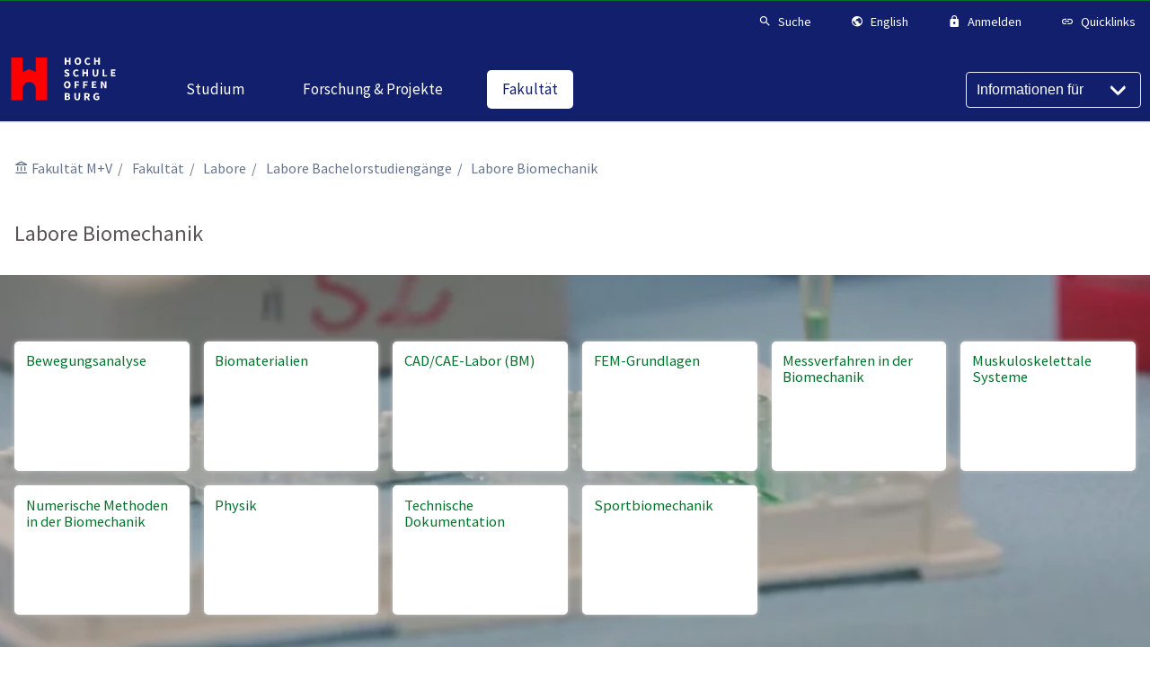

--- FILE ---
content_type: text/html; charset=utf-8
request_url: https://mv.hs-offenburg.de/fakultaet-maschinenbau-und-verfahrenstechnik/labore/labore-bachelorstudiengaenge/labore-biomechanik
body_size: 17133
content:
<!DOCTYPE html>
<html dir="ltr" lang="de-DE">
<head>

<meta charset="utf-8">
<!-- 
	Hochschule Offenburg - University of Applied Sciences

	This website is powered by TYPO3 - inspiring people to share!
	TYPO3 is a free open source Content Management Framework initially created by Kasper Skaarhoj and licensed under GNU/GPL.
	TYPO3 is copyright 1998-2026 of Kasper Skaarhoj. Extensions are copyright of their respective owners.
	Information and contribution at https://typo3.org/
-->


<link rel="shortcut icon" href="/typo3conf/ext/webtemplate/Resources/Public/Icons/favicon.ico" type="image/vnd.microsoft.icon">
<title>Labore Biomechanik</title>
<meta http-equiv="x-ua-compatible" content="IE=edge" />
<meta name="generator" content="TYPO3 CMS" />
<meta name="viewport" content="width=device-width, initial-scale=1" />
<meta name="robots" content="index,follow" />
<meta property="og:title" content="Labore Biomechanik" />
<meta property="og:image" content="https://mv.hs-offenburg.de/fileadmin/_processed_/d/6/csm_Divider_Labor_Biotechnologie_038fb87593.jpg" />
<meta name="twitter:card" content="summary" />
<meta name="apple-mobile-web-app-capable" content="no" />


<link rel="stylesheet" type="text/css" href="/typo3temp/assets/css/307f30c321.css" media="all">
<link rel="stylesheet" type="text/css" href="/typo3conf/ext/hsogallery/Resources/Public/Css/slippry.css" media="all">
<link rel="stylesheet" type="text/css" href="/typo3conf/ext/hsogallery/Resources/Public/Css/featherlight.min.css" media="all">
<link rel="stylesheet" type="text/css" href="/typo3conf/ext/hsogallery/Resources/Public/Css/featherlight.gallery.min.css" media="all">
<link rel="stylesheet" type="text/css" href="/typo3conf/ext/hsogallery/Resources/Public/Css/style.css" media="all">
<link rel="stylesheet" type="text/css" href="/typo3conf/ext/hsocsvtohtml/Resources/Public/Css/style.css" media="all">
<link rel="stylesheet" type="text/css" href="/typo3conf/ext/powermail/Resources/Public/Css/Basic.css" media="all">
<link rel="stylesheet" type="text/css" href="https://use.fontawesome.com/releases/v5.15.2/css/all.css" media="all">
<link rel="stylesheet" type="text/css" href="/typo3conf/ext/anmeldungformular/Resources/Public/Css/style.css" media="all">
<link rel="stylesheet" type="text/css" href="/typo3conf/ext/hsoalumni/Resources/Public/css/style.css" media="all">
<link rel="stylesheet" type="text/css" href="/typo3conf/ext/hsoalumni/Resources/Public/css/jquery.datetimepicker.min.css" media="all">
<link rel="stylesheet" type="text/css" href="/typo3conf/ext/hsoalumni/Resources/Public/css/auto-complete.css" media="all">
<link rel="stylesheet" type="text/css" href="/typo3conf/ext/hsoglossary/Resources/Public/css/style.css" media="all">
<link rel="stylesheet" type="text/css" href="/typo3conf/ext/roombooking/Resources/Public/Css/style.css" media="all">
<link rel="stylesheet" type="text/css" href="/typo3conf/ext/roombooking/Resources/Public/Css/jquery.datetimepicker.min.css" media="all">
<link rel="stylesheet" type="text/css" href="/typo3conf/ext/webtemplate/Resources/Public/Css/flexboxgrid.min.css" media="all">
<link rel="stylesheet" type="text/css" href="/typo3conf/ext/webtemplate/Resources/Public/Css/main.css" media="all">
<link rel="stylesheet" type="text/css" href="/typo3conf/ext/webtemplate/Resources/Public/Css/highlight-github.css" media="all">
<link rel="stylesheet" type="text/css" href="/typo3conf/ext/webtemplate/Resources/Public/Css/custom.css" media="all">




<script src="/typo3conf/ext/webtemplate/Resources/Public/js/libs/jquery-3.5.1.min.js"></script>
<script src="/typo3conf/ext/hsogallery/Resources/Public/Js/slippry.min.js"></script>
<script src="/typo3conf/ext/hsogallery/Resources/Public/Js/featherlight.min.js"></script>
<script src="/typo3conf/ext/hsogallery/Resources/Public/Js/featherlight.gallery.min.js"></script>
<script src="/typo3conf/ext/hsocsvtohtml/Resources/Public/Js/list.min.js"></script>
<script src="/typo3conf/ext/iafdatabase/Resources/Public/Js/Chart.bundle.min.js"></script>
<script src="/typo3conf/ext/hsoalumni/Resources/Public/js/jquery.datetimepicker.js"></script>
<script src="/typo3conf/ext/hsoalumni/Resources/Public/js/autocomplete.js"></script>
<script src="/typo3conf/ext/hsoalumni/Resources/Public/js/jquery.tablesort.min.js"></script>
<script src="/typo3conf/ext/hsoglossary/Resources/Public/Javascripts/script.js"></script>



<link rel="canonical" href="https://mv.hs-offenburg.de/fakultaet-maschinenbau-und-verfahrenstechnik/labore/labore-bachelorstudiengaenge/labore-biomechanik"/>


</head>
<body class="scrollbalken">








    

<!-- Header -->
<header class="page-header is-sticky page-header--green">
    <!-- Top-Line -->
    <div class="page-header__top">
        <div class="page-header__top-inner">
            <nav class="a-right">
                

<!-- Top Navigation -->
<ul class="list list--horz list--horz--m-2">
    
    
    <!-- Search -->
    <li class="list__item list__item--small color-brand-dark">
        <button class="list__item-link tx_webtemplate-search-button"
            data-toggle-target="search"
            data-toggle-class="active">
            <i class="mdi mdi-magnify md-18"></i>
            <div class="m-l-half">
                <span class="list__item-title">
                    Suche
                </span>
            </div>
        </button>
    </li>
    <!-- Language Selector -->
    <li class="list__item color-brand-dark list__item--small ">
        <button class="list__item-link"
            data-accordeon-target="popover-languages"
            data-accordeon-scope="nav-top"
            data-toggle-class="is-open">
            <a href="#"
                title="Englisch"
                class="list__item-link">
                <i class="mdi mdi-earth md-18"></i>
                <div class="m-l-half">
                    <span class="list__item-title">
                        English
                    </span>
                </div>
            </a>
        </button>
        <div class="hs-popover"
            data-accordeon="popover-languages"
            data-accordeon-scope="nav-top">
            <div class="card card--shadow card--no-radius">
                <div class="card-body">
                    

<!-- Nav List -->
<nav class="nav-list nav-list--border m-b-0">
    
    <ul class="nav-list__items ">
        
            
                <li class="nav-list__item ">
                    <div class="flex">
                        <a href="/fakultaet-maschinenbau-und-verfahrenstechnik/labore/labore-bachelorstudiengaenge/labore-biomechanik" title="Deutsch" class="nav-list__item-link nav-list__item-link--active">Deutsch</a>
                        
                    </div>
                    
                </li>
            
                <li class="nav-list__item ">
                    <div class="flex">
                        <a href="/en/fakultaet-maschinenbau-und-verfahrenstechnik/labore/labore-bachelorstudiengaenge/labore-biomechanik" title="English" class="nav-list__item-link ">English</a>
                        
                    </div>
                    
                </li>
            
        
    </ul>
</nav>



                </div>
            </div>
        </div>
    </li>
    <!-- Login Form -->
    <li class="list__item list__item--small color-brand-dark ">
        <button class="list__item-link"
            data-accordeon-target="popover-login-form"
            data-accordeon-scope="nav-top"
            data-toggle-class="is-open">
            <i class="mdi mdi-lock md-18"></i>
            <div class="m-l-half">
                <span class="list__item-title">
                    Anmelden
                </span>
            </div>
        </button>
        <div class="hs-popover"
            data-accordeon="popover-login-form"
            data-accordeon-scope="nav-top">
            <div class="card card--shadow card--no-radius"
                style="min-width: 18rem;">
                




<div class="card-body">
    
            <form target="_top" class="form__login" action="/fakultaet-maschinenbau-und-verfahrenstechnik/labore/labore-bachelorstudiengaenge/labore-biomechanik/usr/login" method="post">
<div>
<input type="hidden" name="__referrer[@extension]" value="Felogin" />
<input type="hidden" name="__referrer[@controller]" value="Login" />
<input type="hidden" name="__referrer[@action]" value="login" />
<input type="hidden" name="__referrer[arguments]" value="YTowOnt933fb126a68159fe27739372fef9cb61317c3ebcc" />
<input type="hidden" name="__referrer[@request]" value="{&quot;@extension&quot;:&quot;Felogin&quot;,&quot;@controller&quot;:&quot;Login&quot;,&quot;@action&quot;:&quot;login&quot;}7fa2ba80f67763abdf1a001c4cff6b9841651ea9" />
<input type="hidden" name="__trustedProperties" value="{&quot;user&quot;:1,&quot;pass&quot;:1,&quot;submit&quot;:1,&quot;logintype&quot;:1,&quot;pid&quot;:1}72cff3600487a1b8d059d576c5a51449a1b89cc3" />
</div>

                

    <div class="form-group">
        <label class="form-label">
            Benutzername:
            <input class="form-input" type="text" name="user" />
        </label>
    </div>
    <div class="form-group">
        <label class="form-label">
            Passwort:
            <input data-rsa-encryption="" class="form-input" type="password" name="pass" value="" />
        </label>
    </div>

    <div class="form-group m-t-1">
        <input class="btn btn-primary" type="submit" value="Anmelden" name="submit" />
    </div>

    <div class="felogin-hidden">
        <input type="hidden" name="logintype" value="login" />
        <input type="hidden" name="pid" value="61,425,372@54f2108ad2cf0fb489a6fad8a96b8bd333116eff" />
        
        
        
        
        
    </div>

            </form>
        

    
</div>




                <div class="card-footer bg-color-light-gray m-t-1">
                    <h3 class="headline m-t-0 m-b-half font--regular">
                        Hinweis
                    </h3>
                    <ul class="font--small p-l-1">
                        <li>
                            Bitte melden Sie sich mit Ihrem Login und Passwort an.
                        </li>
                        <li class="m-t-half">
                            Als Hochschulmitglied können Sie Ihre Campus Benutzerkennung verwenden.
                        </li>
                    </ul>
                </div>
            </div>
        </div>
    </li>
    
    <!-- Quicklinks -->
    <li class="list__item color-brand-dark list__item--small hide-md">
        <button class="list__item-link"
            data-accordeon-target="popover-quicklinks"
            data-accordeon-scope="nav-top"
            data-toggle-class="is-open">
            <i class="mdi mdi-link md-18"></i>
            <div class="m-l-half">
                <span class="list__item-title ">
                    Quicklinks
                </span>
            </div>
        </button>
        <div class="hs-popover hs-popover--right"
            data-accordeon="popover-quicklinks"
            data-accordeon-scope="nav-top">
            <div class="card card--shadow card--no-radius">
                <div class="card-body">
                    

<!-- Nav List -->
<nav class="nav-list nav-list--border m-b-0">
    
    <ul class="nav-list__items ">
        
            
                <li class="nav-list__item ">
                    <div class="flex">
                        <a href="https://www.hs-offenburg.de/studium/studiengaenge/bewerben" title="Bewerben" class="nav-list__item-link ">Bewerben</a>
                        
                    </div>
                    
                </li>
            
                <li class="nav-list__item ">
                    <div class="flex">
                        <a href="https://elearning.hs-offenburg.de/moodle/" title="Moodle" class="nav-list__item-link ">Moodle</a>
                        
                    </div>
                    
                </li>
            
                <li class="nav-list__item ">
                    <div class="flex">
                        <a href="https://www.hs-offenburg.de/kompetenzzentrum-hochschulbibliothek" title="Bibliothek" class="nav-list__item-link ">Bibliothek</a>
                        
                    </div>
                    
                </li>
            
                <li class="nav-list__item ">
                    <div class="flex">
                        <a href="https://www.hs-offenburg.de/studium/vorlesungsplaene" title="Vorlesungspläne" class="nav-list__item-link ">Vorlesungspläne</a>
                        
                    </div>
                    
                </li>
            
                <li class="nav-list__item ">
                    <div class="flex">
                        <a href="https://www.swfr.de/essen/mensen-cafes-speiseplaene/mensa-offenburg" title="Mensaplan" class="nav-list__item-link ">Mensaplan</a>
                        
                    </div>
                    
                </li>
            
                <li class="nav-list__item ">
                    <div class="flex">
                        <a href="https://mail.google.com/mail/u/0/" title="Gmail" class="nav-list__item-link ">Gmail</a>
                        
                    </div>
                    
                </li>
            
                <li class="nav-list__item ">
                    <div class="flex">
                        <a href="https://intranet.hs-offenburg.de" title="Intranet" class="nav-list__item-link ">Intranet</a>
                        
                    </div>
                    
                </li>
            
        
    </ul>
</nav>



                </div>
            </div>
        </div>
    </li>
</ul>



            </nav>
        </div>
    </div>
    <div class="page-header__main">
        
        <!-- Logo -->
        <div class="page-logo">
            <a href="https://www.hs-offenburg.de/"
                title="Startseite"
                class="page-logo__link">
                <span class="page-logo--full">
                    <?xml version="1.0" encoding="utf-8"?>
<!-- Generator: Adobe Illustrator 27.1.1, SVG Export Plug-In . SVG Version: 6.00 Build 0)  -->
<svg version="1.1" id="Ebene_1" xmlns="http://www.w3.org/2000/svg" xmlns:xlink="http://www.w3.org/1999/xlink" x="0px" y="0px"
	 viewBox="-2 10 110 30" style="enable-background:new -2 10 110 30;" xml:space="preserve">
<style type="text/css">
	.st0{fill:none;}
	.st1{fill:#FF0000;}
	.st2{fill:#FFFFFF;}
</style>
<rect class="st0" width="28.4" height="28.4"/>
<path class="st1" d="M22.3,0.1v13.3l-5.9-2.6l-5.9,2.6V0.1H0.1v39.4h10.4V28.9c0-3.2,2.6-6.3,5.9-6.3s5.9,3.1,5.9,6.3v10.6h10.4V0.1
	H22.3L22.3,0.1z"/>
<path class="st2" d="M48.6,0.2h1.5v2.5h2.2V0.2h1.5v6.5h-1.5V4h-2.2v2.7h-1.5V0.2z"/>
<path class="st2" d="M57.5,3.4c0-2.1,1.2-3.4,3-3.4s3,1.2,3,3.4s-1.2,3.4-3,3.4S57.5,5.5,57.5,3.4z M61.9,3.4c0-1.3-0.6-2.1-1.5-2.1
	S59,2.1,59,3.4s0.6,2.1,1.5,2.1S61.9,4.7,61.9,3.4z"/>
<path class="st2" d="M66.6,3.5c0-2.2,1.4-3.4,3.1-3.4c0.8,0,1.5,0.4,2,0.9l-0.8,0.9c-0.3-0.3-0.7-0.5-1.2-0.5
	c-0.9,0-1.6,0.8-1.6,2.1s0.6,2.1,1.6,2.1c0.5,0,1-0.3,1.3-0.6l0.8,0.9c-0.5,0.6-1.3,1-2.1,1C68,6.8,66.6,5.7,66.6,3.5L66.6,3.5z"/>
<path class="st2" d="M75.2,0.2h1.5v2.5h2.2V0.2h1.5v6.5h-1.5V4h-2.2v2.7h-1.5V0.2z"/>
<path class="st2" d="M48,16.8l0.8-1c0.5,0.4,1.1,0.7,1.6,0.7c0.6,0,0.9-0.2,0.9-0.6s-0.4-0.5-0.9-0.8l-0.8-0.4
	c-0.7-0.3-1.3-0.8-1.3-1.8c0-1.1,1-1.9,2.3-1.9c0.8,0,1.5,0.3,2.1,0.9L52,12.8c-0.4-0.3-0.8-0.5-1.4-0.5s-0.8,0.2-0.8,0.6
	c0,0.4,0.4,0.6,1,0.8l0.8,0.3c0.8,0.3,1.3,0.9,1.3,1.8c0,1.1-0.9,2-2.5,2C49.6,17.8,48.7,17.4,48,16.8L48,16.8z"/>
<path class="st2" d="M56.1,14.4c0-2.2,1.4-3.4,3.1-3.4c0.8,0,1.5,0.4,2,0.9l-0.8,0.9c-0.3-0.3-0.7-0.5-1.2-0.5
	c-0.9,0-1.6,0.8-1.6,2.1s0.6,2.1,1.6,2.1c0.5,0,1-0.3,1.3-0.6l0.8,0.9c-0.5,0.6-1.3,1-2.1,1C57.5,17.8,56.1,16.6,56.1,14.4
	L56.1,14.4z"/>
<path class="st2" d="M64.6,11.1h1.5v2.5h2.2v-2.5h1.5v6.5h-1.5v-2.7h-2.2v2.7h-1.5V11.1z"/>
<path class="st2" d="M73.8,14.6v-3.5h1.5v3.7c0,1.3,0.4,1.7,1.1,1.7s1.2-0.4,1.2-1.7v-3.7H79v3.5c0,2.2-0.9,3.1-2.6,3.1
	S73.8,16.8,73.8,14.6z"/>
<path class="st2" d="M82.9,11.1h1.5v5.3H87v1.2h-4.1V11.1L82.9,11.1z"/>
<path class="st2" d="M90.4,11.1h4.1v1.2h-2.6v1.3h2.2v1.2h-2.2v1.5h2.7v1.2h-4.2C90.4,17.6,90.4,11.1,90.4,11.1z"/>
<path class="st2" d="M47.9,25.3c0-2.1,1.2-3.4,3-3.4s3,1.2,3,3.4s-1.2,3.4-3,3.4S47.9,27.4,47.9,25.3z M52.3,25.3
	c0-1.3-0.6-2.1-1.5-2.1s-1.5,0.8-1.5,2.1s0.6,2.1,1.5,2.1S52.3,26.6,52.3,25.3z"/>
<path class="st2" d="M57.5,22h4.1v1.2H59v1.5h2.3V26H59v2.5h-1.5C57.5,28.6,57.5,22,57.5,22z"/>
<path class="st2" d="M65.3,22h4.1v1.2h-2.7v1.5H69V26h-2.3v2.5h-1.5L65.3,22L65.3,22z"/>
<path class="st2" d="M73.2,22h4.1v1.2h-2.6v1.3h2.2v1.2h-2.2v1.5h2.7v1.2h-4.2V22L73.2,22z"/>
<path class="st2" d="M81.3,22h1.5l1.7,3.2l0.7,1.4l0,0C85.1,26,85,25.1,85,24.4V22h1.4v6.5h-1.5l-1.7-3.3l-0.7-1.4l0,0
	c0.1,0.7,0.2,1.6,0.2,2.4v2.3h-1.4V22L81.3,22z"/>
<path class="st2" d="M48.6,33h2.2c1.4,0,2.4,0.4,2.4,1.6c0,0.6-0.3,1.2-0.9,1.4l0,0c0.7,0.2,1.2,0.7,1.2,1.5c0,1.3-1.1,1.9-2.5,1.9
	h-2.4C48.6,39.5,48.6,33,48.6,33z M50.8,35.6c0.7,0,1-0.3,1-0.8s-0.3-0.7-1-0.7h-0.7v1.5H50.8z M50.9,38.4c0.8,0,1.2-0.3,1.2-0.9
	s-0.4-0.8-1.2-0.8h-0.8v1.7C50.1,38.4,50.9,38.4,50.9,38.4z"/>
<path class="st2" d="M57.3,36.5V33h1.5v3.7c0,1.3,0.4,1.7,1.1,1.7s1.2-0.4,1.2-1.7V33h1.4v3.5c0,2.2-0.9,3.2-2.6,3.2
	S57.3,38.7,57.3,36.5z"/>
<path class="st2" d="M71.5,39.5L70,36.9c0.7-0.3,1.2-0.9,1.2-1.9c0-1.5-1.1-2-2.5-2h-2.4l0,0v6.5h1.5v-2.3h0.8l1.2,2.3H71.5z
	 M67.8,34.1h0.8c0.8,0,1.2,0.2,1.2,0.9c0,0.6-0.4,1-1.2,1l0,0h-0.8V34.1z M68.4,36.8L68.4,36.8L68.4,36.8L68.4,36.8z"/>
<path class="st2" d="M74.4,36.3c0-2.2,1.4-3.4,3.2-3.4c0.9,0,1.6,0.4,2.1,0.8l-0.8,1c-0.3-0.3-0.7-0.5-1.2-0.5c-1,0-1.7,0.8-1.7,2.1
	s0.6,2.1,1.8,2.1c0.3,0,0.5-0.1,0.7-0.2V37h-1.1v-1.2h2.4v3c-0.4,0.4-1.2,0.8-2.2,0.8C75.8,39.6,74.4,38.5,74.4,36.3L74.4,36.3z"/>
</svg>

                </span>
                <span class="page-logo--simple">
                    <?xml version="1.0" encoding="utf-8"?>
<!-- Generator: Adobe Illustrator 27.1.1, SVG Export Plug-In . SVG Version: 6.00 Build 0)  -->
<svg version="1.1" id="Ebene_1" xmlns="http://www.w3.org/2000/svg" xmlns:xlink="http://www.w3.org/1999/xlink" x="0px" y="0px"
	 viewBox="-5 5 110 30" style="enable-background:new -5 5 110 30;" xml:space="preserve">
<style type="text/css">
	.st0{fill:none;}
	.st1{fill:#FF0000;}
	.st2{fill:#FFFFFF;}
</style>
<rect class="st0" width="28.4" height="28.4"/>
<path class="st1" d="M22.3,0.1v13.3l-5.9-2.6l-5.9,2.6V0.1H0.1v39.4h10.4V28.9c0-3.2,2.6-6.3,5.9-6.3s5.9,3.1,5.9,6.3v10.6h10.4V0.1
	H22.3L22.3,0.1z"/>
<!-- <path class="st2" d="M48.6,0.2h1.5v2.5h2.2V0.2h1.5v6.5h-1.5V4h-2.2v2.7h-1.5V0.2z"/>
<path class="st2" d="M57.5,3.4c0-2.1,1.2-3.4,3-3.4s3,1.2,3,3.4s-1.2,3.4-3,3.4S57.5,5.5,57.5,3.4z M61.9,3.4c0-1.3-0.6-2.1-1.5-2.1
	S59,2.1,59,3.4s0.6,2.1,1.5,2.1S61.9,4.7,61.9,3.4z"/>
<path class="st2" d="M66.6,3.5c0-2.2,1.4-3.4,3.1-3.4c0.8,0,1.5,0.4,2,0.9l-0.8,0.9c-0.3-0.3-0.7-0.5-1.2-0.5
	c-0.9,0-1.6,0.8-1.6,2.1s0.6,2.1,1.6,2.1c0.5,0,1-0.3,1.3-0.6l0.8,0.9c-0.5,0.6-1.3,1-2.1,1C68,6.8,66.6,5.7,66.6,3.5L66.6,3.5z"/>
<path class="st2" d="M75.2,0.2h1.5v2.5h2.2V0.2h1.5v6.5h-1.5V4h-2.2v2.7h-1.5V0.2z"/>
<path class="st2" d="M48,16.8l0.8-1c0.5,0.4,1.1,0.7,1.6,0.7c0.6,0,0.9-0.2,0.9-0.6s-0.4-0.5-0.9-0.8l-0.8-0.4
	c-0.7-0.3-1.3-0.8-1.3-1.8c0-1.1,1-1.9,2.3-1.9c0.8,0,1.5,0.3,2.1,0.9L52,12.8c-0.4-0.3-0.8-0.5-1.4-0.5s-0.8,0.2-0.8,0.6
	c0,0.4,0.4,0.6,1,0.8l0.8,0.3c0.8,0.3,1.3,0.9,1.3,1.8c0,1.1-0.9,2-2.5,2C49.6,17.8,48.7,17.4,48,16.8L48,16.8z"/>
<path class="st2" d="M56.1,14.4c0-2.2,1.4-3.4,3.1-3.4c0.8,0,1.5,0.4,2,0.9l-0.8,0.9c-0.3-0.3-0.7-0.5-1.2-0.5
	c-0.9,0-1.6,0.8-1.6,2.1s0.6,2.1,1.6,2.1c0.5,0,1-0.3,1.3-0.6l0.8,0.9c-0.5,0.6-1.3,1-2.1,1C57.5,17.8,56.1,16.6,56.1,14.4
	L56.1,14.4z"/>
<path class="st2" d="M64.6,11.1h1.5v2.5h2.2v-2.5h1.5v6.5h-1.5v-2.7h-2.2v2.7h-1.5V11.1z"/>
<path class="st2" d="M73.8,14.6v-3.5h1.5v3.7c0,1.3,0.4,1.7,1.1,1.7s1.2-0.4,1.2-1.7v-3.7H79v3.5c0,2.2-0.9,3.1-2.6,3.1
	S73.8,16.8,73.8,14.6z"/>
<path class="st2" d="M82.9,11.1h1.5v5.3H87v1.2h-4.1V11.1L82.9,11.1z"/>
<path class="st2" d="M90.4,11.1h4.1v1.2h-2.6v1.3h2.2v1.2h-2.2v1.5h2.7v1.2h-4.2C90.4,17.6,90.4,11.1,90.4,11.1z"/>
<path class="st2" d="M47.9,25.3c0-2.1,1.2-3.4,3-3.4s3,1.2,3,3.4s-1.2,3.4-3,3.4S47.9,27.4,47.9,25.3z M52.3,25.3
	c0-1.3-0.6-2.1-1.5-2.1s-1.5,0.8-1.5,2.1s0.6,2.1,1.5,2.1S52.3,26.6,52.3,25.3z"/>
<path class="st2" d="M57.5,22h4.1v1.2H59v1.5h2.3V26H59v2.5h-1.5C57.5,28.6,57.5,22,57.5,22z"/>
<path class="st2" d="M65.3,22h4.1v1.2h-2.7v1.5H69V26h-2.3v2.5h-1.5L65.3,22L65.3,22z"/>
<path class="st2" d="M73.2,22h4.1v1.2h-2.6v1.3h2.2v1.2h-2.2v1.5h2.7v1.2h-4.2V22L73.2,22z"/>
<path class="st2" d="M81.3,22h1.5l1.7,3.2l0.7,1.4l0,0C85.1,26,85,25.1,85,24.4V22h1.4v6.5h-1.5l-1.7-3.3l-0.7-1.4l0,0
	c0.1,0.7,0.2,1.6,0.2,2.4v2.3h-1.4V22L81.3,22z"/>
<path class="st2" d="M48.6,33h2.2c1.4,0,2.4,0.4,2.4,1.6c0,0.6-0.3,1.2-0.9,1.4l0,0c0.7,0.2,1.2,0.7,1.2,1.5c0,1.3-1.1,1.9-2.5,1.9
	h-2.4C48.6,39.5,48.6,33,48.6,33z M50.8,35.6c0.7,0,1-0.3,1-0.8s-0.3-0.7-1-0.7h-0.7v1.5H50.8z M50.9,38.4c0.8,0,1.2-0.3,1.2-0.9
	s-0.4-0.8-1.2-0.8h-0.8v1.7C50.1,38.4,50.9,38.4,50.9,38.4z"/>
<path class="st2" d="M57.3,36.5V33h1.5v3.7c0,1.3,0.4,1.7,1.1,1.7s1.2-0.4,1.2-1.7V33h1.4v3.5c0,2.2-0.9,3.2-2.6,3.2
	S57.3,38.7,57.3,36.5z"/>
<path class="st2" d="M71.5,39.5L70,36.9c0.7-0.3,1.2-0.9,1.2-1.9c0-1.5-1.1-2-2.5-2h-2.4l0,0v6.5h1.5v-2.3h0.8l1.2,2.3H71.5z
	 M67.8,34.1h0.8c0.8,0,1.2,0.2,1.2,0.9c0,0.6-0.4,1-1.2,1l0,0h-0.8V34.1z M68.4,36.8L68.4,36.8L68.4,36.8L68.4,36.8z"/>
<path class="st2" d="M74.4,36.3c0-2.2,1.4-3.4,3.2-3.4c0.9,0,1.6,0.4,2.1,0.8l-0.8,1c-0.3-0.3-0.7-0.5-1.2-0.5c-1,0-1.7,0.8-1.7,2.1
s0.6,2.1,1.8,2.1c0.3,0,0.5-0.1,0.7-0.2V37h-1.1v-1.2h2.4v3c-0.4,0.4-1.2,0.8-2.2,0.8C75.8,39.6,74.4,38.5,74.4,36.3L74.4,36.3z"/>-->
</svg>

                </span>
            </a>
        </div>
        <!-- Navigation -->
        <nav class="page-header__nav-main">
            

<!-- Nav Main -->
<ul class="nav-main">
    
        <li class="nav-main__item has-submenu">
            <a
                href="/studium"
                title="Studium"
                class="nav-main__item-link ">
                <span>Studium</span>
            </a>
            
                

<!-- Megamenu -->
<div class="megamenu__container">
    <div class="megamenu__container-inner">
        <div class="flex flex-wrap">
            
                <div class="megamenu__item">
                    

<!-- Nav List -->
<nav class="nav-list  ">
    
        <h3 class="nav-list__headline p-r-1">
            
                <a href="/studium/bachelor-studiengaenge" title="Bachelor" class="">
            
            Bachelor
            
                </a>
            
        </h3>
    
    <ul class="nav-list__items p-r-3">
        
    </ul>
</nav>



                </div>
            
                <div class="megamenu__item">
                    

<!-- Nav List -->
<nav class="nav-list  ">
    
        <h3 class="nav-list__headline p-r-1">
            
                <a href="/studium/master-studiengaenge-der-fakultaet-maschinenbau-und-verfahrenstechnik" title="Master" class="">
            
            Master
            
                </a>
            
        </h3>
    
    <ul class="nav-list__items p-r-3">
        
    </ul>
</nav>



                </div>
            
                <div class="megamenu__item">
                    

<!-- Nav List -->
<nav class="nav-list  ">
    
        <h3 class="nav-list__headline p-r-1">
            
                <a href="/studium/plus-studienmodelle" title="PLUS Studienmodelle" class="">
            
            PLUS Studienmodelle
            
                </a>
            
        </h3>
    
    <ul class="nav-list__items p-r-3">
        
    </ul>
</nav>



                </div>
            
                <div class="megamenu__item">
                    

<!-- Nav List -->
<nav class="nav-list  ">
    
        <h3 class="nav-list__headline p-r-1">
            
                <a href="/abschlussarbeiten" title="Abschlussarbeiten" class="">
            
            Abschlussarbeiten
            
                </a>
            
        </h3>
    
    <ul class="nav-list__items p-r-3">
        
    </ul>
</nav>



                </div>
            
                <div class="megamenu__item">
                    

<!-- Nav List -->
<nav class="nav-list  ">
    
        <h3 class="nav-list__headline p-r-1">
            
                <a href="/jobs-und-karriere" title="Jobs und Karriere" class="">
            
            Jobs und Karriere
            
                </a>
            
        </h3>
    
    <ul class="nav-list__items p-r-3">
        
    </ul>
</nav>



                </div>
            
                <div class="megamenu__item">
                    

<!-- Nav List -->
<nav class="nav-list  ">
    
        <h3 class="nav-list__headline p-r-1">
            
                <a href="/studium/informationen-fuer-studierende" title="Informationen für Studierende" class="">
            
            Informationen für Studierende
            
                </a>
            
        </h3>
    
    <ul class="nav-list__items p-r-3">
        
    </ul>
</nav>



                </div>
            
                <div class="megamenu__item">
                    

<!-- Nav List -->
<nav class="nav-list  ">
    
        <h3 class="nav-list__headline p-r-1">
            
                <a href="/studium/temporaere-stupo-aenderungen" title="Temporäre StuPO-Änderungen" class="">
            
            Temporäre StuPO-Änderungen
            
                </a>
            
        </h3>
    
    <ul class="nav-list__items p-r-3">
        
    </ul>
</nav>



                </div>
            
        </div>
    </div>
    
</div>



            
        </li>
    
        <li class="nav-main__item has-submenu">
            <a
                href="/forschung-projekte"
                title="Forschung &amp; Projekte"
                class="nav-main__item-link ">
                <span>Forschung &amp; Projekte</span>
            </a>
            
                

<!-- Megamenu -->
<div class="megamenu__container">
    <div class="megamenu__container-inner">
        <div class="flex flex-wrap">
            
                <div class="megamenu__item">
                    

<!-- Nav List -->
<nav class="nav-list  ">
    
        <h3 class="nav-list__headline p-r-1">
            
                <a href="/forschung-projekte/institute" title="Institute" class="">
            
            Institute
            
                </a>
            
        </h3>
    
    <ul class="nav-list__items p-r-3">
        
            
                <li class="nav-list__item ">
                    <div class="flex">
                        <a href="https://ines.hs-offenburg.de/institut-fuer-energiesystemtechnik" title="Institut für nachhaltige Energiesysteme" class="nav-list__item-link ">Institut für nachhaltige Energiesysteme</a>
                        
                    </div>
                    
                </li>
            
        
    </ul>
</nav>



                </div>
            
                <div class="megamenu__item">
                    

<!-- Nav List -->
<nav class="nav-list  ">
    
        <h3 class="nav-list__headline p-r-1">
            
                <a href="/forschung-projekte/forschungsprojekte" title="Forschungsprojekte" class="">
            
            Forschungsprojekte
            
                </a>
            
        </h3>
    
    <ul class="nav-list__items p-r-3">
        
            
                <li class="nav-list__item ">
                    <div class="flex">
                        <a href="/forschung-projekte/forschungsprojekte/trail" title="TRAIL" class="nav-list__item-link ">TRAIL</a>
                        
                    </div>
                    
                </li>
            
                <li class="nav-list__item ">
                    <div class="flex">
                        <a href="/forschung-projekte/forschungsprojekte/arbeitsgruppe-schraubenverbindungen" title="Arbeitsgruppe Schraubenverbindungen" class="nav-list__item-link ">Arbeitsgruppe Schraubenverbindungen</a>
                        
                    </div>
                    
                </li>
            
                <li class="nav-list__item ">
                    <div class="flex">
                        <a href="https://ag-biomasse.hs-offenburg.de/" title="Arbeitsgruppe Bioprozesstechnik" class="nav-list__item-link ">Arbeitsgruppe Bioprozesstechnik</a>
                        
                    </div>
                    
                </li>
            
                <li class="nav-list__item ">
                    <div class="flex">
                        <a href="https://emi.hs-offenburg.de/forschung-und-projekte/forschungsprojekte/forschungsgruppe-elektromobilitaet" title="Forschungsgruppe Elektromobilität" class="nav-list__item-link ">Forschungsgruppe Elektromobilität</a>
                        
                    </div>
                    
                </li>
            
        
    </ul>
</nav>



                </div>
            
                <div class="megamenu__item">
                    

<!-- Nav List -->
<nav class="nav-list  ">
    
        <h3 class="nav-list__headline p-r-1">
            
                <a href="/forschung-projekte/studentische-projekte" title="Studentische Projekte" class="">
            
            Studentische Projekte
            
                </a>
            
        </h3>
    
    <ul class="nav-list__items p-r-3">
        
            
                <li class="nav-list__item ">
                    <div class="flex">
                        <a href="https://ines.hs-offenburg.de/forschung/elektromobilitaet/black-forest-formula-team-bfft" title="Black Forest Formula Team" class="nav-list__item-link ">Black Forest Formula Team</a>
                        
                    </div>
                    
                </li>
            
                <li class="nav-list__item ">
                    <div class="flex">
                        <a href="/forschung-projekte/studentische-projekte/powerhouse" title="Offenburg PowerHouse" class="nav-list__item-link ">Offenburg PowerHouse</a>
                        
                    </div>
                    
                </li>
            
                <li class="nav-list__item ">
                    <div class="flex">
                        <a href="https://schluckspecht.hs-offenburg.de/schluckspecht" title="Schluckspecht" class="nav-list__item-link ">Schluckspecht</a>
                        
                    </div>
                    
                </li>
            
                <li class="nav-list__item ">
                    <div class="flex">
                        <a href="https://sweaty.hs-offenburg.de/projekt" title="Sweaty, ein intelligenter Roboter" class="nav-list__item-link ">Sweaty, ein intelligenter Roboter</a>
                        
                    </div>
                    
                </li>
            
        
    </ul>
</nav>



                </div>
            
        </div>
    </div>
    
</div>



            
        </li>
    
        <li class="nav-main__item has-submenu">
            <a
                href="/fakultaet-maschinenbau-und-verfahrenstechnik"
                title="Fakultät"
                class="nav-main__item-link is-active">
                <span>Fakultät</span>
            </a>
            
                

<!-- Megamenu -->
<div class="megamenu__container">
    <div class="megamenu__container-inner">
        <div class="flex flex-wrap">
            
                <div class="megamenu__item">
                    

<!-- Nav List -->
<nav class="nav-list  ">
    
        <h3 class="nav-list__headline p-r-1">
            
                <a href="/fakultaet-maschinenbau-und-verfahrenstechnik/profil" title="Profil" class="">
            
            Profil
            
                </a>
            
        </h3>
    
    <ul class="nav-list__items p-r-3">
        
    </ul>
</nav>



                </div>
            
                <div class="megamenu__item">
                    

<!-- Nav List -->
<nav class="nav-list  ">
    
        <h3 class="nav-list__headline p-r-1">
            
                <a href="/fakultaet-maschinenbau-und-verfahrenstechnik/labore" title="Labore" class="nav-list__headline--active">
            
            Labore
            
                </a>
            
        </h3>
    
    <ul class="nav-list__items p-r-3">
        
            
                <li class="nav-list__item has-children">
                    <div class="flex">
                        <a href="/fakultaet-maschinenbau-und-verfahrenstechnik/labore/labore-bachelorstudiengaenge" title="Labore Bachelorstudiengänge" class="nav-list__item-link nav-list__item-link--active">Labore Bachelorstudiengänge</a>
                        
                            
                        
                    </div>
                    
                        <ul class="level2"
                            data-accordeon="labore-bachelorstudiengange"
                            data-accordeon-scope="level2">
                            
                                <li class="nav-list__item ">
                                    <div class="flex">
                                        <a href="/fakultaet-maschinenbau-und-verfahrenstechnik/labore/labore-bachelorstudiengaenge/labore-biomechanik" title="Labore Biomechanik" class="nav-list__item-link nav-list__item-link--active">Labore Biomechanik</a>
                                        
                                    </div>
                                    
                                </li>
                            
                                <li class="nav-list__item ">
                                    <div class="flex">
                                        <a href="/fakultaet-maschinenbau-und-verfahrenstechnik/labore/labore-bachelorstudiengaenge/labore-biotechnologie" title="Labore Biotechnologie" class="nav-list__item-link ">Labore Biotechnologie</a>
                                        
                                    </div>
                                    
                                </li>
                            
                                <li class="nav-list__item ">
                                    <div class="flex">
                                        <a href="/fakultaet-maschinenbau-und-verfahrenstechnik/labore/labore-bachelorstudiengaenge/labore-maschinenbau-maschinenbau/werkstofftechnik" title="Labore Maschinenbau" class="nav-list__item-link ">Labore Maschinenbau</a>
                                        
                                    </div>
                                    
                                </li>
                            
                                <li class="nav-list__item ">
                                    <div class="flex">
                                        <a href="/fakultaet-maschinenbau-und-verfahrenstechnik/labore/labore-bachelorstudiengaenge/labore-umwelt-und-energieverfahrenstechnik/labore-nachhaltige-energiesysteme" title="Labore Nachhaltige Energiesysteme" class="nav-list__item-link ">Labore Nachhaltige Energiesysteme</a>
                                        
                                    </div>
                                    
                                </li>
                            
                                <li class="nav-list__item ">
                                    <div class="flex">
                                        <a href="/fakultaet-maschinenbau-und-verfahrenstechnik/labore/labore-bachelorstudiengaenge/labore-umwelt-und-energieverfahrenstechnik" title="Labore Umwelttechnologie" class="nav-list__item-link ">Labore Umwelttechnologie</a>
                                        
                                    </div>
                                    
                                </li>
                            
                                <li class="nav-list__item ">
                                    <div class="flex">
                                        <a href="/fakultaet-maschinenbau-und-verfahrenstechnik/labore/labore-bachelorstudiengaenge/abwasseraufbereitung" title="Abwasseraufbereitung" class="nav-list__item-link ">Abwasseraufbereitung</a>
                                        
                                    </div>
                                    
                                </li>
                            
                                <li class="nav-list__item ">
                                    <div class="flex">
                                        <a href="/fakultaet-maschinenbau-und-verfahrenstechnik/labore/labore-bachelorstudiengaenge/angewandte-umweltinformatik/analytische-chemie-labor" title="Analytische Chemie-Labor" class="nav-list__item-link ">Analytische Chemie-Labor</a>
                                        
                                    </div>
                                    
                                </li>
                            
                                <li class="nav-list__item ">
                                    <div class="flex">
                                        <a href="/fakultaet-maschinenbau-und-verfahrenstechnik/labore/labore-bachelorstudiengaenge/angewandte-umweltinformatik" title="Informatik" class="nav-list__item-link ">Informatik</a>
                                        
                                    </div>
                                    
                                </li>
                            
                                <li class="nav-list__item ">
                                    <div class="flex">
                                        <a href="/" title="Automatisierungstechnik" class="nav-list__item-link ">Automatisierungstechnik</a>
                                        
                                    </div>
                                    
                                </li>
                            
                                <li class="nav-list__item ">
                                    <div class="flex">
                                        <a href="/fakultaet-maschinenbau-und-verfahrenstechnik/labore/labore-bachelorstudiengaenge/biochemie/berechnung/modelbildung/simulation" title="Berechnung/Modellbildung/Simulation" class="nav-list__item-link ">Berechnung/Modellbildung/Simulation</a>
                                        
                                    </div>
                                    
                                </li>
                            
                                <li class="nav-list__item ">
                                    <div class="flex">
                                        <a href="/fakultaet-maschinenbau-und-verfahrenstechnik/labore/labore-bachelorstudiengaenge/bewegungsanalyse" title="Bewegungsanalyse" class="nav-list__item-link ">Bewegungsanalyse</a>
                                        
                                    </div>
                                    
                                </li>
                            
                                <li class="nav-list__item ">
                                    <div class="flex">
                                        <a href="/fakultaet-maschinenbau-und-verfahrenstechnik/labore/labore-bachelorstudiengaenge/bioanalytik" title="Bioanalytik" class="nav-list__item-link ">Bioanalytik</a>
                                        
                                    </div>
                                    
                                </li>
                            
                                <li class="nav-list__item ">
                                    <div class="flex">
                                        <a href="/fakultaet-maschinenbau-und-verfahrenstechnik/labore/labore-bachelorstudiengaenge/biochemie" title="Biochemie" class="nav-list__item-link ">Biochemie</a>
                                        
                                    </div>
                                    
                                </li>
                            
                                <li class="nav-list__item ">
                                    <div class="flex">
                                        <a href="/fakultaet-maschinenbau-und-verfahrenstechnik/labore/labore-bachelorstudiengaenge/biokatalyse/bioinformatik" title="Bioinformatik" class="nav-list__item-link ">Bioinformatik</a>
                                        
                                    </div>
                                    
                                </li>
                            
                                <li class="nav-list__item ">
                                    <div class="flex">
                                        <a href="/fakultaet-maschinenbau-und-verfahrenstechnik/labore/labore-bachelorstudiengaenge/biokatalyse" title="Biokatalyse" class="nav-list__item-link ">Biokatalyse</a>
                                        
                                    </div>
                                    
                                </li>
                            
                                <li class="nav-list__item ">
                                    <div class="flex">
                                        <a href="/fakultaet-maschinenbau-und-verfahrenstechnik/labore/labore-bachelorstudiengaenge/biomasse" title="Biomasse" class="nav-list__item-link ">Biomasse</a>
                                        
                                    </div>
                                    
                                </li>
                            
                                <li class="nav-list__item ">
                                    <div class="flex">
                                        <a href="/fakultaet-maschinenbau-und-verfahrenstechnik/labore/labore-bachelorstudiengaenge/biomaterialien" title="Biomaterialien" class="nav-list__item-link ">Biomaterialien</a>
                                        
                                    </div>
                                    
                                </li>
                            
                                <li class="nav-list__item ">
                                    <div class="flex">
                                        <a href="/fakultaet-maschinenbau-und-verfahrenstechnik/labore/labore-bachelorstudiengaenge/biotechnologie" title="Biotechnologie Einführungslabor" class="nav-list__item-link ">Biotechnologie Einführungslabor</a>
                                        
                                    </div>
                                    
                                </li>
                            
                                <li class="nav-list__item ">
                                    <div class="flex">
                                        <a href="/fakultaet-maschinenbau-und-verfahrenstechnik/labore/labore-bachelorstudiengaenge/cad-apparate-und-rohrleitungsbau" title="CAD" class="nav-list__item-link ">CAD</a>
                                        
                                    </div>
                                    
                                </li>
                            
                                <li class="nav-list__item ">
                                    <div class="flex">
                                        <a href="/alt/sonstige-untersites/cax/cax-lehre/cad-cae" title="CAD-CAE" class="nav-list__item-link ">CAD-CAE</a>
                                        
                                    </div>
                                    
                                </li>
                            
                                <li class="nav-list__item ">
                                    <div class="flex">
                                        <a href="/fakultaet-maschinenbau-und-verfahrenstechnik/labore/labore-bachelorstudiengaenge/chemie" title="Chemie" class="nav-list__item-link ">Chemie</a>
                                        
                                    </div>
                                    
                                </li>
                            
                                <li class="nav-list__item ">
                                    <div class="flex">
                                        <a href="/fakultaet-maschinenbau-und-verfahrenstechnik/labore/labore-bachelorstudiengaenge/cad/cae-labor-bm/chemie-grundlagenlabore-und-analytische-chemie" title="Chemie Einführungslabor" class="nav-list__item-link ">Chemie Einführungslabor</a>
                                        
                                    </div>
                                    
                                </li>
                            
                                <li class="nav-list__item ">
                                    <div class="flex">
                                        <a href="/fakultaet-maschinenbau-und-verfahrenstechnik/labore/labore-bachelorstudiengaenge/chemie/chemie-labor-/-organische-chemie" title="Chemie-Labor" class="nav-list__item-link ">Chemie-Labor</a>
                                        
                                    </div>
                                    
                                </li>
                            
                                <li class="nav-list__item ">
                                    <div class="flex">
                                        <a href="/fakultaet-maschinenbau-und-verfahrenstechnik/labore/labore-bachelorstudiengaenge/chemische-verfahrenstechnik" title="Physikalische Chemie" class="nav-list__item-link ">Physikalische Chemie</a>
                                        
                                    </div>
                                    
                                </li>
                            
                                <li class="nav-list__item ">
                                    <div class="flex">
                                        <a href="/fakultaet-maschinenbau-und-verfahrenstechnik/labore/labore-bachelorstudiengaenge/elektrische-maschinen" title="Elektrische Maschinen" class="nav-list__item-link ">Elektrische Maschinen</a>
                                        
                                    </div>
                                    
                                </li>
                            
                                <li class="nav-list__item ">
                                    <div class="flex">
                                        <a href="/fakultaet-maschinenbau-und-verfahrenstechnik/labore/labore-bachelorstudiengaenge/elektrotechnik/elektroenergietechnik" title="Elektroenergietechnik" class="nav-list__item-link ">Elektroenergietechnik</a>
                                        
                                    </div>
                                    
                                </li>
                            
                                <li class="nav-list__item ">
                                    <div class="flex">
                                        <a href="/fakultaet-maschinenbau-und-verfahrenstechnik/labore/labore-bachelorstudiengaenge/elektrotechnik/elektroenergietechnik/elektrotechnik-ii-und-elektronik-/-datenanalyse-und-statistik" title="Elektrotechnik II und Elektronik / Datenanalyse und Statistik" class="nav-list__item-link ">Elektrotechnik II und Elektronik / Datenanalyse und Statistik</a>
                                        
                                    </div>
                                    
                                </li>
                            
                                <li class="nav-list__item ">
                                    <div class="flex">
                                        <a href="/fakultaet-maschinenbau-und-verfahrenstechnik/labore/labore-bachelorstudiengaenge/fahrzeugmechatronik" title="Fahrzeugmechatronik" class="nav-list__item-link ">Fahrzeugmechatronik</a>
                                        
                                    </div>
                                    
                                </li>
                            
                                <li class="nav-list__item ">
                                    <div class="flex">
                                        <a href="/alt/sonstige-untersites/cax/cax-lehre/fem-grundlagen" title="FEM-Grundlagen" class="nav-list__item-link ">FEM-Grundlagen</a>
                                        
                                    </div>
                                    
                                </li>
                            
                                <li class="nav-list__item ">
                                    <div class="flex">
                                        <a href="/fakultaet-maschinenbau-und-verfahrenstechnik/labore/labore-bachelorstudiengaenge/feuerungstechnik" title="Feuerungstechnik" class="nav-list__item-link ">Feuerungstechnik</a>
                                        
                                    </div>
                                    
                                </li>
                            
                                <li class="nav-list__item ">
                                    <div class="flex">
                                        <a href="/fakultaet-maschinenbau-und-verfahrenstechnik/labore/labore-bachelorstudiengaenge/bioanalytik/gebaeude-und-anlagentechnik" title="Gebäude- und Energietechnik" class="nav-list__item-link ">Gebäude- und Energietechnik</a>
                                        
                                    </div>
                                    
                                </li>
                            
                                <li class="nav-list__item ">
                                    <div class="flex">
                                        <a href="/fakultaet-maschinenbau-und-verfahrenstechnik/labore/labore-bachelorstudiengaenge/angewandte-bioinformatik" title="Informatik BT" class="nav-list__item-link ">Informatik BT</a>
                                        
                                    </div>
                                    
                                </li>
                            
                                <li class="nav-list__item ">
                                    <div class="flex">
                                        <a href="/" title="Mechatronische System" class="nav-list__item-link ">Mechatronische System</a>
                                        
                                    </div>
                                    
                                </li>
                            
                                <li class="nav-list__item ">
                                    <div class="flex">
                                        <a href="/fakultaet-maschinenbau-und-verfahrenstechnik/labore/labore-bachelorstudiengaenge/mess-und-regelungstechnik-labor-bt-und-ut" title="Mess- und Regelungstechnik-Labor BT und UT" class="nav-list__item-link ">Mess- und Regelungstechnik-Labor BT und UT</a>
                                        
                                    </div>
                                    
                                </li>
                            
                                <li class="nav-list__item ">
                                    <div class="flex">
                                        <a href="/fakultaet-maschinenbau-und-verfahrenstechnik/labore/labore-bachelorstudiengaenge/messverfahren-in-der-biomechanik" title="Messverfahren in der Biomechanik" class="nav-list__item-link ">Messverfahren in der Biomechanik</a>
                                        
                                    </div>
                                    
                                </li>
                            
                                <li class="nav-list__item ">
                                    <div class="flex">
                                        <a href="/fakultaet-maschinenbau-und-verfahrenstechnik/labore/labore-bachelorstudiengaenge/mikrobiologie" title="Mikrobiologie Labor" class="nav-list__item-link ">Mikrobiologie Labor</a>
                                        
                                    </div>
                                    
                                </li>
                            
                                <li class="nav-list__item ">
                                    <div class="flex">
                                        <a href="/fakultaet-maschinenbau-und-verfahrenstechnik/labore/labore-bachelorstudiengaenge/molekulare-biotechnologie-labor" title="Molekulare Biotechnologie - Labor" class="nav-list__item-link ">Molekulare Biotechnologie - Labor</a>
                                        
                                    </div>
                                    
                                </li>
                            
                                <li class="nav-list__item ">
                                    <div class="flex">
                                        <a href="/fakultaet-maschinenbau-und-verfahrenstechnik/labore/labore-bachelorstudiengaenge/muskuloskelettale-systeme" title="Muskuloskelettale Systeme" class="nav-list__item-link ">Muskuloskelettale Systeme</a>
                                        
                                    </div>
                                    
                                </li>
                            
                                <li class="nav-list__item ">
                                    <div class="flex">
                                        <a href="/fakultaet-maschinenbau-und-verfahrenstechnik/labore/labore-bachelorstudiengaenge/numerische-methoden-in-der-biomechanik" title="Numerische Methoden in der Biomechanik" class="nav-list__item-link ">Numerische Methoden in der Biomechanik</a>
                                        
                                    </div>
                                    
                                </li>
                            
                                <li class="nav-list__item ">
                                    <div class="flex">
                                        <a href="/fakultaet-maschinenbau-und-verfahrenstechnik/labore/labore-bachelorstudiengaenge/physik" title="Physik" class="nav-list__item-link ">Physik</a>
                                        
                                    </div>
                                    
                                </li>
                            
                                <li class="nav-list__item ">
                                    <div class="flex">
                                        <a href="/fakultaet-maschinenbau-und-verfahrenstechnik/labore/labore-bachelorstudiengaenge/solartechnik-labor" title="Solartechnik-Labor" class="nav-list__item-link ">Solartechnik-Labor</a>
                                        
                                    </div>
                                    
                                </li>
                            
                                <li class="nav-list__item ">
                                    <div class="flex">
                                        <a href="/fakultaet-maschinenbau-und-verfahrenstechnik/labore/labore-bachelorstudiengaenge/sportbiomechanik" title="Sportbiomechanik" class="nav-list__item-link ">Sportbiomechanik</a>
                                        
                                    </div>
                                    
                                </li>
                            
                                <li class="nav-list__item ">
                                    <div class="flex">
                                        <a href="/fakultaet-maschinenbau-und-verfahrenstechnik/labore/labore-bachelorstudiengaenge/technikum-bioprozesstechnik-i" title="Technikum Bioprozesstechnik I" class="nav-list__item-link ">Technikum Bioprozesstechnik I</a>
                                        
                                    </div>
                                    
                                </li>
                            
                                <li class="nav-list__item ">
                                    <div class="flex">
                                        <a href="/fakultaet-maschinenbau-und-verfahrenstechnik/labore/labore-bachelorstudiengaenge/technikum-bioprozesstechnik-ii" title="Technikum Bioprozesstechnik II" class="nav-list__item-link ">Technikum Bioprozesstechnik II</a>
                                        
                                    </div>
                                    
                                </li>
                            
                                <li class="nav-list__item ">
                                    <div class="flex">
                                        <a href="/fakultaet-maschinenbau-und-verfahrenstechnik/labore/labore-bachelorstudiengaenge/technikum-mechanische-verfahren" title="Mechanische Verfahren" class="nav-list__item-link ">Mechanische Verfahren</a>
                                        
                                    </div>
                                    
                                </li>
                            
                                <li class="nav-list__item ">
                                    <div class="flex">
                                        <a href="/fakultaet-maschinenbau-und-verfahrenstechnik/labore/labore-bachelorstudiengaenge/technikum-waermeuebertragung" title="Technikum Wärmeübertragung" class="nav-list__item-link ">Technikum Wärmeübertragung</a>
                                        
                                    </div>
                                    
                                </li>
                            
                                <li class="nav-list__item ">
                                    <div class="flex">
                                        <a href="/fakultaet-maschinenbau-und-verfahrenstechnik/labore/labore-bachelorstudiengaenge/technische-dokumentation" title="Technische Dokumentation" class="nav-list__item-link ">Technische Dokumentation</a>
                                        
                                    </div>
                                    
                                </li>
                            
                                <li class="nav-list__item ">
                                    <div class="flex">
                                        <a href="/fakultaet-maschinenbau-und-verfahrenstechnik/labore/labore-bachelorstudiengaenge/wasser-und-abwassermikrobiologie" title="Wasser- und Abwassermikrobiologie" class="nav-list__item-link ">Wasser- und Abwassermikrobiologie</a>
                                        
                                    </div>
                                    
                                </li>
                            
                                <li class="nav-list__item ">
                                    <div class="flex">
                                        <a href="/fakultaet-maschinenbau-und-verfahrenstechnik/labore/labore-bachelorstudiengaenge/wasseranalytik" title="Wasseranalytik" class="nav-list__item-link ">Wasseranalytik</a>
                                        
                                    </div>
                                    
                                </li>
                            
                                <li class="nav-list__item ">
                                    <div class="flex">
                                        <a href="/fakultaet-maschinenbau-und-verfahrenstechnik/labore/labore-bachelorstudiengaenge/werkstofftechnik-kunststoffe/wersstofftechnik-metalle-und-kunststoffe" title="Werkstofftechnik (Metalle und Kunststoffe)" class="nav-list__item-link ">Werkstofftechnik (Metalle und Kunststoffe)</a>
                                        
                                    </div>
                                    
                                </li>
                            
                                <li class="nav-list__item ">
                                    <div class="flex">
                                        <a href="/fakultaet-maschinenbau-und-verfahrenstechnik/labore/labore-bachelorstudiengaenge/zellkulturtechniklabor" title="Zellkulturtechniklabor" class="nav-list__item-link ">Zellkulturtechniklabor</a>
                                        
                                    </div>
                                    
                                </li>
                            
                        </ul>
                    
                </li>
            
                <li class="nav-list__item has-children">
                    <div class="flex">
                        <a href="/fakultaet-maschinenbau-und-verfahrenstechnik/labore/labore-masterstudiengaenge" title="Labore + Forschung Masterstudiengänge" class="nav-list__item-link ">Labore + Forschung Masterstudiengänge</a>
                        
                            
                        
                    </div>
                    
                        <ul class="level2"
                            data-accordeon="labore--forschung-masterstudiengange"
                            data-accordeon-scope="level2">
                            
                                <li class="nav-list__item ">
                                    <div class="flex">
                                        <a href="/fakultaet-maschinenbau-und-verfahrenstechnik/labore/labore-masterstudiengaenge/verbrennungsmotor-und-thermodynamik" title="Antriebstechnik" class="nav-list__item-link ">Antriebstechnik</a>
                                        
                                    </div>
                                    
                                </li>
                            
                                <li class="nav-list__item ">
                                    <div class="flex">
                                        <a href="/fakultaet-maschinenbau-und-verfahrenstechnik/labore/labore-masterstudiengaenge/batterie-und-brennstoffzellentechnik" title="Batterie- und Brennstoffzellentechnik" class="nav-list__item-link ">Batterie- und Brennstoffzellentechnik</a>
                                        
                                    </div>
                                    
                                </li>
                            
                                <li class="nav-list__item ">
                                    <div class="flex">
                                        <a href="/fakultaet-maschinenbau-und-verfahrenstechnik/labore/forschung-masterstudiengaenge/bewegungsanalyse" title="Bewegungsanalyse" class="nav-list__item-link ">Bewegungsanalyse</a>
                                        
                                    </div>
                                    
                                </li>
                            
                                <li class="nav-list__item ">
                                    <div class="flex">
                                        <a href="/fakultaet-maschinenbau-und-verfahrenstechnik/labore/labore-masterstudiengaenge/energieeffiziente-fahrzeuge" title="Energieeffiziente Fahrzeuge" class="nav-list__item-link ">Energieeffiziente Fahrzeuge</a>
                                        
                                    </div>
                                    
                                </li>
                            
                                <li class="nav-list__item ">
                                    <div class="flex">
                                        <a href="/fakultaet-maschinenbau-und-verfahrenstechnik/labore/forschung-masterstudiengaenge/energieeffiziente-gebaeudetechnik" title="Energieeffiziente Gebäudetechnik" class="nav-list__item-link ">Energieeffiziente Gebäudetechnik</a>
                                        
                                    </div>
                                    
                                </li>
                            
                                <li class="nav-list__item ">
                                    <div class="flex">
                                        <a href="/fakultaet-maschinenbau-und-verfahrenstechnik/labore/labore-masterstudiengaenge/energiesysteme-und-energiewirtschaft" title="Energiesysteme und Energiewirtschaft" class="nav-list__item-link ">Energiesysteme und Energiewirtschaft</a>
                                        
                                    </div>
                                    
                                </li>
                            
                                <li class="nav-list__item ">
                                    <div class="flex">
                                        <a href="/fakultaet-maschinenbau-und-verfahrenstechnik/labore/labore-masterstudiengaenge/hocheffizienzfahrzeug-schluckspecht" title="Hocheffizienzfahrzeug Schluckspecht" class="nav-list__item-link ">Hocheffizienzfahrzeug Schluckspecht</a>
                                        
                                    </div>
                                    
                                </li>
                            
                                <li class="nav-list__item ">
                                    <div class="flex">
                                        <a href="https://sweaty.hs-offenburg.de/projekt" title="Humanoide Roboter" class="nav-list__item-link ">Humanoide Roboter</a>
                                        
                                    </div>
                                    
                                </li>
                            
                                <li class="nav-list__item ">
                                    <div class="flex">
                                        <a href="/fakultaet-maschinenbau-und-verfahrenstechnik/labore/labore-masterstudiengaenge/wasserstofftechnologie" title="Wasserstofftechnologie" class="nav-list__item-link ">Wasserstofftechnologie</a>
                                        
                                    </div>
                                    
                                </li>
                            
                                <li class="nav-list__item ">
                                    <div class="flex">
                                        <a href="/fakultaet-maschinenbau-und-verfahrenstechnik/labore/labore-masterstudiengaenge/photovoltaiktechnik-und-pflanzenkohle" title="Photovoltaiktechnik und Pflanzenkohle" class="nav-list__item-link ">Photovoltaiktechnik und Pflanzenkohle</a>
                                        
                                    </div>
                                    
                                </li>
                            
                                <li class="nav-list__item ">
                                    <div class="flex">
                                        <a href="/fakultaet-maschinenbau-und-verfahrenstechnik/labore/numerische-stroemungslehre" title="Strömungsmechanik" class="nav-list__item-link ">Strömungsmechanik</a>
                                        
                                    </div>
                                    
                                </li>
                            
                        </ul>
                    
                </li>
            
        
    </ul>
</nav>



                </div>
            
                <div class="megamenu__item">
                    

<!-- Nav List -->
<nav class="nav-list  ">
    
        <h3 class="nav-list__headline p-r-1">
            
                <a href="/fakultaet-maschinenbau-und-verfahrenstechnik/ansprechpartnerinnen" title="Ansprechpartner*innen" class="">
            
            Ansprechpartner*innen
            
                </a>
            
        </h3>
    
    <ul class="nav-list__items p-r-3">
        
    </ul>
</nav>



                </div>
            
                <div class="megamenu__item">
                    

<!-- Nav List -->
<nav class="nav-list  ">
    
        <h3 class="nav-list__headline p-r-1">
            
                <a href="/fakultaet-maschinenbau-und-verfahrenstechnik/industriepartner" title="Industriepartner" class="">
            
            Industriepartner
            
                </a>
            
        </h3>
    
    <ul class="nav-list__items p-r-3">
        
    </ul>
</nav>



                </div>
            
                <div class="megamenu__item">
                    

<!-- Nav List -->
<nav class="nav-list  ">
    
        <h3 class="nav-list__headline p-r-1">
            
                <a href="/fakultaet-maschinenbau-und-verfahrenstechnik/meinungen-unserer-absolventinnen" title="Meinungen unserer Absolvent*innen" class="">
            
            Meinungen unserer Absolvent*innen
            
                </a>
            
        </h3>
    
    <ul class="nav-list__items p-r-3">
        
    </ul>
</nav>



                </div>
            
        </div>
    </div>
    
</div>



            
        </li>
    
</ul>



            <button class="nav-main__btn-trigger js-btn-toggle"
                data-toggle-target="offcanvas"
                data-toggle-class="is-open"
                title="Menü öffnen/schließen">
                <span class="stripes">
                    <span class="stripe"></span>
                    <span class="stripe"></span>
                </span>
                <span>
                    Menü
                </span>
            </button>
        </nav>
        <!-- Targetgroup navigation -->
        <div class="select select--targetgroup">
            <select onchange="if (this.value) window.location.href=this.value"
                name="targetgroup-select"
                aria-label="Informationen für">
                <option value="">
                    Informationen für
                </option>
                
                    <option value="https://www.hs-offenburg.de/studium">Studieninteressierte</option>
                
                    <option value="https://www.hs-offenburg.de/die-hochschule/organisation/infos-services/lehrbeauftragte">Lehrbeauftragte</option>
                
            </select>
        </div>
    </div>
</header>





<a style="padding-top:calc(145px + 16 * ((100vw - 990px) / (1600 - 990)));"
    name="top"></a>



    <main class="main-content fakultaet--mv">
        


    
        
        
    




        


    <section class="container p-t-1 p-b-1">
        <div class="row">
            <div class="col-xs-12 col-sm-8">
                
                    

<!-- Breadcrumb -->

    <ul class="breadcrumb">
        
            <li class="breadcrumb-item">
                <i class="mdi mdi-bank-outline"></i>
                <a href="/fakultaet-maschinenbau-und-verfahrenstechnik">Fakultät M+V</a>
            </li>
        
            <li class="breadcrumb-item">
                
                <a href="/fakultaet-maschinenbau-und-verfahrenstechnik">Fakultät</a>
            </li>
        
            <li class="breadcrumb-item">
                
                <a href="/fakultaet-maschinenbau-und-verfahrenstechnik/labore">Labore</a>
            </li>
        
            <li class="breadcrumb-item">
                
                <a href="/fakultaet-maschinenbau-und-verfahrenstechnik/labore/labore-bachelorstudiengaenge">Labore Bachelorstudiengänge</a>
            </li>
        
            <li class="breadcrumb-item">
                
                <span>Labore Biomechanik</span>
            </li>
        
    </ul>




                
            </div>
            <div class="col-xs-12 col-sm-4 end-sm m-t-1">
                
            </div>
        </div>
    </section>



        

    
        
    




        <!--TYPO3SEARCH_begin-->
        


    <div class="container m-b-2">
        <h3 class="headline headline--dark headline--big">
            <span>Labore Biomechanik</span>
        </h3>
    </div>




        




<div id="c75295"
    
    
    
    
    >
    
    
    
        <section class="default  p-b-2">
            





            



<div class="tx_webtemplate">
    
    
        
            
                    <section
                        class="section section--bgimage section--box m-t-2"
                        style="background-image:url(/fileadmin/_processed_/d/6/csm_Divider_Labor_Biotechnologie_aa0878f516.jpg); background-size: cover;">
                
        
        <div class="section__layer section__layer--dark"></div>
        <div class="container">
            <div class="row">
                <div class="col-xs-12 ">
                    <div class="row">
                        
                            <div class="col-xs-6 col-sm-4 col-md-3 col-lg-2 p-t-half p-b-half">
                                

<div class="card
    card--link card-small1
    card-theme--green
">
    
        <a href="/fakultaet-maschinenbau-und-verfahrenstechnik/labore/labore-bachelorstudiengaenge/bewegungsanalyse"
            title="Bewegungsanalyse"
            target=""
            class="card-hover-white">
    
    <div class="card-header m-b-1">
        <div class="">Bewegungsanalyse</div>
    </div>
    
    <div class="card-footer a-right">
        
            
            
                <i class="mdi mdi-arrow-right-circle-outline"></i>
            
        
    </div>
    
        </a>
    
</div>



                            </div>
                        
                            <div class="col-xs-6 col-sm-4 col-md-3 col-lg-2 p-t-half p-b-half">
                                

<div class="card
    card--link card-small1
    card-theme--green
">
    
        <a href="/fakultaet-maschinenbau-und-verfahrenstechnik/labore/labore-bachelorstudiengaenge/biomaterialien"
            title="Biomaterialien"
            target=""
            class="card-hover-white">
    
    <div class="card-header m-b-1">
        <div class="">Biomaterialien</div>
    </div>
    
    <div class="card-footer a-right">
        
            
            
                <i class="mdi mdi-arrow-right-circle-outline"></i>
            
        
    </div>
    
        </a>
    
</div>



                            </div>
                        
                            <div class="col-xs-6 col-sm-4 col-md-3 col-lg-2 p-t-half p-b-half">
                                

<div class="card
    card--link card-small1
    card-theme--green
">
    
        <a href="/fakultaet-maschinenbau-und-verfahrenstechnik/labore/labore-bachelorstudiengaenge/cad/cae-labor-bm"
            title="CAD/CAE-Labor (BM)"
            target=""
            class="card-hover-white">
    
    <div class="card-header m-b-1">
        <div class="">CAD/CAE-Labor (BM)</div>
    </div>
    
    <div class="card-footer a-right">
        
            
            
                <i class="mdi mdi-arrow-right-circle-outline"></i>
            
        
    </div>
    
        </a>
    
</div>



                            </div>
                        
                            <div class="col-xs-6 col-sm-4 col-md-3 col-lg-2 p-t-half p-b-half">
                                

<div class="card
    card--link card-small1
    card-theme--green
">
    
        <a href="/alt/sonstige-untersites/cax/cax-lehre/fem-grundlagen"
            title="FEM-Grundlagen"
            target=""
            class="card-hover-white">
    
    <div class="card-header m-b-1">
        <div class="">FEM-Grundlagen</div>
    </div>
    
    <div class="card-footer a-right">
        
            
            
                <i class="mdi mdi-arrow-right-circle-outline"></i>
            
        
    </div>
    
        </a>
    
</div>



                            </div>
                        
                            <div class="col-xs-6 col-sm-4 col-md-3 col-lg-2 p-t-half p-b-half">
                                

<div class="card
    card--link card-small1
    card-theme--green
">
    
        <a href="/fakultaet-maschinenbau-und-verfahrenstechnik/labore/labore-bachelorstudiengaenge/messverfahren-in-der-biomechanik"
            title="Messverfahren in der Biomechanik"
            target=""
            class="card-hover-white">
    
    <div class="card-header m-b-1">
        <div class="">Messverfahren in der Biomechanik</div>
    </div>
    
    <div class="card-footer a-right">
        
            
            
                <i class="mdi mdi-arrow-right-circle-outline"></i>
            
        
    </div>
    
        </a>
    
</div>



                            </div>
                        
                            <div class="col-xs-6 col-sm-4 col-md-3 col-lg-2 p-t-half p-b-half">
                                

<div class="card
    card--link card-small1
    card-theme--green
">
    
        <a href="/fakultaet-maschinenbau-und-verfahrenstechnik/labore/labore-bachelorstudiengaenge/muskuloskelettale-systeme"
            title="Muskuloskelettale Systeme"
            target=""
            class="card-hover-white">
    
    <div class="card-header m-b-1">
        <div class="">Muskuloskelettale Systeme</div>
    </div>
    
    <div class="card-footer a-right">
        
            
            
                <i class="mdi mdi-arrow-right-circle-outline"></i>
            
        
    </div>
    
        </a>
    
</div>



                            </div>
                        
                            <div class="col-xs-6 col-sm-4 col-md-3 col-lg-2 p-t-half p-b-half">
                                

<div class="card
    card--link card-small1
    card-theme--green
">
    
        <a href="/fakultaet-maschinenbau-und-verfahrenstechnik/labore/labore-bachelorstudiengaenge/numerische-methoden-in-der-biomechanik"
            title="Numerische Methoden in der Biomechanik"
            target=""
            class="card-hover-white">
    
    <div class="card-header m-b-1">
        <div class="">Numerische Methoden in der Biomechanik</div>
    </div>
    
    <div class="card-footer a-right">
        
            
            
                <i class="mdi mdi-arrow-right-circle-outline"></i>
            
        
    </div>
    
        </a>
    
</div>



                            </div>
                        
                            <div class="col-xs-6 col-sm-4 col-md-3 col-lg-2 p-t-half p-b-half">
                                

<div class="card
    card--link card-small1
    card-theme--green
">
    
        <a href="/fakultaet-maschinenbau-und-verfahrenstechnik/labore/labore-bachelorstudiengaenge/physik"
            title="Physik"
            target=""
            class="card-hover-white">
    
    <div class="card-header m-b-1">
        <div class="">Physik</div>
    </div>
    
    <div class="card-footer a-right">
        
            
            
                <i class="mdi mdi-arrow-right-circle-outline"></i>
            
        
    </div>
    
        </a>
    
</div>



                            </div>
                        
                            <div class="col-xs-6 col-sm-4 col-md-3 col-lg-2 p-t-half p-b-half">
                                

<div class="card
    card--link card-small1
    card-theme--green
">
    
        <a href="/fakultaet-maschinenbau-und-verfahrenstechnik/labore/labore-bachelorstudiengaenge/technische-dokumentation"
            title="Technische Dokumentation"
            target=""
            class="card-hover-white">
    
    <div class="card-header m-b-1">
        <div class="">Technische Dokumentation</div>
    </div>
    
    <div class="card-footer a-right">
        
            
            
                <i class="mdi mdi-arrow-right-circle-outline"></i>
            
        
    </div>
    
        </a>
    
</div>



                            </div>
                        
                            <div class="col-xs-6 col-sm-4 col-md-3 col-lg-2 p-t-half p-b-half">
                                

<div class="card
    card--link card-small1
    card-theme--green
">
    
        <a href="/fakultaet-maschinenbau-und-verfahrenstechnik/labore/labore-bachelorstudiengaenge/sportbiomechanik"
            title="Sportbiomechanik"
            target=""
            class="card-hover-white">
    
    <div class="card-header m-b-1">
        <div class="">Sportbiomechanik</div>
    </div>
    
    <div class="card-footer a-right">
        
            
            
                <i class="mdi mdi-arrow-right-circle-outline"></i>
            
        
    </div>
    
        </a>
    
</div>



                            </div>
                        
                    </div>
                </div>
            </div>
        </div>
        </section>
    

</div>



            





        </section>
    

</div>



        <!--TYPO3SEARCH_end-->
    </main>




    

<!-- Footer -->
<footer class="page-footer m-t-2">
    <div class="page-footer__row">
        <div class="row">
            <div class="col-xs-6 col-md-2">
                <div>
                    <h3 class="headline">
                        Social Media / App
                    </h3>
                    <ul class="list">
                        
                            

<!-- List Item -->
<li class="list__item
    
    
    
">
    
        <a href="https://www.facebook.com/hochschule.offenburg"
            title="Facebook"
            target="_self"
            class="list__item-link "
            >
    
    
        
                <i class="mdi mdi-facebook "></i>
            
    

    <div class="m-l-half">
        <span class="list__item-title  ">Facebook</span>
        
    </div>
    
        </a>
    
</li>



                        
                            

<!-- List Item -->
<li class="list__item
    
    
    
">
    
        <a href="https://www.linkedin.com/school/offenburg-university-of-applied-sciences"
            title="LinkedIn"
            target="_self"
            class="list__item-link "
            >
    
    
        
                <i class="mdi mdi-linkedin "></i>
            
    

    <div class="m-l-half">
        <span class="list__item-title  ">LinkedIn</span>
        
    </div>
    
        </a>
    
</li>



                        
                            

<!-- List Item -->
<li class="list__item
    
    
    
">
    
        <a href="https://www.youtube.com/channel/UC3qZVQ5BOnXURhB5AivK1eA"
            title="Youtube"
            target="_self"
            class="list__item-link "
            >
    
    
        
                <i class="mdi mdi-youtube "></i>
            
    

    <div class="m-l-half">
        <span class="list__item-title  ">Youtube</span>
        
    </div>
    
        </a>
    
</li>



                        
                            

<!-- List Item -->
<li class="list__item
    
    
    
">
    
        <a href="https://www.instagram.com/hochschule.offenburg/"
            title="Instagram"
            target="_self"
            class="list__item-link "
            >
    
    
        
                <i class="mdi mdi-instagram "></i>
            
    

    <div class="m-l-half">
        <span class="list__item-title  ">Instagram</span>
        
    </div>
    
        </a>
    
</li>



                        
                            

<!-- List Item -->
<li class="list__item
    
    
    
">
    
        <a href="https://uninow.com/de"
            title="Campus App UniNow"
            target="_self"
            class="list__item-link a-baseline"
            >
    
    
        
                <img title="Campus App UniNow" src="/typo3conf/ext/webtemplate/Resources/Public/Icons/Footer/uninow-white.svg" width="16" height="16" alt="" />
            
    

    <div class="m-l-half">
        <span class="list__item-title  ">Campus App UniNow</span>
        
    </div>
    
        </a>
    
</li>



                        
                    </ul>
                </div>
                <div class="m-t-2">
                    <h3 class="headline">
                        Rechtliches
                    </h3>
                    <ul class="list">
                        
                            

<!-- List Item -->
<li class="list__item
    
    
    
">
    
        <a href="https://nav.hs-offenburg.de/impressum"
            title="Impressum"
            target=""
            class="list__item-link "
            >
    
    

    <div >
        <span class="list__item-title  ">Impressum</span>
        
    </div>
    
        </a>
    
</li>



                        
                            

<!-- List Item -->
<li class="list__item
    
    
    
">
    
        <a href="https://nav.hs-offenburg.de/pflichtnavi/datenschutzerklaerung"
            title="Datenschutzerklärung"
            target=""
            class="list__item-link "
            >
    
    

    <div >
        <span class="list__item-title  ">Datenschutzerklärung</span>
        
    </div>
    
        </a>
    
</li>



                        
                            

<!-- List Item -->
<li class="list__item
    
    
    
">
    
        <a href="https://nav.hs-offenburg.de/pflichtnavi/erklaerung-zur-barrierefreiheit"
            title="Barrierefreiheit"
            target=""
            class="list__item-link "
            >
    
    

    <div >
        <span class="list__item-title  ">Barrierefreiheit</span>
        
    </div>
    
        </a>
    
</li>



                        
                            

<!-- List Item -->
<li class="list__item
    
    
    
">
    
        <a href="https://www.hs-offenburg.de/fileadmin/Einrichtungen/zentrale_Seiten/files/2018-03-AGBs-der-Hochschule-Offenburg.pdf"
            title="AGBs"
            target=""
            class="list__item-link "
            >
    
    

    <div >
        <span class="list__item-title  ">AGBs</span>
        
    </div>
    
        </a>
    
</li>



                        
                            

<!-- List Item -->
<li class="list__item
    
    
    
">
    
        <a href="https://nav.hs-offenburg.de/pflichtnavi/webmaster"
            title="Webmaster"
            target=""
            class="list__item-link "
            >
    
    

    <div >
        <span class="list__item-title  ">Webmaster</span>
        
    </div>
    
        </a>
    
</li>



                        
                    </ul>
                </div>
            </div>
            <div class="col-xs-6 col-md-2">
                <h3 class="headline">
                    Quicklinks
                </h3>
                <ul class="list">
                    
                        

<!-- List Item -->
<li class="list__item
    
    
    
">
    
        <a href="https://www.hs-offenburg.de/studium/studiengaenge/bewerben"
            title="Bewerben"
            target=""
            class="list__item-link "
            >
    
    

    <div >
        <span class="list__item-title  ">Bewerben</span>
        
    </div>
    
        </a>
    
</li>



                    
                        

<!-- List Item -->
<li class="list__item
    
    
    
">
    
        <a href="https://elearning.hs-offenburg.de/moodle/"
            title="Moodle"
            target=""
            class="list__item-link "
            >
    
    

    <div >
        <span class="list__item-title  ">Moodle</span>
        
    </div>
    
        </a>
    
</li>



                    
                        

<!-- List Item -->
<li class="list__item
    
    
    
">
    
        <a href="https://www.hs-offenburg.de/kompetenzzentrum-hochschulbibliothek"
            title="Bibliothek"
            target=""
            class="list__item-link "
            >
    
    

    <div >
        <span class="list__item-title  ">Bibliothek</span>
        
    </div>
    
        </a>
    
</li>



                    
                        

<!-- List Item -->
<li class="list__item
    
    
    
">
    
        <a href="https://www.hs-offenburg.de/studium/vorlesungsplaene"
            title="Vorlesungspläne"
            target=""
            class="list__item-link "
            >
    
    

    <div >
        <span class="list__item-title  ">Vorlesungspläne</span>
        
    </div>
    
        </a>
    
</li>



                    
                        

<!-- List Item -->
<li class="list__item
    
    
    
">
    
        <a href="https://www.swfr.de/essen/mensen-cafes-speiseplaene/mensa-offenburg"
            title="Mensaplan"
            target=""
            class="list__item-link "
            >
    
    

    <div >
        <span class="list__item-title  ">Mensaplan</span>
        
    </div>
    
        </a>
    
</li>



                    
                        

<!-- List Item -->
<li class="list__item
    
    
    
">
    
        <a href="https://mail.google.com/mail/u/0/"
            title="Gmail"
            target=""
            class="list__item-link "
            >
    
    

    <div >
        <span class="list__item-title  ">Gmail</span>
        
    </div>
    
        </a>
    
</li>



                    
                        

<!-- List Item -->
<li class="list__item
    
    
    
">
    
        <a href="https://intranet.hs-offenburg.de"
            title="Intranet"
            target=""
            class="list__item-link "
            >
    
    

    <div >
        <span class="list__item-title  ">Intranet</span>
        
    </div>
    
        </a>
    
</li>



                    
                </ul>
            </div>
            <div class="col-xs-12 col-sm-6 col-md-3">
                <h3 class="headline">
                    Fakultäten
                </h3>
                <ul class="list p-r-3">
                    
                        

<!-- List Item -->
<li class="list__item
    color-brand-blue
    
    
">
    
        <a href="https://bw.hs-offenburg.de/fakultaet-wirtschaft"
            title="Fakultät W"
            target=""
            class="list__item-link "
            >
    
    

    <div >
        <span class="list__item-title list__item-title--bold ">Fakultät W</span>
        
            
                <span class="list__item-subtitle">Wirtschaft</span>
            
        
    </div>
    
        </a>
    
</li>



                    
                        

<!-- List Item -->
<li class="list__item
    color-brand-red
    
    
">
    
        <a href="https://emi.hs-offenburg.de/fakultaet-elektrotechnik-medizintechnik-und-informatik"
            title="Fakultät EMI"
            target=""
            class="list__item-link "
            >
    
    

    <div >
        <span class="list__item-title list__item-title--bold ">Fakultät EMI</span>
        
            
                <span class="list__item-subtitle">Elektrotechnik, Medizintechnik und Informatik</span>
            
        
    </div>
    
        </a>
    
</li>



                    
                        

<!-- List Item -->
<li class="list__item
    color-brand-green
    
    
">
    
        <a href="/fakultaet-maschinenbau-und-verfahrenstechnik"
            title="Fakultät M+V"
            target=""
            class="list__item-link "
            >
    
    

    <div >
        <span class="list__item-title list__item-title--bold ">Fakultät M+V</span>
        
            
                <span class="list__item-subtitle">Maschinenbau und Verfahrenstechnik</span>
            
        
    </div>
    
        </a>
    
</li>



                    
                        

<!-- List Item -->
<li class="list__item
    color-brand-orange
    
    
">
    
        <a href="https://medien.hs-offenburg.de/fakultaet-medien"
            title="Fakultät M"
            target=""
            class="list__item-link "
            >
    
    

    <div >
        <span class="list__item-title list__item-title--bold ">Fakultät M</span>
        
            
                <span class="list__item-subtitle">Medien</span>
            
        
    </div>
    
        </a>
    
</li>



                    
                </ul>
            </div>
            <div class="col-xs-12 col-sm-5 col-md-4">
                <h3 class="headline">
                    Hochschule für Technik, Wirtschaft und Medien Offenburg
                    <!--Anfahrt-->
                </h3>
                <div class="flex flex-row flex-wrap space-between">
                    <div class="col-xs-12 col-sm-6 col-md-5" style="padding-left:0 !important">
                        <h4>Campus Offenburg</h4>
                        <p>Badstraße 24<br>
                            77652 Offenburg<br>
                            Tel (+49) 781 205-0<br>
                            Fax (+49) 781 205-214<br>
                            <a style="color: white" href="mailto:info@hs-offenburg.de">info@hs-offenburg.de</a>
                        </p>
                    </div>
                    <div class="col-xs-12 col-sm-6 col-md-6" style="padding-left:0 !important">
                        <h4>Campus Gengenbach</h4>
                        <p>Klosterstraße 14<br>
                            77723 Gengenbach<br>
                            Tel (+49) 7803 9698-0<br>
                            Fax (+49) 7803 9698-4449<br>
                            <a style="color: white" href="mailto:info@hs-offenburg.de">info@hs-offenburg.de</a>
                        </p>
                    </div>
			<div class="col-xs-12 col-sm-12 col-md-12" style="padding: 0 !important">
				<a style="color: white" href="https://www.hs-offenburg.de/die-hochschule/organisation/infos-services/infos-a-z-deep-link-faehig/standorte" title="Standorte und Anreise">
					<span class="m-r-small">Weitere Standorte und Anreisemöglichkeiten</span>
					<span><i class="mdi mdi-arrow-right"> </i></span>
				</a>
			</div>
                </div>
                <!--<div class="p-t-1">
                    <a href="https://www.hs-offenburg.de/fehlerbericht"
                        class="btn btn-primary--hs btn--center m-t-1"
                        class="btn btn-primary--hs btn--center m-t-1"
                        title="Bitte teilen Sie uns mit diesem Formular Fehler auf der Website mit.">
                        <span class="m-r-small">Fehler auf der Website melden</span>
                        <span> <i class="mdi mdi-arrow-right"></i></span>
                    </a>
		</div>-->
            </div>
        </div>
    </div>
    
    <div class="page-footer__row p-b-1">
        
            
<div class="tx-hsoimagecopyright">
	
    <div class="tx_hsoimagecopyright">
        <a href="https://www.hs-offenburg.de/copyright-information/img/list/15545?cHash=dd6bf0e56525aa646248fefa9a6be795">
            Click here to view the copyright information of the images on the page
        </a>
    </div>

</div>


        
    </div>
</footer>
<!-- Matomo -->
<script>
    var _paq = window._paq = window._paq || [];
    /* tracker methods like "setCustomDimension" should be called before "trackPageView" */
    _paq.push(["setDocumentTitle", document.domain + "/" + document.title]);
    _paq.push(["setCookieDomain", "*.www.hs-offenburg.de"]);
    _paq.push(['trackPageView']);
    _paq.push(['enableLinkTracking']);
    (function () {
        var u = "//webanalyse.hs-offenburg.de/";
        _paq.push(['setTrackerUrl', u + 'matomo.php']);
        _paq.push(['setSiteId', '1']);
        var d = document, g = d.createElement('script'), s = d.getElementsByTagName('script')[0];
        g.async = true; g.src = u + 'matomo.js'; s.parentNode.insertBefore(g, s);
    })();
</script>
<noscript>
    <p><img src="//webanalyse.hs-offenburg.de/matomo.php?idsite=1&amp;rec=1"
            style="border:0;"
            alt="" />
    </p>
</noscript>
<!-- End Matomo Code -->







<!-- Header -->
<div class="offcanvas"
    data-toggle="offcanvas">
    <div class="offcanvas-inner">
        

<!-- Nav Functional -->
<nav class="nav-functional">
    <ul class="level1">
        
        <!-- Search -->
        <li class="nav-functional__item">
            <a href="#"
                class="nav-functional__item-link"
                title="Suche"
                data-accordeon-target="search"
                data-toggle-class="is-open"
                data-accordeon-scope="nav-functional">
                <i class="mdi mdi-magnify md-18 nav-functional__item-icon"></i>
                <span class="nav-functional__item-text">
                    Suche
                </span>
            </a>
        </li>
        <!-- Quicklinks -->
        <li class="nav-functional__item">
            <a href="#"
                class="nav-functional__item-link"
                title="Quicklinks"
                data-accordeon-target="quicklinks"
                data-toggle-class="is-open"
                data-accordeon-scope="nav-functional">
                <i class="mdi mdi-link md-18 nav-functional__item-icon"></i>
                <span class="nav-functional__item-text">
                    Quicklinks
                </span>
                <i class="material-icons nav-functional__item-icon--last"></i>
            </a>
        </li>
        <!-- Language Selector -->
        <li class="nav-functional__item">
            <a href="#"
                class="nav-functional__item-link"
                data-accordeon-target="languages"
                data-accordeon-scope="nav-functional"
                data-toggle-class="is-open"
                title="English">
                <i class="mdi mdi-earth md-18 nav-functional__item-icon"></i>
                <span class="nav-functional__item-text">
                    English
                </span>
            </a>
        </li>
        <!-- Login -->
        <li class="nav-functional__item">
            <a href="#"
                class="nav-functional__item-link"
                title="Anmelden"
                data-accordeon-target="login"
                data-toggle-class="is-open"
                data-accordeon-scope="nav-functional">
                <i class="mdi mdi-lock md-18 nav-functional__item-icon"></i>
                <span class="nav-functional__item-text">
                    <span class="list__item-title">
                        Anmelden
                    </span>
                </span>
            </a>
        </li>
    </ul>
</nav>



        <div class="accordeon__body bg-color-light-gray"
            data-accordeon="quicklinks"
            data-accordeon-scope="nav-functional">
            

<!-- Nav List -->
<nav class="nav-list nav-list--border m-b-0">
    
    <ul class="nav-list__items ">
        
            
                <li class="nav-list__item ">
                    <div class="flex">
                        <a href="https://www.hs-offenburg.de/studium/studiengaenge/bewerben" title="Bewerben" class="nav-list__item-link ">Bewerben</a>
                        
                    </div>
                    
                </li>
            
                <li class="nav-list__item ">
                    <div class="flex">
                        <a href="https://elearning.hs-offenburg.de/moodle/" title="Moodle" class="nav-list__item-link ">Moodle</a>
                        
                    </div>
                    
                </li>
            
                <li class="nav-list__item ">
                    <div class="flex">
                        <a href="https://www.hs-offenburg.de/kompetenzzentrum-hochschulbibliothek" title="Bibliothek" class="nav-list__item-link ">Bibliothek</a>
                        
                    </div>
                    
                </li>
            
                <li class="nav-list__item ">
                    <div class="flex">
                        <a href="https://www.hs-offenburg.de/studium/vorlesungsplaene" title="Vorlesungspläne" class="nav-list__item-link ">Vorlesungspläne</a>
                        
                    </div>
                    
                </li>
            
                <li class="nav-list__item ">
                    <div class="flex">
                        <a href="https://www.swfr.de/essen/mensen-cafes-speiseplaene/mensa-offenburg" title="Mensaplan" class="nav-list__item-link ">Mensaplan</a>
                        
                    </div>
                    
                </li>
            
                <li class="nav-list__item ">
                    <div class="flex">
                        <a href="https://mail.google.com/mail/u/0/" title="Gmail" class="nav-list__item-link ">Gmail</a>
                        
                    </div>
                    
                </li>
            
                <li class="nav-list__item ">
                    <div class="flex">
                        <a href="https://intranet.hs-offenburg.de" title="Intranet" class="nav-list__item-link ">Intranet</a>
                        
                    </div>
                    
                </li>
            
        
    </ul>
</nav>



        </div>
        <div class="accordeon__body bg-color-light-gray"
            data-accordeon="search"
            data-accordeon-scope="nav-functional">
            <div class="p-1">
                

<!-- Search -->
<form action="https://www.hs-offenburg.de/suche/"
    method="GET">
    <div class="flex">
        <input type="text"
            id="tx_webtemplate_offcanvas-search-field"
            name="q"
            value=""
            placeholder="Suchbegriff eingeben"
            class="form-input form-input--search is-active ">
        <button class="btn btn-primary btn--search"
            type="submit"
            title="Suche">
            <i class="material-icons">search</i>
        </button>
    </div>
</form>



            </div>
        </div>
        <div class="accordeon__body bg-color-light-gray"
            data-accordeon="languages"
            data-accordeon-scope="nav-functional">
            <div class="p-1">
                

<!-- Nav List -->
<nav class="nav-list nav-list--border m-b-0">
    
    <ul class="nav-list__items ">
        
            
                <li class="nav-list__item ">
                    <div class="flex">
                        <a href="/fakultaet-maschinenbau-und-verfahrenstechnik/labore/labore-bachelorstudiengaenge/labore-biomechanik" title="Deutsch" class="nav-list__item-link nav-list__item-link--active">Deutsch</a>
                        
                    </div>
                    
                </li>
            
                <li class="nav-list__item ">
                    <div class="flex">
                        <a href="/en/fakultaet-maschinenbau-und-verfahrenstechnik/labore/labore-bachelorstudiengaenge/labore-biomechanik" title="English" class="nav-list__item-link ">English</a>
                        
                    </div>
                    
                </li>
            
        
    </ul>
</nav>



            </div>
        </div>
        <div class="accordeon__body bg-color-light-gray"
            data-accordeon="login"
            data-accordeon-scope="nav-functional">
            <div class="p-1">
                




<div class="card-body">
    
            <form target="_top" class="form__login" action="/fakultaet-maschinenbau-und-verfahrenstechnik/labore/labore-bachelorstudiengaenge/labore-biomechanik/usr/login" method="post">
<div>
<input type="hidden" name="__referrer[@extension]" value="Felogin" />
<input type="hidden" name="__referrer[@controller]" value="Login" />
<input type="hidden" name="__referrer[@action]" value="login" />
<input type="hidden" name="__referrer[arguments]" value="YTowOnt933fb126a68159fe27739372fef9cb61317c3ebcc" />
<input type="hidden" name="__referrer[@request]" value="{&quot;@extension&quot;:&quot;Felogin&quot;,&quot;@controller&quot;:&quot;Login&quot;,&quot;@action&quot;:&quot;login&quot;}7fa2ba80f67763abdf1a001c4cff6b9841651ea9" />
<input type="hidden" name="__trustedProperties" value="{&quot;user&quot;:1,&quot;pass&quot;:1,&quot;submit&quot;:1,&quot;logintype&quot;:1,&quot;pid&quot;:1}72cff3600487a1b8d059d576c5a51449a1b89cc3" />
</div>

                

    <div class="form-group">
        <label class="form-label">
            Benutzername:
            <input class="form-input" type="text" name="user" />
        </label>
    </div>
    <div class="form-group">
        <label class="form-label">
            Passwort:
            <input data-rsa-encryption="" class="form-input" type="password" name="pass" value="" />
        </label>
    </div>

    <div class="form-group m-t-1">
        <input class="btn btn-primary" type="submit" value="Anmelden" name="submit" />
    </div>

    <div class="felogin-hidden">
        <input type="hidden" name="logintype" value="login" />
        <input type="hidden" name="pid" value="61,425,372@54f2108ad2cf0fb489a6fad8a96b8bd333116eff" />
        
        
        
        
        
    </div>

            </form>
        

    
</div>




            </div>
            <div class="login__notes">
                <h3 class="headline headline--w-icon m-t-1 m-l-1">
                    Hinweis
                </h3>
                <ul>
                    <li>
                        Bitte melden Sie sich mit Ihrem Login und Passwort an.
                    </li>
                    <li>
                        Als Hochschulmitglied können Sie Ihre Campus Benutzerkennung verwenden.
                    </li>
                </ul>
            </div>
        </div>
        <!-- Nav List -->
        

<!-- Nav List -->
<nav class="nav-list nav-list--border m-b-0 b-t-4--brand">
    
    <ul class="nav-list__items ">
        
            
                <li class="nav-list__item has-children">
                    <div class="flex">
                        <a href="/studium" title="Studium" class="nav-list__item-link ">Studium</a>
                        
                            
                                <button
                                    class="btn btn-primary btn--no-radius btn--no-border nav-list__btn-trigger"
                                    data-accordeon-target="studium"
                                    data-toggle-class="is-open"
                                    data-accordeon-scope="level1">
                                    <i class="material-icons">keyboard_arrow_right</i>
                                </button>
                            
                        
                    </div>
                    
                        <ul class="level2"
                            data-accordeon="studium"
                            data-accordeon-scope="level2">
                            
                                <li class="nav-list__item ">
                                    <div class="flex">
                                        <a href="/studium/bachelor-studiengaenge" title="Bachelor" class="nav-list__item-link ">Bachelor</a>
                                        
                                    </div>
                                    
                                </li>
                            
                                <li class="nav-list__item ">
                                    <div class="flex">
                                        <a href="/studium/master-studiengaenge-der-fakultaet-maschinenbau-und-verfahrenstechnik" title="Master" class="nav-list__item-link ">Master</a>
                                        
                                    </div>
                                    
                                </li>
                            
                                <li class="nav-list__item ">
                                    <div class="flex">
                                        <a href="/studium/plus-studienmodelle" title="PLUS Studienmodelle" class="nav-list__item-link ">PLUS Studienmodelle</a>
                                        
                                    </div>
                                    
                                </li>
                            
                                <li class="nav-list__item ">
                                    <div class="flex">
                                        <a href="/abschlussarbeiten" title="Abschlussarbeiten" class="nav-list__item-link ">Abschlussarbeiten</a>
                                        
                                    </div>
                                    
                                </li>
                            
                                <li class="nav-list__item ">
                                    <div class="flex">
                                        <a href="/jobs-und-karriere" title="Jobs und Karriere" class="nav-list__item-link ">Jobs und Karriere</a>
                                        
                                    </div>
                                    
                                </li>
                            
                                <li class="nav-list__item ">
                                    <div class="flex">
                                        <a href="/studium/informationen-fuer-studierende" title="Informationen für Studierende" class="nav-list__item-link ">Informationen für Studierende</a>
                                        
                                    </div>
                                    
                                </li>
                            
                                <li class="nav-list__item ">
                                    <div class="flex">
                                        <a href="/studium/temporaere-stupo-aenderungen" title="Temporäre StuPO-Änderungen" class="nav-list__item-link ">Temporäre StuPO-Änderungen</a>
                                        
                                    </div>
                                    
                                </li>
                            
                        </ul>
                    
                </li>
            
                <li class="nav-list__item has-children">
                    <div class="flex">
                        <a href="/forschung-projekte" title="Forschung &amp; Projekte" class="nav-list__item-link ">Forschung &amp; Projekte</a>
                        
                            
                                <button
                                    class="btn btn-primary btn--no-radius btn--no-border nav-list__btn-trigger"
                                    data-accordeon-target="forschung--projekte"
                                    data-toggle-class="is-open"
                                    data-accordeon-scope="level1">
                                    <i class="material-icons">keyboard_arrow_right</i>
                                </button>
                            
                        
                    </div>
                    
                        <ul class="level2"
                            data-accordeon="forschung--projekte"
                            data-accordeon-scope="level2">
                            
                                <li class="nav-list__item has-children">
                                    <div class="flex">
                                        <a href="/forschung-projekte/institute" title="Institute" class="nav-list__item-link ">Institute</a>
                                        
                                            <button
                                                class="btn btn-primary btn--no-radius btn--no-border nav-list__btn-trigger"
                                                data-accordeon-target="forschung--projekte-institute"
                                                data-toggle-class="is-open"
                                                data-accordeon-scope="level2-forschung--projekte">
                                                <i class="material-icons">keyboard_arrow_right</i>
                                            </button>
                                        
                                    </div>
                                    
                                        <ul class="level3"
                                            data-accordeon="forschung--projekte-institute"
                                            data-accordeon-scope="level3">
                                            
                                                <li class="nav-list__item ">
                                                    <div class="flex">
                                                        <a href="https://ines.hs-offenburg.de/institut-fuer-energiesystemtechnik" title="Institut für nachhaltige Energiesysteme" class="nav-list__item-link ">Institut für nachhaltige Energiesysteme</a>
                                                        
                                                    </div>
                                                    
                                                </li>
                                            
                                        </ul>
                                    
                                </li>
                            
                                <li class="nav-list__item has-children">
                                    <div class="flex">
                                        <a href="/forschung-projekte/forschungsprojekte" title="Forschungsprojekte" class="nav-list__item-link ">Forschungsprojekte</a>
                                        
                                            <button
                                                class="btn btn-primary btn--no-radius btn--no-border nav-list__btn-trigger"
                                                data-accordeon-target="forschung--projekte-forschungsprojekte"
                                                data-toggle-class="is-open"
                                                data-accordeon-scope="level2-forschung--projekte">
                                                <i class="material-icons">keyboard_arrow_right</i>
                                            </button>
                                        
                                    </div>
                                    
                                        <ul class="level3"
                                            data-accordeon="forschung--projekte-forschungsprojekte"
                                            data-accordeon-scope="level3">
                                            
                                                <li class="nav-list__item ">
                                                    <div class="flex">
                                                        <a href="/forschung-projekte/forschungsprojekte/trail" title="TRAIL" class="nav-list__item-link ">TRAIL</a>
                                                        
                                                    </div>
                                                    
                                                </li>
                                            
                                                <li class="nav-list__item ">
                                                    <div class="flex">
                                                        <a href="/forschung-projekte/forschungsprojekte/arbeitsgruppe-schraubenverbindungen" title="Arbeitsgruppe Schraubenverbindungen" class="nav-list__item-link ">Arbeitsgruppe Schraubenverbindungen</a>
                                                        
                                                    </div>
                                                    
                                                </li>
                                            
                                                <li class="nav-list__item ">
                                                    <div class="flex">
                                                        <a href="https://ag-biomasse.hs-offenburg.de/" title="Arbeitsgruppe Bioprozesstechnik" class="nav-list__item-link ">Arbeitsgruppe Bioprozesstechnik</a>
                                                        
                                                    </div>
                                                    
                                                </li>
                                            
                                                <li class="nav-list__item ">
                                                    <div class="flex">
                                                        <a href="https://emi.hs-offenburg.de/forschung-und-projekte/forschungsprojekte/forschungsgruppe-elektromobilitaet" title="Forschungsgruppe Elektromobilität" class="nav-list__item-link ">Forschungsgruppe Elektromobilität</a>
                                                        
                                                    </div>
                                                    
                                                </li>
                                            
                                        </ul>
                                    
                                </li>
                            
                                <li class="nav-list__item has-children">
                                    <div class="flex">
                                        <a href="/forschung-projekte/studentische-projekte" title="Studentische Projekte" class="nav-list__item-link ">Studentische Projekte</a>
                                        
                                            <button
                                                class="btn btn-primary btn--no-radius btn--no-border nav-list__btn-trigger"
                                                data-accordeon-target="forschung--projekte-studentische-projekte"
                                                data-toggle-class="is-open"
                                                data-accordeon-scope="level2-forschung--projekte">
                                                <i class="material-icons">keyboard_arrow_right</i>
                                            </button>
                                        
                                    </div>
                                    
                                        <ul class="level3"
                                            data-accordeon="forschung--projekte-studentische-projekte"
                                            data-accordeon-scope="level3">
                                            
                                                <li class="nav-list__item ">
                                                    <div class="flex">
                                                        <a href="https://ines.hs-offenburg.de/forschung/elektromobilitaet/black-forest-formula-team-bfft" title="Black Forest Formula Team" class="nav-list__item-link ">Black Forest Formula Team</a>
                                                        
                                                    </div>
                                                    
                                                </li>
                                            
                                                <li class="nav-list__item ">
                                                    <div class="flex">
                                                        <a href="/forschung-projekte/studentische-projekte/powerhouse" title="Offenburg PowerHouse" class="nav-list__item-link ">Offenburg PowerHouse</a>
                                                        
                                                    </div>
                                                    
                                                </li>
                                            
                                                <li class="nav-list__item ">
                                                    <div class="flex">
                                                        <a href="https://schluckspecht.hs-offenburg.de/schluckspecht" title="Schluckspecht" class="nav-list__item-link ">Schluckspecht</a>
                                                        
                                                    </div>
                                                    
                                                </li>
                                            
                                                <li class="nav-list__item ">
                                                    <div class="flex">
                                                        <a href="https://sweaty.hs-offenburg.de/projekt" title="Sweaty, ein intelligenter Roboter" class="nav-list__item-link ">Sweaty, ein intelligenter Roboter</a>
                                                        
                                                    </div>
                                                    
                                                </li>
                                            
                                        </ul>
                                    
                                </li>
                            
                        </ul>
                    
                </li>
            
                <li class="nav-list__item has-children">
                    <div class="flex">
                        <a href="/fakultaet-maschinenbau-und-verfahrenstechnik" title="Fakultät" class="nav-list__item-link nav-list__item-link--active">Fakultät</a>
                        
                            
                                <button
                                    class="btn btn-primary btn--no-radius btn--no-border nav-list__btn-trigger"
                                    data-accordeon-target="fakultat"
                                    data-toggle-class="is-open"
                                    data-accordeon-scope="level1">
                                    <i class="material-icons">keyboard_arrow_right</i>
                                </button>
                            
                        
                    </div>
                    
                        <ul class="level2"
                            data-accordeon="fakultat"
                            data-accordeon-scope="level2">
                            
                                <li class="nav-list__item ">
                                    <div class="flex">
                                        <a href="/fakultaet-maschinenbau-und-verfahrenstechnik/profil" title="Profil" class="nav-list__item-link ">Profil</a>
                                        
                                    </div>
                                    
                                </li>
                            
                                <li class="nav-list__item has-children">
                                    <div class="flex">
                                        <a href="/fakultaet-maschinenbau-und-verfahrenstechnik/labore" title="Labore" class="nav-list__item-link nav-list__item-link--active">Labore</a>
                                        
                                            <button
                                                class="btn btn-primary btn--no-radius btn--no-border nav-list__btn-trigger"
                                                data-accordeon-target="fakultat-labore"
                                                data-toggle-class="is-open"
                                                data-accordeon-scope="level2-fakultat">
                                                <i class="material-icons">keyboard_arrow_right</i>
                                            </button>
                                        
                                    </div>
                                    
                                        <ul class="level3"
                                            data-accordeon="fakultat-labore"
                                            data-accordeon-scope="level3">
                                            
                                                <li class="nav-list__item has-children">
                                                    <div class="flex">
                                                        <a href="/fakultaet-maschinenbau-und-verfahrenstechnik/labore/labore-bachelorstudiengaenge" title="Labore Bachelorstudiengänge" class="nav-list__item-link nav-list__item-link--active">Labore Bachelorstudiengänge</a>
                                                        
                                                            <button
                                                                class="btn btn-primary btn--no-radius btn--no-border nav-list__btn-trigger"
                                                                data-accordeon-target="labore-labore-bachelorstudiengange"
                                                                data-toggle-class="is-open"
                                                                data-accordeon-scope="level3-labore">
                                                                <i class="material-icons">keyboard_arrow_right</i>
                                                            </button>
                                                        
                                                    </div>
                                                    
                                                        <ul class="level4"
                                                            data-accordeon="labore-labore-bachelorstudiengange"
                                                            data-accordeon-scope="level4">
                                                            
                                                                <li class="nav-list__item ">
                                                                    <div class="flex">
                                                                        <a href="/fakultaet-maschinenbau-und-verfahrenstechnik/labore/labore-bachelorstudiengaenge/labore-biomechanik" title="Labore Biomechanik" class="nav-list__item-link nav-list__item-link--active">Labore Biomechanik</a>
                                                                        
                                                                    </div>
                                                                    
                                                                </li>
                                                            
                                                                <li class="nav-list__item ">
                                                                    <div class="flex">
                                                                        <a href="/fakultaet-maschinenbau-und-verfahrenstechnik/labore/labore-bachelorstudiengaenge/labore-biotechnologie" title="Labore Biotechnologie" class="nav-list__item-link ">Labore Biotechnologie</a>
                                                                        
                                                                    </div>
                                                                    
                                                                </li>
                                                            
                                                                <li class="nav-list__item ">
                                                                    <div class="flex">
                                                                        <a href="/fakultaet-maschinenbau-und-verfahrenstechnik/labore/labore-bachelorstudiengaenge/labore-maschinenbau-maschinenbau/werkstofftechnik" title="Labore Maschinenbau" class="nav-list__item-link ">Labore Maschinenbau</a>
                                                                        
                                                                    </div>
                                                                    
                                                                </li>
                                                            
                                                                <li class="nav-list__item ">
                                                                    <div class="flex">
                                                                        <a href="/fakultaet-maschinenbau-und-verfahrenstechnik/labore/labore-bachelorstudiengaenge/labore-umwelt-und-energieverfahrenstechnik/labore-nachhaltige-energiesysteme" title="Labore Nachhaltige Energiesysteme" class="nav-list__item-link ">Labore Nachhaltige Energiesysteme</a>
                                                                        
                                                                    </div>
                                                                    
                                                                </li>
                                                            
                                                                <li class="nav-list__item ">
                                                                    <div class="flex">
                                                                        <a href="/fakultaet-maschinenbau-und-verfahrenstechnik/labore/labore-bachelorstudiengaenge/labore-umwelt-und-energieverfahrenstechnik" title="Labore Umwelttechnologie" class="nav-list__item-link ">Labore Umwelttechnologie</a>
                                                                        
                                                                    </div>
                                                                    
                                                                </li>
                                                            
                                                                <li class="nav-list__item ">
                                                                    <div class="flex">
                                                                        <a href="/fakultaet-maschinenbau-und-verfahrenstechnik/labore/labore-bachelorstudiengaenge/abwasseraufbereitung" title="Abwasseraufbereitung" class="nav-list__item-link ">Abwasseraufbereitung</a>
                                                                        
                                                                    </div>
                                                                    
                                                                </li>
                                                            
                                                                <li class="nav-list__item ">
                                                                    <div class="flex">
                                                                        <a href="/fakultaet-maschinenbau-und-verfahrenstechnik/labore/labore-bachelorstudiengaenge/angewandte-umweltinformatik/analytische-chemie-labor" title="Analytische Chemie-Labor" class="nav-list__item-link ">Analytische Chemie-Labor</a>
                                                                        
                                                                    </div>
                                                                    
                                                                </li>
                                                            
                                                                <li class="nav-list__item ">
                                                                    <div class="flex">
                                                                        <a href="/fakultaet-maschinenbau-und-verfahrenstechnik/labore/labore-bachelorstudiengaenge/angewandte-umweltinformatik" title="Informatik" class="nav-list__item-link ">Informatik</a>
                                                                        
                                                                    </div>
                                                                    
                                                                </li>
                                                            
                                                                <li class="nav-list__item ">
                                                                    <div class="flex">
                                                                        <a href="/" title="Automatisierungstechnik" class="nav-list__item-link ">Automatisierungstechnik</a>
                                                                        
                                                                    </div>
                                                                    
                                                                </li>
                                                            
                                                                <li class="nav-list__item ">
                                                                    <div class="flex">
                                                                        <a href="/fakultaet-maschinenbau-und-verfahrenstechnik/labore/labore-bachelorstudiengaenge/biochemie/berechnung/modelbildung/simulation" title="Berechnung/Modellbildung/Simulation" class="nav-list__item-link ">Berechnung/Modellbildung/Simulation</a>
                                                                        
                                                                    </div>
                                                                    
                                                                </li>
                                                            
                                                                <li class="nav-list__item ">
                                                                    <div class="flex">
                                                                        <a href="/fakultaet-maschinenbau-und-verfahrenstechnik/labore/labore-bachelorstudiengaenge/bewegungsanalyse" title="Bewegungsanalyse" class="nav-list__item-link ">Bewegungsanalyse</a>
                                                                        
                                                                    </div>
                                                                    
                                                                </li>
                                                            
                                                                <li class="nav-list__item ">
                                                                    <div class="flex">
                                                                        <a href="/fakultaet-maschinenbau-und-verfahrenstechnik/labore/labore-bachelorstudiengaenge/bioanalytik" title="Bioanalytik" class="nav-list__item-link ">Bioanalytik</a>
                                                                        
                                                                    </div>
                                                                    
                                                                </li>
                                                            
                                                                <li class="nav-list__item ">
                                                                    <div class="flex">
                                                                        <a href="/fakultaet-maschinenbau-und-verfahrenstechnik/labore/labore-bachelorstudiengaenge/biochemie" title="Biochemie" class="nav-list__item-link ">Biochemie</a>
                                                                        
                                                                    </div>
                                                                    
                                                                </li>
                                                            
                                                                <li class="nav-list__item ">
                                                                    <div class="flex">
                                                                        <a href="/fakultaet-maschinenbau-und-verfahrenstechnik/labore/labore-bachelorstudiengaenge/biokatalyse/bioinformatik" title="Bioinformatik" class="nav-list__item-link ">Bioinformatik</a>
                                                                        
                                                                    </div>
                                                                    
                                                                </li>
                                                            
                                                                <li class="nav-list__item ">
                                                                    <div class="flex">
                                                                        <a href="/fakultaet-maschinenbau-und-verfahrenstechnik/labore/labore-bachelorstudiengaenge/biokatalyse" title="Biokatalyse" class="nav-list__item-link ">Biokatalyse</a>
                                                                        
                                                                    </div>
                                                                    
                                                                </li>
                                                            
                                                                <li class="nav-list__item ">
                                                                    <div class="flex">
                                                                        <a href="/fakultaet-maschinenbau-und-verfahrenstechnik/labore/labore-bachelorstudiengaenge/biomasse" title="Biomasse" class="nav-list__item-link ">Biomasse</a>
                                                                        
                                                                    </div>
                                                                    
                                                                </li>
                                                            
                                                                <li class="nav-list__item ">
                                                                    <div class="flex">
                                                                        <a href="/fakultaet-maschinenbau-und-verfahrenstechnik/labore/labore-bachelorstudiengaenge/biomaterialien" title="Biomaterialien" class="nav-list__item-link ">Biomaterialien</a>
                                                                        
                                                                    </div>
                                                                    
                                                                </li>
                                                            
                                                                <li class="nav-list__item ">
                                                                    <div class="flex">
                                                                        <a href="/fakultaet-maschinenbau-und-verfahrenstechnik/labore/labore-bachelorstudiengaenge/biotechnologie" title="Biotechnologie Einführungslabor" class="nav-list__item-link ">Biotechnologie Einführungslabor</a>
                                                                        
                                                                    </div>
                                                                    
                                                                </li>
                                                            
                                                                <li class="nav-list__item ">
                                                                    <div class="flex">
                                                                        <a href="/fakultaet-maschinenbau-und-verfahrenstechnik/labore/labore-bachelorstudiengaenge/cad-apparate-und-rohrleitungsbau" title="CAD" class="nav-list__item-link ">CAD</a>
                                                                        
                                                                    </div>
                                                                    
                                                                </li>
                                                            
                                                                <li class="nav-list__item ">
                                                                    <div class="flex">
                                                                        <a href="/alt/sonstige-untersites/cax/cax-lehre/cad-cae" title="CAD-CAE" class="nav-list__item-link ">CAD-CAE</a>
                                                                        
                                                                    </div>
                                                                    
                                                                </li>
                                                            
                                                                <li class="nav-list__item ">
                                                                    <div class="flex">
                                                                        <a href="/fakultaet-maschinenbau-und-verfahrenstechnik/labore/labore-bachelorstudiengaenge/chemie" title="Chemie" class="nav-list__item-link ">Chemie</a>
                                                                        
                                                                    </div>
                                                                    
                                                                </li>
                                                            
                                                                <li class="nav-list__item ">
                                                                    <div class="flex">
                                                                        <a href="/fakultaet-maschinenbau-und-verfahrenstechnik/labore/labore-bachelorstudiengaenge/cad/cae-labor-bm/chemie-grundlagenlabore-und-analytische-chemie" title="Chemie Einführungslabor" class="nav-list__item-link ">Chemie Einführungslabor</a>
                                                                        
                                                                    </div>
                                                                    
                                                                </li>
                                                            
                                                                <li class="nav-list__item ">
                                                                    <div class="flex">
                                                                        <a href="/fakultaet-maschinenbau-und-verfahrenstechnik/labore/labore-bachelorstudiengaenge/chemie/chemie-labor-/-organische-chemie" title="Chemie-Labor" class="nav-list__item-link ">Chemie-Labor</a>
                                                                        
                                                                    </div>
                                                                    
                                                                </li>
                                                            
                                                                <li class="nav-list__item ">
                                                                    <div class="flex">
                                                                        <a href="/fakultaet-maschinenbau-und-verfahrenstechnik/labore/labore-bachelorstudiengaenge/chemische-verfahrenstechnik" title="Physikalische Chemie" class="nav-list__item-link ">Physikalische Chemie</a>
                                                                        
                                                                    </div>
                                                                    
                                                                </li>
                                                            
                                                                <li class="nav-list__item ">
                                                                    <div class="flex">
                                                                        <a href="/fakultaet-maschinenbau-und-verfahrenstechnik/labore/labore-bachelorstudiengaenge/elektrische-maschinen" title="Elektrische Maschinen" class="nav-list__item-link ">Elektrische Maschinen</a>
                                                                        
                                                                    </div>
                                                                    
                                                                </li>
                                                            
                                                                <li class="nav-list__item ">
                                                                    <div class="flex">
                                                                        <a href="/fakultaet-maschinenbau-und-verfahrenstechnik/labore/labore-bachelorstudiengaenge/elektrotechnik/elektroenergietechnik" title="Elektroenergietechnik" class="nav-list__item-link ">Elektroenergietechnik</a>
                                                                        
                                                                    </div>
                                                                    
                                                                </li>
                                                            
                                                                <li class="nav-list__item ">
                                                                    <div class="flex">
                                                                        <a href="/fakultaet-maschinenbau-und-verfahrenstechnik/labore/labore-bachelorstudiengaenge/elektrotechnik/elektroenergietechnik/elektrotechnik-ii-und-elektronik-/-datenanalyse-und-statistik" title="Elektrotechnik II und Elektronik / Datenanalyse und Statistik" class="nav-list__item-link ">Elektrotechnik II und Elektronik / Datenanalyse und Statistik</a>
                                                                        
                                                                    </div>
                                                                    
                                                                </li>
                                                            
                                                                <li class="nav-list__item ">
                                                                    <div class="flex">
                                                                        <a href="/fakultaet-maschinenbau-und-verfahrenstechnik/labore/labore-bachelorstudiengaenge/fahrzeugmechatronik" title="Fahrzeugmechatronik" class="nav-list__item-link ">Fahrzeugmechatronik</a>
                                                                        
                                                                    </div>
                                                                    
                                                                </li>
                                                            
                                                                <li class="nav-list__item ">
                                                                    <div class="flex">
                                                                        <a href="/alt/sonstige-untersites/cax/cax-lehre/fem-grundlagen" title="FEM-Grundlagen" class="nav-list__item-link ">FEM-Grundlagen</a>
                                                                        
                                                                    </div>
                                                                    
                                                                </li>
                                                            
                                                                <li class="nav-list__item ">
                                                                    <div class="flex">
                                                                        <a href="/fakultaet-maschinenbau-und-verfahrenstechnik/labore/labore-bachelorstudiengaenge/feuerungstechnik" title="Feuerungstechnik" class="nav-list__item-link ">Feuerungstechnik</a>
                                                                        
                                                                    </div>
                                                                    
                                                                </li>
                                                            
                                                                <li class="nav-list__item ">
                                                                    <div class="flex">
                                                                        <a href="/fakultaet-maschinenbau-und-verfahrenstechnik/labore/labore-bachelorstudiengaenge/bioanalytik/gebaeude-und-anlagentechnik" title="Gebäude- und Energietechnik" class="nav-list__item-link ">Gebäude- und Energietechnik</a>
                                                                        
                                                                    </div>
                                                                    
                                                                </li>
                                                            
                                                                <li class="nav-list__item ">
                                                                    <div class="flex">
                                                                        <a href="/fakultaet-maschinenbau-und-verfahrenstechnik/labore/labore-bachelorstudiengaenge/angewandte-bioinformatik" title="Informatik BT" class="nav-list__item-link ">Informatik BT</a>
                                                                        
                                                                    </div>
                                                                    
                                                                </li>
                                                            
                                                                <li class="nav-list__item ">
                                                                    <div class="flex">
                                                                        <a href="/" title="Mechatronische System" class="nav-list__item-link ">Mechatronische System</a>
                                                                        
                                                                    </div>
                                                                    
                                                                </li>
                                                            
                                                                <li class="nav-list__item ">
                                                                    <div class="flex">
                                                                        <a href="/fakultaet-maschinenbau-und-verfahrenstechnik/labore/labore-bachelorstudiengaenge/mess-und-regelungstechnik-labor-bt-und-ut" title="Mess- und Regelungstechnik-Labor BT und UT" class="nav-list__item-link ">Mess- und Regelungstechnik-Labor BT und UT</a>
                                                                        
                                                                    </div>
                                                                    
                                                                </li>
                                                            
                                                                <li class="nav-list__item ">
                                                                    <div class="flex">
                                                                        <a href="/fakultaet-maschinenbau-und-verfahrenstechnik/labore/labore-bachelorstudiengaenge/messverfahren-in-der-biomechanik" title="Messverfahren in der Biomechanik" class="nav-list__item-link ">Messverfahren in der Biomechanik</a>
                                                                        
                                                                    </div>
                                                                    
                                                                </li>
                                                            
                                                                <li class="nav-list__item ">
                                                                    <div class="flex">
                                                                        <a href="/fakultaet-maschinenbau-und-verfahrenstechnik/labore/labore-bachelorstudiengaenge/mikrobiologie" title="Mikrobiologie Labor" class="nav-list__item-link ">Mikrobiologie Labor</a>
                                                                        
                                                                    </div>
                                                                    
                                                                </li>
                                                            
                                                                <li class="nav-list__item ">
                                                                    <div class="flex">
                                                                        <a href="/fakultaet-maschinenbau-und-verfahrenstechnik/labore/labore-bachelorstudiengaenge/molekulare-biotechnologie-labor" title="Molekulare Biotechnologie - Labor" class="nav-list__item-link ">Molekulare Biotechnologie - Labor</a>
                                                                        
                                                                    </div>
                                                                    
                                                                </li>
                                                            
                                                                <li class="nav-list__item ">
                                                                    <div class="flex">
                                                                        <a href="/fakultaet-maschinenbau-und-verfahrenstechnik/labore/labore-bachelorstudiengaenge/muskuloskelettale-systeme" title="Muskuloskelettale Systeme" class="nav-list__item-link ">Muskuloskelettale Systeme</a>
                                                                        
                                                                    </div>
                                                                    
                                                                </li>
                                                            
                                                                <li class="nav-list__item ">
                                                                    <div class="flex">
                                                                        <a href="/fakultaet-maschinenbau-und-verfahrenstechnik/labore/labore-bachelorstudiengaenge/numerische-methoden-in-der-biomechanik" title="Numerische Methoden in der Biomechanik" class="nav-list__item-link ">Numerische Methoden in der Biomechanik</a>
                                                                        
                                                                    </div>
                                                                    
                                                                </li>
                                                            
                                                                <li class="nav-list__item ">
                                                                    <div class="flex">
                                                                        <a href="/fakultaet-maschinenbau-und-verfahrenstechnik/labore/labore-bachelorstudiengaenge/physik" title="Physik" class="nav-list__item-link ">Physik</a>
                                                                        
                                                                    </div>
                                                                    
                                                                </li>
                                                            
                                                                <li class="nav-list__item ">
                                                                    <div class="flex">
                                                                        <a href="/fakultaet-maschinenbau-und-verfahrenstechnik/labore/labore-bachelorstudiengaenge/solartechnik-labor" title="Solartechnik-Labor" class="nav-list__item-link ">Solartechnik-Labor</a>
                                                                        
                                                                    </div>
                                                                    
                                                                </li>
                                                            
                                                                <li class="nav-list__item ">
                                                                    <div class="flex">
                                                                        <a href="/fakultaet-maschinenbau-und-verfahrenstechnik/labore/labore-bachelorstudiengaenge/sportbiomechanik" title="Sportbiomechanik" class="nav-list__item-link ">Sportbiomechanik</a>
                                                                        
                                                                    </div>
                                                                    
                                                                </li>
                                                            
                                                                <li class="nav-list__item ">
                                                                    <div class="flex">
                                                                        <a href="/fakultaet-maschinenbau-und-verfahrenstechnik/labore/labore-bachelorstudiengaenge/technikum-bioprozesstechnik-i" title="Technikum Bioprozesstechnik I" class="nav-list__item-link ">Technikum Bioprozesstechnik I</a>
                                                                        
                                                                    </div>
                                                                    
                                                                </li>
                                                            
                                                                <li class="nav-list__item ">
                                                                    <div class="flex">
                                                                        <a href="/fakultaet-maschinenbau-und-verfahrenstechnik/labore/labore-bachelorstudiengaenge/technikum-bioprozesstechnik-ii" title="Technikum Bioprozesstechnik II" class="nav-list__item-link ">Technikum Bioprozesstechnik II</a>
                                                                        
                                                                    </div>
                                                                    
                                                                </li>
                                                            
                                                                <li class="nav-list__item ">
                                                                    <div class="flex">
                                                                        <a href="/fakultaet-maschinenbau-und-verfahrenstechnik/labore/labore-bachelorstudiengaenge/technikum-mechanische-verfahren" title="Mechanische Verfahren" class="nav-list__item-link ">Mechanische Verfahren</a>
                                                                        
                                                                    </div>
                                                                    
                                                                </li>
                                                            
                                                                <li class="nav-list__item ">
                                                                    <div class="flex">
                                                                        <a href="/fakultaet-maschinenbau-und-verfahrenstechnik/labore/labore-bachelorstudiengaenge/technikum-waermeuebertragung" title="Technikum Wärmeübertragung" class="nav-list__item-link ">Technikum Wärmeübertragung</a>
                                                                        
                                                                    </div>
                                                                    
                                                                </li>
                                                            
                                                                <li class="nav-list__item ">
                                                                    <div class="flex">
                                                                        <a href="/fakultaet-maschinenbau-und-verfahrenstechnik/labore/labore-bachelorstudiengaenge/technische-dokumentation" title="Technische Dokumentation" class="nav-list__item-link ">Technische Dokumentation</a>
                                                                        
                                                                    </div>
                                                                    
                                                                </li>
                                                            
                                                                <li class="nav-list__item ">
                                                                    <div class="flex">
                                                                        <a href="/fakultaet-maschinenbau-und-verfahrenstechnik/labore/labore-bachelorstudiengaenge/wasser-und-abwassermikrobiologie" title="Wasser- und Abwassermikrobiologie" class="nav-list__item-link ">Wasser- und Abwassermikrobiologie</a>
                                                                        
                                                                    </div>
                                                                    
                                                                </li>
                                                            
                                                                <li class="nav-list__item ">
                                                                    <div class="flex">
                                                                        <a href="/fakultaet-maschinenbau-und-verfahrenstechnik/labore/labore-bachelorstudiengaenge/wasseranalytik" title="Wasseranalytik" class="nav-list__item-link ">Wasseranalytik</a>
                                                                        
                                                                    </div>
                                                                    
                                                                </li>
                                                            
                                                                <li class="nav-list__item ">
                                                                    <div class="flex">
                                                                        <a href="/fakultaet-maschinenbau-und-verfahrenstechnik/labore/labore-bachelorstudiengaenge/werkstofftechnik-kunststoffe/wersstofftechnik-metalle-und-kunststoffe" title="Werkstofftechnik (Metalle und Kunststoffe)" class="nav-list__item-link ">Werkstofftechnik (Metalle und Kunststoffe)</a>
                                                                        
                                                                    </div>
                                                                    
                                                                </li>
                                                            
                                                                <li class="nav-list__item ">
                                                                    <div class="flex">
                                                                        <a href="/fakultaet-maschinenbau-und-verfahrenstechnik/labore/labore-bachelorstudiengaenge/zellkulturtechniklabor" title="Zellkulturtechniklabor" class="nav-list__item-link ">Zellkulturtechniklabor</a>
                                                                        
                                                                    </div>
                                                                    
                                                                </li>
                                                            
                                                        </ul>
                                                    
                                                </li>
                                            
                                                <li class="nav-list__item has-children">
                                                    <div class="flex">
                                                        <a href="/fakultaet-maschinenbau-und-verfahrenstechnik/labore/labore-masterstudiengaenge" title="Labore + Forschung Masterstudiengänge" class="nav-list__item-link ">Labore + Forschung Masterstudiengänge</a>
                                                        
                                                            <button
                                                                class="btn btn-primary btn--no-radius btn--no-border nav-list__btn-trigger"
                                                                data-accordeon-target="labore-labore--forschung-masterstudiengange"
                                                                data-toggle-class="is-open"
                                                                data-accordeon-scope="level3-labore">
                                                                <i class="material-icons">keyboard_arrow_right</i>
                                                            </button>
                                                        
                                                    </div>
                                                    
                                                        <ul class="level4"
                                                            data-accordeon="labore-labore--forschung-masterstudiengange"
                                                            data-accordeon-scope="level4">
                                                            
                                                                <li class="nav-list__item ">
                                                                    <div class="flex">
                                                                        <a href="/fakultaet-maschinenbau-und-verfahrenstechnik/labore/labore-masterstudiengaenge/verbrennungsmotor-und-thermodynamik" title="Antriebstechnik" class="nav-list__item-link ">Antriebstechnik</a>
                                                                        
                                                                    </div>
                                                                    
                                                                </li>
                                                            
                                                                <li class="nav-list__item ">
                                                                    <div class="flex">
                                                                        <a href="/fakultaet-maschinenbau-und-verfahrenstechnik/labore/labore-masterstudiengaenge/batterie-und-brennstoffzellentechnik" title="Batterie- und Brennstoffzellentechnik" class="nav-list__item-link ">Batterie- und Brennstoffzellentechnik</a>
                                                                        
                                                                    </div>
                                                                    
                                                                </li>
                                                            
                                                                <li class="nav-list__item ">
                                                                    <div class="flex">
                                                                        <a href="/fakultaet-maschinenbau-und-verfahrenstechnik/labore/forschung-masterstudiengaenge/bewegungsanalyse" title="Bewegungsanalyse" class="nav-list__item-link ">Bewegungsanalyse</a>
                                                                        
                                                                    </div>
                                                                    
                                                                </li>
                                                            
                                                                <li class="nav-list__item ">
                                                                    <div class="flex">
                                                                        <a href="/fakultaet-maschinenbau-und-verfahrenstechnik/labore/labore-masterstudiengaenge/energieeffiziente-fahrzeuge" title="Energieeffiziente Fahrzeuge" class="nav-list__item-link ">Energieeffiziente Fahrzeuge</a>
                                                                        
                                                                    </div>
                                                                    
                                                                </li>
                                                            
                                                                <li class="nav-list__item ">
                                                                    <div class="flex">
                                                                        <a href="/fakultaet-maschinenbau-und-verfahrenstechnik/labore/forschung-masterstudiengaenge/energieeffiziente-gebaeudetechnik" title="Energieeffiziente Gebäudetechnik" class="nav-list__item-link ">Energieeffiziente Gebäudetechnik</a>
                                                                        
                                                                    </div>
                                                                    
                                                                </li>
                                                            
                                                                <li class="nav-list__item ">
                                                                    <div class="flex">
                                                                        <a href="/fakultaet-maschinenbau-und-verfahrenstechnik/labore/labore-masterstudiengaenge/energiesysteme-und-energiewirtschaft" title="Energiesysteme und Energiewirtschaft" class="nav-list__item-link ">Energiesysteme und Energiewirtschaft</a>
                                                                        
                                                                    </div>
                                                                    
                                                                </li>
                                                            
                                                                <li class="nav-list__item ">
                                                                    <div class="flex">
                                                                        <a href="/fakultaet-maschinenbau-und-verfahrenstechnik/labore/labore-masterstudiengaenge/hocheffizienzfahrzeug-schluckspecht" title="Hocheffizienzfahrzeug Schluckspecht" class="nav-list__item-link ">Hocheffizienzfahrzeug Schluckspecht</a>
                                                                        
                                                                    </div>
                                                                    
                                                                </li>
                                                            
                                                                <li class="nav-list__item ">
                                                                    <div class="flex">
                                                                        <a href="https://sweaty.hs-offenburg.de/projekt" title="Humanoide Roboter" class="nav-list__item-link ">Humanoide Roboter</a>
                                                                        
                                                                    </div>
                                                                    
                                                                </li>
                                                            
                                                                <li class="nav-list__item ">
                                                                    <div class="flex">
                                                                        <a href="/fakultaet-maschinenbau-und-verfahrenstechnik/labore/labore-masterstudiengaenge/wasserstofftechnologie" title="Wasserstofftechnologie" class="nav-list__item-link ">Wasserstofftechnologie</a>
                                                                        
                                                                    </div>
                                                                    
                                                                </li>
                                                            
                                                                <li class="nav-list__item ">
                                                                    <div class="flex">
                                                                        <a href="/fakultaet-maschinenbau-und-verfahrenstechnik/labore/labore-masterstudiengaenge/photovoltaiktechnik-und-pflanzenkohle" title="Photovoltaiktechnik und Pflanzenkohle" class="nav-list__item-link ">Photovoltaiktechnik und Pflanzenkohle</a>
                                                                        
                                                                    </div>
                                                                    
                                                                </li>
                                                            
                                                                <li class="nav-list__item ">
                                                                    <div class="flex">
                                                                        <a href="/fakultaet-maschinenbau-und-verfahrenstechnik/labore/numerische-stroemungslehre" title="Strömungsmechanik" class="nav-list__item-link ">Strömungsmechanik</a>
                                                                        
                                                                    </div>
                                                                    
                                                                </li>
                                                            
                                                        </ul>
                                                    
                                                </li>
                                            
                                        </ul>
                                    
                                </li>
                            
                                <li class="nav-list__item ">
                                    <div class="flex">
                                        <a href="/fakultaet-maschinenbau-und-verfahrenstechnik/ansprechpartnerinnen" title="Ansprechpartner*innen" class="nav-list__item-link ">Ansprechpartner*innen</a>
                                        
                                    </div>
                                    
                                </li>
                            
                                <li class="nav-list__item ">
                                    <div class="flex">
                                        <a href="/fakultaet-maschinenbau-und-verfahrenstechnik/industriepartner" title="Industriepartner" class="nav-list__item-link ">Industriepartner</a>
                                        
                                    </div>
                                    
                                </li>
                            
                                <li class="nav-list__item ">
                                    <div class="flex">
                                        <a href="/fakultaet-maschinenbau-und-verfahrenstechnik/meinungen-unserer-absolventinnen" title="Meinungen unserer Absolvent*innen" class="nav-list__item-link ">Meinungen unserer Absolvent*innen</a>
                                        
                                    </div>
                                    
                                </li>
                            
                        </ul>
                    
                </li>
            
        
    </ul>
</nav>




        <!--Nav Functional Bottom -->
        





    </div>
</div>






<!--Modal -->
<div class="modal tx_webtemplate-search
        modal-lg
        modal-align-top
    "
    data-toggle="search">
    
            <a href="#"
                class="modal-overlay"
                data-toggle-target="search"
                data-toggle-class="active"></a>
        
    <div class="modal-container">
        <div class="modal-header">
            <div class="flex a-right">
                <button class="btn s-circle"
                    data-toggle-target="search"
                    data-toggle-class="active">
                    <i class="mdi mdi-close"></i>
                </button>
            </div>
        </div>
        <div class="modal-body">
            
    

<!-- Search -->
<form action="https://www.hs-offenburg.de/suche/"
    method="GET">
    <div class="flex">
        <input type="text"
            id="tx_webtemplate-search-field"
            name="q"
            value=""
            placeholder="Suchbegriff eingeben"
            class="form-input form-input--search is-active input-lg">
        <button class="btn btn-primary btn--search"
            type="submit"
            title="Suche">
            <i class="material-icons">search</i>
        </button>
    </div>
</form>




        </div>
    </div>
</div>




<script id="powermail_marketing_information" data-pid="15545" data-language="0"></script>

<script src="/typo3conf/ext/hsomulticolumns/Resources/Public/Js/scrollintoview.js"></script>
<script src="/typo3conf/ext/ns_lazy_load/Resources/Public/JavaScript/jquery.lazyload.js"></script>
<script src="/typo3conf/ext/ns_lazy_load/Resources/Public/JavaScript/main.js"></script>
<script src="/typo3conf/ext/powermail/Resources/Public/JavaScript/Libraries/jquery.datetimepicker.min.js"></script>
<script src="/typo3conf/ext/powermail/Resources/Public/JavaScript/Libraries/parsley.min.js"></script>
<script src="/typo3conf/ext/powermail/Resources/Public/JavaScript/Powermail/Tabs.min.js"></script>
<script src="/typo3conf/ext/powermail/Resources/Public/JavaScript/Powermail/Form.min.js"></script>
<script src="/typo3conf/ext/powermail/Resources/Public/JavaScript/Powermail/Marketing.min.js"></script>
<script src="/typo3conf/ext/webtemplate/Resources/Public/js/plugins/navigation.js"></script>
<script src="/typo3conf/ext/webtemplate/Resources/Public/js/plugins/togglr.js"></script>
<script src="/typo3conf/ext/webtemplate/Resources/Public/js/plugins/accordeon.js"></script>
<script src="/typo3conf/ext/webtemplate/Resources/Public/js/plugins/tab.js"></script>
<script src="/typo3conf/ext/webtemplate/Resources/Public/js/libs/highlight.pack.js"></script>
<script src="/typo3conf/ext/webtemplate/Resources/Public/js/plugins/publication.js"></script>
<script src="/typo3conf/ext/webtemplate/Resources/Public/js/custom.js"></script>


<script>hljs.initHighlightingOnLoad();</script>

</body>
</html>

--- FILE ---
content_type: text/css
request_url: https://mv.hs-offenburg.de/typo3conf/ext/hsogallery/Resources/Public/Css/style.css
body_size: 273
content:
ul.hsogallery-slider {
    list-style: none !important;
}

ul.sy-pager li {
    padding: 0px !important;
    width: 1em;
    height: 1em;
    margin: 0 0.5em 0 0;
}

.sy-controls li a:after {
    background-image: url("../Images/arrows.svg");
}

.sy-box.sy-loading {
    background: url("../Images/sy-loader.gif") 50% 50% no-repeat;
}

.sy-box {
    position: relative;
}

.sy-pager li.sy-active a {
    background-color: #003F61;
}

.tx-hsogallery ul {
    padding: 0 !important;
}

--- FILE ---
content_type: text/css
request_url: https://mv.hs-offenburg.de/typo3conf/ext/hsocsvtohtml/Resources/Public/Css/style.css
body_size: 215
content:
.sort {
    display: inline-block;
    padding-left: 1rem;
    position: relative;
}

.sort:before {
    content: " ";
    display: inline-block;
    position: absolute;
    left: 0;
}

.sort.asc:before {
    display: inline-block;
    content: "⬇";
    position: absolute;
    left: 0;
}

.sort.desc:before {
    content: "⬆";
    display: inline-block;
    position: absolute;
    left: 0;
}

.tx_hsocsvtohtml_search {
    width: 100%;
}

.tx_hsocsvtohtml_list {
    overflow-x: scroll;
}


--- FILE ---
content_type: text/css
request_url: https://mv.hs-offenburg.de/typo3conf/ext/anmeldungformular/Resources/Public/Css/style.css
body_size: 519
content:
.tx_anmeldungformular_form {
    background-color: #F5F5F5;
    border: solid 1px #cccccc;
    padding: 1rem;
}

.tx_anmeldungformular_group {
    overflow: auto;
    margin-bottom: 1rem;
}

.tx_anmeldung_formular_warning_box {
    background-color: #e2e19f;
    padding: 1rem;
    border-color: #dcda6c;
    margin-bottom: 1rem;
}

.tx_anmeldung_formular_danger_box {
    background-color: #d89b9d;
    padding: 1rem;
    border-color: #dc6c71;
    margin-bottom: 1rem;
}

.tx_anmeldungformular-tab {
    overflow: hidden;
    padding-bottom: 1rem;
}

.tx_anmeldungformular-tab-links {
    border: none;
    border-bottom: solid 2px transparent;
    background-color: #FFF;
    padding: 0.5rem 1rem;
    border-radius: 0;
}

.tx_anmeldungformular-tab-links.active {
    background-color: #FFFFFF;
    border-bottom: solid 2px #639ACE;
}

.tx_anmeldungformular-tab-content {
    display: none;
}

.tx_anmeldungformular-tab-disabled {
    cursor: not-allowed;
    color: #CCC
}

.tx_anmeldungformular_group label {
    display: block;
    font-weight: normal;
    padding-bottom: 1rem;
}

.tx_anmeldungformular_form input[type="text"], .tx_anmeldungformular_form input[type="number"], .tx_anmeldungformular_form input[type="email"], .tx_anmeldungformular_form input[type="password"], .tx_anmeldungformular_form input[type="date"], .tx_anmeldungformular_form input[type="datetime"], .tx_anmeldungformular_form textarea {
    width: 100%;
    background-color: #FFF;
    border: solid 1px #CCC;
    padding: 5px;
}

.tx_anmeldungformular_label {
    float: left;
    width: 150px;
    text-align: right;
}

.tx_anmeldungformular_field {
    margin-left: 160px;
}

.tx_anmeldungformular ul.typo3-messages {
    margin-left: 0px !important;
    padding-left: 0px !important;
}


--- FILE ---
content_type: text/css
request_url: https://mv.hs-offenburg.de/typo3conf/ext/hsoalumni/Resources/Public/css/style.css
body_size: 115
content:
.form-select.tx_hsoalumni-form__select {
    width: auto;
}

.tx_hsoalumni .nav-list__item .nav-list__item-link {
    color: #111f6d;
}


--- FILE ---
content_type: text/css
request_url: https://mv.hs-offenburg.de/typo3conf/ext/hsoglossary/Resources/Public/css/style.css
body_size: 1349
content:
.tx_hsoglossary_section {
    display: block;
    margin-top: 10px;
    padding: 5px 0px;
    overflow: auto;
}

.tx_hsoglossary_heading {
    margin-top: 30px;
    border-bottom: solid 1px #ccc;
}

.tx_hsoglossary_main_heading {
    margin-bottom: 10px;
}

.tx_hsoglossary_phrase_box {
    overflow: auto;
    padding: 0;
    margin-bottom: 10px;
    margin-top: 10px;
}

.tx_hsoglossary_phrase_box input {
    width: 100%;
    padding: 10px;
    border: solid 1px #CCCCCC;
    border-radius: 0px;
    box-sizing: border-box;
    -webkit-box-sizing: border-box;
    -moz-box-sizing: border-box;
}

.tx_hsoglossary_category_list {
    list-style-type: none;
}

.tx_hsoglossary_category_list_item {
    display: inline-block;
    float: left;
}

.tx_hsoglossary_section_fakelink {
    cursor: pointer;
}

.tx_hsoglossary_category_list_item a {
    text-decoration: none;
    padding: 10px !important;
}

.tx_hsoglossary_category_list_item a:hover {
    background-color: #DDDDDD;
}

.tx_hsoglossary_leave_suggestion {
    text-align: right;
    font-size: small;
}

table.tx_hsoglossary_suggestion_table {
    width: 100%;
    border-collapse: collapse;
    padding: 5px;
    border: solid 1px transparent;
}

table.tx_hsoglossary_suggestion_table tr,
table.tx_hsoglossary_suggestion_table td,
table.tx_hsoglossary_suggestion_table th {
    border: solid 1px transparent;
}

.tx_hsoglossary_notice i {
    color: #000000;
}

.tx_hsoglossary_notice {
    font-style: italic;
    text-align: right;
    color: #555555;
}

.tx_hsoglossary_textfield {
    width: 100%;
    padding: 5px;
    border: solid 1px #CCCCCC;
}

.tx_hsoglossary_filter_textfield {
    float: none;
    width: auto;
    position: relative;
    overflow: hidden;
}

.tx_hsoglossary_filter_textfield input {
    padding: 5px;
    border: solid 1px #CCCCCC;
    width: 100%;
    height: 100%;
}

.tx_hsoglossary_filter_items_per_page {
    width: 100px;
    padding: 5px;
    border: solid 1px #CCCCCC;
}

.tx_hsoglossary_categories_box {
    padding: 10px 0px;
    margin: 10px 0px;
    overflow: auto;
}

.tx_hsoglossary_result_main_box {
    overflow: auto;
    background-color: #FCFCFC;
    padding: 0px;
}

.tx_hsoglossary_result_main_box_title {
    overflow: auto;
    background-color: #EDEDED;
    border-bottom: solid 2px #CCCCCC;
    font-weight: bold;
    border-collapse: collapse;
}

.tx_hsoglossary_main_box:hover {
    border: solid 1px #CCC;
}

.tx_hsoglossary_result_main_box:hover {
    background-color: #CCCCCC;
    cursor: pointer;
}

.tx_hsoglossary_margin_all .tx_hsoglossary_table_row {
    padding: 10px;
    display: table;
    width: 100%;
    -moz-box-sizing: border-box;
    -webkit-box-sizing: border-box;
    box-sizing: border-box;
}

.tx_hsoglossary_table_row .tx_hsoglossary_search_label {
    display: table-cell;
    vertical-align: middle;
    text-align: right;
    width: 120px;
    margin: 0px;
}

.tx_hsoglossary_table_row .tx_hsoglossary_search_box {
    display: table-cell;
    vertical-align: top;
    margin: 0;
    -moz-box-sizing: border-box;
    -webkit-box-sizing: border-box;
    box-sizing: border-box;
}

.tx_hsoglossary_table_row .tx_hsoglossary_search_box input {
    display: block;
    width: 100%;
    padding: 5px;
    border: solid 1px #CCCCCC;
    border-radius: 0px;
    -moz-box-sizing: border-box;
    -webkit-box-sizing: border-box;
    box-sizing: border-box;
}

.tx_hsoglossary_table_row .tx_hsoglossary_button_box {
    display: table-cell;
    vertical-align: top;
    width: 120px;
    text-align: right;
    -moz-box-sizing: border-box;
    -webkit-box-sizing: border-box;
    box-sizing: border-box;
}

.tx_hsoglossary_result_study_box {
    float: left;
    width: 15%;
    box-sizing: border-box;
    -webkit-box-sizing: border-box;
    -moz-box-sizing: border-box;
}

.tx_hsoglossary_result_left_box {
    float: left;
    width: 45%;
    box-sizing: border-box;
    -webkit-box-sizing: border-box;
    -moz-box-sizing: border-box;
}

.tx_hsoglossary_result_study_box div {
    margin: 5px;
}

.tx_hsoglossary_result_left_box div {
    margin: 5px;
}

.tx_hsoglossary_result_right_box {
    float: right;
    width: 40%;
    box-sizing: border-box;
    -moz-box-sizing: border-box;
    -webkit-box-sizing: border-box;
}

.tx_hsoglossary_result_right_box div {
    margin: 5px;
}

.tx_hsoglossary_result_study_box_title {
    float: left;
    width: 15%;
    padding: 5px;
    box-sizing: border-box;
    -webkit-box-sizing: border-box;
    -moz-box-sizing: border-box;
}

.tx_hsoglossary_result_left_box_title {
    float: left;
    width: 45%;
    padding: 5px;
    box-sizing: border-box;
    -moz-box-sizing: border-box;
    -webkit-box-sizing: border-box;
}

.tx_hsoglossary_result_right_box_title {
    float: right;
    width: 40%;
    padding: 5px;
    box-sizing: border-box;
    -moz-box-sizing: border-box;
    -webkit-box-sizing: border-box;
}

.tx_hsoglossary_comment_box {
    padding: 10px;
    display: none;
    background-color: #FFF;
}

.tx_hsoglossary_main_box {
    border: solid 1px transparent;
    border-bottom: solid 1px #CCCCCC;
}

/* Typo3 paginator */

ul.f3-widget-paginator {
    display: block;
    border-radius: 0px;
    padding: 20px 0px;
    padding-left: 0px;
}

.tx_hsoglossary_glossary_shown {
    border: solid 1px #999;
    background-color: #CCC;
}

.f3-widget-paginator li {
    position: relative;
    float: left;
    margin: 0px;
    padding: 0px !important;
    border: 1px solid #DDD;
    background-color: #FFF;
    color: #1D3684;
    display: inline-block;
}

.f3-widget-paginator li a {
    padding: 6px 12px !important;
    display: inline-block;
}

.f3-widget-paginator li.current {
    padding: 6px 12px !important;
    margin-left: -1px;
    text-decoration: none;
    border: 1px solid #DDD;
    background-color: #003f61;
    color: #FFFFFF;
}

.f3-widget-paginator li a:hover,
.f3-widget-paginator li a:focus {
    background-color: #CCC;
}

.f3-widget-paginator>li:first-child>a,
.f3-widget-paginator>li.current:first-child {
    margin-left: 0px;
    border-top-left-radius: 0px;
    border-bottom-left-radius: 0px;
}

.f3-widget-paginator>li:last-child>a,
.f3-widget-paginator>li.current:last-child {
    border-top-right-radius: 0px;
    border-bottom-right-radius: 0px;
}

@keyframes highlight {
    0% {
        background: #FF781D;
        color: #FFFFFF;
    }
    100% {
        background: none;
        color: #555555;
    }
}

.tx_hsoglossary_animate {
    animation: highlight 1s 0.6s ease;
}

.tx_hsoglossary_jumper i {
    color: #815E4B;
    text-decoration: none;
}

.tx_hsoglossary_hidden {
    display: none;
}

.tx_hsoglossary_suggestion_overflow {
    overflow: auto;
    margin-bottom: 10px;
}

.tx_hsoglossary_suggestion_title {
    width: 200px;
    float: left;
    font-weight: bold;
    text-align: right;
}

.tx_hsoglossary_suggestion_description {
    margin-left: 220px;
}

.tx_hsoglossary_suggestion_form {
    border: solid 1px #CCCCCC;
    background-color: #F3F3F3;
    padding: 10px;
    margin-bottom: 20px;
}

.tx_hsoglossary_records_list ul.f3-widget-paginator {
    list-style-type: none;
    margin-left: 0px;
    margin-top: 1rem;
    padding-left: 0px !important;
    overflow: auto;
}


--- FILE ---
content_type: text/css
request_url: https://mv.hs-offenburg.de/typo3conf/ext/roombooking/Resources/Public/Css/style.css
body_size: 692
content:
.tx_roombooking_half { float: left; width: 50%; box-sizing: border-box; overflow: auto; border-box; padding: 0.5rem }
.tx_roombooking_overflow { overflow: auto; margin-bottom: 2rem }
.tx_roombooking_notice { background-color: #F6F3D8; padding: 1rem; border: solid 1px #D5CA66 }
.tx_roombooking_hidden { display: none }
.tx_roombooking_auto_width { width: auto !important }
.tx_roombooking_week_header { background-color: #FAFAFA; border: solid 1px #EAEAEA; border-bottom: solid 2px #CCCCCC; padding: 0rem 2rem; overflow: auto }
.tx_roombooking_group { overflow: auto; margin-bottom: 1rem }
.tx_roombooking_group label { display: block }
.tx_roombooking_onefourth { width: 25%; float: left; box-sizing: border-box; padding: 0.5rem }
.tx_roombooking_onethird { width: 33%; float: left; box-sizing: border-box; padding: 0.5rem }
.tx_roombooking_twofourth { width: 50%; float: left; box-sizing: border-box; padding: 0.5rem }
.tx_roombooking_threefourth { width: 75%; float: left; box-sizing: border-box; padding: 0.5rem }
.tx_roombooking_day { padding: 1rem; display: block; font-weight: bold; text-align: center; box-sizing: border-box }
button.tx_roombooking_booking_button { border: none; background-color: transparent; display: block; color: #333; padding: 0px; margin: 0px; width: 100%; box-sizing: border-box; height: 2rem; line-height: 1.2rem }
button.tx_roombooking_booking_button:hover { background-color: #7FADC8 }
button.tx_roombooking_booking_button[disabled] { background-color: #FCFCFC; color: #CCC }
button.tx_roombooking_button_selected { background-color: #7FADC8; color: #FFFFFF }
#tx_roombooking_id_nameofbooker, #tx_roombooking_id_purposeofbooking, #tx_roombooking_id_emailofbooker { width: 100%; padding: 5px; border: solid 1px #CCC }
.tx_roombooking fieldset { padding-left: 0px }
.tx_roombooking h3 { margin: 2rem 0rem }
.tx_roombooking_hidden_form { border: transparent; background-color: transparent; overflow: auto; padding-top: 2rem }
button#tx_roombooking_hidden_form_button[disabled] { background-color: #CCCCCC; border-color: #CCCCCC }
.tx_roombooking_one-seventh { width: 14.2856%; float: left; box-sizing: border-box }
.tx_roombooking_right { text-align: right }
.tx_roombooking_form { background-color: #FCFCFC; border: solid 1px #CCC; padding: 1rem }
.tx_roombooking_form select { width: 100%; }
.tx_roombooking_form input { border: solid 1px #CCC; width: 100%; padding: 5px; }
.tx_roombooking_form input[type="checkbox"] { width: auto; }


--- FILE ---
content_type: text/css
request_url: https://mv.hs-offenburg.de/typo3conf/ext/webtemplate/Resources/Public/Css/main.css
body_size: 77417
content:
/**
 * @description: Variables
 * @project: HS Offenburg
 * @author: Yannick Herzog
 * @last-modified: 2020-08
 */
/**
 * @name            Functions
 * @desc            Helper functions to create css
 * @authors         Yannick Herzog <info@hit-services.net>
 * @lastModified    2020-06-23
 *
 * 1. Variable Viewport Units
 **/
/**
 * 1. Variable Viewport Units
 */
/**
* Normalize
**/
/*! normalize-scss | MIT/GPLv2 License | bit.ly/normalize-scss */
/* Document
       ========================================================================== */
/**
     * 1. Correct the line height in all browsers.
     * 2. Prevent adjustments of font size after orientation changes in
     *    IE on Windows Phone and in iOS.
     */
html {
  line-height: 1.15;
  /* 1 */
  -ms-text-size-adjust: 100%;
  /* 2 */
  -webkit-text-size-adjust: 100%;
  /* 2 */ }

/* Sections
       ========================================================================== */
/**
     * Remove the margin in all browsers (opinionated).
     */
body {
  margin: 0; }

/**
     * Add the correct display in IE 9-.
     */
article,
aside,
footer,
header,
nav,
section {
  display: block; }

/**
     * Correct the font size and margin on `h1` elements within `section` and
     * `article` contexts in Chrome, Firefox, and Safari.
     */
h1 {
  font-size: 2em;
  margin: 0.67em 0; }

/* Grouping content
       ========================================================================== */
/**
     * Add the correct display in IE 9-.
     */
figcaption,
figure {
  display: block; }

/**
     * Add the correct margin in IE 8.
     */
figure {
  margin: 1em 40px; }

/**
     * 1. Add the correct box sizing in Firefox.
     * 2. Show the overflow in Edge and IE.
     */
hr {
  box-sizing: content-box;
  /* 1 */
  height: 0;
  /* 1 */
  overflow: visible;
  /* 2 */ }

/**
     * Add the correct display in IE.
     */
main {
  display: block; }

/**
     * 1. Correct the inheritance and scaling of font size in all browsers.
     * 2. Correct the odd `em` font sizing in all browsers.
     */
pre {
  font-family: monospace, monospace;
  /* 1 */
  font-size: 1em;
  /* 2 */ }

/* Links
       ========================================================================== */
/**
     * 1. Remove the gray background on active links in IE 10.
     * 2. Remove gaps in links underline in iOS 8+ and Safari 8+.
     */
a {
  background-color: transparent;
  /* 1 */
  -webkit-text-decoration-skip: objects;
  /* 2 */ }

/* Text-level semantics
       ========================================================================== */
/**
     * 1. Remove the bottom border in Chrome 57- and Firefox 39-.
     * 2. Add the correct text decoration in Chrome, Edge, IE, Opera, and Safari.
     */
abbr[title] {
  border-bottom: none;
  /* 1 */
  text-decoration: underline;
  /* 2 */
  text-decoration: underline dotted;
  /* 2 */ }

/**
     * Prevent the duplicate application of `bolder` by the next rule in Safari 6.
     */
b,
strong {
  font-weight: inherit; }

/**
     * Add the correct font weight in Chrome, Edge, and Safari.
     */
b,
strong {
  font-weight: bolder; }

/**
     * 1. Correct the inheritance and scaling of font size in all browsers.
     * 2. Correct the odd `em` font sizing in all browsers.
     */
code,
kbd,
samp {
  font-family: monospace, monospace;
  /* 1 */
  font-size: 1em;
  /* 2 */ }

/**
     * Add the correct font style in Android 4.3-.
     */
dfn {
  font-style: italic; }

/**
     * Add the correct background and color in IE 9-.
     */
mark {
  background-color: #ff0;
  color: #000; }

/**
     * Add the correct font size in all browsers.
     */
small {
  font-size: 80%; }

/**
     * Prevent `sub` and `sup` elements from affecting the line height in
     * all browsers.
     */
sub,
sup {
  font-size: 75%;
  line-height: 0;
  position: relative;
  vertical-align: baseline; }

sub {
  bottom: -0.25em; }

sup {
  top: -0.5em; }

/* Embedded content
       ========================================================================== */
/**
     * Add the correct display in IE 9-.
     */
audio,
video {
  display: inline-block; }

/**
     * Add the correct display in iOS 4-7.
     */
audio:not([controls]) {
  display: none;
  height: 0; }

/**
     * Remove the border on images inside links in IE 10-.
     */
img {
  border-style: none; }

/**
     * Hide the overflow in IE.
     */
svg:not(:root) {
  overflow: hidden; }

/* Forms
       ========================================================================== */
/**
     * 1. Change the font styles in all browsers (opinionated).
     * 2. Remove the margin in Firefox and Safari.
     */
button,
input,
optgroup,
select,
textarea {
  font-family: sans-serif;
  /* 1 */
  font-size: 100%;
  /* 1 */
  line-height: 1.15;
  /* 1 */
  margin: 0;
  /* 2 */ }

/**
     * Show the overflow in IE.
     */
button {
  overflow: visible; }

/**
     * Remove the inheritance of text transform in Edge, Firefox, and IE.
     * 1. Remove the inheritance of text transform in Firefox.
     */
button,
select {
  /* 1 */
  text-transform: none; }

/**
     * 1. Prevent a WebKit bug where (2) destroys native `audio` and `video`
     *    controls in Android 4.
     * 2. Correct the inability to style clickable types in iOS and Safari.
     */
button,
html [type="button"],
[type="reset"],
[type="submit"] {
  -webkit-appearance: button;
  /* 2 */ }

button,
[type="button"],
[type="reset"],
[type="submit"] {
  /**
       * Remove the inner border and padding in Firefox.
       */
  /**
       * Restore the focus styles unset by the previous rule.
       */ }
  button::-moz-focus-inner,
  [type="button"]::-moz-focus-inner,
  [type="reset"]::-moz-focus-inner,
  [type="submit"]::-moz-focus-inner {
    border-style: none;
    padding: 0; }
  button:-moz-focusring,
  [type="button"]:-moz-focusring,
  [type="reset"]:-moz-focusring,
  [type="submit"]:-moz-focusring {
    outline: 1px dotted ButtonText; }

/**
     * Show the overflow in Edge.
     */
input {
  overflow: visible; }

/**
     * 1. Add the correct box sizing in IE 10-.
     * 2. Remove the padding in IE 10-.
     */
[type="checkbox"],
[type="radio"] {
  box-sizing: border-box;
  /* 1 */
  padding: 0;
  /* 2 */ }

/**
     * Correct the cursor style of increment and decrement buttons in Chrome.
     */
[type="number"]::-webkit-inner-spin-button,
[type="number"]::-webkit-outer-spin-button {
  height: auto; }

/**
     * 1. Correct the odd appearance in Chrome and Safari.
     * 2. Correct the outline style in Safari.
     */
[type="search"] {
  -webkit-appearance: textfield;
  /* 1 */
  outline-offset: -2px;
  /* 2 */
  /**
       * Remove the inner padding and cancel buttons in Chrome and Safari on macOS.
       */ }
  [type="search"]::-webkit-search-cancel-button, [type="search"]::-webkit-search-decoration {
    -webkit-appearance: none; }

/**
     * 1. Correct the inability to style clickable types in iOS and Safari.
     * 2. Change font properties to `inherit` in Safari.
     */
::-webkit-file-upload-button {
  -webkit-appearance: button;
  /* 1 */
  font: inherit;
  /* 2 */ }

/**
     * Correct the padding in Firefox.
     */
fieldset {
  padding: 0.35em 0.75em 0.625em; }

/**
     * 1. Correct the text wrapping in Edge and IE.
     * 2. Correct the color inheritance from `fieldset` elements in IE.
     * 3. Remove the padding so developers are not caught out when they zero out
     *    `fieldset` elements in all browsers.
     */
legend {
  box-sizing: border-box;
  /* 1 */
  display: table;
  /* 1 */
  max-width: 100%;
  /* 1 */
  padding: 0;
  /* 3 */
  color: inherit;
  /* 2 */
  white-space: normal;
  /* 1 */ }

/**
     * 1. Add the correct display in IE 9-.
     * 2. Add the correct vertical alignment in Chrome, Firefox, and Opera.
     */
progress {
  display: inline-block;
  /* 1 */
  vertical-align: baseline;
  /* 2 */ }

/**
     * Remove the default vertical scrollbar in IE.
     */
textarea {
  overflow: auto; }

/* Interactive
       ========================================================================== */
/*
     * Add the correct display in Edge, IE, and Firefox.
     */
details {
  display: block; }

/*
     * Add the correct display in all browsers.
     */
summary {
  display: list-item; }

/*
     * Add the correct display in IE 9-.
     */
menu {
  display: block; }

/* Scripting
       ========================================================================== */
/**
     * Add the correct display in IE 9-.
     */
canvas {
  display: inline-block; }

/**
     * Add the correct display in IE.
     */
template {
  display: none; }

/* Hidden
       ========================================================================== */
/**
     * Add the correct display in IE 10-.
     */
[hidden] {
  display: none; }

/**
 * FRAMEWORK
 */
/**
 * Use components from the css framework spectre by individually import them
 * Only import components which will be used in the project to prevent increasing file size
 *
 * @source: https: //picturepan2.github.io/spectre/index.html
 */
/**
 * @description: Variables
 * @project: HS Offenburg
 * @author: Yannick Herzog
 * @last-modified: 2020-08
 */
/*! Spectre.css v0.5.9 | MIT License | github.com/picturepan2/spectre */
.table {
  border-collapse: collapse;
  border-spacing: 0;
  width: 100%;
  text-align: left; }
  .table.table-striped tbody tr:nth-of-type(odd) {
    background: #f7f8f9; }
  .table tbody tr.active, .table.table-striped tbody tr.active {
    background: #eef0f3; }
  .table.table-hover tbody tr:hover {
    background: #eef0f3; }
  .table.table-scroll {
    display: block;
    overflow-x: auto;
    padding-bottom: .75rem;
    white-space: nowrap; }
  .table td,
  .table th {
    border-bottom: 0.05rem solid #dadee4;
    padding: 0.6rem 0.4rem; }
  .table th {
    border-bottom-width: 0.1rem; }

.btn {
  -webkit-appearance: none;
  -moz-appearance: none;
  appearance: none;
  background: #fff;
  border: 0.05rem solid #003F61;
  border-radius: 2px;
  color: #003F61;
  cursor: pointer;
  display: inline-block;
  font-size: 1rem;
  height: 1.8rem;
  line-height: 1.2rem;
  outline: none;
  padding: 0.25rem 0.4rem;
  text-align: center;
  text-decoration: none;
  transition: background .2s, border .2s, box-shadow .2s, color .2s;
  -moz-user-select: none;
  -ms-user-select: none;
  user-select: none;
  vertical-align: middle;
  white-space: nowrap; }
  .btn:focus {
    box-shadow: 0 0 0 0.1rem rgba(0, 63, 97, 0.2); }
  .btn:focus, .btn:hover {
    background: #CCCCCC;
    border-color: #001e2e;
    text-decoration: none; }
  .btn:active, .btn.active {
    background: #001e2e;
    border-color: #000d15;
    color: #fff;
    text-decoration: none; }
    .btn:active.loading::after, .btn.active.loading::after {
      border-bottom-color: #fff;
      border-left-color: #fff; }
  .btn[disabled], .btn:disabled, .btn.disabled {
    cursor: default;
    opacity: .5;
    pointer-events: none; }
  .btn.btn-primary {
    background: #003F61;
    border-color: #001e2e;
    color: #fff; }
    .btn.btn-primary:focus, .btn.btn-primary:hover {
      background: #001724;
      border-color: #000d15;
      color: #fff; }
    .btn.btn-primary:active, .btn.btn-primary.active {
      background: #00111a;
      border-color: #00070a;
      color: #fff; }
    .btn.btn-primary.loading::after {
      border-bottom-color: #fff;
      border-left-color: #fff; }
  .btn.btn-success {
    background: #32b643;
    border-color: #2faa3f;
    color: #fff; }
    .btn.btn-success:focus {
      box-shadow: 0 0 0 0.1rem rgba(50, 182, 67, 0.2); }
    .btn.btn-success:focus, .btn.btn-success:hover {
      background: #30ae40;
      border-color: #2da23c;
      color: #fff; }
    .btn.btn-success:active, .btn.btn-success.active {
      background: #2a9a39;
      border-color: #278e34;
      color: #fff; }
    .btn.btn-success.loading::after {
      border-bottom-color: #fff;
      border-left-color: #fff; }
  .btn.btn-error {
    background: #e85600;
    border-color: #d95000;
    color: #fff; }
    .btn.btn-error:focus {
      box-shadow: 0 0 0 0.1rem rgba(232, 86, 0, 0.2); }
    .btn.btn-error:focus, .btn.btn-error:hover {
      background: #de5200;
      border-color: #cf4d00;
      color: #fff; }
    .btn.btn-error:active, .btn.btn-error.active {
      background: #c44900;
      border-color: #b54300;
      color: #fff; }
    .btn.btn-error.loading::after {
      border-bottom-color: #fff;
      border-left-color: #fff; }
  .btn.btn-link {
    background: transparent;
    border-color: transparent;
    color: #003F61; }
    .btn.btn-link:focus, .btn.btn-link:hover, .btn.btn-link:active, .btn.btn-link.active {
      color: #001e2e; }
  .btn.btn-sm {
    font-size: 0.7rem;
    height: 1.4rem;
    padding: 0.05rem 0.3rem; }
  .btn.btn-lg {
    font-size: 0.9rem;
    height: 2rem;
    padding: 0.35rem 0.6rem; }
  .btn.btn-block {
    display: block;
    width: 100%; }
  .btn.btn-action {
    width: 1.8rem;
    padding-left: 0;
    padding-right: 0; }
    .btn.btn-action.btn-sm {
      width: 1.4rem; }
    .btn.btn-action.btn-lg {
      width: 2rem; }
  .btn.btn-clear {
    background: transparent;
    border: 0;
    color: currentColor;
    height: 1rem;
    line-height: 0.8rem;
    margin-left: 0.2rem;
    margin-right: -2px;
    opacity: 1;
    padding: 0.1rem;
    text-decoration: none;
    width: 1rem; }
    .btn.btn-clear:focus, .btn.btn-clear:hover {
      background: rgba(247, 248, 249, 0.5);
      opacity: .95; }
    .btn.btn-clear::before {
      content: "\2715"; }

.btn-group {
  display: inline-flex;
  flex-wrap: wrap; }
  .btn-group .btn {
    flex: 1 0 auto; }
    .btn-group .btn:first-child:not(:last-child) {
      border-bottom-right-radius: 0;
      border-top-right-radius: 0; }
    .btn-group .btn:not(:first-child):not(:last-child) {
      border-radius: 0;
      margin-left: -0.05rem; }
    .btn-group .btn:last-child:not(:first-child) {
      border-bottom-left-radius: 0;
      border-top-left-radius: 0;
      margin-left: -0.05rem; }
    .btn-group .btn:focus, .btn-group .btn:hover, .btn-group .btn:active, .btn-group .btn.active {
      z-index: 1; }
  .btn-group.btn-group-block {
    display: flex; }
    .btn-group.btn-group-block .btn {
      flex: 1 0 0; }

.form-group:not(:last-child) {
  margin-bottom: 0.4rem; }

fieldset {
  margin-bottom: 0.8rem; }

legend {
  font-size: 0.9rem;
  font-weight: 500;
  margin-bottom: 0.8rem; }

.form-label {
  display: block;
  line-height: 1.2rem;
  padding: 0.3rem 0; }
  .form-label.label-sm {
    font-size: 0.7rem;
    padding: 0.1rem 0; }
  .form-label.label-lg {
    font-size: 0.9rem;
    padding: 0.4rem 0; }

.form-input {
  -webkit-appearance: none;
  -moz-appearance: none;
  appearance: none;
  background: #fff;
  background-image: none;
  border: 0.05rem solid #bcc3ce;
  border-radius: 2px;
  color: #3b4351;
  display: block;
  font-size: 1rem;
  height: 1.8rem;
  line-height: 1.2rem;
  max-width: 100%;
  outline: none;
  padding: 0.25rem 0.4rem;
  position: relative;
  transition: background .2s, border .2s, box-shadow .2s, color .2s;
  width: 100%; }
  .form-input:focus {
    box-shadow: 0 0 0 0.1rem rgba(0, 63, 97, 0.2);
    border-color: #003F61; }
  .form-input::-moz-placeholder {
    color: #bcc3ce; }
  .form-input:-ms-input-placeholder {
    color: #bcc3ce; }
  .form-input::placeholder {
    color: #bcc3ce; }
  .form-input.input-sm {
    font-size: 0.7rem;
    height: 1.4rem;
    padding: 0.05rem 0.3rem; }
  .form-input.input-lg {
    font-size: 0.9rem;
    height: 2rem;
    padding: 0.35rem 0.6rem; }
  .form-input.input-inline {
    display: inline-block;
    vertical-align: middle;
    width: auto; }
  .form-input[type="file"] {
    height: auto; }

textarea.form-input, textarea.form-input.input-lg, textarea.form-input.input-sm {
  height: auto; }

.form-input-hint {
  color: #bcc3ce;
  font-size: 0.7rem;
  margin-top: 0.2rem; }
  .has-success .form-input-hint,
  .is-success + .form-input-hint {
    color: #32b643; }
  .has-error .form-input-hint,
  .is-error + .form-input-hint {
    color: #e85600; }

.form-select {
  -webkit-appearance: none;
  -moz-appearance: none;
  appearance: none;
  border: 0.05rem solid #bcc3ce;
  border-radius: 2px;
  color: inherit;
  font-size: 1rem;
  height: 1.8rem;
  line-height: 1.2rem;
  outline: none;
  padding: 0.25rem 0.4rem;
  vertical-align: middle;
  width: 100%;
  background: #fff; }
  .form-select:focus {
    box-shadow: 0 0 0 0.1rem rgba(0, 63, 97, 0.2);
    border-color: #003F61; }
  .form-select::-ms-expand {
    display: none; }
  .form-select.select-sm {
    font-size: 0.7rem;
    height: 1.4rem;
    padding: 0.05rem 1.1rem 0.05rem 0.3rem; }
  .form-select.select-lg {
    font-size: 0.9rem;
    height: 2rem;
    padding: 0.35rem 1.4rem 0.35rem 0.6rem; }
  .form-select[size], .form-select[multiple] {
    height: auto;
    padding: 0.25rem 0.4rem; }
    .form-select[size] option, .form-select[multiple] option {
      padding: 0.1rem 0.2rem; }
  .form-select:not([multiple]):not([size]) {
    background: #fff url("data:image/svg+xml;charset=utf8,%3Csvg%20xmlns='http://www.w3.org/2000/svg'%20viewBox='0%200%204%205'%3E%3Cpath%20fill='%23667189'%20d='M2%200L0%202h4zm0%205L0%203h4z'/%3E%3C/svg%3E") no-repeat right 0.35rem center/0.4rem 0.5rem;
    padding-right: 1.2rem; }

.has-icon-left,
.has-icon-right {
  position: relative; }
  .has-icon-left .form-icon,
  .has-icon-right .form-icon {
    height: 0.8rem;
    margin: 0 0.25rem;
    position: absolute;
    top: 50%;
    transform: translateY(-50%);
    width: 0.8rem;
    z-index: 2; }

.has-icon-left .form-icon {
  left: 0.05rem; }

.has-icon-left .form-input {
  padding-left: 1.3rem; }

.has-icon-right .form-icon {
  right: 0.05rem; }

.has-icon-right .form-input {
  padding-right: 1.3rem; }

.form-checkbox,
.form-radio,
.form-switch {
  display: block;
  line-height: 1.2rem;
  margin: 0.2rem 0;
  min-height: 1.4rem;
  padding: 0.1rem 0.4rem 0.1rem 1.2rem;
  position: relative; }
  .form-checkbox input,
  .form-radio input,
  .form-switch input {
    clip: rect(0, 0, 0, 0);
    height: 1px;
    margin: -1px;
    overflow: hidden;
    position: absolute;
    width: 1px; }
    .form-checkbox input:focus + .form-icon,
    .form-radio input:focus + .form-icon,
    .form-switch input:focus + .form-icon {
      box-shadow: 0 0 0 0.1rem rgba(0, 63, 97, 0.2);
      border-color: #003F61; }
    .form-checkbox input:checked + .form-icon,
    .form-radio input:checked + .form-icon,
    .form-switch input:checked + .form-icon {
      background: #003F61;
      border-color: #003F61; }
  .form-checkbox .form-icon,
  .form-radio .form-icon,
  .form-switch .form-icon {
    border: 0.05rem solid #bcc3ce;
    cursor: pointer;
    display: inline-block;
    position: absolute;
    transition: background .2s, border .2s, box-shadow .2s, color .2s; }
  .form-checkbox.input-sm,
  .form-radio.input-sm,
  .form-switch.input-sm {
    font-size: 0.7rem;
    margin: 0; }
  .form-checkbox.input-lg,
  .form-radio.input-lg,
  .form-switch.input-lg {
    font-size: 0.9rem;
    margin: 0.3rem 0; }

.form-checkbox .form-icon,
.form-radio .form-icon {
  background: #fff;
  height: 0.8rem;
  left: 0;
  top: 0.3rem;
  width: 0.8rem; }

.form-checkbox input:active + .form-icon,
.form-radio input:active + .form-icon {
  background: #eef0f3; }

.form-checkbox .form-icon {
  border-radius: 2px; }

.form-checkbox input:checked + .form-icon::before {
  background-clip: padding-box;
  border: 0.1rem solid #fff;
  border-left-width: 0;
  border-top-width: 0;
  content: "";
  height: 9px;
  left: 50%;
  margin-left: -3px;
  margin-top: -6px;
  position: absolute;
  top: 50%;
  transform: rotate(45deg);
  width: 6px; }

.form-checkbox input:indeterminate + .form-icon {
  background: #003F61;
  border-color: #003F61; }
  .form-checkbox input:indeterminate + .form-icon::before {
    background: #fff;
    content: "";
    height: 2px;
    left: 50%;
    margin-left: -5px;
    margin-top: -1px;
    position: absolute;
    top: 50%;
    width: 10px; }

.form-radio .form-icon {
  border-radius: 50%; }

.form-radio input:checked + .form-icon::before {
  background: #fff;
  border-radius: 50%;
  content: "";
  height: 6px;
  left: 50%;
  position: absolute;
  top: 50%;
  transform: translate(-50%, -50%);
  width: 6px; }

.form-switch {
  padding-left: 2rem; }
  .form-switch .form-icon {
    background: #bcc3ce;
    background-clip: padding-box;
    border-radius: 0.45rem;
    height: 0.9rem;
    left: 0;
    top: 0.25rem;
    width: 1.6rem; }
    .form-switch .form-icon::before {
      background: #fff;
      border-radius: 50%;
      content: "";
      display: block;
      height: 0.8rem;
      left: 0;
      position: absolute;
      top: 0;
      transition: background .2s, border .2s, box-shadow .2s, color .2s, left .2s;
      width: 0.8rem; }
  .form-switch input:checked + .form-icon::before {
    left: 14px; }
  .form-switch input:active + .form-icon::before {
    background: #f7f8f9; }

.input-group {
  display: flex; }
  .input-group .input-group-addon {
    background: #f7f8f9;
    border: 0.05rem solid #bcc3ce;
    border-radius: 2px;
    line-height: 1.2rem;
    padding: 0.25rem 0.4rem;
    white-space: nowrap; }
    .input-group .input-group-addon.addon-sm {
      font-size: 0.7rem;
      padding: 0.05rem 0.3rem; }
    .input-group .input-group-addon.addon-lg {
      font-size: 0.9rem;
      padding: 0.35rem 0.6rem; }
  .input-group .form-input,
  .input-group .form-select {
    flex: 1 1 auto;
    width: 1%; }
  .input-group .input-group-btn {
    z-index: 1; }
  .input-group .form-input:first-child:not(:last-child),
  .input-group .form-select:first-child:not(:last-child),
  .input-group .input-group-addon:first-child:not(:last-child),
  .input-group .input-group-btn:first-child:not(:last-child) {
    border-bottom-right-radius: 0;
    border-top-right-radius: 0; }
  .input-group .form-input:not(:first-child):not(:last-child),
  .input-group .form-select:not(:first-child):not(:last-child),
  .input-group .input-group-addon:not(:first-child):not(:last-child),
  .input-group .input-group-btn:not(:first-child):not(:last-child) {
    border-radius: 0;
    margin-left: -0.05rem; }
  .input-group .form-input:last-child:not(:first-child),
  .input-group .form-select:last-child:not(:first-child),
  .input-group .input-group-addon:last-child:not(:first-child),
  .input-group .input-group-btn:last-child:not(:first-child) {
    border-bottom-left-radius: 0;
    border-top-left-radius: 0;
    margin-left: -0.05rem; }
  .input-group .form-input:focus,
  .input-group .form-select:focus,
  .input-group .input-group-addon:focus,
  .input-group .input-group-btn:focus {
    z-index: 2; }
  .input-group .form-select {
    width: auto; }
  .input-group.input-inline {
    display: inline-flex; }

.has-success .form-input, .form-input.is-success, .has-success
.form-select,
.form-select.is-success {
  background: #f9fdfa;
  border-color: #32b643; }
  .has-success .form-input:focus, .form-input.is-success:focus, .has-success
  .form-select:focus,
  .form-select.is-success:focus {
    box-shadow: 0 0 0 0.1rem rgba(50, 182, 67, 0.2); }

.has-error .form-input, .form-input.is-error, .has-error
.form-select,
.form-select.is-error {
  background: #fffaf7;
  border-color: #e85600; }
  .has-error .form-input:focus, .form-input.is-error:focus, .has-error
  .form-select:focus,
  .form-select.is-error:focus {
    box-shadow: 0 0 0 0.1rem rgba(232, 86, 0, 0.2); }

.has-error .form-checkbox .form-icon, .form-checkbox.is-error .form-icon, .has-error
.form-radio .form-icon,
.form-radio.is-error .form-icon, .has-error
.form-switch .form-icon,
.form-switch.is-error .form-icon {
  border-color: #e85600; }

.has-error .form-checkbox input:checked + .form-icon, .form-checkbox.is-error input:checked + .form-icon, .has-error
.form-radio input:checked + .form-icon,
.form-radio.is-error input:checked + .form-icon, .has-error
.form-switch input:checked + .form-icon,
.form-switch.is-error input:checked + .form-icon {
  background: #e85600;
  border-color: #e85600; }

.has-error .form-checkbox input:focus + .form-icon, .form-checkbox.is-error input:focus + .form-icon, .has-error
.form-radio input:focus + .form-icon,
.form-radio.is-error input:focus + .form-icon, .has-error
.form-switch input:focus + .form-icon,
.form-switch.is-error input:focus + .form-icon {
  box-shadow: 0 0 0 0.1rem rgba(232, 86, 0, 0.2);
  border-color: #e85600; }

.has-error .form-checkbox input:indeterminate + .form-icon, .form-checkbox.is-error input:indeterminate + .form-icon {
  background: #e85600;
  border-color: #e85600; }

.form-input:not(:-moz-placeholder-shown):invalid {
  border-color: #e85600; }

.form-input:not(:-ms-input-placeholder):invalid {
  border-color: #e85600; }

.form-input:not(:placeholder-shown):invalid {
  border-color: #e85600; }
  .form-input:not(:-moz-placeholder-shown):invalid:focus {
    box-shadow: 0 0 0 0.1rem rgba(232, 86, 0, 0.2);
    background: #fffaf7; }
  .form-input:not(:-ms-input-placeholder):invalid:focus {
    box-shadow: 0 0 0 0.1rem rgba(232, 86, 0, 0.2);
    background: #fffaf7; }
  .form-input:not(:placeholder-shown):invalid:focus {
    box-shadow: 0 0 0 0.1rem rgba(232, 86, 0, 0.2);
    background: #fffaf7; }
  .form-input:not(:-moz-placeholder-shown):invalid + .form-input-hint {
    color: #e85600; }
  .form-input:not(:-ms-input-placeholder):invalid + .form-input-hint {
    color: #e85600; }
  .form-input:not(:placeholder-shown):invalid + .form-input-hint {
    color: #e85600; }

.form-input:disabled, .form-input.disabled,
.form-select:disabled,
.form-select.disabled {
  background-color: #eef0f3;
  cursor: not-allowed;
  opacity: .5; }

.form-input[readonly] {
  background-color: #f7f8f9; }

input:disabled + .form-icon, input.disabled + .form-icon {
  background: #eef0f3;
  cursor: not-allowed;
  opacity: .5; }

.form-switch input:disabled + .form-icon::before, .form-switch input.disabled + .form-icon::before {
  background: #fff; }

.form-horizontal {
  padding: 0.4rem 0; }
  .form-horizontal .form-group {
    display: flex;
    flex-wrap: wrap; }

.form-inline {
  display: inline-block; }

.img-responsive {
  display: block;
  height: auto;
  max-width: 100%; }

.img-fit-cover {
  -o-object-fit: cover;
  object-fit: cover; }

.img-fit-contain {
  -o-object-fit: contain;
  object-fit: contain; }

.video-responsive {
  display: block;
  overflow: hidden;
  padding: 0;
  position: relative;
  width: 100%; }
  .video-responsive::before {
    content: "";
    display: block;
    padding-bottom: 56.25%; }
  .video-responsive iframe,
  .video-responsive object,
  .video-responsive embed {
    border: 0;
    bottom: 0;
    height: 100%;
    left: 0;
    position: absolute;
    right: 0;
    top: 0;
    width: 100%; }

video.video-responsive {
  height: auto;
  max-width: 100%; }
  video.video-responsive::before {
    content: none; }

.video-responsive-4-3::before {
  padding-bottom: 75%; }

.video-responsive-1-1::before {
  padding-bottom: 100%; }

.figure {
  margin: 0 0 0.4rem 0; }
  .figure .figure-caption {
    color: #66758c;
    margin-top: 0.4rem; }

.avatar {
  font-size: 0.8rem;
  height: 1.6rem;
  width: 1.6rem;
  background: #003F61;
  border-radius: 50%;
  color: rgba(255, 255, 255, 0.85);
  display: inline-block;
  font-weight: 300;
  line-height: 1.25;
  margin: 0;
  position: relative;
  vertical-align: middle; }
  .avatar.avatar-xs {
    font-size: 0.4rem;
    height: 0.8rem;
    width: 0.8rem; }
  .avatar.avatar-sm {
    font-size: 0.6rem;
    height: 1.2rem;
    width: 1.2rem; }
  .avatar.avatar-lg {
    font-size: 1.2rem;
    height: 2.4rem;
    width: 2.4rem; }
  .avatar.avatar-xl {
    font-size: 1.6rem;
    height: 3.2rem;
    width: 3.2rem; }
  .avatar img {
    border-radius: 50%;
    height: 100%;
    position: relative;
    width: 100%;
    z-index: 1; }
  .avatar .avatar-icon,
  .avatar .avatar-presence {
    background: #fff;
    bottom: 14.64%;
    height: 50%;
    padding: 0.1rem;
    position: absolute;
    right: 14.64%;
    transform: translate(50%, 50%);
    width: 50%;
    z-index: 2; }
  .avatar .avatar-presence {
    background: #bcc3ce;
    box-shadow: 0 0 0 0.1rem #fff;
    border-radius: 50%;
    height: .5em;
    width: .5em; }
    .avatar .avatar-presence.online {
      background: #32b643; }
    .avatar .avatar-presence.busy {
      background: #e85600; }
    .avatar .avatar-presence.away {
      background: #ffb700; }
  .avatar[data-initial]::before {
    color: currentColor;
    content: attr(data-initial);
    left: 50%;
    position: absolute;
    top: 50%;
    transform: translate(-50%, -50%);
    z-index: 1; }

.breadcrumb {
  list-style: none;
  margin: 0.2rem 0;
  padding: 0.2rem 0; }
  .breadcrumb .breadcrumb-item {
    color: #66758c;
    display: inline-block;
    margin: 0;
    padding: 0.2rem 0; }
    .breadcrumb .breadcrumb-item:not(:last-child) {
      margin-right: 0.2rem; }
      .breadcrumb .breadcrumb-item:not(:last-child) a {
        color: #66758c; }
    .breadcrumb .breadcrumb-item:not(:first-child)::before {
      color: #66758c;
      content: "/";
      padding-right: 0.4rem; }

.card {
  background: #fff;
  border: 0.05rem solid #dadee4;
  border-radius: 2px;
  display: flex;
  flex-direction: column; }
  .card .card-header,
  .card .card-body,
  .card .card-footer {
    padding: 0.8rem;
    padding-bottom: 0; }
    .card .card-header:last-child,
    .card .card-body:last-child,
    .card .card-footer:last-child {
      padding-bottom: 0.8rem; }
  .card .card-body {
    flex: 1 1 auto; }
  .card .card-image {
    padding-top: 0.8rem; }
    .card .card-image:first-child {
      padding-top: 0; }
      .card .card-image:first-child img {
        border-top-left-radius: 2px;
        border-top-right-radius: 2px; }
    .card .card-image:last-child img {
      border-bottom-left-radius: 2px;
      border-bottom-right-radius: 2px; }

.chip {
  align-items: center;
  background: #eef0f3;
  border-radius: 5rem;
  display: inline-flex;
  font-size: 90%;
  height: 1.2rem;
  line-height: 0.8rem;
  margin: 0.1rem;
  max-width: 320px;
  overflow: hidden;
  padding: 0.2rem 0.4rem;
  text-decoration: none;
  text-overflow: ellipsis;
  vertical-align: middle;
  white-space: nowrap; }
  .chip.active {
    background: #003F61;
    color: #fff; }
  .chip .avatar {
    margin-left: -0.4rem;
    margin-right: 0.2rem; }
  .chip .btn-clear {
    border-radius: 50%;
    transform: scale(0.75); }

.modal {
  align-items: center;
  bottom: 0;
  display: none;
  justify-content: center;
  left: 0;
  opacity: 0;
  overflow: hidden;
  padding: 0.4rem;
  position: fixed;
  right: 0;
  top: 0; }
  .modal:target, .modal.active {
    display: flex;
    opacity: 1;
    z-index: 400; }
    .modal:target .modal-overlay, .modal.active .modal-overlay {
      background: rgba(247, 248, 249, 0.75);
      bottom: 0;
      cursor: default;
      display: block;
      left: 0;
      position: absolute;
      right: 0;
      top: 0; }
    .modal:target .modal-container, .modal.active .modal-container {
      -webkit-animation: slide-down .2s ease 1;
      animation: slide-down .2s ease 1;
      z-index: 1; }
  .modal.modal-sm .modal-container {
    max-width: 320px;
    padding: 0 0.4rem; }
  .modal.modal-lg .modal-overlay {
    background: #fff; }
  .modal.modal-lg .modal-container {
    box-shadow: none;
    max-width: 960px; }

.modal-container {
  box-shadow: 0 0.2rem 0.5rem rgba(48, 55, 66, 0.3);
  background: #fff;
  border-radius: 2px;
  display: flex;
  flex-direction: column;
  max-height: 75vh;
  max-width: 640px;
  padding: 0 0.8rem;
  width: 100%; }
  .modal-container.modal-fullheight {
    max-height: 100vh; }
  .modal-container .modal-header {
    color: #303742;
    padding: 0.8rem; }
  .modal-container .modal-body {
    overflow-y: auto;
    padding: 0.8rem;
    position: relative; }
  .modal-container .modal-footer {
    padding: 0.8rem;
    text-align: right; }

.pagination {
  display: flex;
  list-style: none;
  margin: 0.2rem 0;
  padding: 0.2rem 0; }
  .pagination .page-item {
    margin: 0.2rem 0.05rem; }
    .pagination .page-item span {
      display: inline-block;
      padding: 0.2rem 0.2rem; }
    .pagination .page-item a {
      border-radius: 2px;
      display: inline-block;
      padding: 0.2rem 0.4rem;
      text-decoration: none; }
      .pagination .page-item a:focus, .pagination .page-item a:hover {
        color: #003F61; }
    .pagination .page-item.disabled a {
      cursor: default;
      opacity: .5;
      pointer-events: none; }
    .pagination .page-item.active a {
      background: #003F61;
      color: #fff; }
    .pagination .page-item.page-prev, .pagination .page-item.page-next {
      flex: 1 0 50%; }
    .pagination .page-item.page-next {
      text-align: right; }
    .pagination .page-item .page-item-title {
      margin: 0; }
    .pagination .page-item .page-item-subtitle {
      margin: 0;
      opacity: .5; }

.tab {
  align-items: center;
  border-bottom: 0.05rem solid #dadee4;
  display: flex;
  flex-wrap: wrap;
  list-style: none;
  margin: 0.2rem 0 0.15rem 0; }
  .tab .tab-item {
    margin-top: 0; }
    .tab .tab-item a {
      border-bottom: 0.1rem solid transparent;
      color: inherit;
      display: block;
      margin: 0 0.4rem 0 0;
      padding: 0.4rem 0.2rem 0.3rem 0.2rem;
      text-decoration: none; }
      .tab .tab-item a:focus, .tab .tab-item a:hover {
        color: #003F61; }
    .tab .tab-item.active a,
    .tab .tab-item a.active {
      border-bottom-color: #003F61;
      color: #003F61; }
    .tab .tab-item.tab-action {
      flex: 1 0 auto;
      text-align: right; }
    .tab .tab-item .btn-clear {
      margin-top: -0.2rem; }
  .tab.tab-block .tab-item {
    flex: 1 0 0;
    text-align: center; }
    .tab.tab-block .tab-item a {
      margin: 0; }
    .tab.tab-block .tab-item .badge[data-badge]::after {
      position: absolute;
      right: 0.1rem;
      top: 0.1rem;
      transform: translate(0, 0); }
  .tab:not(.tab-block) .badge {
    padding-right: 0; }

.tile {
  align-content: space-between;
  align-items: flex-start;
  display: flex; }
  .tile .tile-icon,
  .tile .tile-action {
    flex: 0 0 auto; }
  .tile .tile-content {
    flex: 1 1 auto; }
    .tile .tile-content:not(:first-child) {
      padding-left: 0.4rem; }
    .tile .tile-content:not(:last-child) {
      padding-right: 0.4rem; }
  .tile .tile-title,
  .tile .tile-subtitle {
    line-height: 1.2rem; }
  .tile.tile-centered {
    align-items: center; }
    .tile.tile-centered .tile-content {
      overflow: hidden; }
    .tile.tile-centered .tile-title,
    .tile.tile-centered .tile-subtitle {
      overflow: hidden;
      text-overflow: ellipsis;
      white-space: nowrap;
      margin-bottom: 0; }

/**
* UTILITIES
*/
/**
 * @description: Variables
 * @project: HS Offenburg
 * @author: Yannick Herzog
 * @last-modified: 2020-08
 */
/**
 * @description: Variables
 * @project: Utility Framework
 * @author: Yannick Herzog
 * @last-modified: 2020-06-02
 */
/**
 * @description: Background utilities
 * @project: Utility Framework
 * @author: Yannick Herzog
 * @modified: 2022-07-18
 */
.bg-color-white {
  background-color: #ffffff; }

.bg-color-gray {
  background-color: #CCCCCC; }

.bg-color-light-gray {
  background-color: #F1F1F1 !important; }

.bg-color-lighter-gray {
  background-color: #F8F8FA !important; }

.bg-color-light-brand {
  background-color: rgba(0, 63, 97, 0.2) !important; }

.bg-color-brand {
  background-color: #003F61 !important; }

.bg-color-brand-dark {
  background-color: #001e2e !important; }

.bg-color-success {
  background-color: #13CE66 !important; }

.bg-color-warning {
  background-color: #F7BA2A !important; }

.bg-color-danger {
  background-color: #FF4949 !important; }

.bg-color-info {
  background-color: #20A0FF !important; }

.bg-color-brand,
.bg-color-brand-hs {
  background-color: #003F61 !important; }

.bg-color-brand-bw,
.bg-color-brand-blue {
  background-color: #007DE1 !important; }

.bg-color-brand-emi,
.bg-color-brand-red {
  background-color: #CD0000 !important; }

.bg-color-brand-gs,
.bg-color-brand-gray {
  background-color: #A8A8A8 !important; }

.bg-color-brand-mi,
.bg-color-brand-orange {
  background-color: #FF6400 !important; }

.bg-color-brand-mv,
.bg-color-brand-green {
  background-color: #00732D !important; }

/**
 * @description: Base utilities
 * @project: Utility Framework
 * @author: Yannick Herzog
 * @modified: 2020-07
 */
.a-center {
  display: flex;
  align-items: center;
  justify-content: center; }

.a-right {
  display: flex;
  justify-content: flex-end; }
  @media screen and (min-width: 768px) {
    .a-right--sm {
      display: flex;
      justify-content: flex-end; } }
  @media screen and (min-width: 992px) {
    .a-right--md {
      display: flex;
      justify-content: flex-end; } }

.a-bottom {
  display: flex;
  align-items: flex-end; }

.a-baseline {
  align-items: baseline !important; }

.a-top {
  align-items: flex-start; }

.text-right {
  text-align: right; }

.text-center {
  text-align: center; }
  @media screen and (max-width: 992px) {
    .text-center--sm {
      text-align: center; } }

.text-left {
  text-align: left; }

.text-overflow--ellipsis {
  text-overflow: ellipsis; }

.text-uppercase {
  text-transform: uppercase; }

.text-small {
  font-size: 0.8rem; }

.valign-center {
  display: flex;
  align-items: center; }

.o-hidden {
  overflow: hidden; }

.o-visible {
  overflow: visible; }

.o-auto {
  overflow: auto; }

.o-visible--y {
  overflow-y: visible !important; }

.hidden {
  display: none;
  visibility: hidden; }

.no-radius {
  border-radius: 0; }

.flex {
  display: flex; }
  @media screen and (max-width: 992px) {
    .flex--sm {
      display: flex; } }
  @media screen and (min-width: 992px) {
    .flex--md {
      display: flex; } }

.flex-column {
  flex-direction: column; }

.flex-row {
  flex-direction: row; }

.flex-wrap {
  flex-wrap: wrap; }

.flex-nowrap {
  flex-wrap: nowrap; }

.wrap {
  white-space: normal; }

.no-wrap {
  white-space: nowrap; }
  @media screen and (min-width: 768px) {
    .no-wrap--sm {
      white-space: nowrap; } }
  @media screen and (min-width: 992px) {
    .no-wrap--md {
      white-space: nowrap; } }

.space-between {
  justify-content: space-between; }

.d-block {
  display: block; }
  @media screen and (max-width: 992px) {
    .d-block--sm {
      display: block; } }
  @media screen and (min-width: 992px) {
    .d-block--md {
      display: block; } }

.d-inline-block {
  display: inline-block; }
  @media screen and (max-width: 992px) {
    .d-inline-block--sm {
      display: inline-block; } }
  @media screen and (min-width: 992px) {
    .d-inline-block--md {
      display: inline-block; } }

.pos-r {
  position: relative; }

.full-width {
  width: 100%; }

/**
 * @description: Border utilities
 * @project: Utility Framework
 * @author: Yannick Herzog
 * @modified: 2020-03-02
 */
.no-border {
  border: none !important; }

/* RIGHT */
.b-r-0 {
  border-right-width: 0px; }
  @media screen and (max-width: 992px) {
    .b-r-0--sm {
      border-right-width: 0px; } }
  @media screen and (min-width: 992px) {
    .b-r-0--md {
      border-right-widht: 0px; } }

.b-r-1 {
  border-right: 1px solid #F1F1F1; }
  @media screen and (max-width: 992px) {
    .b-r-1--sm {
      border-right: 1px solid #F1F1F1; } }
  @media screen and (min-width: 992px) {
    .b-r-1--md {
      border-right: 1px solid #F1F1F1; } }
  .b-r-1--brand {
    border-right: 1px solid #003F61; }

.b-r-2 {
  border-right: 2px solid #F1F1F1; }
  @media screen and (max-width: 992px) {
    .b-r-2--sm {
      border-right: 2px solid #F1F1F1; } }
  @media screen and (min-width: 992px) {
    .b-r-2--md {
      border-right: 2px solid #F1F1F1; } }
  .b-r-2--brand {
    border-right: 2px solid #003F61; }

.b-r-3 {
  border-right: 3px solid #F1F1F1; }
  @media screen and (max-width: 992px) {
    .b-r-3--sm {
      border-right: 3px solid #F1F1F1; } }
  @media screen and (min-width: 992px) {
    .b-r-3--md {
      border-right: 3px solid #F1F1F1; } }
  .b-r-3--brand {
    border-right: 3px solid #003F61; }

.b-r-4 {
  border-right: 4px solid #F1F1F1; }
  @media screen and (max-width: 992px) {
    .b-r-4--sm {
      border-right: 4px solid #F1F1F1; } }
  @media screen and (min-width: 992px) {
    .b-r-4--md {
      border-right: 4px solid #F1F1F1; } }
  .b-r-4--brand {
    border-right: 4px solid #003F61; }

.b-r-5 {
  border-right: 5px solid #F1F1F1; }
  @media screen and (max-width: 992px) {
    .b-r-5--sm {
      border-right: 5px solid #F1F1F1; } }
  @media screen and (min-width: 992px) {
    .b-r-5--md {
      border-right: 5px solid #F1F1F1; } }
  .b-r-5--brand {
    border-right: 5px solid #003F61; }

/* LEFT */
.b-l-0 {
  border-left-width: 0px; }
  @media screen and (max-width: 992px) {
    .b-l-0--sm {
      border-left-width: 0px; } }
  @media screen and (min-width: 992px) {
    .b-l-0--md {
      border-left-widht: 0px; } }

.b-l-1 {
  border-left: 1px solid #F1F1F1; }
  @media screen and (max-width: 992px) {
    .b-l-1--sm {
      border-left: 1px solid #F1F1F1; } }
  @media screen and (min-width: 992px) {
    .b-l-1--md {
      border-left: 1px solid #F1F1F1; } }
  .b-l-1--brand {
    border-left: 1px solid #003F61; }

.b-l-2 {
  border-left: 2px solid #F1F1F1; }
  @media screen and (max-width: 992px) {
    .b-l-2--sm {
      border-left: 2px solid #F1F1F1; } }
  @media screen and (min-width: 992px) {
    .b-l-2--md {
      border-left: 2px solid #F1F1F1; } }
  .b-l-2--brand {
    border-left: 2px solid #003F61; }

.b-l-3 {
  border-left: 3px solid #F1F1F1; }
  @media screen and (max-width: 992px) {
    .b-l-3--sm {
      border-left: 3px solid #F1F1F1; } }
  @media screen and (min-width: 992px) {
    .b-l-3--md {
      border-left: 3px solid #F1F1F1; } }
  .b-l-3--brand {
    border-left: 3px solid #003F61; }

.b-l-4 {
  border-left: 4px solid #F1F1F1; }
  @media screen and (max-width: 992px) {
    .b-l-4--sm {
      border-left: 4px solid #F1F1F1; } }
  @media screen and (min-width: 992px) {
    .b-l-4--md {
      border-left: 4px solid #F1F1F1; } }
  .b-l-4--brand {
    border-left: 4px solid #003F61; }

.b-l-5 {
  border-left: 5px solid #F1F1F1; }
  @media screen and (max-width: 992px) {
    .b-l-5--sm {
      border-left: 5px solid #F1F1F1; } }
  @media screen and (min-width: 992px) {
    .b-l-5--md {
      border-left: 5px solid #F1F1F1; } }
  .b-l-5--brand {
    border-left: 5px solid #003F61; }

/* TOP */
@media screen and (max-width: 992px) {
  .b-t--sm {
    border-top: 1px solid #F1F1F1; } }

.b-t-0 {
  border-top-color: transparent; }
  @media screen and (min-width: 992px) {
    .b-t-0--md {
      border-top-color: transparent; } }

.b-t-1 {
  border-top: 1px solid #F1F1F1; }
  @media screen and (max-width: 992px) {
    .b-t-1--sm {
      border-top: 1px solid #F1F1F1; } }
  @media screen and (min-width: 992px) {
    .b-t-1--md {
      border-top: 1px solid #F1F1F1; } }
  .b-t-1--brand {
    border-top: 1px solid #003F61; }

.b-t-2 {
  border-top: 2px solid #F1F1F1; }
  @media screen and (max-width: 992px) {
    .b-t-2--sm {
      border-top: 2px solid #F1F1F1; } }
  @media screen and (min-width: 992px) {
    .b-t-2--md {
      border-top: 2px solid #F1F1F1; } }
  .b-t-2--brand {
    border-top: 2px solid #003F61; }

.b-t-3 {
  border-top: 3px solid #F1F1F1; }
  @media screen and (max-width: 992px) {
    .b-t-3--sm {
      border-top: 3px solid #F1F1F1; } }
  @media screen and (min-width: 992px) {
    .b-t-3--md {
      border-top: 3px solid #F1F1F1; } }
  .b-t-3--brand {
    border-top: 3px solid #003F61; }

.b-t-4 {
  border-top: 4px solid #F1F1F1; }
  @media screen and (max-width: 992px) {
    .b-t-4--sm {
      border-top: 4px solid #F1F1F1; } }
  @media screen and (min-width: 992px) {
    .b-t-4--md {
      border-top: 4px solid #F1F1F1; } }
  .b-t-4--brand {
    border-top: 4px solid #003F61; }

.b-t-5 {
  border-top: 5px solid #F1F1F1; }
  @media screen and (max-width: 992px) {
    .b-t-5--sm {
      border-top: 5px solid #F1F1F1; } }
  @media screen and (min-width: 992px) {
    .b-t-5--md {
      border-top: 5px solid #F1F1F1; } }
  .b-t-5--brand {
    border-top: 5px solid #003F61; }

/* BOTTOM */
.b-b-1 {
  border-bottom: 1px solid #F1F1F1; }
  @media screen and (max-width: 992px) {
    .b-b-1--sm {
      border-bottom: 1px solid #F1F1F1; } }
  @media screen and (min-width: 992px) {
    .b-b-1--md {
      border-bottom: 1px solid #F1F1F1; } }
  .b-b-1--brand {
    border-bottom: 1px solid #003F61; }

.b-b-2 {
  border-bottom: 2px solid #F1F1F1; }
  @media screen and (max-width: 992px) {
    .b-b-2--sm {
      border-bottom: 2px solid #F1F1F1; } }
  @media screen and (min-width: 992px) {
    .b-b-2--md {
      border-bottom: 2px solid #F1F1F1; } }
  .b-b-2--brand {
    border-bottom: 2px solid #003F61; }

.b-b-3 {
  border-bottom: 3px solid #F1F1F1; }
  @media screen and (max-width: 992px) {
    .b-b-3--sm {
      border-bottom: 3px solid #F1F1F1; } }
  @media screen and (min-width: 992px) {
    .b-b-3--md {
      border-bottom: 3px solid #F1F1F1; } }
  .b-b-3--brand {
    border-bottom: 3px solid #003F61; }

.b-b-4 {
  border-bottom: 4px solid #F1F1F1; }
  @media screen and (max-width: 992px) {
    .b-b-4--sm {
      border-bottom: 4px solid #F1F1F1; } }
  @media screen and (min-width: 992px) {
    .b-b-4--md {
      border-bottom: 4px solid #F1F1F1; } }
  .b-b-4--brand {
    border-bottom: 4px solid #003F61; }

.b-b-5 {
  border-bottom: 5px solid #F1F1F1; }
  @media screen and (max-width: 992px) {
    .b-b-5--sm {
      border-bottom: 5px solid #F1F1F1; } }
  @media screen and (min-width: 992px) {
    .b-b-5--md {
      border-bottom: 5px solid #F1F1F1; } }
  .b-b-5--brand {
    border-bottom: 5px solid #003F61; }

/**
 * @description: Color utilities
 * @project: Utility Framework
 * @author: Yannick Herzog
 * @modified: 2020-07
 */
.color-black {
  color: #333333 !important; }

.color-gray {
  color: #CCCCCC; }

.color-dark-gray {
  color: #5A5555; }

.color-medium-gray {
  color: #EEEEEE; }

.color-light-gray {
  color: #F1F1F1; }

.color-white {
  color: #ffffff; }

.color-brand,
.color-brand-hs {
  color: #003F61 !important; }

.color-brand-bw,
.color-brand-blue {
  color: #007DE1 !important; }

.color-brand-emi,
.color-brand-red {
  color: #CD0000 !important; }

.color-brand-gs,
.color-brand-gray {
  color: #A8A8A8 !important; }

.color-brand-mi,
.color-brand-orange {
  color: #FF6400 !important; }

.color-brand-mv,
.color-brand-green {
  color: #00732D !important; }

.color-danger {
  color: #FF4949 !important; }

.color-warning {
  color: #F7BA2A !important; }

.color-success {
  color: #13CE66 !important; }

.color-info {
  color: #20A0FF !important; }

/**
 * @description: Font utilities
 * @project: Utility Framework
 * @author: Yannick Herzog
 * @modified: 2020-09
 */
.font--smaller {
  font-size: 0.625rem !important; }

.font--small {
  font-size: 0.8rem !important; }

.font--regular {
  font-size: 1rem !important; }

.font--regular-plus {
  font-size: 1.1rem !important; }

.font--big {
  font-size: 1.5rem; }

.font--bigger {
  font-size: 1.8rem; }

.font--300 {
  font-weight: 300; }

.font--400 {
  font-weight: 400; }

.font--500 {
  font-weight: 700; }

.font--700 {
  font-weight: 700; }

.font-brand {
  font-family: "Roboto", sans-serif;
  font-weight: 500; }

.font--bold {
  font-weight: 700; }

/**
 * @description: Height utilities
 * @project: Utility Framework
 * @author: Yannick Herzog
 * @modified: 2019-03-19
 */
.h-10 {
  height: 10%; }

.h-11 {
  height: 11%; }

.h-12 {
  height: 12%; }

.h-13 {
  height: 13%; }

.h-14 {
  height: 14%; }

.h-15 {
  height: 15%; }

.h-16 {
  height: 16%; }

.h-17 {
  height: 17%; }

.h-18 {
  height: 18%; }

.h-19 {
  height: 19%; }

.h-20 {
  height: 20%; }

.h-21 {
  height: 21%; }

.h-22 {
  height: 22%; }

.h-23 {
  height: 23%; }

.h-24 {
  height: 24%; }

.h-25 {
  height: 25%; }

.h-26 {
  height: 26%; }

.h-27 {
  height: 27%; }

.h-28 {
  height: 28%; }

.h-29 {
  height: 29%; }

.h-30 {
  height: 30%; }

.h-31 {
  height: 31%; }

.h-32 {
  height: 32%; }

.h-33 {
  height: 33%; }

.h-34 {
  height: 34%; }

.h-35 {
  height: 35%; }

.h-36 {
  height: 36%; }

.h-37 {
  height: 37%; }

.h-38 {
  height: 38%; }

.h-39 {
  height: 39%; }

.h-40 {
  height: 40%; }

.h-41 {
  height: 41%; }

.h-42 {
  height: 42%; }

.h-43 {
  height: 43%; }

.h-44 {
  height: 44%; }

.h-45 {
  height: 45%; }

.h-46 {
  height: 46%; }

.h-47 {
  height: 47%; }

.h-48 {
  height: 48%; }

.h-49 {
  height: 49%; }

.h-50 {
  height: 50%; }

.h-51 {
  height: 51%; }

.h-52 {
  height: 52%; }

.h-53 {
  height: 53%; }

.h-54 {
  height: 54%; }

.h-55 {
  height: 55%; }

.h-56 {
  height: 56%; }

.h-57 {
  height: 57%; }

.h-58 {
  height: 58%; }

.h-59 {
  height: 59%; }

.h-60 {
  height: 60%; }

.h-61 {
  height: 61%; }

.h-62 {
  height: 62%; }

.h-63 {
  height: 63%; }

.h-64 {
  height: 64%; }

.h-65 {
  height: 65%; }

.h-66 {
  height: 66%; }

.h-67 {
  height: 67%; }

.h-68 {
  height: 68%; }

.h-69 {
  height: 69%; }

.h-70 {
  height: 70%; }

.h-71 {
  height: 71%; }

.h-72 {
  height: 72%; }

.h-73 {
  height: 73%; }

.h-74 {
  height: 74%; }

.h-75 {
  height: 75%; }

.h-76 {
  height: 76%; }

.h-77 {
  height: 77%; }

.h-78 {
  height: 78%; }

.h-79 {
  height: 79%; }

.h-80 {
  height: 80%; }

.h-81 {
  height: 81%; }

.h-82 {
  height: 82%; }

.h-83 {
  height: 83%; }

.h-84 {
  height: 84%; }

.h-85 {
  height: 85%; }

.h-86 {
  height: 86%; }

.h-87 {
  height: 87%; }

.h-88 {
  height: 88%; }

.h-89 {
  height: 89%; }

.h-90 {
  height: 90%; }

.h-91 {
  height: 91%; }

.h-92 {
  height: 92%; }

.h-93 {
  height: 93%; }

.h-94 {
  height: 94%; }

.h-95 {
  height: 95%; }

.h-96 {
  height: 96%; }

.h-97 {
  height: 97%; }

.h-98 {
  height: 98%; }

.h-99 {
  height: 99%; }

.h-100 {
  height: 100%; }

.h-auto {
  height: auto; }

/**
 * @description: Layout utilities
 * @project: Utility Framework
 * @author: Yannick Herzog
 * @modified: 2020-07
 */
.show-xs,
.show-sm,
.show-md,
.show-lg,
.show-xl {
  display: none !important; }

@media (max-width: 1920px) {
  .hide-xl {
    display: none !important; }
  .show-xl {
    display: block !important; } }

@media (max-width: 1280px) {
  .hide-lg {
    display: none !important; }
  .show-lg {
    display: block !important; } }

@media (max-width: 992px) {
  .hide-md {
    display: none !important; }
  .show-md {
    display: block !important; } }

@media (max-width: 768px) {
  .hide-sm {
    display: none !important; }
  .show-sm {
    display: block !important; } }

@media (max-width: 360px) {
  .hide-xs {
    display: none !important; }
  .show-xs {
    display: block !important; } }

/**
 * @description: Margin utilities
 * @project: Utility Framework
 * @author: Yannick Herzog
 * @modified: 2019-03-19
 */
.no-margin {
  margin: 0 !important; }
  @media screen and (max-width: 992px) {
    .no-margin--sm {
      margin: 0; } }

.m-0 {
  margin: 0rem; }
  @media screen and (max-width: 360px) {
    .m-0--xs {
      margin: 0rem; } }
  @media screen and (max-width: 992px) {
    .m-0--sm {
      margin: 0rem; } }
  @media screen and (min-width: 992px) {
    .m-0--md {
      margin: 0rem; } }
  @media screen and (min-width: 1280px) {
    .m-0--lg {
      margin: 0rem; } }

.m-1 {
  margin: 1rem; }
  @media screen and (max-width: 360px) {
    .m-1--xs {
      margin: 1rem; } }
  @media screen and (max-width: 992px) {
    .m-1--sm {
      margin: 1rem; } }
  @media screen and (min-width: 992px) {
    .m-1--md {
      margin: 1rem; } }
  @media screen and (min-width: 1280px) {
    .m-1--lg {
      margin: 1rem; } }

.m-2 {
  margin: 2rem; }
  @media screen and (max-width: 360px) {
    .m-2--xs {
      margin: 2rem; } }
  @media screen and (max-width: 992px) {
    .m-2--sm {
      margin: 2rem; } }
  @media screen and (min-width: 992px) {
    .m-2--md {
      margin: 2rem; } }
  @media screen and (min-width: 1280px) {
    .m-2--lg {
      margin: 2rem; } }

.m-3 {
  margin: 3rem; }
  @media screen and (max-width: 360px) {
    .m-3--xs {
      margin: 3rem; } }
  @media screen and (max-width: 992px) {
    .m-3--sm {
      margin: 3rem; } }
  @media screen and (min-width: 992px) {
    .m-3--md {
      margin: 3rem; } }
  @media screen and (min-width: 1280px) {
    .m-3--lg {
      margin: 3rem; } }

.m-4 {
  margin: 4rem; }
  @media screen and (max-width: 360px) {
    .m-4--xs {
      margin: 4rem; } }
  @media screen and (max-width: 992px) {
    .m-4--sm {
      margin: 4rem; } }
  @media screen and (min-width: 992px) {
    .m-4--md {
      margin: 4rem; } }
  @media screen and (min-width: 1280px) {
    .m-4--lg {
      margin: 4rem; } }

.m-5 {
  margin: 5rem; }
  @media screen and (max-width: 360px) {
    .m-5--xs {
      margin: 5rem; } }
  @media screen and (max-width: 992px) {
    .m-5--sm {
      margin: 5rem; } }
  @media screen and (min-width: 992px) {
    .m-5--md {
      margin: 5rem; } }
  @media screen and (min-width: 1280px) {
    .m-5--lg {
      margin: 5rem; } }

.m-6 {
  margin: 6rem; }
  @media screen and (max-width: 360px) {
    .m-6--xs {
      margin: 6rem; } }
  @media screen and (max-width: 992px) {
    .m-6--sm {
      margin: 6rem; } }
  @media screen and (min-width: 992px) {
    .m-6--md {
      margin: 6rem; } }
  @media screen and (min-width: 1280px) {
    .m-6--lg {
      margin: 6rem; } }

.m-7 {
  margin: 7rem; }
  @media screen and (max-width: 360px) {
    .m-7--xs {
      margin: 7rem; } }
  @media screen and (max-width: 992px) {
    .m-7--sm {
      margin: 7rem; } }
  @media screen and (min-width: 992px) {
    .m-7--md {
      margin: 7rem; } }
  @media screen and (min-width: 1280px) {
    .m-7--lg {
      margin: 7rem; } }

.m-8 {
  margin: 8rem; }
  @media screen and (max-width: 360px) {
    .m-8--xs {
      margin: 8rem; } }
  @media screen and (max-width: 992px) {
    .m-8--sm {
      margin: 8rem; } }
  @media screen and (min-width: 992px) {
    .m-8--md {
      margin: 8rem; } }
  @media screen and (min-width: 1280px) {
    .m-8--lg {
      margin: 8rem; } }

.m-9 {
  margin: 9rem; }
  @media screen and (max-width: 360px) {
    .m-9--xs {
      margin: 9rem; } }
  @media screen and (max-width: 992px) {
    .m-9--sm {
      margin: 9rem; } }
  @media screen and (min-width: 992px) {
    .m-9--md {
      margin: 9rem; } }
  @media screen and (min-width: 1280px) {
    .m-9--lg {
      margin: 9rem; } }

.m-10 {
  margin: 10rem; }
  @media screen and (max-width: 360px) {
    .m-10--xs {
      margin: 10rem; } }
  @media screen and (max-width: 992px) {
    .m-10--sm {
      margin: 10rem; } }
  @media screen and (min-width: 992px) {
    .m-10--md {
      margin: 10rem; } }
  @media screen and (min-width: 1280px) {
    .m-10--lg {
      margin: 10rem; } }

/**
 * MARGIN BOTTOM
 */
.m-t-half {
  margin-top: 0.5rem; }
  @media screen and (max-width: 992px) {
    .m-t-half--sm {
      margin-top: 0.5rem; } }

.m-t-small {
  margin-top: 0.3rem; }

.m-t-0 {
  margin-top: 0rem; }
  @media screen and (max-width: 360px) {
    .m-t-0--xs {
      margin-top: 0rem; } }
  @media screen and (max-width: 992px) {
    .m-t-0--sm {
      margin-top: 0rem; } }
  @media screen and (min-width: 992px) {
    .m-t-0--md {
      margin-top: 0rem; } }
  @media screen and (min-width: 1280px) {
    .m-t-0--lg {
      margin-top: 0rem; } }

.m-t-minus-0 {
  margin-top: 0rem !important; }

.m-t-1 {
  margin-top: 1rem; }
  @media screen and (max-width: 360px) {
    .m-t-1--xs {
      margin-top: 1rem; } }
  @media screen and (max-width: 992px) {
    .m-t-1--sm {
      margin-top: 1rem; } }
  @media screen and (min-width: 992px) {
    .m-t-1--md {
      margin-top: 1rem; } }
  @media screen and (min-width: 1280px) {
    .m-t-1--lg {
      margin-top: 1rem; } }

.m-t-minus-1 {
  margin-top: -1rem !important; }

.m-t-2 {
  margin-top: 2rem; }
  @media screen and (max-width: 360px) {
    .m-t-2--xs {
      margin-top: 2rem; } }
  @media screen and (max-width: 992px) {
    .m-t-2--sm {
      margin-top: 2rem; } }
  @media screen and (min-width: 992px) {
    .m-t-2--md {
      margin-top: 2rem; } }
  @media screen and (min-width: 1280px) {
    .m-t-2--lg {
      margin-top: 2rem; } }

.m-t-minus-2 {
  margin-top: -2rem !important; }

.m-t-3 {
  margin-top: 3rem; }
  @media screen and (max-width: 360px) {
    .m-t-3--xs {
      margin-top: 3rem; } }
  @media screen and (max-width: 992px) {
    .m-t-3--sm {
      margin-top: 3rem; } }
  @media screen and (min-width: 992px) {
    .m-t-3--md {
      margin-top: 3rem; } }
  @media screen and (min-width: 1280px) {
    .m-t-3--lg {
      margin-top: 3rem; } }

.m-t-minus-3 {
  margin-top: -3rem !important; }

.m-t-4 {
  margin-top: 4rem; }
  @media screen and (max-width: 360px) {
    .m-t-4--xs {
      margin-top: 4rem; } }
  @media screen and (max-width: 992px) {
    .m-t-4--sm {
      margin-top: 4rem; } }
  @media screen and (min-width: 992px) {
    .m-t-4--md {
      margin-top: 4rem; } }
  @media screen and (min-width: 1280px) {
    .m-t-4--lg {
      margin-top: 4rem; } }

.m-t-minus-4 {
  margin-top: -4rem !important; }

.m-t-5 {
  margin-top: 5rem; }
  @media screen and (max-width: 360px) {
    .m-t-5--xs {
      margin-top: 5rem; } }
  @media screen and (max-width: 992px) {
    .m-t-5--sm {
      margin-top: 5rem; } }
  @media screen and (min-width: 992px) {
    .m-t-5--md {
      margin-top: 5rem; } }
  @media screen and (min-width: 1280px) {
    .m-t-5--lg {
      margin-top: 5rem; } }

.m-t-minus-5 {
  margin-top: -5rem !important; }

.m-t-6 {
  margin-top: 6rem; }
  @media screen and (max-width: 360px) {
    .m-t-6--xs {
      margin-top: 6rem; } }
  @media screen and (max-width: 992px) {
    .m-t-6--sm {
      margin-top: 6rem; } }
  @media screen and (min-width: 992px) {
    .m-t-6--md {
      margin-top: 6rem; } }
  @media screen and (min-width: 1280px) {
    .m-t-6--lg {
      margin-top: 6rem; } }

.m-t-minus-6 {
  margin-top: -6rem !important; }

.m-t-7 {
  margin-top: 7rem; }
  @media screen and (max-width: 360px) {
    .m-t-7--xs {
      margin-top: 7rem; } }
  @media screen and (max-width: 992px) {
    .m-t-7--sm {
      margin-top: 7rem; } }
  @media screen and (min-width: 992px) {
    .m-t-7--md {
      margin-top: 7rem; } }
  @media screen and (min-width: 1280px) {
    .m-t-7--lg {
      margin-top: 7rem; } }

.m-t-minus-7 {
  margin-top: -7rem !important; }

.m-t-8 {
  margin-top: 8rem; }
  @media screen and (max-width: 360px) {
    .m-t-8--xs {
      margin-top: 8rem; } }
  @media screen and (max-width: 992px) {
    .m-t-8--sm {
      margin-top: 8rem; } }
  @media screen and (min-width: 992px) {
    .m-t-8--md {
      margin-top: 8rem; } }
  @media screen and (min-width: 1280px) {
    .m-t-8--lg {
      margin-top: 8rem; } }

.m-t-minus-8 {
  margin-top: -8rem !important; }

.m-t-9 {
  margin-top: 9rem; }
  @media screen and (max-width: 360px) {
    .m-t-9--xs {
      margin-top: 9rem; } }
  @media screen and (max-width: 992px) {
    .m-t-9--sm {
      margin-top: 9rem; } }
  @media screen and (min-width: 992px) {
    .m-t-9--md {
      margin-top: 9rem; } }
  @media screen and (min-width: 1280px) {
    .m-t-9--lg {
      margin-top: 9rem; } }

.m-t-minus-9 {
  margin-top: -9rem !important; }

.m-t-10 {
  margin-top: 10rem; }
  @media screen and (max-width: 360px) {
    .m-t-10--xs {
      margin-top: 10rem; } }
  @media screen and (max-width: 992px) {
    .m-t-10--sm {
      margin-top: 10rem; } }
  @media screen and (min-width: 992px) {
    .m-t-10--md {
      margin-top: 10rem; } }
  @media screen and (min-width: 1280px) {
    .m-t-10--lg {
      margin-top: 10rem; } }

.m-t-minus-10 {
  margin-top: -10rem !important; }

/**
 * MARGIN BOTTOM
 */
.m-b-half {
  margin-bottom: 0.5rem; }
  @media screen and (max-width: 992px) {
    .m-b-half--sm {
      margin-bottom: 0.5rem; } }

.m-b-small {
  margin-bottom: 0.3rem; }

.m-b-md {
  margin-bottom: 0.6rem; }

.m-b-0 {
  margin-bottom: 0rem !important; }
  @media screen and (max-width: 360px) {
    .m-b-0--xs {
      margin-bottom: 0rem; } }
  @media screen and (max-width: 992px) {
    .m-b-0--sm {
      margin-bottom: 0rem; } }
  @media screen and (min-width: 992px) {
    .m-b-0--md {
      margin-bottom: 0rem; } }
  @media screen and (min-width: 1280px) {
    .m-b-0--lg {
      margin-bottom: 0rem; } }

.m-b-minus-0 {
  margin-bottom: 0rem !important; }

.m-b-1 {
  margin-bottom: 1rem !important; }
  @media screen and (max-width: 360px) {
    .m-b-1--xs {
      margin-bottom: 1rem; } }
  @media screen and (max-width: 992px) {
    .m-b-1--sm {
      margin-bottom: 1rem; } }
  @media screen and (min-width: 992px) {
    .m-b-1--md {
      margin-bottom: 1rem; } }
  @media screen and (min-width: 1280px) {
    .m-b-1--lg {
      margin-bottom: 1rem; } }

.m-b-minus-1 {
  margin-bottom: -1rem !important; }

.m-b-2 {
  margin-bottom: 2rem !important; }
  @media screen and (max-width: 360px) {
    .m-b-2--xs {
      margin-bottom: 2rem; } }
  @media screen and (max-width: 992px) {
    .m-b-2--sm {
      margin-bottom: 2rem; } }
  @media screen and (min-width: 992px) {
    .m-b-2--md {
      margin-bottom: 2rem; } }
  @media screen and (min-width: 1280px) {
    .m-b-2--lg {
      margin-bottom: 2rem; } }

.m-b-minus-2 {
  margin-bottom: -2rem !important; }

.m-b-3 {
  margin-bottom: 3rem !important; }
  @media screen and (max-width: 360px) {
    .m-b-3--xs {
      margin-bottom: 3rem; } }
  @media screen and (max-width: 992px) {
    .m-b-3--sm {
      margin-bottom: 3rem; } }
  @media screen and (min-width: 992px) {
    .m-b-3--md {
      margin-bottom: 3rem; } }
  @media screen and (min-width: 1280px) {
    .m-b-3--lg {
      margin-bottom: 3rem; } }

.m-b-minus-3 {
  margin-bottom: -3rem !important; }

.m-b-4 {
  margin-bottom: 4rem !important; }
  @media screen and (max-width: 360px) {
    .m-b-4--xs {
      margin-bottom: 4rem; } }
  @media screen and (max-width: 992px) {
    .m-b-4--sm {
      margin-bottom: 4rem; } }
  @media screen and (min-width: 992px) {
    .m-b-4--md {
      margin-bottom: 4rem; } }
  @media screen and (min-width: 1280px) {
    .m-b-4--lg {
      margin-bottom: 4rem; } }

.m-b-minus-4 {
  margin-bottom: -4rem !important; }

.m-b-5 {
  margin-bottom: 5rem !important; }
  @media screen and (max-width: 360px) {
    .m-b-5--xs {
      margin-bottom: 5rem; } }
  @media screen and (max-width: 992px) {
    .m-b-5--sm {
      margin-bottom: 5rem; } }
  @media screen and (min-width: 992px) {
    .m-b-5--md {
      margin-bottom: 5rem; } }
  @media screen and (min-width: 1280px) {
    .m-b-5--lg {
      margin-bottom: 5rem; } }

.m-b-minus-5 {
  margin-bottom: -5rem !important; }

.m-b-6 {
  margin-bottom: 6rem !important; }
  @media screen and (max-width: 360px) {
    .m-b-6--xs {
      margin-bottom: 6rem; } }
  @media screen and (max-width: 992px) {
    .m-b-6--sm {
      margin-bottom: 6rem; } }
  @media screen and (min-width: 992px) {
    .m-b-6--md {
      margin-bottom: 6rem; } }
  @media screen and (min-width: 1280px) {
    .m-b-6--lg {
      margin-bottom: 6rem; } }

.m-b-minus-6 {
  margin-bottom: -6rem !important; }

.m-b-7 {
  margin-bottom: 7rem !important; }
  @media screen and (max-width: 360px) {
    .m-b-7--xs {
      margin-bottom: 7rem; } }
  @media screen and (max-width: 992px) {
    .m-b-7--sm {
      margin-bottom: 7rem; } }
  @media screen and (min-width: 992px) {
    .m-b-7--md {
      margin-bottom: 7rem; } }
  @media screen and (min-width: 1280px) {
    .m-b-7--lg {
      margin-bottom: 7rem; } }

.m-b-minus-7 {
  margin-bottom: -7rem !important; }

.m-b-8 {
  margin-bottom: 8rem !important; }
  @media screen and (max-width: 360px) {
    .m-b-8--xs {
      margin-bottom: 8rem; } }
  @media screen and (max-width: 992px) {
    .m-b-8--sm {
      margin-bottom: 8rem; } }
  @media screen and (min-width: 992px) {
    .m-b-8--md {
      margin-bottom: 8rem; } }
  @media screen and (min-width: 1280px) {
    .m-b-8--lg {
      margin-bottom: 8rem; } }

.m-b-minus-8 {
  margin-bottom: -8rem !important; }

.m-b-9 {
  margin-bottom: 9rem !important; }
  @media screen and (max-width: 360px) {
    .m-b-9--xs {
      margin-bottom: 9rem; } }
  @media screen and (max-width: 992px) {
    .m-b-9--sm {
      margin-bottom: 9rem; } }
  @media screen and (min-width: 992px) {
    .m-b-9--md {
      margin-bottom: 9rem; } }
  @media screen and (min-width: 1280px) {
    .m-b-9--lg {
      margin-bottom: 9rem; } }

.m-b-minus-9 {
  margin-bottom: -9rem !important; }

.m-b-10 {
  margin-bottom: 10rem !important; }
  @media screen and (max-width: 360px) {
    .m-b-10--xs {
      margin-bottom: 10rem; } }
  @media screen and (max-width: 992px) {
    .m-b-10--sm {
      margin-bottom: 10rem; } }
  @media screen and (min-width: 992px) {
    .m-b-10--md {
      margin-bottom: 10rem; } }
  @media screen and (min-width: 1280px) {
    .m-b-10--lg {
      margin-bottom: 10rem; } }

.m-b-minus-10 {
  margin-bottom: -10rem !important; }

/**
 * MARGIN RIGHT
 */
.m-r-half {
  margin-right: 0.5rem; }
  @media screen and (max-width: 992px) {
    .m-r-half--sm {
      margin-right: 0.5rem; } }

.m-r-small {
  margin-right: 0.3rem; }

.m-r-md {
  margin-right: 0.6rem; }

.m-r-0 {
  margin-right: 0rem; }
  @media screen and (max-width: 360px) {
    .m-r-0--xs {
      margin-right: 0rem; } }
  @media screen and (max-width: 992px) {
    .m-r-0--sm {
      margin-right: 0rem; } }
  @media screen and (min-width: 992px) {
    .m-r-0--md {
      margin-right: 0rem; } }
  @media screen and (min-width: 1280px) {
    .m-r-0--lg {
      margin-right: 0rem; } }

.m-r-1 {
  margin-right: 1rem; }
  @media screen and (max-width: 360px) {
    .m-r-1--xs {
      margin-right: 1rem; } }
  @media screen and (max-width: 992px) {
    .m-r-1--sm {
      margin-right: 1rem; } }
  @media screen and (min-width: 992px) {
    .m-r-1--md {
      margin-right: 1rem; } }
  @media screen and (min-width: 1280px) {
    .m-r-1--lg {
      margin-right: 1rem; } }

.m-r-2 {
  margin-right: 2rem; }
  @media screen and (max-width: 360px) {
    .m-r-2--xs {
      margin-right: 2rem; } }
  @media screen and (max-width: 992px) {
    .m-r-2--sm {
      margin-right: 2rem; } }
  @media screen and (min-width: 992px) {
    .m-r-2--md {
      margin-right: 2rem; } }
  @media screen and (min-width: 1280px) {
    .m-r-2--lg {
      margin-right: 2rem; } }

.m-r-3 {
  margin-right: 3rem; }
  @media screen and (max-width: 360px) {
    .m-r-3--xs {
      margin-right: 3rem; } }
  @media screen and (max-width: 992px) {
    .m-r-3--sm {
      margin-right: 3rem; } }
  @media screen and (min-width: 992px) {
    .m-r-3--md {
      margin-right: 3rem; } }
  @media screen and (min-width: 1280px) {
    .m-r-3--lg {
      margin-right: 3rem; } }

.m-r-4 {
  margin-right: 4rem; }
  @media screen and (max-width: 360px) {
    .m-r-4--xs {
      margin-right: 4rem; } }
  @media screen and (max-width: 992px) {
    .m-r-4--sm {
      margin-right: 4rem; } }
  @media screen and (min-width: 992px) {
    .m-r-4--md {
      margin-right: 4rem; } }
  @media screen and (min-width: 1280px) {
    .m-r-4--lg {
      margin-right: 4rem; } }

.m-r-5 {
  margin-right: 5rem; }
  @media screen and (max-width: 360px) {
    .m-r-5--xs {
      margin-right: 5rem; } }
  @media screen and (max-width: 992px) {
    .m-r-5--sm {
      margin-right: 5rem; } }
  @media screen and (min-width: 992px) {
    .m-r-5--md {
      margin-right: 5rem; } }
  @media screen and (min-width: 1280px) {
    .m-r-5--lg {
      margin-right: 5rem; } }

.m-r-6 {
  margin-right: 6rem; }
  @media screen and (max-width: 360px) {
    .m-r-6--xs {
      margin-right: 6rem; } }
  @media screen and (max-width: 992px) {
    .m-r-6--sm {
      margin-right: 6rem; } }
  @media screen and (min-width: 992px) {
    .m-r-6--md {
      margin-right: 6rem; } }
  @media screen and (min-width: 1280px) {
    .m-r-6--lg {
      margin-right: 6rem; } }

.m-r-7 {
  margin-right: 7rem; }
  @media screen and (max-width: 360px) {
    .m-r-7--xs {
      margin-right: 7rem; } }
  @media screen and (max-width: 992px) {
    .m-r-7--sm {
      margin-right: 7rem; } }
  @media screen and (min-width: 992px) {
    .m-r-7--md {
      margin-right: 7rem; } }
  @media screen and (min-width: 1280px) {
    .m-r-7--lg {
      margin-right: 7rem; } }

.m-r-8 {
  margin-right: 8rem; }
  @media screen and (max-width: 360px) {
    .m-r-8--xs {
      margin-right: 8rem; } }
  @media screen and (max-width: 992px) {
    .m-r-8--sm {
      margin-right: 8rem; } }
  @media screen and (min-width: 992px) {
    .m-r-8--md {
      margin-right: 8rem; } }
  @media screen and (min-width: 1280px) {
    .m-r-8--lg {
      margin-right: 8rem; } }

.m-r-9 {
  margin-right: 9rem; }
  @media screen and (max-width: 360px) {
    .m-r-9--xs {
      margin-right: 9rem; } }
  @media screen and (max-width: 992px) {
    .m-r-9--sm {
      margin-right: 9rem; } }
  @media screen and (min-width: 992px) {
    .m-r-9--md {
      margin-right: 9rem; } }
  @media screen and (min-width: 1280px) {
    .m-r-9--lg {
      margin-right: 9rem; } }

.m-r-10 {
  margin-right: 10rem; }
  @media screen and (max-width: 360px) {
    .m-r-10--xs {
      margin-right: 10rem; } }
  @media screen and (max-width: 992px) {
    .m-r-10--sm {
      margin-right: 10rem; } }
  @media screen and (min-width: 992px) {
    .m-r-10--md {
      margin-right: 10rem; } }
  @media screen and (min-width: 1280px) {
    .m-r-10--lg {
      margin-right: 10rem; } }

/**
 * MARGIN LEFT
 */
.m-l-small {
  margin-left: 0.3rem; }

.m-l-md {
  margin-left: 0.6rem; }

.m-l-half {
  margin-left: 0.5rem; }
  @media screen and (max-width: 992px) {
    .m-l-half--sm {
      margin-left: 0.5rem; } }

.m-l-0 {
  margin-left: 0rem !important; }
  @media screen and (max-width: 360px) {
    .m-l-0--xs {
      margin-left: 0rem !important; } }
  @media screen and (max-width: 992px) {
    .m-l-0--sm {
      margin-left: 0rem !important; } }
  @media screen and (min-width: 992px) {
    .m-l-0--md {
      margin-left: 0rem !important; } }
  @media screen and (min-width: 1280px) {
    .m-l-0--lg {
      margin-left: 0rem !important; } }

.m-l-1 {
  margin-left: 1rem !important; }
  @media screen and (max-width: 360px) {
    .m-l-1--xs {
      margin-left: 1rem !important; } }
  @media screen and (max-width: 992px) {
    .m-l-1--sm {
      margin-left: 1rem !important; } }
  @media screen and (min-width: 992px) {
    .m-l-1--md {
      margin-left: 1rem !important; } }
  @media screen and (min-width: 1280px) {
    .m-l-1--lg {
      margin-left: 1rem !important; } }

.m-l-2 {
  margin-left: 2rem !important; }
  @media screen and (max-width: 360px) {
    .m-l-2--xs {
      margin-left: 2rem !important; } }
  @media screen and (max-width: 992px) {
    .m-l-2--sm {
      margin-left: 2rem !important; } }
  @media screen and (min-width: 992px) {
    .m-l-2--md {
      margin-left: 2rem !important; } }
  @media screen and (min-width: 1280px) {
    .m-l-2--lg {
      margin-left: 2rem !important; } }

.m-l-3 {
  margin-left: 3rem !important; }
  @media screen and (max-width: 360px) {
    .m-l-3--xs {
      margin-left: 3rem !important; } }
  @media screen and (max-width: 992px) {
    .m-l-3--sm {
      margin-left: 3rem !important; } }
  @media screen and (min-width: 992px) {
    .m-l-3--md {
      margin-left: 3rem !important; } }
  @media screen and (min-width: 1280px) {
    .m-l-3--lg {
      margin-left: 3rem !important; } }

.m-l-4 {
  margin-left: 4rem !important; }
  @media screen and (max-width: 360px) {
    .m-l-4--xs {
      margin-left: 4rem !important; } }
  @media screen and (max-width: 992px) {
    .m-l-4--sm {
      margin-left: 4rem !important; } }
  @media screen and (min-width: 992px) {
    .m-l-4--md {
      margin-left: 4rem !important; } }
  @media screen and (min-width: 1280px) {
    .m-l-4--lg {
      margin-left: 4rem !important; } }

.m-l-5 {
  margin-left: 5rem !important; }
  @media screen and (max-width: 360px) {
    .m-l-5--xs {
      margin-left: 5rem !important; } }
  @media screen and (max-width: 992px) {
    .m-l-5--sm {
      margin-left: 5rem !important; } }
  @media screen and (min-width: 992px) {
    .m-l-5--md {
      margin-left: 5rem !important; } }
  @media screen and (min-width: 1280px) {
    .m-l-5--lg {
      margin-left: 5rem !important; } }

.m-l-6 {
  margin-left: 6rem !important; }
  @media screen and (max-width: 360px) {
    .m-l-6--xs {
      margin-left: 6rem !important; } }
  @media screen and (max-width: 992px) {
    .m-l-6--sm {
      margin-left: 6rem !important; } }
  @media screen and (min-width: 992px) {
    .m-l-6--md {
      margin-left: 6rem !important; } }
  @media screen and (min-width: 1280px) {
    .m-l-6--lg {
      margin-left: 6rem !important; } }

.m-l-7 {
  margin-left: 7rem !important; }
  @media screen and (max-width: 360px) {
    .m-l-7--xs {
      margin-left: 7rem !important; } }
  @media screen and (max-width: 992px) {
    .m-l-7--sm {
      margin-left: 7rem !important; } }
  @media screen and (min-width: 992px) {
    .m-l-7--md {
      margin-left: 7rem !important; } }
  @media screen and (min-width: 1280px) {
    .m-l-7--lg {
      margin-left: 7rem !important; } }

.m-l-8 {
  margin-left: 8rem !important; }
  @media screen and (max-width: 360px) {
    .m-l-8--xs {
      margin-left: 8rem !important; } }
  @media screen and (max-width: 992px) {
    .m-l-8--sm {
      margin-left: 8rem !important; } }
  @media screen and (min-width: 992px) {
    .m-l-8--md {
      margin-left: 8rem !important; } }
  @media screen and (min-width: 1280px) {
    .m-l-8--lg {
      margin-left: 8rem !important; } }

.m-l-9 {
  margin-left: 9rem !important; }
  @media screen and (max-width: 360px) {
    .m-l-9--xs {
      margin-left: 9rem !important; } }
  @media screen and (max-width: 992px) {
    .m-l-9--sm {
      margin-left: 9rem !important; } }
  @media screen and (min-width: 992px) {
    .m-l-9--md {
      margin-left: 9rem !important; } }
  @media screen and (min-width: 1280px) {
    .m-l-9--lg {
      margin-left: 9rem !important; } }

.m-l-10 {
  margin-left: 10rem !important; }
  @media screen and (max-width: 360px) {
    .m-l-10--xs {
      margin-left: 10rem !important; } }
  @media screen and (max-width: 992px) {
    .m-l-10--sm {
      margin-left: 10rem !important; } }
  @media screen and (min-width: 992px) {
    .m-l-10--md {
      margin-left: 10rem !important; } }
  @media screen and (min-width: 1280px) {
    .m-l-10--lg {
      margin-left: 10rem !important; } }

/**
 * @description: Padding utilities
 * @project: Utility Framework
 * @author: Yannick Herzog
 * @modified: 2020-07
 */
.no-padding {
  padding: 0 !important; }

.p-0 {
  padding: 0rem; }
  @media screen and (max-width: 360px) {
    .p-0--xs {
      padding: 0rem; } }
  @media screen and (max-width: 992px) {
    .p-0--sm {
      padding: 0rem; } }
  @media screen and (min-width: 992px) {
    .p-0--md {
      padding: 0rem; } }
  @media screen and (min-width: 1280px) {
    .p-0--lg {
      padding: 0rem; } }

.p-1 {
  padding: 1rem; }
  @media screen and (max-width: 360px) {
    .p-1--xs {
      padding: 1rem; } }
  @media screen and (max-width: 992px) {
    .p-1--sm {
      padding: 1rem; } }
  @media screen and (min-width: 992px) {
    .p-1--md {
      padding: 1rem; } }
  @media screen and (min-width: 1280px) {
    .p-1--lg {
      padding: 1rem; } }

.p-2 {
  padding: 2rem; }
  @media screen and (max-width: 360px) {
    .p-2--xs {
      padding: 2rem; } }
  @media screen and (max-width: 992px) {
    .p-2--sm {
      padding: 2rem; } }
  @media screen and (min-width: 992px) {
    .p-2--md {
      padding: 2rem; } }
  @media screen and (min-width: 1280px) {
    .p-2--lg {
      padding: 2rem; } }

.p-3 {
  padding: 3rem; }
  @media screen and (max-width: 360px) {
    .p-3--xs {
      padding: 3rem; } }
  @media screen and (max-width: 992px) {
    .p-3--sm {
      padding: 3rem; } }
  @media screen and (min-width: 992px) {
    .p-3--md {
      padding: 3rem; } }
  @media screen and (min-width: 1280px) {
    .p-3--lg {
      padding: 3rem; } }

.p-4 {
  padding: 4rem; }
  @media screen and (max-width: 360px) {
    .p-4--xs {
      padding: 4rem; } }
  @media screen and (max-width: 992px) {
    .p-4--sm {
      padding: 4rem; } }
  @media screen and (min-width: 992px) {
    .p-4--md {
      padding: 4rem; } }
  @media screen and (min-width: 1280px) {
    .p-4--lg {
      padding: 4rem; } }

.p-5 {
  padding: 5rem; }
  @media screen and (max-width: 360px) {
    .p-5--xs {
      padding: 5rem; } }
  @media screen and (max-width: 992px) {
    .p-5--sm {
      padding: 5rem; } }
  @media screen and (min-width: 992px) {
    .p-5--md {
      padding: 5rem; } }
  @media screen and (min-width: 1280px) {
    .p-5--lg {
      padding: 5rem; } }

.p-half {
  padding: 0.5rem; }
  @media screen and (max-width: 992px) {
    .p-half--sm {
      padding: 0.5rem; } }

/**
 * PADDING TOP
 */
.p-t-small {
  padding-top: 0.3rem; }

.p-t-half {
  padding-top: 0.5rem; }

.p-t-0 {
  padding-top: 0rem !important; }
  @media screen and (max-width: 360px) {
    .p-t-0--xs {
      padding-top: 0rem !important; } }
  @media screen and (max-width: 992px) {
    .p-t-0--sm {
      padding-top: 0rem !important; } }
  @media screen and (min-width: 992px) {
    .p-t-0--md {
      padding-top: 0rem !important; } }
  @media screen and (min-width: 1280px) {
    .p-t-0--lg {
      padding-top: 0rem !important; } }

.p-t-1 {
  padding-top: 1rem !important; }
  @media screen and (max-width: 360px) {
    .p-t-1--xs {
      padding-top: 1rem !important; } }
  @media screen and (max-width: 992px) {
    .p-t-1--sm {
      padding-top: 1rem !important; } }
  @media screen and (min-width: 992px) {
    .p-t-1--md {
      padding-top: 1rem !important; } }
  @media screen and (min-width: 1280px) {
    .p-t-1--lg {
      padding-top: 1rem !important; } }

.p-t-2 {
  padding-top: 2rem !important; }
  @media screen and (max-width: 360px) {
    .p-t-2--xs {
      padding-top: 2rem !important; } }
  @media screen and (max-width: 992px) {
    .p-t-2--sm {
      padding-top: 2rem !important; } }
  @media screen and (min-width: 992px) {
    .p-t-2--md {
      padding-top: 2rem !important; } }
  @media screen and (min-width: 1280px) {
    .p-t-2--lg {
      padding-top: 2rem !important; } }

.p-t-3 {
  padding-top: 3rem !important; }
  @media screen and (max-width: 360px) {
    .p-t-3--xs {
      padding-top: 3rem !important; } }
  @media screen and (max-width: 992px) {
    .p-t-3--sm {
      padding-top: 3rem !important; } }
  @media screen and (min-width: 992px) {
    .p-t-3--md {
      padding-top: 3rem !important; } }
  @media screen and (min-width: 1280px) {
    .p-t-3--lg {
      padding-top: 3rem !important; } }

.p-t-4 {
  padding-top: 4rem !important; }
  @media screen and (max-width: 360px) {
    .p-t-4--xs {
      padding-top: 4rem !important; } }
  @media screen and (max-width: 992px) {
    .p-t-4--sm {
      padding-top: 4rem !important; } }
  @media screen and (min-width: 992px) {
    .p-t-4--md {
      padding-top: 4rem !important; } }
  @media screen and (min-width: 1280px) {
    .p-t-4--lg {
      padding-top: 4rem !important; } }

.p-t-5 {
  padding-top: 5rem !important; }
  @media screen and (max-width: 360px) {
    .p-t-5--xs {
      padding-top: 5rem !important; } }
  @media screen and (max-width: 992px) {
    .p-t-5--sm {
      padding-top: 5rem !important; } }
  @media screen and (min-width: 992px) {
    .p-t-5--md {
      padding-top: 5rem !important; } }
  @media screen and (min-width: 1280px) {
    .p-t-5--lg {
      padding-top: 5rem !important; } }

/**
 * PADDING BOTTOM
 */
.p-b-small {
  padding-bottom: 0.3rem; }

.p-b-half {
  padding-bottom: 0.5rem; }

.p-b-0 {
  padding-bottom: 0rem; }
  @media screen and (max-width: 360px) {
    .p-b-0--xs {
      padding-bottom: 0rem; } }
  @media screen and (max-width: 992px) {
    .p-b-0--sm {
      padding-bottom: 0rem; } }
  @media screen and (min-width: 992px) {
    .p-b-0--md {
      padding-bottom: 0rem; } }
  @media screen and (min-width: 1280px) {
    .p-b-0--lg {
      padding-bottom: 0rem; } }

.p-b-1 {
  padding-bottom: 1rem; }
  @media screen and (max-width: 360px) {
    .p-b-1--xs {
      padding-bottom: 1rem; } }
  @media screen and (max-width: 992px) {
    .p-b-1--sm {
      padding-bottom: 1rem; } }
  @media screen and (min-width: 992px) {
    .p-b-1--md {
      padding-bottom: 1rem; } }
  @media screen and (min-width: 1280px) {
    .p-b-1--lg {
      padding-bottom: 1rem; } }

.p-b-2 {
  padding-bottom: 2rem; }
  @media screen and (max-width: 360px) {
    .p-b-2--xs {
      padding-bottom: 2rem; } }
  @media screen and (max-width: 992px) {
    .p-b-2--sm {
      padding-bottom: 2rem; } }
  @media screen and (min-width: 992px) {
    .p-b-2--md {
      padding-bottom: 2rem; } }
  @media screen and (min-width: 1280px) {
    .p-b-2--lg {
      padding-bottom: 2rem; } }

.p-b-3 {
  padding-bottom: 3rem; }
  @media screen and (max-width: 360px) {
    .p-b-3--xs {
      padding-bottom: 3rem; } }
  @media screen and (max-width: 992px) {
    .p-b-3--sm {
      padding-bottom: 3rem; } }
  @media screen and (min-width: 992px) {
    .p-b-3--md {
      padding-bottom: 3rem; } }
  @media screen and (min-width: 1280px) {
    .p-b-3--lg {
      padding-bottom: 3rem; } }

.p-b-4 {
  padding-bottom: 4rem; }
  @media screen and (max-width: 360px) {
    .p-b-4--xs {
      padding-bottom: 4rem; } }
  @media screen and (max-width: 992px) {
    .p-b-4--sm {
      padding-bottom: 4rem; } }
  @media screen and (min-width: 992px) {
    .p-b-4--md {
      padding-bottom: 4rem; } }
  @media screen and (min-width: 1280px) {
    .p-b-4--lg {
      padding-bottom: 4rem; } }

.p-b-5 {
  padding-bottom: 5rem; }
  @media screen and (max-width: 360px) {
    .p-b-5--xs {
      padding-bottom: 5rem; } }
  @media screen and (max-width: 992px) {
    .p-b-5--sm {
      padding-bottom: 5rem; } }
  @media screen and (min-width: 992px) {
    .p-b-5--md {
      padding-bottom: 5rem; } }
  @media screen and (min-width: 1280px) {
    .p-b-5--lg {
      padding-bottom: 5rem; } }

/**
 * PADDING LEFT
 */
.p-l-small {
  padding-left: 0.3rem; }

.p-l-half {
  padding-left: 0.5rem; }
  @media screen and (max-width: 992px) {
    .p-l-half--sm {
      padding-left: 0.5rem; } }

.p-l-0 {
  padding-left: 0rem; }
  @media screen and (max-width: 360px) {
    .p-l-0--xs {
      padding-left: 0rem; } }
  @media screen and (max-width: 992px) {
    .p-l-0--sm {
      padding-left: 0rem; } }
  @media screen and (min-width: 992px) {
    .p-l-0--md {
      padding-left: 0rem; } }
  @media screen and (min-width: 1280px) {
    .p-l-0--lg {
      padding-left: 0rem; } }

.p-l-1 {
  padding-left: 1rem; }
  @media screen and (max-width: 360px) {
    .p-l-1--xs {
      padding-left: 1rem; } }
  @media screen and (max-width: 992px) {
    .p-l-1--sm {
      padding-left: 1rem; } }
  @media screen and (min-width: 992px) {
    .p-l-1--md {
      padding-left: 1rem; } }
  @media screen and (min-width: 1280px) {
    .p-l-1--lg {
      padding-left: 1rem; } }

.p-l-2 {
  padding-left: 2rem; }
  @media screen and (max-width: 360px) {
    .p-l-2--xs {
      padding-left: 2rem; } }
  @media screen and (max-width: 992px) {
    .p-l-2--sm {
      padding-left: 2rem; } }
  @media screen and (min-width: 992px) {
    .p-l-2--md {
      padding-left: 2rem; } }
  @media screen and (min-width: 1280px) {
    .p-l-2--lg {
      padding-left: 2rem; } }

.p-l-3 {
  padding-left: 3rem; }
  @media screen and (max-width: 360px) {
    .p-l-3--xs {
      padding-left: 3rem; } }
  @media screen and (max-width: 992px) {
    .p-l-3--sm {
      padding-left: 3rem; } }
  @media screen and (min-width: 992px) {
    .p-l-3--md {
      padding-left: 3rem; } }
  @media screen and (min-width: 1280px) {
    .p-l-3--lg {
      padding-left: 3rem; } }

.p-l-4 {
  padding-left: 4rem; }
  @media screen and (max-width: 360px) {
    .p-l-4--xs {
      padding-left: 4rem; } }
  @media screen and (max-width: 992px) {
    .p-l-4--sm {
      padding-left: 4rem; } }
  @media screen and (min-width: 992px) {
    .p-l-4--md {
      padding-left: 4rem; } }
  @media screen and (min-width: 1280px) {
    .p-l-4--lg {
      padding-left: 4rem; } }

.p-l-5 {
  padding-left: 5rem; }
  @media screen and (max-width: 360px) {
    .p-l-5--xs {
      padding-left: 5rem; } }
  @media screen and (max-width: 992px) {
    .p-l-5--sm {
      padding-left: 5rem; } }
  @media screen and (min-width: 992px) {
    .p-l-5--md {
      padding-left: 5rem; } }
  @media screen and (min-width: 1280px) {
    .p-l-5--lg {
      padding-left: 5rem; } }

/**
 * PADDING RIGHT
 */
.p-r-half {
  padding-right: 0.5rem; }
  @media screen and (max-width: 992px) {
    .p-r-half--sm {
      padding-right: 0.5rem; } }

.p-r-0 {
  padding-right: 0rem; }
  @media screen and (max-width: 360px) {
    .p-r-0--xs {
      padding-right: 0rem; } }
  @media screen and (max-width: 992px) {
    .p-r-0--sm {
      padding-right: 0rem; } }
  @media screen and (min-width: 992px) {
    .p-r-0--md {
      padding-right: 0rem; } }
  @media screen and (min-width: 1280px) {
    .p-r-0--lg {
      padding-right: 0rem; } }

.p-r-1 {
  padding-right: 1rem; }
  @media screen and (max-width: 360px) {
    .p-r-1--xs {
      padding-right: 1rem; } }
  @media screen and (max-width: 992px) {
    .p-r-1--sm {
      padding-right: 1rem; } }
  @media screen and (min-width: 992px) {
    .p-r-1--md {
      padding-right: 1rem; } }
  @media screen and (min-width: 1280px) {
    .p-r-1--lg {
      padding-right: 1rem; } }

.p-r-2 {
  padding-right: 2rem; }
  @media screen and (max-width: 360px) {
    .p-r-2--xs {
      padding-right: 2rem; } }
  @media screen and (max-width: 992px) {
    .p-r-2--sm {
      padding-right: 2rem; } }
  @media screen and (min-width: 992px) {
    .p-r-2--md {
      padding-right: 2rem; } }
  @media screen and (min-width: 1280px) {
    .p-r-2--lg {
      padding-right: 2rem; } }

.p-r-3 {
  padding-right: 3rem; }
  @media screen and (max-width: 360px) {
    .p-r-3--xs {
      padding-right: 3rem; } }
  @media screen and (max-width: 992px) {
    .p-r-3--sm {
      padding-right: 3rem; } }
  @media screen and (min-width: 992px) {
    .p-r-3--md {
      padding-right: 3rem; } }
  @media screen and (min-width: 1280px) {
    .p-r-3--lg {
      padding-right: 3rem; } }

.p-r-4 {
  padding-right: 4rem; }
  @media screen and (max-width: 360px) {
    .p-r-4--xs {
      padding-right: 4rem; } }
  @media screen and (max-width: 992px) {
    .p-r-4--sm {
      padding-right: 4rem; } }
  @media screen and (min-width: 992px) {
    .p-r-4--md {
      padding-right: 4rem; } }
  @media screen and (min-width: 1280px) {
    .p-r-4--lg {
      padding-right: 4rem; } }

.p-r-5 {
  padding-right: 5rem; }
  @media screen and (max-width: 360px) {
    .p-r-5--xs {
      padding-right: 5rem; } }
  @media screen and (max-width: 992px) {
    .p-r-5--sm {
      padding-right: 5rem; } }
  @media screen and (min-width: 992px) {
    .p-r-5--md {
      padding-right: 5rem; } }
  @media screen and (min-width: 1280px) {
    .p-r-5--lg {
      padding-right: 5rem; } }

/**
 * @description: Pull utilities
 * @project: Utility Framework
 * @author: Yannick Herzog
 * @modified: 2019-11-10
 */
.pull-up-0 {
  transform: translate3d(0, 0rem, 0); }
  @media screen and (max-width: 360px) {
    .pull-up-0--xs {
      transform: translate3d(0, 0rem, 0); } }
  @media screen and (max-width: 992px) {
    .pull-up-0--sm {
      transform: translate3d(0, 0rem, 0); } }
  @media screen and (min-width: 992px) {
    .pull-up-0--md {
      transform: translate3d(0, 0rem, 0); } }
  @media screen and (min-width: 1280px) {
    .pull-up-0--lg {
      transform: translate3d(0, 0rem, 0); } }

.pull-up-1 {
  transform: translate3d(0, -1rem, 0); }
  @media screen and (max-width: 360px) {
    .pull-up-1--xs {
      transform: translate3d(0, -1rem, 0); } }
  @media screen and (max-width: 992px) {
    .pull-up-1--sm {
      transform: translate3d(0, -1rem, 0); } }
  @media screen and (min-width: 992px) {
    .pull-up-1--md {
      transform: translate3d(0, -1rem, 0); } }
  @media screen and (min-width: 1280px) {
    .pull-up-1--lg {
      transform: translate3d(0, -1rem, 0); } }

.pull-up-2 {
  transform: translate3d(0, -2rem, 0); }
  @media screen and (max-width: 360px) {
    .pull-up-2--xs {
      transform: translate3d(0, -2rem, 0); } }
  @media screen and (max-width: 992px) {
    .pull-up-2--sm {
      transform: translate3d(0, -2rem, 0); } }
  @media screen and (min-width: 992px) {
    .pull-up-2--md {
      transform: translate3d(0, -2rem, 0); } }
  @media screen and (min-width: 1280px) {
    .pull-up-2--lg {
      transform: translate3d(0, -2rem, 0); } }

.pull-up-3 {
  transform: translate3d(0, -3rem, 0); }
  @media screen and (max-width: 360px) {
    .pull-up-3--xs {
      transform: translate3d(0, -3rem, 0); } }
  @media screen and (max-width: 992px) {
    .pull-up-3--sm {
      transform: translate3d(0, -3rem, 0); } }
  @media screen and (min-width: 992px) {
    .pull-up-3--md {
      transform: translate3d(0, -3rem, 0); } }
  @media screen and (min-width: 1280px) {
    .pull-up-3--lg {
      transform: translate3d(0, -3rem, 0); } }

.pull-up-4 {
  transform: translate3d(0, -4rem, 0); }
  @media screen and (max-width: 360px) {
    .pull-up-4--xs {
      transform: translate3d(0, -4rem, 0); } }
  @media screen and (max-width: 992px) {
    .pull-up-4--sm {
      transform: translate3d(0, -4rem, 0); } }
  @media screen and (min-width: 992px) {
    .pull-up-4--md {
      transform: translate3d(0, -4rem, 0); } }
  @media screen and (min-width: 1280px) {
    .pull-up-4--lg {
      transform: translate3d(0, -4rem, 0); } }

.pull-up-5 {
  transform: translate3d(0, -5rem, 0); }
  @media screen and (max-width: 360px) {
    .pull-up-5--xs {
      transform: translate3d(0, -5rem, 0); } }
  @media screen and (max-width: 992px) {
    .pull-up-5--sm {
      transform: translate3d(0, -5rem, 0); } }
  @media screen and (min-width: 992px) {
    .pull-up-5--md {
      transform: translate3d(0, -5rem, 0); } }
  @media screen and (min-width: 1280px) {
    .pull-up-5--lg {
      transform: translate3d(0, -5rem, 0); } }

.pull-up-6 {
  transform: translate3d(0, -6rem, 0); }
  @media screen and (max-width: 360px) {
    .pull-up-6--xs {
      transform: translate3d(0, -6rem, 0); } }
  @media screen and (max-width: 992px) {
    .pull-up-6--sm {
      transform: translate3d(0, -6rem, 0); } }
  @media screen and (min-width: 992px) {
    .pull-up-6--md {
      transform: translate3d(0, -6rem, 0); } }
  @media screen and (min-width: 1280px) {
    .pull-up-6--lg {
      transform: translate3d(0, -6rem, 0); } }

.pull-up-7 {
  transform: translate3d(0, -7rem, 0); }
  @media screen and (max-width: 360px) {
    .pull-up-7--xs {
      transform: translate3d(0, -7rem, 0); } }
  @media screen and (max-width: 992px) {
    .pull-up-7--sm {
      transform: translate3d(0, -7rem, 0); } }
  @media screen and (min-width: 992px) {
    .pull-up-7--md {
      transform: translate3d(0, -7rem, 0); } }
  @media screen and (min-width: 1280px) {
    .pull-up-7--lg {
      transform: translate3d(0, -7rem, 0); } }

.pull-up-8 {
  transform: translate3d(0, -8rem, 0); }
  @media screen and (max-width: 360px) {
    .pull-up-8--xs {
      transform: translate3d(0, -8rem, 0); } }
  @media screen and (max-width: 992px) {
    .pull-up-8--sm {
      transform: translate3d(0, -8rem, 0); } }
  @media screen and (min-width: 992px) {
    .pull-up-8--md {
      transform: translate3d(0, -8rem, 0); } }
  @media screen and (min-width: 1280px) {
    .pull-up-8--lg {
      transform: translate3d(0, -8rem, 0); } }

.pull-up-9 {
  transform: translate3d(0, -9rem, 0); }
  @media screen and (max-width: 360px) {
    .pull-up-9--xs {
      transform: translate3d(0, -9rem, 0); } }
  @media screen and (max-width: 992px) {
    .pull-up-9--sm {
      transform: translate3d(0, -9rem, 0); } }
  @media screen and (min-width: 992px) {
    .pull-up-9--md {
      transform: translate3d(0, -9rem, 0); } }
  @media screen and (min-width: 1280px) {
    .pull-up-9--lg {
      transform: translate3d(0, -9rem, 0); } }

.pull-up-10 {
  transform: translate3d(0, -10rem, 0); }
  @media screen and (max-width: 360px) {
    .pull-up-10--xs {
      transform: translate3d(0, -10rem, 0); } }
  @media screen and (max-width: 992px) {
    .pull-up-10--sm {
      transform: translate3d(0, -10rem, 0); } }
  @media screen and (min-width: 992px) {
    .pull-up-10--md {
      transform: translate3d(0, -10rem, 0); } }
  @media screen and (min-width: 1280px) {
    .pull-up-10--lg {
      transform: translate3d(0, -10rem, 0); } }

.pull-up-11 {
  transform: translate3d(0, -11rem, 0); }
  @media screen and (max-width: 360px) {
    .pull-up-11--xs {
      transform: translate3d(0, -11rem, 0); } }
  @media screen and (max-width: 992px) {
    .pull-up-11--sm {
      transform: translate3d(0, -11rem, 0); } }
  @media screen and (min-width: 992px) {
    .pull-up-11--md {
      transform: translate3d(0, -11rem, 0); } }
  @media screen and (min-width: 1280px) {
    .pull-up-11--lg {
      transform: translate3d(0, -11rem, 0); } }

.pull-up-12 {
  transform: translate3d(0, -12rem, 0); }
  @media screen and (max-width: 360px) {
    .pull-up-12--xs {
      transform: translate3d(0, -12rem, 0); } }
  @media screen and (max-width: 992px) {
    .pull-up-12--sm {
      transform: translate3d(0, -12rem, 0); } }
  @media screen and (min-width: 992px) {
    .pull-up-12--md {
      transform: translate3d(0, -12rem, 0); } }
  @media screen and (min-width: 1280px) {
    .pull-up-12--lg {
      transform: translate3d(0, -12rem, 0); } }

.pull-up-13 {
  transform: translate3d(0, -13rem, 0); }
  @media screen and (max-width: 360px) {
    .pull-up-13--xs {
      transform: translate3d(0, -13rem, 0); } }
  @media screen and (max-width: 992px) {
    .pull-up-13--sm {
      transform: translate3d(0, -13rem, 0); } }
  @media screen and (min-width: 992px) {
    .pull-up-13--md {
      transform: translate3d(0, -13rem, 0); } }
  @media screen and (min-width: 1280px) {
    .pull-up-13--lg {
      transform: translate3d(0, -13rem, 0); } }

.pull-up-14 {
  transform: translate3d(0, -14rem, 0); }
  @media screen and (max-width: 360px) {
    .pull-up-14--xs {
      transform: translate3d(0, -14rem, 0); } }
  @media screen and (max-width: 992px) {
    .pull-up-14--sm {
      transform: translate3d(0, -14rem, 0); } }
  @media screen and (min-width: 992px) {
    .pull-up-14--md {
      transform: translate3d(0, -14rem, 0); } }
  @media screen and (min-width: 1280px) {
    .pull-up-14--lg {
      transform: translate3d(0, -14rem, 0); } }

.pull-up-15 {
  transform: translate3d(0, -15rem, 0); }
  @media screen and (max-width: 360px) {
    .pull-up-15--xs {
      transform: translate3d(0, -15rem, 0); } }
  @media screen and (max-width: 992px) {
    .pull-up-15--sm {
      transform: translate3d(0, -15rem, 0); } }
  @media screen and (min-width: 992px) {
    .pull-up-15--md {
      transform: translate3d(0, -15rem, 0); } }
  @media screen and (min-width: 1280px) {
    .pull-up-15--lg {
      transform: translate3d(0, -15rem, 0); } }

.pull-down-0 {
  transform: translate3d(0, 0rem, 0); }
  @media screen and (max-width: 360px) {
    .pull-down-0--xs {
      transform: translate3d(0, 0rem, 0); } }
  @media screen and (max-width: 992px) {
    .pull-down-0--sm {
      transform: translate3d(0, 0rem, 0); } }
  @media screen and (min-width: 992px) {
    .pull-down-0--md {
      transform: translate3d(0, 0rem, 0); } }
  @media screen and (min-width: 1280px) {
    .pull-down-0--lg {
      transform: translate3d(0, 0rem, 0); } }

.pull-down-1 {
  transform: translate3d(0, 1rem, 0); }
  @media screen and (max-width: 360px) {
    .pull-down-1--xs {
      transform: translate3d(0, -1rem, 0); } }
  @media screen and (max-width: 992px) {
    .pull-down-1--sm {
      transform: translate3d(0, -1rem, 0); } }
  @media screen and (min-width: 992px) {
    .pull-down-1--md {
      transform: translate3d(0, -1rem, 0); } }
  @media screen and (min-width: 1280px) {
    .pull-down-1--lg {
      transform: translate3d(0, -1rem, 0); } }

.pull-down-2 {
  transform: translate3d(0, 2rem, 0); }
  @media screen and (max-width: 360px) {
    .pull-down-2--xs {
      transform: translate3d(0, -2rem, 0); } }
  @media screen and (max-width: 992px) {
    .pull-down-2--sm {
      transform: translate3d(0, -2rem, 0); } }
  @media screen and (min-width: 992px) {
    .pull-down-2--md {
      transform: translate3d(0, -2rem, 0); } }
  @media screen and (min-width: 1280px) {
    .pull-down-2--lg {
      transform: translate3d(0, -2rem, 0); } }

.pull-down-3 {
  transform: translate3d(0, 3rem, 0); }
  @media screen and (max-width: 360px) {
    .pull-down-3--xs {
      transform: translate3d(0, -3rem, 0); } }
  @media screen and (max-width: 992px) {
    .pull-down-3--sm {
      transform: translate3d(0, -3rem, 0); } }
  @media screen and (min-width: 992px) {
    .pull-down-3--md {
      transform: translate3d(0, -3rem, 0); } }
  @media screen and (min-width: 1280px) {
    .pull-down-3--lg {
      transform: translate3d(0, -3rem, 0); } }

.pull-down-4 {
  transform: translate3d(0, 4rem, 0); }
  @media screen and (max-width: 360px) {
    .pull-down-4--xs {
      transform: translate3d(0, -4rem, 0); } }
  @media screen and (max-width: 992px) {
    .pull-down-4--sm {
      transform: translate3d(0, -4rem, 0); } }
  @media screen and (min-width: 992px) {
    .pull-down-4--md {
      transform: translate3d(0, -4rem, 0); } }
  @media screen and (min-width: 1280px) {
    .pull-down-4--lg {
      transform: translate3d(0, -4rem, 0); } }

.pull-down-5 {
  transform: translate3d(0, 5rem, 0); }
  @media screen and (max-width: 360px) {
    .pull-down-5--xs {
      transform: translate3d(0, -5rem, 0); } }
  @media screen and (max-width: 992px) {
    .pull-down-5--sm {
      transform: translate3d(0, -5rem, 0); } }
  @media screen and (min-width: 992px) {
    .pull-down-5--md {
      transform: translate3d(0, -5rem, 0); } }
  @media screen and (min-width: 1280px) {
    .pull-down-5--lg {
      transform: translate3d(0, -5rem, 0); } }

.pull-down-6 {
  transform: translate3d(0, 6rem, 0); }
  @media screen and (max-width: 360px) {
    .pull-down-6--xs {
      transform: translate3d(0, -6rem, 0); } }
  @media screen and (max-width: 992px) {
    .pull-down-6--sm {
      transform: translate3d(0, -6rem, 0); } }
  @media screen and (min-width: 992px) {
    .pull-down-6--md {
      transform: translate3d(0, -6rem, 0); } }
  @media screen and (min-width: 1280px) {
    .pull-down-6--lg {
      transform: translate3d(0, -6rem, 0); } }

.pull-down-7 {
  transform: translate3d(0, 7rem, 0); }
  @media screen and (max-width: 360px) {
    .pull-down-7--xs {
      transform: translate3d(0, -7rem, 0); } }
  @media screen and (max-width: 992px) {
    .pull-down-7--sm {
      transform: translate3d(0, -7rem, 0); } }
  @media screen and (min-width: 992px) {
    .pull-down-7--md {
      transform: translate3d(0, -7rem, 0); } }
  @media screen and (min-width: 1280px) {
    .pull-down-7--lg {
      transform: translate3d(0, -7rem, 0); } }

.pull-down-8 {
  transform: translate3d(0, 8rem, 0); }
  @media screen and (max-width: 360px) {
    .pull-down-8--xs {
      transform: translate3d(0, -8rem, 0); } }
  @media screen and (max-width: 992px) {
    .pull-down-8--sm {
      transform: translate3d(0, -8rem, 0); } }
  @media screen and (min-width: 992px) {
    .pull-down-8--md {
      transform: translate3d(0, -8rem, 0); } }
  @media screen and (min-width: 1280px) {
    .pull-down-8--lg {
      transform: translate3d(0, -8rem, 0); } }

.pull-down-9 {
  transform: translate3d(0, 9rem, 0); }
  @media screen and (max-width: 360px) {
    .pull-down-9--xs {
      transform: translate3d(0, -9rem, 0); } }
  @media screen and (max-width: 992px) {
    .pull-down-9--sm {
      transform: translate3d(0, -9rem, 0); } }
  @media screen and (min-width: 992px) {
    .pull-down-9--md {
      transform: translate3d(0, -9rem, 0); } }
  @media screen and (min-width: 1280px) {
    .pull-down-9--lg {
      transform: translate3d(0, -9rem, 0); } }

.pull-down-10 {
  transform: translate3d(0, 10rem, 0); }
  @media screen and (max-width: 360px) {
    .pull-down-10--xs {
      transform: translate3d(0, -10rem, 0); } }
  @media screen and (max-width: 992px) {
    .pull-down-10--sm {
      transform: translate3d(0, -10rem, 0); } }
  @media screen and (min-width: 992px) {
    .pull-down-10--md {
      transform: translate3d(0, -10rem, 0); } }
  @media screen and (min-width: 1280px) {
    .pull-down-10--lg {
      transform: translate3d(0, -10rem, 0); } }

.pull-down-11 {
  transform: translate3d(0, 11rem, 0); }
  @media screen and (max-width: 360px) {
    .pull-down-11--xs {
      transform: translate3d(0, -11rem, 0); } }
  @media screen and (max-width: 992px) {
    .pull-down-11--sm {
      transform: translate3d(0, -11rem, 0); } }
  @media screen and (min-width: 992px) {
    .pull-down-11--md {
      transform: translate3d(0, -11rem, 0); } }
  @media screen and (min-width: 1280px) {
    .pull-down-11--lg {
      transform: translate3d(0, -11rem, 0); } }

.pull-down-12 {
  transform: translate3d(0, 12rem, 0); }
  @media screen and (max-width: 360px) {
    .pull-down-12--xs {
      transform: translate3d(0, -12rem, 0); } }
  @media screen and (max-width: 992px) {
    .pull-down-12--sm {
      transform: translate3d(0, -12rem, 0); } }
  @media screen and (min-width: 992px) {
    .pull-down-12--md {
      transform: translate3d(0, -12rem, 0); } }
  @media screen and (min-width: 1280px) {
    .pull-down-12--lg {
      transform: translate3d(0, -12rem, 0); } }

.pull-down-13 {
  transform: translate3d(0, 13rem, 0); }
  @media screen and (max-width: 360px) {
    .pull-down-13--xs {
      transform: translate3d(0, -13rem, 0); } }
  @media screen and (max-width: 992px) {
    .pull-down-13--sm {
      transform: translate3d(0, -13rem, 0); } }
  @media screen and (min-width: 992px) {
    .pull-down-13--md {
      transform: translate3d(0, -13rem, 0); } }
  @media screen and (min-width: 1280px) {
    .pull-down-13--lg {
      transform: translate3d(0, -13rem, 0); } }

.pull-down-14 {
  transform: translate3d(0, 14rem, 0); }
  @media screen and (max-width: 360px) {
    .pull-down-14--xs {
      transform: translate3d(0, -14rem, 0); } }
  @media screen and (max-width: 992px) {
    .pull-down-14--sm {
      transform: translate3d(0, -14rem, 0); } }
  @media screen and (min-width: 992px) {
    .pull-down-14--md {
      transform: translate3d(0, -14rem, 0); } }
  @media screen and (min-width: 1280px) {
    .pull-down-14--lg {
      transform: translate3d(0, -14rem, 0); } }

.pull-down-15 {
  transform: translate3d(0, 15rem, 0); }
  @media screen and (max-width: 360px) {
    .pull-down-15--xs {
      transform: translate3d(0, -15rem, 0); } }
  @media screen and (max-width: 992px) {
    .pull-down-15--sm {
      transform: translate3d(0, -15rem, 0); } }
  @media screen and (min-width: 992px) {
    .pull-down-15--md {
      transform: translate3d(0, -15rem, 0); } }
  @media screen and (min-width: 1280px) {
    .pull-down-15--lg {
      transform: translate3d(0, -15rem, 0); } }

/**
 * @description: Width utilities
 * @project: Utility Framework
 * @author: Yannick Herzog
 * @modified: 2019-03-19
 */
.w-10 {
  width: 10%; }
  @media screen and (max-width: 992px) {
    .w-10--sm {
      width: 10%; } }
  @media screen and (min-width: 992px) {
    .w-10--md {
      width: 10%; } }
  @media screen and (min-width: 1280px) {
    .w-10--lg {
      width: 10%; } }

.w-11 {
  width: 11%; }
  @media screen and (max-width: 992px) {
    .w-11--sm {
      width: 11%; } }
  @media screen and (min-width: 992px) {
    .w-11--md {
      width: 11%; } }
  @media screen and (min-width: 1280px) {
    .w-11--lg {
      width: 11%; } }

.w-12 {
  width: 12%; }
  @media screen and (max-width: 992px) {
    .w-12--sm {
      width: 12%; } }
  @media screen and (min-width: 992px) {
    .w-12--md {
      width: 12%; } }
  @media screen and (min-width: 1280px) {
    .w-12--lg {
      width: 12%; } }

.w-13 {
  width: 13%; }
  @media screen and (max-width: 992px) {
    .w-13--sm {
      width: 13%; } }
  @media screen and (min-width: 992px) {
    .w-13--md {
      width: 13%; } }
  @media screen and (min-width: 1280px) {
    .w-13--lg {
      width: 13%; } }

.w-14 {
  width: 14%; }
  @media screen and (max-width: 992px) {
    .w-14--sm {
      width: 14%; } }
  @media screen and (min-width: 992px) {
    .w-14--md {
      width: 14%; } }
  @media screen and (min-width: 1280px) {
    .w-14--lg {
      width: 14%; } }

.w-15 {
  width: 15%; }
  @media screen and (max-width: 992px) {
    .w-15--sm {
      width: 15%; } }
  @media screen and (min-width: 992px) {
    .w-15--md {
      width: 15%; } }
  @media screen and (min-width: 1280px) {
    .w-15--lg {
      width: 15%; } }

.w-16 {
  width: 16%; }
  @media screen and (max-width: 992px) {
    .w-16--sm {
      width: 16%; } }
  @media screen and (min-width: 992px) {
    .w-16--md {
      width: 16%; } }
  @media screen and (min-width: 1280px) {
    .w-16--lg {
      width: 16%; } }

.w-17 {
  width: 17%; }
  @media screen and (max-width: 992px) {
    .w-17--sm {
      width: 17%; } }
  @media screen and (min-width: 992px) {
    .w-17--md {
      width: 17%; } }
  @media screen and (min-width: 1280px) {
    .w-17--lg {
      width: 17%; } }

.w-18 {
  width: 18%; }
  @media screen and (max-width: 992px) {
    .w-18--sm {
      width: 18%; } }
  @media screen and (min-width: 992px) {
    .w-18--md {
      width: 18%; } }
  @media screen and (min-width: 1280px) {
    .w-18--lg {
      width: 18%; } }

.w-19 {
  width: 19%; }
  @media screen and (max-width: 992px) {
    .w-19--sm {
      width: 19%; } }
  @media screen and (min-width: 992px) {
    .w-19--md {
      width: 19%; } }
  @media screen and (min-width: 1280px) {
    .w-19--lg {
      width: 19%; } }

.w-20 {
  width: 20%; }
  @media screen and (max-width: 992px) {
    .w-20--sm {
      width: 20%; } }
  @media screen and (min-width: 992px) {
    .w-20--md {
      width: 20%; } }
  @media screen and (min-width: 1280px) {
    .w-20--lg {
      width: 20%; } }

.w-21 {
  width: 21%; }
  @media screen and (max-width: 992px) {
    .w-21--sm {
      width: 21%; } }
  @media screen and (min-width: 992px) {
    .w-21--md {
      width: 21%; } }
  @media screen and (min-width: 1280px) {
    .w-21--lg {
      width: 21%; } }

.w-22 {
  width: 22%; }
  @media screen and (max-width: 992px) {
    .w-22--sm {
      width: 22%; } }
  @media screen and (min-width: 992px) {
    .w-22--md {
      width: 22%; } }
  @media screen and (min-width: 1280px) {
    .w-22--lg {
      width: 22%; } }

.w-23 {
  width: 23%; }
  @media screen and (max-width: 992px) {
    .w-23--sm {
      width: 23%; } }
  @media screen and (min-width: 992px) {
    .w-23--md {
      width: 23%; } }
  @media screen and (min-width: 1280px) {
    .w-23--lg {
      width: 23%; } }

.w-24 {
  width: 24%; }
  @media screen and (max-width: 992px) {
    .w-24--sm {
      width: 24%; } }
  @media screen and (min-width: 992px) {
    .w-24--md {
      width: 24%; } }
  @media screen and (min-width: 1280px) {
    .w-24--lg {
      width: 24%; } }

.w-25 {
  width: 25%; }
  @media screen and (max-width: 992px) {
    .w-25--sm {
      width: 25%; } }
  @media screen and (min-width: 992px) {
    .w-25--md {
      width: 25%; } }
  @media screen and (min-width: 1280px) {
    .w-25--lg {
      width: 25%; } }

.w-26 {
  width: 26%; }
  @media screen and (max-width: 992px) {
    .w-26--sm {
      width: 26%; } }
  @media screen and (min-width: 992px) {
    .w-26--md {
      width: 26%; } }
  @media screen and (min-width: 1280px) {
    .w-26--lg {
      width: 26%; } }

.w-27 {
  width: 27%; }
  @media screen and (max-width: 992px) {
    .w-27--sm {
      width: 27%; } }
  @media screen and (min-width: 992px) {
    .w-27--md {
      width: 27%; } }
  @media screen and (min-width: 1280px) {
    .w-27--lg {
      width: 27%; } }

.w-28 {
  width: 28%; }
  @media screen and (max-width: 992px) {
    .w-28--sm {
      width: 28%; } }
  @media screen and (min-width: 992px) {
    .w-28--md {
      width: 28%; } }
  @media screen and (min-width: 1280px) {
    .w-28--lg {
      width: 28%; } }

.w-29 {
  width: 29%; }
  @media screen and (max-width: 992px) {
    .w-29--sm {
      width: 29%; } }
  @media screen and (min-width: 992px) {
    .w-29--md {
      width: 29%; } }
  @media screen and (min-width: 1280px) {
    .w-29--lg {
      width: 29%; } }

.w-30 {
  width: 30%; }
  @media screen and (max-width: 992px) {
    .w-30--sm {
      width: 30%; } }
  @media screen and (min-width: 992px) {
    .w-30--md {
      width: 30%; } }
  @media screen and (min-width: 1280px) {
    .w-30--lg {
      width: 30%; } }

.w-31 {
  width: 31%; }
  @media screen and (max-width: 992px) {
    .w-31--sm {
      width: 31%; } }
  @media screen and (min-width: 992px) {
    .w-31--md {
      width: 31%; } }
  @media screen and (min-width: 1280px) {
    .w-31--lg {
      width: 31%; } }

.w-32 {
  width: 32%; }
  @media screen and (max-width: 992px) {
    .w-32--sm {
      width: 32%; } }
  @media screen and (min-width: 992px) {
    .w-32--md {
      width: 32%; } }
  @media screen and (min-width: 1280px) {
    .w-32--lg {
      width: 32%; } }

.w-33 {
  width: 33%; }
  @media screen and (max-width: 992px) {
    .w-33--sm {
      width: 33%; } }
  @media screen and (min-width: 992px) {
    .w-33--md {
      width: 33%; } }
  @media screen and (min-width: 1280px) {
    .w-33--lg {
      width: 33%; } }

.w-34 {
  width: 34%; }
  @media screen and (max-width: 992px) {
    .w-34--sm {
      width: 34%; } }
  @media screen and (min-width: 992px) {
    .w-34--md {
      width: 34%; } }
  @media screen and (min-width: 1280px) {
    .w-34--lg {
      width: 34%; } }

.w-35 {
  width: 35%; }
  @media screen and (max-width: 992px) {
    .w-35--sm {
      width: 35%; } }
  @media screen and (min-width: 992px) {
    .w-35--md {
      width: 35%; } }
  @media screen and (min-width: 1280px) {
    .w-35--lg {
      width: 35%; } }

.w-36 {
  width: 36%; }
  @media screen and (max-width: 992px) {
    .w-36--sm {
      width: 36%; } }
  @media screen and (min-width: 992px) {
    .w-36--md {
      width: 36%; } }
  @media screen and (min-width: 1280px) {
    .w-36--lg {
      width: 36%; } }

.w-37 {
  width: 37%; }
  @media screen and (max-width: 992px) {
    .w-37--sm {
      width: 37%; } }
  @media screen and (min-width: 992px) {
    .w-37--md {
      width: 37%; } }
  @media screen and (min-width: 1280px) {
    .w-37--lg {
      width: 37%; } }

.w-38 {
  width: 38%; }
  @media screen and (max-width: 992px) {
    .w-38--sm {
      width: 38%; } }
  @media screen and (min-width: 992px) {
    .w-38--md {
      width: 38%; } }
  @media screen and (min-width: 1280px) {
    .w-38--lg {
      width: 38%; } }

.w-39 {
  width: 39%; }
  @media screen and (max-width: 992px) {
    .w-39--sm {
      width: 39%; } }
  @media screen and (min-width: 992px) {
    .w-39--md {
      width: 39%; } }
  @media screen and (min-width: 1280px) {
    .w-39--lg {
      width: 39%; } }

.w-40 {
  width: 40%; }
  @media screen and (max-width: 992px) {
    .w-40--sm {
      width: 40%; } }
  @media screen and (min-width: 992px) {
    .w-40--md {
      width: 40%; } }
  @media screen and (min-width: 1280px) {
    .w-40--lg {
      width: 40%; } }

.w-41 {
  width: 41%; }
  @media screen and (max-width: 992px) {
    .w-41--sm {
      width: 41%; } }
  @media screen and (min-width: 992px) {
    .w-41--md {
      width: 41%; } }
  @media screen and (min-width: 1280px) {
    .w-41--lg {
      width: 41%; } }

.w-42 {
  width: 42%; }
  @media screen and (max-width: 992px) {
    .w-42--sm {
      width: 42%; } }
  @media screen and (min-width: 992px) {
    .w-42--md {
      width: 42%; } }
  @media screen and (min-width: 1280px) {
    .w-42--lg {
      width: 42%; } }

.w-43 {
  width: 43%; }
  @media screen and (max-width: 992px) {
    .w-43--sm {
      width: 43%; } }
  @media screen and (min-width: 992px) {
    .w-43--md {
      width: 43%; } }
  @media screen and (min-width: 1280px) {
    .w-43--lg {
      width: 43%; } }

.w-44 {
  width: 44%; }
  @media screen and (max-width: 992px) {
    .w-44--sm {
      width: 44%; } }
  @media screen and (min-width: 992px) {
    .w-44--md {
      width: 44%; } }
  @media screen and (min-width: 1280px) {
    .w-44--lg {
      width: 44%; } }

.w-45 {
  width: 45%; }
  @media screen and (max-width: 992px) {
    .w-45--sm {
      width: 45%; } }
  @media screen and (min-width: 992px) {
    .w-45--md {
      width: 45%; } }
  @media screen and (min-width: 1280px) {
    .w-45--lg {
      width: 45%; } }

.w-46 {
  width: 46%; }
  @media screen and (max-width: 992px) {
    .w-46--sm {
      width: 46%; } }
  @media screen and (min-width: 992px) {
    .w-46--md {
      width: 46%; } }
  @media screen and (min-width: 1280px) {
    .w-46--lg {
      width: 46%; } }

.w-47 {
  width: 47%; }
  @media screen and (max-width: 992px) {
    .w-47--sm {
      width: 47%; } }
  @media screen and (min-width: 992px) {
    .w-47--md {
      width: 47%; } }
  @media screen and (min-width: 1280px) {
    .w-47--lg {
      width: 47%; } }

.w-48 {
  width: 48%; }
  @media screen and (max-width: 992px) {
    .w-48--sm {
      width: 48%; } }
  @media screen and (min-width: 992px) {
    .w-48--md {
      width: 48%; } }
  @media screen and (min-width: 1280px) {
    .w-48--lg {
      width: 48%; } }

.w-49 {
  width: 49%; }
  @media screen and (max-width: 992px) {
    .w-49--sm {
      width: 49%; } }
  @media screen and (min-width: 992px) {
    .w-49--md {
      width: 49%; } }
  @media screen and (min-width: 1280px) {
    .w-49--lg {
      width: 49%; } }

.w-50 {
  width: 50%; }
  @media screen and (max-width: 992px) {
    .w-50--sm {
      width: 50%; } }
  @media screen and (min-width: 992px) {
    .w-50--md {
      width: 50%; } }
  @media screen and (min-width: 1280px) {
    .w-50--lg {
      width: 50%; } }

.w-51 {
  width: 51%; }
  @media screen and (max-width: 992px) {
    .w-51--sm {
      width: 51%; } }
  @media screen and (min-width: 992px) {
    .w-51--md {
      width: 51%; } }
  @media screen and (min-width: 1280px) {
    .w-51--lg {
      width: 51%; } }

.w-52 {
  width: 52%; }
  @media screen and (max-width: 992px) {
    .w-52--sm {
      width: 52%; } }
  @media screen and (min-width: 992px) {
    .w-52--md {
      width: 52%; } }
  @media screen and (min-width: 1280px) {
    .w-52--lg {
      width: 52%; } }

.w-53 {
  width: 53%; }
  @media screen and (max-width: 992px) {
    .w-53--sm {
      width: 53%; } }
  @media screen and (min-width: 992px) {
    .w-53--md {
      width: 53%; } }
  @media screen and (min-width: 1280px) {
    .w-53--lg {
      width: 53%; } }

.w-54 {
  width: 54%; }
  @media screen and (max-width: 992px) {
    .w-54--sm {
      width: 54%; } }
  @media screen and (min-width: 992px) {
    .w-54--md {
      width: 54%; } }
  @media screen and (min-width: 1280px) {
    .w-54--lg {
      width: 54%; } }

.w-55 {
  width: 55%; }
  @media screen and (max-width: 992px) {
    .w-55--sm {
      width: 55%; } }
  @media screen and (min-width: 992px) {
    .w-55--md {
      width: 55%; } }
  @media screen and (min-width: 1280px) {
    .w-55--lg {
      width: 55%; } }

.w-56 {
  width: 56%; }
  @media screen and (max-width: 992px) {
    .w-56--sm {
      width: 56%; } }
  @media screen and (min-width: 992px) {
    .w-56--md {
      width: 56%; } }
  @media screen and (min-width: 1280px) {
    .w-56--lg {
      width: 56%; } }

.w-57 {
  width: 57%; }
  @media screen and (max-width: 992px) {
    .w-57--sm {
      width: 57%; } }
  @media screen and (min-width: 992px) {
    .w-57--md {
      width: 57%; } }
  @media screen and (min-width: 1280px) {
    .w-57--lg {
      width: 57%; } }

.w-58 {
  width: 58%; }
  @media screen and (max-width: 992px) {
    .w-58--sm {
      width: 58%; } }
  @media screen and (min-width: 992px) {
    .w-58--md {
      width: 58%; } }
  @media screen and (min-width: 1280px) {
    .w-58--lg {
      width: 58%; } }

.w-59 {
  width: 59%; }
  @media screen and (max-width: 992px) {
    .w-59--sm {
      width: 59%; } }
  @media screen and (min-width: 992px) {
    .w-59--md {
      width: 59%; } }
  @media screen and (min-width: 1280px) {
    .w-59--lg {
      width: 59%; } }

.w-60 {
  width: 60%; }
  @media screen and (max-width: 992px) {
    .w-60--sm {
      width: 60%; } }
  @media screen and (min-width: 992px) {
    .w-60--md {
      width: 60%; } }
  @media screen and (min-width: 1280px) {
    .w-60--lg {
      width: 60%; } }

.w-61 {
  width: 61%; }
  @media screen and (max-width: 992px) {
    .w-61--sm {
      width: 61%; } }
  @media screen and (min-width: 992px) {
    .w-61--md {
      width: 61%; } }
  @media screen and (min-width: 1280px) {
    .w-61--lg {
      width: 61%; } }

.w-62 {
  width: 62%; }
  @media screen and (max-width: 992px) {
    .w-62--sm {
      width: 62%; } }
  @media screen and (min-width: 992px) {
    .w-62--md {
      width: 62%; } }
  @media screen and (min-width: 1280px) {
    .w-62--lg {
      width: 62%; } }

.w-63 {
  width: 63%; }
  @media screen and (max-width: 992px) {
    .w-63--sm {
      width: 63%; } }
  @media screen and (min-width: 992px) {
    .w-63--md {
      width: 63%; } }
  @media screen and (min-width: 1280px) {
    .w-63--lg {
      width: 63%; } }

.w-64 {
  width: 64%; }
  @media screen and (max-width: 992px) {
    .w-64--sm {
      width: 64%; } }
  @media screen and (min-width: 992px) {
    .w-64--md {
      width: 64%; } }
  @media screen and (min-width: 1280px) {
    .w-64--lg {
      width: 64%; } }

.w-65 {
  width: 65%; }
  @media screen and (max-width: 992px) {
    .w-65--sm {
      width: 65%; } }
  @media screen and (min-width: 992px) {
    .w-65--md {
      width: 65%; } }
  @media screen and (min-width: 1280px) {
    .w-65--lg {
      width: 65%; } }

.w-66 {
  width: 66%; }
  @media screen and (max-width: 992px) {
    .w-66--sm {
      width: 66%; } }
  @media screen and (min-width: 992px) {
    .w-66--md {
      width: 66%; } }
  @media screen and (min-width: 1280px) {
    .w-66--lg {
      width: 66%; } }

.w-67 {
  width: 67%; }
  @media screen and (max-width: 992px) {
    .w-67--sm {
      width: 67%; } }
  @media screen and (min-width: 992px) {
    .w-67--md {
      width: 67%; } }
  @media screen and (min-width: 1280px) {
    .w-67--lg {
      width: 67%; } }

.w-68 {
  width: 68%; }
  @media screen and (max-width: 992px) {
    .w-68--sm {
      width: 68%; } }
  @media screen and (min-width: 992px) {
    .w-68--md {
      width: 68%; } }
  @media screen and (min-width: 1280px) {
    .w-68--lg {
      width: 68%; } }

.w-69 {
  width: 69%; }
  @media screen and (max-width: 992px) {
    .w-69--sm {
      width: 69%; } }
  @media screen and (min-width: 992px) {
    .w-69--md {
      width: 69%; } }
  @media screen and (min-width: 1280px) {
    .w-69--lg {
      width: 69%; } }

.w-70 {
  width: 70%; }
  @media screen and (max-width: 992px) {
    .w-70--sm {
      width: 70%; } }
  @media screen and (min-width: 992px) {
    .w-70--md {
      width: 70%; } }
  @media screen and (min-width: 1280px) {
    .w-70--lg {
      width: 70%; } }

.w-71 {
  width: 71%; }
  @media screen and (max-width: 992px) {
    .w-71--sm {
      width: 71%; } }
  @media screen and (min-width: 992px) {
    .w-71--md {
      width: 71%; } }
  @media screen and (min-width: 1280px) {
    .w-71--lg {
      width: 71%; } }

.w-72 {
  width: 72%; }
  @media screen and (max-width: 992px) {
    .w-72--sm {
      width: 72%; } }
  @media screen and (min-width: 992px) {
    .w-72--md {
      width: 72%; } }
  @media screen and (min-width: 1280px) {
    .w-72--lg {
      width: 72%; } }

.w-73 {
  width: 73%; }
  @media screen and (max-width: 992px) {
    .w-73--sm {
      width: 73%; } }
  @media screen and (min-width: 992px) {
    .w-73--md {
      width: 73%; } }
  @media screen and (min-width: 1280px) {
    .w-73--lg {
      width: 73%; } }

.w-74 {
  width: 74%; }
  @media screen and (max-width: 992px) {
    .w-74--sm {
      width: 74%; } }
  @media screen and (min-width: 992px) {
    .w-74--md {
      width: 74%; } }
  @media screen and (min-width: 1280px) {
    .w-74--lg {
      width: 74%; } }

.w-75 {
  width: 75%; }
  @media screen and (max-width: 992px) {
    .w-75--sm {
      width: 75%; } }
  @media screen and (min-width: 992px) {
    .w-75--md {
      width: 75%; } }
  @media screen and (min-width: 1280px) {
    .w-75--lg {
      width: 75%; } }

.w-76 {
  width: 76%; }
  @media screen and (max-width: 992px) {
    .w-76--sm {
      width: 76%; } }
  @media screen and (min-width: 992px) {
    .w-76--md {
      width: 76%; } }
  @media screen and (min-width: 1280px) {
    .w-76--lg {
      width: 76%; } }

.w-77 {
  width: 77%; }
  @media screen and (max-width: 992px) {
    .w-77--sm {
      width: 77%; } }
  @media screen and (min-width: 992px) {
    .w-77--md {
      width: 77%; } }
  @media screen and (min-width: 1280px) {
    .w-77--lg {
      width: 77%; } }

.w-78 {
  width: 78%; }
  @media screen and (max-width: 992px) {
    .w-78--sm {
      width: 78%; } }
  @media screen and (min-width: 992px) {
    .w-78--md {
      width: 78%; } }
  @media screen and (min-width: 1280px) {
    .w-78--lg {
      width: 78%; } }

.w-79 {
  width: 79%; }
  @media screen and (max-width: 992px) {
    .w-79--sm {
      width: 79%; } }
  @media screen and (min-width: 992px) {
    .w-79--md {
      width: 79%; } }
  @media screen and (min-width: 1280px) {
    .w-79--lg {
      width: 79%; } }

.w-80 {
  width: 80%; }
  @media screen and (max-width: 992px) {
    .w-80--sm {
      width: 80%; } }
  @media screen and (min-width: 992px) {
    .w-80--md {
      width: 80%; } }
  @media screen and (min-width: 1280px) {
    .w-80--lg {
      width: 80%; } }

.w-81 {
  width: 81%; }
  @media screen and (max-width: 992px) {
    .w-81--sm {
      width: 81%; } }
  @media screen and (min-width: 992px) {
    .w-81--md {
      width: 81%; } }
  @media screen and (min-width: 1280px) {
    .w-81--lg {
      width: 81%; } }

.w-82 {
  width: 82%; }
  @media screen and (max-width: 992px) {
    .w-82--sm {
      width: 82%; } }
  @media screen and (min-width: 992px) {
    .w-82--md {
      width: 82%; } }
  @media screen and (min-width: 1280px) {
    .w-82--lg {
      width: 82%; } }

.w-83 {
  width: 83%; }
  @media screen and (max-width: 992px) {
    .w-83--sm {
      width: 83%; } }
  @media screen and (min-width: 992px) {
    .w-83--md {
      width: 83%; } }
  @media screen and (min-width: 1280px) {
    .w-83--lg {
      width: 83%; } }

.w-84 {
  width: 84%; }
  @media screen and (max-width: 992px) {
    .w-84--sm {
      width: 84%; } }
  @media screen and (min-width: 992px) {
    .w-84--md {
      width: 84%; } }
  @media screen and (min-width: 1280px) {
    .w-84--lg {
      width: 84%; } }

.w-85 {
  width: 85%; }
  @media screen and (max-width: 992px) {
    .w-85--sm {
      width: 85%; } }
  @media screen and (min-width: 992px) {
    .w-85--md {
      width: 85%; } }
  @media screen and (min-width: 1280px) {
    .w-85--lg {
      width: 85%; } }

.w-86 {
  width: 86%; }
  @media screen and (max-width: 992px) {
    .w-86--sm {
      width: 86%; } }
  @media screen and (min-width: 992px) {
    .w-86--md {
      width: 86%; } }
  @media screen and (min-width: 1280px) {
    .w-86--lg {
      width: 86%; } }

.w-87 {
  width: 87%; }
  @media screen and (max-width: 992px) {
    .w-87--sm {
      width: 87%; } }
  @media screen and (min-width: 992px) {
    .w-87--md {
      width: 87%; } }
  @media screen and (min-width: 1280px) {
    .w-87--lg {
      width: 87%; } }

.w-88 {
  width: 88%; }
  @media screen and (max-width: 992px) {
    .w-88--sm {
      width: 88%; } }
  @media screen and (min-width: 992px) {
    .w-88--md {
      width: 88%; } }
  @media screen and (min-width: 1280px) {
    .w-88--lg {
      width: 88%; } }

.w-89 {
  width: 89%; }
  @media screen and (max-width: 992px) {
    .w-89--sm {
      width: 89%; } }
  @media screen and (min-width: 992px) {
    .w-89--md {
      width: 89%; } }
  @media screen and (min-width: 1280px) {
    .w-89--lg {
      width: 89%; } }

.w-90 {
  width: 90%; }
  @media screen and (max-width: 992px) {
    .w-90--sm {
      width: 90%; } }
  @media screen and (min-width: 992px) {
    .w-90--md {
      width: 90%; } }
  @media screen and (min-width: 1280px) {
    .w-90--lg {
      width: 90%; } }

.w-91 {
  width: 91%; }
  @media screen and (max-width: 992px) {
    .w-91--sm {
      width: 91%; } }
  @media screen and (min-width: 992px) {
    .w-91--md {
      width: 91%; } }
  @media screen and (min-width: 1280px) {
    .w-91--lg {
      width: 91%; } }

.w-92 {
  width: 92%; }
  @media screen and (max-width: 992px) {
    .w-92--sm {
      width: 92%; } }
  @media screen and (min-width: 992px) {
    .w-92--md {
      width: 92%; } }
  @media screen and (min-width: 1280px) {
    .w-92--lg {
      width: 92%; } }

.w-93 {
  width: 93%; }
  @media screen and (max-width: 992px) {
    .w-93--sm {
      width: 93%; } }
  @media screen and (min-width: 992px) {
    .w-93--md {
      width: 93%; } }
  @media screen and (min-width: 1280px) {
    .w-93--lg {
      width: 93%; } }

.w-94 {
  width: 94%; }
  @media screen and (max-width: 992px) {
    .w-94--sm {
      width: 94%; } }
  @media screen and (min-width: 992px) {
    .w-94--md {
      width: 94%; } }
  @media screen and (min-width: 1280px) {
    .w-94--lg {
      width: 94%; } }

.w-95 {
  width: 95%; }
  @media screen and (max-width: 992px) {
    .w-95--sm {
      width: 95%; } }
  @media screen and (min-width: 992px) {
    .w-95--md {
      width: 95%; } }
  @media screen and (min-width: 1280px) {
    .w-95--lg {
      width: 95%; } }

.w-96 {
  width: 96%; }
  @media screen and (max-width: 992px) {
    .w-96--sm {
      width: 96%; } }
  @media screen and (min-width: 992px) {
    .w-96--md {
      width: 96%; } }
  @media screen and (min-width: 1280px) {
    .w-96--lg {
      width: 96%; } }

.w-97 {
  width: 97%; }
  @media screen and (max-width: 992px) {
    .w-97--sm {
      width: 97%; } }
  @media screen and (min-width: 992px) {
    .w-97--md {
      width: 97%; } }
  @media screen and (min-width: 1280px) {
    .w-97--lg {
      width: 97%; } }

.w-98 {
  width: 98%; }
  @media screen and (max-width: 992px) {
    .w-98--sm {
      width: 98%; } }
  @media screen and (min-width: 992px) {
    .w-98--md {
      width: 98%; } }
  @media screen and (min-width: 1280px) {
    .w-98--lg {
      width: 98%; } }

.w-99 {
  width: 99%; }
  @media screen and (max-width: 992px) {
    .w-99--sm {
      width: 99%; } }
  @media screen and (min-width: 992px) {
    .w-99--md {
      width: 99%; } }
  @media screen and (min-width: 1280px) {
    .w-99--lg {
      width: 99%; } }

.w-100 {
  width: 100%; }
  @media screen and (max-width: 992px) {
    .w-100--sm {
      width: 100%; } }
  @media screen and (min-width: 992px) {
    .w-100--md {
      width: 100%; } }
  @media screen and (min-width: 1280px) {
    .w-100--lg {
      width: 100%; } }

/**
* BASE
*/
/**
 * @name            Base
 * @desc            Global base styles
 * @authors         Yannick Herzog <info@hit-services.net>
 * @lastModified    2020-08
 **/
* {
  box-sizing: border-box; }

html {
  font-family: "Roboto", sans-serif;
  font-size: 100%;
  font-weight: 200; }

body {
  background-color: #fff;
  text-rendering: optimizeLegibility; }
  body.is-fixed {
    overflow-y: hidden; }
    @media screen and (max-width: 992px) {
      body.is-fixed {
        position: fixed; } }

figure {
  margin: 0; }

figcaption {
  font-size: smaller;
  color: #5A5555;
  margin-top: 0.5rem;
  margin-bottom: 0.5rem; }

h1,
h2,
h3,
h4,
h5,
h6 {
  color: #5A5555;
  font-family: "Roboto", sans-serif;
  font-weight: 400;
  -ms-hyphens: auto;
  hyphens: auto;
  text-rendering: optimizelegibility;
  margin-right: 0;
  margin-left: 0; }
  h1 > span,
  h2 > span,
  h3 > span,
  h4 > span,
  h5 > span,
  h6 > span {
    font-family: inherit;
    font-weight: inherit; }

a {
  color: #003F61;
  font-family: "Roboto", sans-serif;
  text-decoration: none;
  transition: color .3s ease-in-out; }

a:hover {
  text-decoration: underline; }

p {
  color: #333333;
  font-family: "Roboto", sans-serif;
  font-size: inherit;
  line-height: 1.5em;
  margin-right: 0;
  margin-left: 0; }

li {
  color: #333333;
  font-family: "Roboto", sans-serif;
  font-size: 1rem; }

button {
  font-family: "Roboto", sans-serif; }

.image_container {
  text-align: center; }
  .image_container img {
    max-width: 100%;
    height: auto; }
  .image_container .caption {
    color: #737373;
    font-size: 1rem;
    line-height: 1.6rem; }

.img-responsive {
  height: auto;
  max-width: 100%; }

.table-responsive {
  max-width: 100%;
  overflow: auto; }

address {
  font-style: normal;
  font-family: "Roboto", sans-serif; }
  address a {
    font-size: 1rem; }
  address > p {
    margin-top: 0; }

code {
  font-size: 0.9rem; }

hr {
  border-top: none;
  border-bottom: 2px solid #EEEEEE; }

fieldset {
  border: 0; }

/**
 * @name            Fonts
 * @desc            Global page fonts
 * @authors         Yannick Herzog <info@hit-services.net>
 * @lastModified    2020-06-05
 **/
/* roboto-300 - latin */
@font-face {
  font-family: 'Roboto';
  font-style: normal;
  font-weight: 300;
  src: url("../fonts/roboto-v20-latin-300.eot");
  /* IE9 Compat Modes */
  src: local("Roboto Light"), local("Roboto-Light"), url("../fonts/roboto-v20-latin-300.woff2") format("woff2"), url("../fonts/roboto-v20-latin-300.woff") format("woff"), url("../fonts/roboto-v20-latin-300.ttf") format("truetype"); }

/* roboto-regular - latin */
@font-face {
  font-family: 'Roboto';
  font-style: normal;
  font-weight: 400;
  src: url("../fonts/roboto-v20-latin-regular.eot");
  /* IE9 Compat Modes */
  src: local("Roboto"), local("Roboto-Regular"), url("../fonts/roboto-v20-latin-regular.woff2") format("woff2"), url("../fonts/roboto-v20-latin-regular.woff") format("woff"), url("../fonts/roboto-v20-latin-regular.ttf") format("truetype"); }

/* roboto-500 - latin */
@font-face {
  font-family: 'Roboto';
  font-style: normal;
  font-weight: 500;
  src: url("../fonts/roboto-v20-latin-500.eot");
  /* IE9 Compat Modes */
  src: local("Roboto Medium"), local("Roboto-Medium"), url("../fonts/roboto-v20-latin-500.woff2") format("woff2"), url("../fonts/roboto-v20-latin-500.woff") format("woff"), url("../fonts/roboto-v20-latin-500.ttf") format("truetype"); }

/* roboto-700 - latin */
@font-face {
  font-family: 'Roboto';
  font-style: normal;
  font-weight: 700;
  src: url("../fonts/roboto-v20-latin-700.eot");
  /* IE9 Compat Modes */
  src: local("Roboto Bold"), local("Roboto-Bold"), url("../fonts/roboto-v20-latin-700.woff2") format("woff2"), url("../fonts/roboto-v20-latin-700.woff") format("woff"), url("../fonts/roboto-v20-latin-700.ttf") format("truetype"); }

/**
 * @name            Icons
 * @desc            Global page icons
 * @authors         Yannick Herzog <info@hit-services.net>
 * @lastModified    2020-07
 **/
@font-face {
  font-family: "Material Design Icons";
  src: url("../fonts/materialdesignicons-webfont.eot?v=5.9.55");
  src: url("../fonts/materialdesignicons-webfont.eot?#iefix&v=5.9.55") format("embedded-opentype"), url("../fonts/materialdesignicons-webfont.woff2?v=5.9.55") format("woff2"), url("../fonts/materialdesignicons-webfont.woff?v=5.9.55") format("woff"), url("../fonts/materialdesignicons-webfont.ttf?v=5.9.55") format("truetype");
  font-weight: normal;
  font-style: normal; }

.mdi:before, .headline--w-icon:before, .accordeon__header:before,
.mdi-set {
  display: inline-block;
  font: normal normal normal 24px/1 "Material Design Icons";
  font-size: inherit;
  text-rendering: auto;
  line-height: inherit;
  -webkit-font-smoothing: antialiased;
  -moz-osx-font-smoothing: grayscale; }

.mdi-ab-testing::before {
  content: "\F01C9"; }

.mdi-abacus::before {
  content: "\F16E0"; }

.mdi-abjad-arabic::before {
  content: "\F1328"; }

.mdi-abjad-hebrew::before {
  content: "\F1329"; }

.mdi-abugida-devanagari::before {
  content: "\F132A"; }

.mdi-abugida-thai::before {
  content: "\F132B"; }

.mdi-access-point::before {
  content: "\F0003"; }

.mdi-access-point-check::before {
  content: "\F1538"; }

.mdi-access-point-minus::before {
  content: "\F1539"; }

.mdi-access-point-network::before {
  content: "\F0002"; }

.mdi-access-point-network-off::before {
  content: "\F0BE1"; }

.mdi-access-point-off::before {
  content: "\F1511"; }

.mdi-access-point-plus::before {
  content: "\F153A"; }

.mdi-access-point-remove::before {
  content: "\F153B"; }

.mdi-account::before {
  content: "\F0004"; }

.mdi-account-alert::before {
  content: "\F0005"; }

.mdi-account-alert-outline::before {
  content: "\F0B50"; }

.mdi-account-arrow-left::before {
  content: "\F0B51"; }

.mdi-account-arrow-left-outline::before {
  content: "\F0B52"; }

.mdi-account-arrow-right::before {
  content: "\F0B53"; }

.mdi-account-arrow-right-outline::before {
  content: "\F0B54"; }

.mdi-account-box::before {
  content: "\F0006"; }

.mdi-account-box-multiple::before {
  content: "\F0934"; }

.mdi-account-box-multiple-outline::before {
  content: "\F100A"; }

.mdi-account-box-outline::before {
  content: "\F0007"; }

.mdi-account-cancel::before {
  content: "\F12DF"; }

.mdi-account-cancel-outline::before {
  content: "\F12E0"; }

.mdi-account-cash::before {
  content: "\F1097"; }

.mdi-account-cash-outline::before {
  content: "\F1098"; }

.mdi-account-check::before {
  content: "\F0008"; }

.mdi-account-check-outline::before {
  content: "\F0BE2"; }

.mdi-account-child::before {
  content: "\F0A89"; }

.mdi-account-child-circle::before {
  content: "\F0A8A"; }

.mdi-account-child-outline::before {
  content: "\F10C8"; }

.mdi-account-circle::before {
  content: "\F0009"; }

.mdi-account-circle-outline::before {
  content: "\F0B55"; }

.mdi-account-clock::before {
  content: "\F0B56"; }

.mdi-account-clock-outline::before {
  content: "\F0B57"; }

.mdi-account-cog::before {
  content: "\F1370"; }

.mdi-account-cog-outline::before {
  content: "\F1371"; }

.mdi-account-convert::before {
  content: "\F000A"; }

.mdi-account-convert-outline::before {
  content: "\F1301"; }

.mdi-account-cowboy-hat::before {
  content: "\F0E9B"; }

.mdi-account-details::before {
  content: "\F0631"; }

.mdi-account-details-outline::before {
  content: "\F1372"; }

.mdi-account-edit::before {
  content: "\F06BC"; }

.mdi-account-edit-outline::before {
  content: "\F0FFB"; }

.mdi-account-group::before {
  content: "\F0849"; }

.mdi-account-group-outline::before {
  content: "\F0B58"; }

.mdi-account-hard-hat::before {
  content: "\F05B5"; }

.mdi-account-heart::before {
  content: "\F0899"; }

.mdi-account-heart-outline::before {
  content: "\F0BE3"; }

.mdi-account-key::before {
  content: "\F000B"; }

.mdi-account-key-outline::before {
  content: "\F0BE4"; }

.mdi-account-lock::before {
  content: "\F115E"; }

.mdi-account-lock-outline::before {
  content: "\F115F"; }

.mdi-account-minus::before {
  content: "\F000D"; }

.mdi-account-minus-outline::before {
  content: "\F0AEC"; }

.mdi-account-multiple::before {
  content: "\F000E"; }

.mdi-account-multiple-check::before {
  content: "\F08C5"; }

.mdi-account-multiple-check-outline::before {
  content: "\F11FE"; }

.mdi-account-multiple-minus::before {
  content: "\F05D3"; }

.mdi-account-multiple-minus-outline::before {
  content: "\F0BE5"; }

.mdi-account-multiple-outline::before {
  content: "\F000F"; }

.mdi-account-multiple-plus::before {
  content: "\F0010"; }

.mdi-account-multiple-plus-outline::before {
  content: "\F0800"; }

.mdi-account-multiple-remove::before {
  content: "\F120A"; }

.mdi-account-multiple-remove-outline::before {
  content: "\F120B"; }

.mdi-account-music::before {
  content: "\F0803"; }

.mdi-account-music-outline::before {
  content: "\F0CE9"; }

.mdi-account-network::before {
  content: "\F0011"; }

.mdi-account-network-outline::before {
  content: "\F0BE6"; }

.mdi-account-off::before {
  content: "\F0012"; }

.mdi-account-off-outline::before {
  content: "\F0BE7"; }

.mdi-account-outline::before {
  content: "\F0013"; }

.mdi-account-plus::before {
  content: "\F0014"; }

.mdi-account-plus-outline::before {
  content: "\F0801"; }

.mdi-account-question::before {
  content: "\F0B59"; }

.mdi-account-question-outline::before {
  content: "\F0B5A"; }

.mdi-account-reactivate::before {
  content: "\F152B"; }

.mdi-account-reactivate-outline::before {
  content: "\F152C"; }

.mdi-account-remove::before {
  content: "\F0015"; }

.mdi-account-remove-outline::before {
  content: "\F0AED"; }

.mdi-account-search::before {
  content: "\F0016"; }

.mdi-account-search-outline::before {
  content: "\F0935"; }

.mdi-account-settings::before {
  content: "\F0630"; }

.mdi-account-settings-outline::before {
  content: "\F10C9"; }

.mdi-account-star::before {
  content: "\F0017"; }

.mdi-account-star-outline::before {
  content: "\F0BE8"; }

.mdi-account-supervisor::before {
  content: "\F0A8B"; }

.mdi-account-supervisor-circle::before {
  content: "\F0A8C"; }

.mdi-account-supervisor-circle-outline::before {
  content: "\F14EC"; }

.mdi-account-supervisor-outline::before {
  content: "\F112D"; }

.mdi-account-switch::before {
  content: "\F0019"; }

.mdi-account-switch-outline::before {
  content: "\F04CB"; }

.mdi-account-tie::before {
  content: "\F0CE3"; }

.mdi-account-tie-outline::before {
  content: "\F10CA"; }

.mdi-account-tie-voice::before {
  content: "\F1308"; }

.mdi-account-tie-voice-off::before {
  content: "\F130A"; }

.mdi-account-tie-voice-off-outline::before {
  content: "\F130B"; }

.mdi-account-tie-voice-outline::before {
  content: "\F1309"; }

.mdi-account-voice::before {
  content: "\F05CB"; }

.mdi-adjust::before {
  content: "\F001A"; }

.mdi-adobe::before {
  content: "\F0936"; }

.mdi-adobe-acrobat::before {
  content: "\F0F9D"; }

.mdi-air-conditioner::before {
  content: "\F001B"; }

.mdi-air-filter::before {
  content: "\F0D43"; }

.mdi-air-horn::before {
  content: "\F0DAC"; }

.mdi-air-humidifier::before {
  content: "\F1099"; }

.mdi-air-humidifier-off::before {
  content: "\F1466"; }

.mdi-air-purifier::before {
  content: "\F0D44"; }

.mdi-airbag::before {
  content: "\F0BE9"; }

.mdi-airballoon::before {
  content: "\F001C"; }

.mdi-airballoon-outline::before {
  content: "\F100B"; }

.mdi-airplane::before {
  content: "\F001D"; }

.mdi-airplane-landing::before {
  content: "\F05D4"; }

.mdi-airplane-off::before {
  content: "\F001E"; }

.mdi-airplane-takeoff::before {
  content: "\F05D5"; }

.mdi-airport::before {
  content: "\F084B"; }

.mdi-alarm::before {
  content: "\F0020"; }

.mdi-alarm-bell::before {
  content: "\F078E"; }

.mdi-alarm-check::before {
  content: "\F0021"; }

.mdi-alarm-light::before {
  content: "\F078F"; }

.mdi-alarm-light-off::before {
  content: "\F171E"; }

.mdi-alarm-light-off-outline::before {
  content: "\F171F"; }

.mdi-alarm-light-outline::before {
  content: "\F0BEA"; }

.mdi-alarm-multiple::before {
  content: "\F0022"; }

.mdi-alarm-note::before {
  content: "\F0E71"; }

.mdi-alarm-note-off::before {
  content: "\F0E72"; }

.mdi-alarm-off::before {
  content: "\F0023"; }

.mdi-alarm-panel::before {
  content: "\F15C4"; }

.mdi-alarm-panel-outline::before {
  content: "\F15C5"; }

.mdi-alarm-plus::before {
  content: "\F0024"; }

.mdi-alarm-snooze::before {
  content: "\F068E"; }

.mdi-album::before {
  content: "\F0025"; }

.mdi-alert::before {
  content: "\F0026"; }

.mdi-alert-box::before {
  content: "\F0027"; }

.mdi-alert-box-outline::before {
  content: "\F0CE4"; }

.mdi-alert-circle::before {
  content: "\F0028"; }

.mdi-alert-circle-check::before {
  content: "\F11ED"; }

.mdi-alert-circle-check-outline::before {
  content: "\F11EE"; }

.mdi-alert-circle-outline::before {
  content: "\F05D6"; }

.mdi-alert-decagram::before {
  content: "\F06BD"; }

.mdi-alert-decagram-outline::before {
  content: "\F0CE5"; }

.mdi-alert-minus::before {
  content: "\F14BB"; }

.mdi-alert-minus-outline::before {
  content: "\F14BE"; }

.mdi-alert-octagon::before {
  content: "\F0029"; }

.mdi-alert-octagon-outline::before {
  content: "\F0CE6"; }

.mdi-alert-octagram::before {
  content: "\F0767"; }

.mdi-alert-octagram-outline::before {
  content: "\F0CE7"; }

.mdi-alert-outline::before {
  content: "\F002A"; }

.mdi-alert-plus::before {
  content: "\F14BA"; }

.mdi-alert-plus-outline::before {
  content: "\F14BD"; }

.mdi-alert-remove::before {
  content: "\F14BC"; }

.mdi-alert-remove-outline::before {
  content: "\F14BF"; }

.mdi-alert-rhombus::before {
  content: "\F11CE"; }

.mdi-alert-rhombus-outline::before {
  content: "\F11CF"; }

.mdi-alien::before {
  content: "\F089A"; }

.mdi-alien-outline::before {
  content: "\F10CB"; }

.mdi-align-horizontal-center::before {
  content: "\F11C3"; }

.mdi-align-horizontal-left::before {
  content: "\F11C2"; }

.mdi-align-horizontal-right::before {
  content: "\F11C4"; }

.mdi-align-vertical-bottom::before {
  content: "\F11C5"; }

.mdi-align-vertical-center::before {
  content: "\F11C6"; }

.mdi-align-vertical-top::before {
  content: "\F11C7"; }

.mdi-all-inclusive::before {
  content: "\F06BE"; }

.mdi-allergy::before {
  content: "\F1258"; }

.mdi-alpha::before {
  content: "\F002B"; }

.mdi-alpha-a::before {
  content: "\F0AEE"; }

.mdi-alpha-a-box::before {
  content: "\F0B08"; }

.mdi-alpha-a-box-outline::before {
  content: "\F0BEB"; }

.mdi-alpha-a-circle::before {
  content: "\F0BEC"; }

.mdi-alpha-a-circle-outline::before {
  content: "\F0BED"; }

.mdi-alpha-b::before {
  content: "\F0AEF"; }

.mdi-alpha-b-box::before {
  content: "\F0B09"; }

.mdi-alpha-b-box-outline::before {
  content: "\F0BEE"; }

.mdi-alpha-b-circle::before {
  content: "\F0BEF"; }

.mdi-alpha-b-circle-outline::before {
  content: "\F0BF0"; }

.mdi-alpha-c::before {
  content: "\F0AF0"; }

.mdi-alpha-c-box::before {
  content: "\F0B0A"; }

.mdi-alpha-c-box-outline::before {
  content: "\F0BF1"; }

.mdi-alpha-c-circle::before {
  content: "\F0BF2"; }

.mdi-alpha-c-circle-outline::before {
  content: "\F0BF3"; }

.mdi-alpha-d::before {
  content: "\F0AF1"; }

.mdi-alpha-d-box::before {
  content: "\F0B0B"; }

.mdi-alpha-d-box-outline::before {
  content: "\F0BF4"; }

.mdi-alpha-d-circle::before {
  content: "\F0BF5"; }

.mdi-alpha-d-circle-outline::before {
  content: "\F0BF6"; }

.mdi-alpha-e::before {
  content: "\F0AF2"; }

.mdi-alpha-e-box::before {
  content: "\F0B0C"; }

.mdi-alpha-e-box-outline::before {
  content: "\F0BF7"; }

.mdi-alpha-e-circle::before {
  content: "\F0BF8"; }

.mdi-alpha-e-circle-outline::before {
  content: "\F0BF9"; }

.mdi-alpha-f::before {
  content: "\F0AF3"; }

.mdi-alpha-f-box::before {
  content: "\F0B0D"; }

.mdi-alpha-f-box-outline::before {
  content: "\F0BFA"; }

.mdi-alpha-f-circle::before {
  content: "\F0BFB"; }

.mdi-alpha-f-circle-outline::before {
  content: "\F0BFC"; }

.mdi-alpha-g::before {
  content: "\F0AF4"; }

.mdi-alpha-g-box::before {
  content: "\F0B0E"; }

.mdi-alpha-g-box-outline::before {
  content: "\F0BFD"; }

.mdi-alpha-g-circle::before {
  content: "\F0BFE"; }

.mdi-alpha-g-circle-outline::before {
  content: "\F0BFF"; }

.mdi-alpha-h::before {
  content: "\F0AF5"; }

.mdi-alpha-h-box::before {
  content: "\F0B0F"; }

.mdi-alpha-h-box-outline::before {
  content: "\F0C00"; }

.mdi-alpha-h-circle::before {
  content: "\F0C01"; }

.mdi-alpha-h-circle-outline::before {
  content: "\F0C02"; }

.mdi-alpha-i::before {
  content: "\F0AF6"; }

.mdi-alpha-i-box::before {
  content: "\F0B10"; }

.mdi-alpha-i-box-outline::before {
  content: "\F0C03"; }

.mdi-alpha-i-circle::before {
  content: "\F0C04"; }

.mdi-alpha-i-circle-outline::before {
  content: "\F0C05"; }

.mdi-alpha-j::before {
  content: "\F0AF7"; }

.mdi-alpha-j-box::before {
  content: "\F0B11"; }

.mdi-alpha-j-box-outline::before {
  content: "\F0C06"; }

.mdi-alpha-j-circle::before {
  content: "\F0C07"; }

.mdi-alpha-j-circle-outline::before {
  content: "\F0C08"; }

.mdi-alpha-k::before {
  content: "\F0AF8"; }

.mdi-alpha-k-box::before {
  content: "\F0B12"; }

.mdi-alpha-k-box-outline::before {
  content: "\F0C09"; }

.mdi-alpha-k-circle::before {
  content: "\F0C0A"; }

.mdi-alpha-k-circle-outline::before {
  content: "\F0C0B"; }

.mdi-alpha-l::before {
  content: "\F0AF9"; }

.mdi-alpha-l-box::before {
  content: "\F0B13"; }

.mdi-alpha-l-box-outline::before {
  content: "\F0C0C"; }

.mdi-alpha-l-circle::before {
  content: "\F0C0D"; }

.mdi-alpha-l-circle-outline::before {
  content: "\F0C0E"; }

.mdi-alpha-m::before {
  content: "\F0AFA"; }

.mdi-alpha-m-box::before {
  content: "\F0B14"; }

.mdi-alpha-m-box-outline::before {
  content: "\F0C0F"; }

.mdi-alpha-m-circle::before {
  content: "\F0C10"; }

.mdi-alpha-m-circle-outline::before {
  content: "\F0C11"; }

.mdi-alpha-n::before {
  content: "\F0AFB"; }

.mdi-alpha-n-box::before {
  content: "\F0B15"; }

.mdi-alpha-n-box-outline::before {
  content: "\F0C12"; }

.mdi-alpha-n-circle::before {
  content: "\F0C13"; }

.mdi-alpha-n-circle-outline::before {
  content: "\F0C14"; }

.mdi-alpha-o::before {
  content: "\F0AFC"; }

.mdi-alpha-o-box::before {
  content: "\F0B16"; }

.mdi-alpha-o-box-outline::before {
  content: "\F0C15"; }

.mdi-alpha-o-circle::before {
  content: "\F0C16"; }

.mdi-alpha-o-circle-outline::before {
  content: "\F0C17"; }

.mdi-alpha-p::before {
  content: "\F0AFD"; }

.mdi-alpha-p-box::before {
  content: "\F0B17"; }

.mdi-alpha-p-box-outline::before {
  content: "\F0C18"; }

.mdi-alpha-p-circle::before {
  content: "\F0C19"; }

.mdi-alpha-p-circle-outline::before {
  content: "\F0C1A"; }

.mdi-alpha-q::before {
  content: "\F0AFE"; }

.mdi-alpha-q-box::before {
  content: "\F0B18"; }

.mdi-alpha-q-box-outline::before {
  content: "\F0C1B"; }

.mdi-alpha-q-circle::before {
  content: "\F0C1C"; }

.mdi-alpha-q-circle-outline::before {
  content: "\F0C1D"; }

.mdi-alpha-r::before {
  content: "\F0AFF"; }

.mdi-alpha-r-box::before {
  content: "\F0B19"; }

.mdi-alpha-r-box-outline::before {
  content: "\F0C1E"; }

.mdi-alpha-r-circle::before {
  content: "\F0C1F"; }

.mdi-alpha-r-circle-outline::before {
  content: "\F0C20"; }

.mdi-alpha-s::before {
  content: "\F0B00"; }

.mdi-alpha-s-box::before {
  content: "\F0B1A"; }

.mdi-alpha-s-box-outline::before {
  content: "\F0C21"; }

.mdi-alpha-s-circle::before {
  content: "\F0C22"; }

.mdi-alpha-s-circle-outline::before {
  content: "\F0C23"; }

.mdi-alpha-t::before {
  content: "\F0B01"; }

.mdi-alpha-t-box::before {
  content: "\F0B1B"; }

.mdi-alpha-t-box-outline::before {
  content: "\F0C24"; }

.mdi-alpha-t-circle::before {
  content: "\F0C25"; }

.mdi-alpha-t-circle-outline::before {
  content: "\F0C26"; }

.mdi-alpha-u::before {
  content: "\F0B02"; }

.mdi-alpha-u-box::before {
  content: "\F0B1C"; }

.mdi-alpha-u-box-outline::before {
  content: "\F0C27"; }

.mdi-alpha-u-circle::before {
  content: "\F0C28"; }

.mdi-alpha-u-circle-outline::before {
  content: "\F0C29"; }

.mdi-alpha-v::before {
  content: "\F0B03"; }

.mdi-alpha-v-box::before {
  content: "\F0B1D"; }

.mdi-alpha-v-box-outline::before {
  content: "\F0C2A"; }

.mdi-alpha-v-circle::before {
  content: "\F0C2B"; }

.mdi-alpha-v-circle-outline::before {
  content: "\F0C2C"; }

.mdi-alpha-w::before {
  content: "\F0B04"; }

.mdi-alpha-w-box::before {
  content: "\F0B1E"; }

.mdi-alpha-w-box-outline::before {
  content: "\F0C2D"; }

.mdi-alpha-w-circle::before {
  content: "\F0C2E"; }

.mdi-alpha-w-circle-outline::before {
  content: "\F0C2F"; }

.mdi-alpha-x::before {
  content: "\F0B05"; }

.mdi-alpha-x-box::before {
  content: "\F0B1F"; }

.mdi-alpha-x-box-outline::before {
  content: "\F0C30"; }

.mdi-alpha-x-circle::before {
  content: "\F0C31"; }

.mdi-alpha-x-circle-outline::before {
  content: "\F0C32"; }

.mdi-alpha-y::before {
  content: "\F0B06"; }

.mdi-alpha-y-box::before {
  content: "\F0B20"; }

.mdi-alpha-y-box-outline::before {
  content: "\F0C33"; }

.mdi-alpha-y-circle::before {
  content: "\F0C34"; }

.mdi-alpha-y-circle-outline::before {
  content: "\F0C35"; }

.mdi-alpha-z::before {
  content: "\F0B07"; }

.mdi-alpha-z-box::before {
  content: "\F0B21"; }

.mdi-alpha-z-box-outline::before {
  content: "\F0C36"; }

.mdi-alpha-z-circle::before {
  content: "\F0C37"; }

.mdi-alpha-z-circle-outline::before {
  content: "\F0C38"; }

.mdi-alphabet-aurebesh::before {
  content: "\F132C"; }

.mdi-alphabet-cyrillic::before {
  content: "\F132D"; }

.mdi-alphabet-greek::before {
  content: "\F132E"; }

.mdi-alphabet-latin::before {
  content: "\F132F"; }

.mdi-alphabet-piqad::before {
  content: "\F1330"; }

.mdi-alphabet-tengwar::before {
  content: "\F1337"; }

.mdi-alphabetical::before {
  content: "\F002C"; }

.mdi-alphabetical-off::before {
  content: "\F100C"; }

.mdi-alphabetical-variant::before {
  content: "\F100D"; }

.mdi-alphabetical-variant-off::before {
  content: "\F100E"; }

.mdi-altimeter::before {
  content: "\F05D7"; }

.mdi-amazon::before {
  content: "\F002D"; }

.mdi-amazon-alexa::before {
  content: "\F08C6"; }

.mdi-ambulance::before {
  content: "\F002F"; }

.mdi-ammunition::before {
  content: "\F0CE8"; }

.mdi-ampersand::before {
  content: "\F0A8D"; }

.mdi-amplifier::before {
  content: "\F0030"; }

.mdi-amplifier-off::before {
  content: "\F11B5"; }

.mdi-anchor::before {
  content: "\F0031"; }

.mdi-android::before {
  content: "\F0032"; }

.mdi-android-auto::before {
  content: "\F0A8E"; }

.mdi-android-debug-bridge::before {
  content: "\F0033"; }

.mdi-android-messages::before {
  content: "\F0D45"; }

.mdi-android-studio::before {
  content: "\F0034"; }

.mdi-angle-acute::before {
  content: "\F0937"; }

.mdi-angle-obtuse::before {
  content: "\F0938"; }

.mdi-angle-right::before {
  content: "\F0939"; }

.mdi-angular::before {
  content: "\F06B2"; }

.mdi-angularjs::before {
  content: "\F06BF"; }

.mdi-animation::before {
  content: "\F05D8"; }

.mdi-animation-outline::before {
  content: "\F0A8F"; }

.mdi-animation-play::before {
  content: "\F093A"; }

.mdi-animation-play-outline::before {
  content: "\F0A90"; }

.mdi-ansible::before {
  content: "\F109A"; }

.mdi-antenna::before {
  content: "\F1119"; }

.mdi-anvil::before {
  content: "\F089B"; }

.mdi-apache-kafka::before {
  content: "\F100F"; }

.mdi-api::before {
  content: "\F109B"; }

.mdi-api-off::before {
  content: "\F1257"; }

.mdi-apple::before {
  content: "\F0035"; }

.mdi-apple-airplay::before {
  content: "\F001F"; }

.mdi-apple-finder::before {
  content: "\F0036"; }

.mdi-apple-icloud::before {
  content: "\F0038"; }

.mdi-apple-ios::before {
  content: "\F0037"; }

.mdi-apple-keyboard-caps::before {
  content: "\F0632"; }

.mdi-apple-keyboard-command::before {
  content: "\F0633"; }

.mdi-apple-keyboard-control::before {
  content: "\F0634"; }

.mdi-apple-keyboard-option::before {
  content: "\F0635"; }

.mdi-apple-keyboard-shift::before {
  content: "\F0636"; }

.mdi-apple-safari::before {
  content: "\F0039"; }

.mdi-application::before {
  content: "\F0614"; }

.mdi-application-cog::before {
  content: "\F1577"; }

.mdi-application-export::before {
  content: "\F0DAD"; }

.mdi-application-import::before {
  content: "\F0DAE"; }

.mdi-application-settings::before {
  content: "\F1555"; }

.mdi-approximately-equal::before {
  content: "\F0F9E"; }

.mdi-approximately-equal-box::before {
  content: "\F0F9F"; }

.mdi-apps::before {
  content: "\F003B"; }

.mdi-apps-box::before {
  content: "\F0D46"; }

.mdi-arch::before {
  content: "\F08C7"; }

.mdi-archive::before {
  content: "\F003C"; }

.mdi-archive-alert::before {
  content: "\F14FD"; }

.mdi-archive-alert-outline::before {
  content: "\F14FE"; }

.mdi-archive-arrow-down::before {
  content: "\F1259"; }

.mdi-archive-arrow-down-outline::before {
  content: "\F125A"; }

.mdi-archive-arrow-up::before {
  content: "\F125B"; }

.mdi-archive-arrow-up-outline::before {
  content: "\F125C"; }

.mdi-archive-outline::before {
  content: "\F120E"; }

.mdi-arm-flex::before {
  content: "\F0FD7"; }

.mdi-arm-flex-outline::before {
  content: "\F0FD6"; }

.mdi-arrange-bring-forward::before {
  content: "\F003D"; }

.mdi-arrange-bring-to-front::before {
  content: "\F003E"; }

.mdi-arrange-send-backward::before {
  content: "\F003F"; }

.mdi-arrange-send-to-back::before {
  content: "\F0040"; }

.mdi-arrow-all::before {
  content: "\F0041"; }

.mdi-arrow-bottom-left::before {
  content: "\F0042"; }

.mdi-arrow-bottom-left-bold-outline::before {
  content: "\F09B7"; }

.mdi-arrow-bottom-left-thick::before {
  content: "\F09B8"; }

.mdi-arrow-bottom-left-thin-circle-outline::before {
  content: "\F1596"; }

.mdi-arrow-bottom-right::before {
  content: "\F0043"; }

.mdi-arrow-bottom-right-bold-outline::before {
  content: "\F09B9"; }

.mdi-arrow-bottom-right-thick::before {
  content: "\F09BA"; }

.mdi-arrow-bottom-right-thin-circle-outline::before {
  content: "\F1595"; }

.mdi-arrow-collapse::before {
  content: "\F0615"; }

.mdi-arrow-collapse-all::before {
  content: "\F0044"; }

.mdi-arrow-collapse-down::before {
  content: "\F0792"; }

.mdi-arrow-collapse-horizontal::before {
  content: "\F084C"; }

.mdi-arrow-collapse-left::before {
  content: "\F0793"; }

.mdi-arrow-collapse-right::before {
  content: "\F0794"; }

.mdi-arrow-collapse-up::before {
  content: "\F0795"; }

.mdi-arrow-collapse-vertical::before {
  content: "\F084D"; }

.mdi-arrow-decision::before {
  content: "\F09BB"; }

.mdi-arrow-decision-auto::before {
  content: "\F09BC"; }

.mdi-arrow-decision-auto-outline::before {
  content: "\F09BD"; }

.mdi-arrow-decision-outline::before {
  content: "\F09BE"; }

.mdi-arrow-down::before {
  content: "\F0045"; }

.mdi-arrow-down-bold::before {
  content: "\F072E"; }

.mdi-arrow-down-bold-box::before {
  content: "\F072F"; }

.mdi-arrow-down-bold-box-outline::before {
  content: "\F0730"; }

.mdi-arrow-down-bold-circle::before {
  content: "\F0047"; }

.mdi-arrow-down-bold-circle-outline::before {
  content: "\F0048"; }

.mdi-arrow-down-bold-hexagon-outline::before {
  content: "\F0049"; }

.mdi-arrow-down-bold-outline::before {
  content: "\F09BF"; }

.mdi-arrow-down-box::before {
  content: "\F06C0"; }

.mdi-arrow-down-circle::before {
  content: "\F0CDB"; }

.mdi-arrow-down-circle-outline::before {
  content: "\F0CDC"; }

.mdi-arrow-down-drop-circle::before {
  content: "\F004A"; }

.mdi-arrow-down-drop-circle-outline::before {
  content: "\F004B"; }

.mdi-arrow-down-thick::before {
  content: "\F0046"; }

.mdi-arrow-down-thin-circle-outline::before {
  content: "\F1599"; }

.mdi-arrow-expand::before {
  content: "\F0616"; }

.mdi-arrow-expand-all::before {
  content: "\F004C"; }

.mdi-arrow-expand-down::before {
  content: "\F0796"; }

.mdi-arrow-expand-horizontal::before {
  content: "\F084E"; }

.mdi-arrow-expand-left::before {
  content: "\F0797"; }

.mdi-arrow-expand-right::before {
  content: "\F0798"; }

.mdi-arrow-expand-up::before {
  content: "\F0799"; }

.mdi-arrow-expand-vertical::before {
  content: "\F084F"; }

.mdi-arrow-horizontal-lock::before {
  content: "\F115B"; }

.mdi-arrow-left::before {
  content: "\F004D"; }

.mdi-arrow-left-bold::before {
  content: "\F0731"; }

.mdi-arrow-left-bold-box::before {
  content: "\F0732"; }

.mdi-arrow-left-bold-box-outline::before {
  content: "\F0733"; }

.mdi-arrow-left-bold-circle::before {
  content: "\F004F"; }

.mdi-arrow-left-bold-circle-outline::before {
  content: "\F0050"; }

.mdi-arrow-left-bold-hexagon-outline::before {
  content: "\F0051"; }

.mdi-arrow-left-bold-outline::before {
  content: "\F09C0"; }

.mdi-arrow-left-box::before {
  content: "\F06C1"; }

.mdi-arrow-left-circle::before {
  content: "\F0CDD"; }

.mdi-arrow-left-circle-outline::before {
  content: "\F0CDE"; }

.mdi-arrow-left-drop-circle::before {
  content: "\F0052"; }

.mdi-arrow-left-drop-circle-outline::before {
  content: "\F0053"; }

.mdi-arrow-left-right::before {
  content: "\F0E73"; }

.mdi-arrow-left-right-bold::before {
  content: "\F0E74"; }

.mdi-arrow-left-right-bold-outline::before {
  content: "\F09C1"; }

.mdi-arrow-left-thick::before {
  content: "\F004E"; }

.mdi-arrow-left-thin-circle-outline::before {
  content: "\F159A"; }

.mdi-arrow-right::before {
  content: "\F0054"; }

.mdi-arrow-right-bold::before {
  content: "\F0734"; }

.mdi-arrow-right-bold-box::before {
  content: "\F0735"; }

.mdi-arrow-right-bold-box-outline::before {
  content: "\F0736"; }

.mdi-arrow-right-bold-circle::before {
  content: "\F0056"; }

.mdi-arrow-right-bold-circle-outline::before {
  content: "\F0057"; }

.mdi-arrow-right-bold-hexagon-outline::before {
  content: "\F0058"; }

.mdi-arrow-right-bold-outline::before {
  content: "\F09C2"; }

.mdi-arrow-right-box::before {
  content: "\F06C2"; }

.mdi-arrow-right-circle::before {
  content: "\F0CDF"; }

.mdi-arrow-right-circle-outline::before {
  content: "\F0CE0"; }

.mdi-arrow-right-drop-circle::before {
  content: "\F0059"; }

.mdi-arrow-right-drop-circle-outline::before {
  content: "\F005A"; }

.mdi-arrow-right-thick::before {
  content: "\F0055"; }

.mdi-arrow-right-thin-circle-outline::before {
  content: "\F1598"; }

.mdi-arrow-split-horizontal::before {
  content: "\F093B"; }

.mdi-arrow-split-vertical::before {
  content: "\F093C"; }

.mdi-arrow-top-left::before {
  content: "\F005B"; }

.mdi-arrow-top-left-bold-outline::before {
  content: "\F09C3"; }

.mdi-arrow-top-left-bottom-right::before {
  content: "\F0E75"; }

.mdi-arrow-top-left-bottom-right-bold::before {
  content: "\F0E76"; }

.mdi-arrow-top-left-thick::before {
  content: "\F09C4"; }

.mdi-arrow-top-left-thin-circle-outline::before {
  content: "\F1593"; }

.mdi-arrow-top-right::before {
  content: "\F005C"; }

.mdi-arrow-top-right-bold-outline::before {
  content: "\F09C5"; }

.mdi-arrow-top-right-bottom-left::before {
  content: "\F0E77"; }

.mdi-arrow-top-right-bottom-left-bold::before {
  content: "\F0E78"; }

.mdi-arrow-top-right-thick::before {
  content: "\F09C6"; }

.mdi-arrow-top-right-thin-circle-outline::before {
  content: "\F1594"; }

.mdi-arrow-up::before {
  content: "\F005D"; }

.mdi-arrow-up-bold::before {
  content: "\F0737"; }

.mdi-arrow-up-bold-box::before {
  content: "\F0738"; }

.mdi-arrow-up-bold-box-outline::before {
  content: "\F0739"; }

.mdi-arrow-up-bold-circle::before {
  content: "\F005F"; }

.mdi-arrow-up-bold-circle-outline::before {
  content: "\F0060"; }

.mdi-arrow-up-bold-hexagon-outline::before {
  content: "\F0061"; }

.mdi-arrow-up-bold-outline::before {
  content: "\F09C7"; }

.mdi-arrow-up-box::before {
  content: "\F06C3"; }

.mdi-arrow-up-circle::before {
  content: "\F0CE1"; }

.mdi-arrow-up-circle-outline::before {
  content: "\F0CE2"; }

.mdi-arrow-up-down::before {
  content: "\F0E79"; }

.mdi-arrow-up-down-bold::before {
  content: "\F0E7A"; }

.mdi-arrow-up-down-bold-outline::before {
  content: "\F09C8"; }

.mdi-arrow-up-drop-circle::before {
  content: "\F0062"; }

.mdi-arrow-up-drop-circle-outline::before {
  content: "\F0063"; }

.mdi-arrow-up-thick::before {
  content: "\F005E"; }

.mdi-arrow-up-thin-circle-outline::before {
  content: "\F1597"; }

.mdi-arrow-vertical-lock::before {
  content: "\F115C"; }

.mdi-artstation::before {
  content: "\F0B5B"; }

.mdi-aspect-ratio::before {
  content: "\F0A24"; }

.mdi-assistant::before {
  content: "\F0064"; }

.mdi-asterisk::before {
  content: "\F06C4"; }

.mdi-at::before {
  content: "\F0065"; }

.mdi-atlassian::before {
  content: "\F0804"; }

.mdi-atm::before {
  content: "\F0D47"; }

.mdi-atom::before {
  content: "\F0768"; }

.mdi-atom-variant::before {
  content: "\F0E7B"; }

.mdi-attachment::before {
  content: "\F0066"; }

.mdi-audio-video::before {
  content: "\F093D"; }

.mdi-audio-video-off::before {
  content: "\F11B6"; }

.mdi-augmented-reality::before {
  content: "\F0850"; }

.mdi-auto-download::before {
  content: "\F137E"; }

.mdi-auto-fix::before {
  content: "\F0068"; }

.mdi-auto-upload::before {
  content: "\F0069"; }

.mdi-autorenew::before {
  content: "\F006A"; }

.mdi-av-timer::before {
  content: "\F006B"; }

.mdi-aws::before {
  content: "\F0E0F"; }

.mdi-axe::before {
  content: "\F08C8"; }

.mdi-axis::before {
  content: "\F0D48"; }

.mdi-axis-arrow::before {
  content: "\F0D49"; }

.mdi-axis-arrow-info::before {
  content: "\F140E"; }

.mdi-axis-arrow-lock::before {
  content: "\F0D4A"; }

.mdi-axis-lock::before {
  content: "\F0D4B"; }

.mdi-axis-x-arrow::before {
  content: "\F0D4C"; }

.mdi-axis-x-arrow-lock::before {
  content: "\F0D4D"; }

.mdi-axis-x-rotate-clockwise::before {
  content: "\F0D4E"; }

.mdi-axis-x-rotate-counterclockwise::before {
  content: "\F0D4F"; }

.mdi-axis-x-y-arrow-lock::before {
  content: "\F0D50"; }

.mdi-axis-y-arrow::before {
  content: "\F0D51"; }

.mdi-axis-y-arrow-lock::before {
  content: "\F0D52"; }

.mdi-axis-y-rotate-clockwise::before {
  content: "\F0D53"; }

.mdi-axis-y-rotate-counterclockwise::before {
  content: "\F0D54"; }

.mdi-axis-z-arrow::before {
  content: "\F0D55"; }

.mdi-axis-z-arrow-lock::before {
  content: "\F0D56"; }

.mdi-axis-z-rotate-clockwise::before {
  content: "\F0D57"; }

.mdi-axis-z-rotate-counterclockwise::before {
  content: "\F0D58"; }

.mdi-babel::before {
  content: "\F0A25"; }

.mdi-baby::before {
  content: "\F006C"; }

.mdi-baby-bottle::before {
  content: "\F0F39"; }

.mdi-baby-bottle-outline::before {
  content: "\F0F3A"; }

.mdi-baby-buggy::before {
  content: "\F13E0"; }

.mdi-baby-carriage::before {
  content: "\F068F"; }

.mdi-baby-carriage-off::before {
  content: "\F0FA0"; }

.mdi-baby-face::before {
  content: "\F0E7C"; }

.mdi-baby-face-outline::before {
  content: "\F0E7D"; }

.mdi-backburger::before {
  content: "\F006D"; }

.mdi-backspace::before {
  content: "\F006E"; }

.mdi-backspace-outline::before {
  content: "\F0B5C"; }

.mdi-backspace-reverse::before {
  content: "\F0E7E"; }

.mdi-backspace-reverse-outline::before {
  content: "\F0E7F"; }

.mdi-backup-restore::before {
  content: "\F006F"; }

.mdi-bacteria::before {
  content: "\F0ED5"; }

.mdi-bacteria-outline::before {
  content: "\F0ED6"; }

.mdi-badge-account::before {
  content: "\F0DA7"; }

.mdi-badge-account-alert::before {
  content: "\F0DA8"; }

.mdi-badge-account-alert-outline::before {
  content: "\F0DA9"; }

.mdi-badge-account-horizontal::before {
  content: "\F0E0D"; }

.mdi-badge-account-horizontal-outline::before {
  content: "\F0E0E"; }

.mdi-badge-account-outline::before {
  content: "\F0DAA"; }

.mdi-badminton::before {
  content: "\F0851"; }

.mdi-bag-carry-on::before {
  content: "\F0F3B"; }

.mdi-bag-carry-on-check::before {
  content: "\F0D65"; }

.mdi-bag-carry-on-off::before {
  content: "\F0F3C"; }

.mdi-bag-checked::before {
  content: "\F0F3D"; }

.mdi-bag-personal::before {
  content: "\F0E10"; }

.mdi-bag-personal-off::before {
  content: "\F0E11"; }

.mdi-bag-personal-off-outline::before {
  content: "\F0E12"; }

.mdi-bag-personal-outline::before {
  content: "\F0E13"; }

.mdi-bag-suitcase::before {
  content: "\F158B"; }

.mdi-bag-suitcase-off::before {
  content: "\F158D"; }

.mdi-bag-suitcase-off-outline::before {
  content: "\F158E"; }

.mdi-bag-suitcase-outline::before {
  content: "\F158C"; }

.mdi-baguette::before {
  content: "\F0F3E"; }

.mdi-balloon::before {
  content: "\F0A26"; }

.mdi-ballot::before {
  content: "\F09C9"; }

.mdi-ballot-outline::before {
  content: "\F09CA"; }

.mdi-ballot-recount::before {
  content: "\F0C39"; }

.mdi-ballot-recount-outline::before {
  content: "\F0C3A"; }

.mdi-bandage::before {
  content: "\F0DAF"; }

.mdi-bandcamp::before {
  content: "\F0675"; }

.mdi-bank::before {
  content: "\F0070"; }

.mdi-bank-check::before {
  content: "\F1655"; }

.mdi-bank-minus::before {
  content: "\F0DB0"; }

.mdi-bank-off::before {
  content: "\F1656"; }

.mdi-bank-off-outline::before {
  content: "\F1657"; }

.mdi-bank-outline::before {
  content: "\F0E80"; }

.mdi-bank-plus::before {
  content: "\F0DB1"; }

.mdi-bank-remove::before {
  content: "\F0DB2"; }

.mdi-bank-transfer::before {
  content: "\F0A27"; }

.mdi-bank-transfer-in::before {
  content: "\F0A28"; }

.mdi-bank-transfer-out::before {
  content: "\F0A29"; }

.mdi-barcode::before {
  content: "\F0071"; }

.mdi-barcode-off::before {
  content: "\F1236"; }

.mdi-barcode-scan::before {
  content: "\F0072"; }

.mdi-barley::before {
  content: "\F0073"; }

.mdi-barley-off::before {
  content: "\F0B5D"; }

.mdi-barn::before {
  content: "\F0B5E"; }

.mdi-barrel::before {
  content: "\F0074"; }

.mdi-baseball::before {
  content: "\F0852"; }

.mdi-baseball-bat::before {
  content: "\F0853"; }

.mdi-baseball-diamond::before {
  content: "\F15EC"; }

.mdi-baseball-diamond-outline::before {
  content: "\F15ED"; }

.mdi-bash::before {
  content: "\F1183"; }

.mdi-basket::before {
  content: "\F0076"; }

.mdi-basket-fill::before {
  content: "\F0077"; }

.mdi-basket-minus::before {
  content: "\F1523"; }

.mdi-basket-minus-outline::before {
  content: "\F1524"; }

.mdi-basket-off::before {
  content: "\F1525"; }

.mdi-basket-off-outline::before {
  content: "\F1526"; }

.mdi-basket-outline::before {
  content: "\F1181"; }

.mdi-basket-plus::before {
  content: "\F1527"; }

.mdi-basket-plus-outline::before {
  content: "\F1528"; }

.mdi-basket-remove::before {
  content: "\F1529"; }

.mdi-basket-remove-outline::before {
  content: "\F152A"; }

.mdi-basket-unfill::before {
  content: "\F0078"; }

.mdi-basketball::before {
  content: "\F0806"; }

.mdi-basketball-hoop::before {
  content: "\F0C3B"; }

.mdi-basketball-hoop-outline::before {
  content: "\F0C3C"; }

.mdi-bat::before {
  content: "\F0B5F"; }

.mdi-battery::before {
  content: "\F0079"; }

.mdi-battery-10::before {
  content: "\F007A"; }

.mdi-battery-10-bluetooth::before {
  content: "\F093E"; }

.mdi-battery-20::before {
  content: "\F007B"; }

.mdi-battery-20-bluetooth::before {
  content: "\F093F"; }

.mdi-battery-30::before {
  content: "\F007C"; }

.mdi-battery-30-bluetooth::before {
  content: "\F0940"; }

.mdi-battery-40::before {
  content: "\F007D"; }

.mdi-battery-40-bluetooth::before {
  content: "\F0941"; }

.mdi-battery-50::before {
  content: "\F007E"; }

.mdi-battery-50-bluetooth::before {
  content: "\F0942"; }

.mdi-battery-60::before {
  content: "\F007F"; }

.mdi-battery-60-bluetooth::before {
  content: "\F0943"; }

.mdi-battery-70::before {
  content: "\F0080"; }

.mdi-battery-70-bluetooth::before {
  content: "\F0944"; }

.mdi-battery-80::before {
  content: "\F0081"; }

.mdi-battery-80-bluetooth::before {
  content: "\F0945"; }

.mdi-battery-90::before {
  content: "\F0082"; }

.mdi-battery-90-bluetooth::before {
  content: "\F0946"; }

.mdi-battery-alert::before {
  content: "\F0083"; }

.mdi-battery-alert-bluetooth::before {
  content: "\F0947"; }

.mdi-battery-alert-variant::before {
  content: "\F10CC"; }

.mdi-battery-alert-variant-outline::before {
  content: "\F10CD"; }

.mdi-battery-bluetooth::before {
  content: "\F0948"; }

.mdi-battery-bluetooth-variant::before {
  content: "\F0949"; }

.mdi-battery-charging::before {
  content: "\F0084"; }

.mdi-battery-charging-10::before {
  content: "\F089C"; }

.mdi-battery-charging-100::before {
  content: "\F0085"; }

.mdi-battery-charging-20::before {
  content: "\F0086"; }

.mdi-battery-charging-30::before {
  content: "\F0087"; }

.mdi-battery-charging-40::before {
  content: "\F0088"; }

.mdi-battery-charging-50::before {
  content: "\F089D"; }

.mdi-battery-charging-60::before {
  content: "\F0089"; }

.mdi-battery-charging-70::before {
  content: "\F089E"; }

.mdi-battery-charging-80::before {
  content: "\F008A"; }

.mdi-battery-charging-90::before {
  content: "\F008B"; }

.mdi-battery-charging-high::before {
  content: "\F12A6"; }

.mdi-battery-charging-low::before {
  content: "\F12A4"; }

.mdi-battery-charging-medium::before {
  content: "\F12A5"; }

.mdi-battery-charging-outline::before {
  content: "\F089F"; }

.mdi-battery-charging-wireless::before {
  content: "\F0807"; }

.mdi-battery-charging-wireless-10::before {
  content: "\F0808"; }

.mdi-battery-charging-wireless-20::before {
  content: "\F0809"; }

.mdi-battery-charging-wireless-30::before {
  content: "\F080A"; }

.mdi-battery-charging-wireless-40::before {
  content: "\F080B"; }

.mdi-battery-charging-wireless-50::before {
  content: "\F080C"; }

.mdi-battery-charging-wireless-60::before {
  content: "\F080D"; }

.mdi-battery-charging-wireless-70::before {
  content: "\F080E"; }

.mdi-battery-charging-wireless-80::before {
  content: "\F080F"; }

.mdi-battery-charging-wireless-90::before {
  content: "\F0810"; }

.mdi-battery-charging-wireless-alert::before {
  content: "\F0811"; }

.mdi-battery-charging-wireless-outline::before {
  content: "\F0812"; }

.mdi-battery-heart::before {
  content: "\F120F"; }

.mdi-battery-heart-outline::before {
  content: "\F1210"; }

.mdi-battery-heart-variant::before {
  content: "\F1211"; }

.mdi-battery-high::before {
  content: "\F12A3"; }

.mdi-battery-low::before {
  content: "\F12A1"; }

.mdi-battery-medium::before {
  content: "\F12A2"; }

.mdi-battery-minus::before {
  content: "\F008C"; }

.mdi-battery-negative::before {
  content: "\F008D"; }

.mdi-battery-off::before {
  content: "\F125D"; }

.mdi-battery-off-outline::before {
  content: "\F125E"; }

.mdi-battery-outline::before {
  content: "\F008E"; }

.mdi-battery-plus::before {
  content: "\F008F"; }

.mdi-battery-positive::before {
  content: "\F0090"; }

.mdi-battery-unknown::before {
  content: "\F0091"; }

.mdi-battery-unknown-bluetooth::before {
  content: "\F094A"; }

.mdi-battlenet::before {
  content: "\F0B60"; }

.mdi-beach::before {
  content: "\F0092"; }

.mdi-beaker::before {
  content: "\F0CEA"; }

.mdi-beaker-alert::before {
  content: "\F1229"; }

.mdi-beaker-alert-outline::before {
  content: "\F122A"; }

.mdi-beaker-check::before {
  content: "\F122B"; }

.mdi-beaker-check-outline::before {
  content: "\F122C"; }

.mdi-beaker-minus::before {
  content: "\F122D"; }

.mdi-beaker-minus-outline::before {
  content: "\F122E"; }

.mdi-beaker-outline::before {
  content: "\F0690"; }

.mdi-beaker-plus::before {
  content: "\F122F"; }

.mdi-beaker-plus-outline::before {
  content: "\F1230"; }

.mdi-beaker-question::before {
  content: "\F1231"; }

.mdi-beaker-question-outline::before {
  content: "\F1232"; }

.mdi-beaker-remove::before {
  content: "\F1233"; }

.mdi-beaker-remove-outline::before {
  content: "\F1234"; }

.mdi-bed::before {
  content: "\F02E3"; }

.mdi-bed-double::before {
  content: "\F0FD4"; }

.mdi-bed-double-outline::before {
  content: "\F0FD3"; }

.mdi-bed-empty::before {
  content: "\F08A0"; }

.mdi-bed-king::before {
  content: "\F0FD2"; }

.mdi-bed-king-outline::before {
  content: "\F0FD1"; }

.mdi-bed-outline::before {
  content: "\F0099"; }

.mdi-bed-queen::before {
  content: "\F0FD0"; }

.mdi-bed-queen-outline::before {
  content: "\F0FDB"; }

.mdi-bed-single::before {
  content: "\F106D"; }

.mdi-bed-single-outline::before {
  content: "\F106E"; }

.mdi-bee::before {
  content: "\F0FA1"; }

.mdi-bee-flower::before {
  content: "\F0FA2"; }

.mdi-beehive-off-outline::before {
  content: "\F13ED"; }

.mdi-beehive-outline::before {
  content: "\F10CE"; }

.mdi-beekeeper::before {
  content: "\F14E2"; }

.mdi-beer::before {
  content: "\F0098"; }

.mdi-beer-outline::before {
  content: "\F130C"; }

.mdi-bell::before {
  content: "\F009A"; }

.mdi-bell-alert::before {
  content: "\F0D59"; }

.mdi-bell-alert-outline::before {
  content: "\F0E81"; }

.mdi-bell-cancel::before {
  content: "\F13E7"; }

.mdi-bell-cancel-outline::before {
  content: "\F13E8"; }

.mdi-bell-check::before {
  content: "\F11E5"; }

.mdi-bell-check-outline::before {
  content: "\F11E6"; }

.mdi-bell-circle::before {
  content: "\F0D5A"; }

.mdi-bell-circle-outline::before {
  content: "\F0D5B"; }

.mdi-bell-minus::before {
  content: "\F13E9"; }

.mdi-bell-minus-outline::before {
  content: "\F13EA"; }

.mdi-bell-off::before {
  content: "\F009B"; }

.mdi-bell-off-outline::before {
  content: "\F0A91"; }

.mdi-bell-outline::before {
  content: "\F009C"; }

.mdi-bell-plus::before {
  content: "\F009D"; }

.mdi-bell-plus-outline::before {
  content: "\F0A92"; }

.mdi-bell-remove::before {
  content: "\F13EB"; }

.mdi-bell-remove-outline::before {
  content: "\F13EC"; }

.mdi-bell-ring::before {
  content: "\F009E"; }

.mdi-bell-ring-outline::before {
  content: "\F009F"; }

.mdi-bell-sleep::before {
  content: "\F00A0"; }

.mdi-bell-sleep-outline::before {
  content: "\F0A93"; }

.mdi-beta::before {
  content: "\F00A1"; }

.mdi-betamax::before {
  content: "\F09CB"; }

.mdi-biathlon::before {
  content: "\F0E14"; }

.mdi-bicycle::before {
  content: "\F109C"; }

.mdi-bicycle-basket::before {
  content: "\F1235"; }

.mdi-bicycle-electric::before {
  content: "\F15B4"; }

.mdi-bicycle-penny-farthing::before {
  content: "\F15E9"; }

.mdi-bike::before {
  content: "\F00A3"; }

.mdi-bike-fast::before {
  content: "\F111F"; }

.mdi-billboard::before {
  content: "\F1010"; }

.mdi-billiards::before {
  content: "\F0B61"; }

.mdi-billiards-rack::before {
  content: "\F0B62"; }

.mdi-binoculars::before {
  content: "\F00A5"; }

.mdi-bio::before {
  content: "\F00A6"; }

.mdi-biohazard::before {
  content: "\F00A7"; }

.mdi-bird::before {
  content: "\F15C6"; }

.mdi-bitbucket::before {
  content: "\F00A8"; }

.mdi-bitcoin::before {
  content: "\F0813"; }

.mdi-black-mesa::before {
  content: "\F00A9"; }

.mdi-blender::before {
  content: "\F0CEB"; }

.mdi-blender-software::before {
  content: "\F00AB"; }

.mdi-blinds::before {
  content: "\F00AC"; }

.mdi-blinds-open::before {
  content: "\F1011"; }

.mdi-block-helper::before {
  content: "\F00AD"; }

.mdi-blogger::before {
  content: "\F00AE"; }

.mdi-blood-bag::before {
  content: "\F0CEC"; }

.mdi-bluetooth::before {
  content: "\F00AF"; }

.mdi-bluetooth-audio::before {
  content: "\F00B0"; }

.mdi-bluetooth-connect::before {
  content: "\F00B1"; }

.mdi-bluetooth-off::before {
  content: "\F00B2"; }

.mdi-bluetooth-settings::before {
  content: "\F00B3"; }

.mdi-bluetooth-transfer::before {
  content: "\F00B4"; }

.mdi-blur::before {
  content: "\F00B5"; }

.mdi-blur-linear::before {
  content: "\F00B6"; }

.mdi-blur-off::before {
  content: "\F00B7"; }

.mdi-blur-radial::before {
  content: "\F00B8"; }

.mdi-bolnisi-cross::before {
  content: "\F0CED"; }

.mdi-bolt::before {
  content: "\F0DB3"; }

.mdi-bomb::before {
  content: "\F0691"; }

.mdi-bomb-off::before {
  content: "\F06C5"; }

.mdi-bone::before {
  content: "\F00B9"; }

.mdi-book::before {
  content: "\F00BA"; }

.mdi-book-account::before {
  content: "\F13AD"; }

.mdi-book-account-outline::before {
  content: "\F13AE"; }

.mdi-book-alert::before {
  content: "\F167C"; }

.mdi-book-alert-outline::before {
  content: "\F167D"; }

.mdi-book-alphabet::before {
  content: "\F061D"; }

.mdi-book-arrow-down::before {
  content: "\F167E"; }

.mdi-book-arrow-down-outline::before {
  content: "\F167F"; }

.mdi-book-arrow-left::before {
  content: "\F1680"; }

.mdi-book-arrow-left-outline::before {
  content: "\F1681"; }

.mdi-book-arrow-right::before {
  content: "\F1682"; }

.mdi-book-arrow-right-outline::before {
  content: "\F1683"; }

.mdi-book-arrow-up::before {
  content: "\F1684"; }

.mdi-book-arrow-up-outline::before {
  content: "\F1685"; }

.mdi-book-cancel::before {
  content: "\F1686"; }

.mdi-book-cancel-outline::before {
  content: "\F1687"; }

.mdi-book-check::before {
  content: "\F14F3"; }

.mdi-book-check-outline::before {
  content: "\F14F4"; }

.mdi-book-clock::before {
  content: "\F1688"; }

.mdi-book-clock-outline::before {
  content: "\F1689"; }

.mdi-book-cog::before {
  content: "\F168A"; }

.mdi-book-cog-outline::before {
  content: "\F168B"; }

.mdi-book-cross::before {
  content: "\F00A2"; }

.mdi-book-edit::before {
  content: "\F168C"; }

.mdi-book-edit-outline::before {
  content: "\F168D"; }

.mdi-book-education::before {
  content: "\F16C9"; }

.mdi-book-education-outline::before {
  content: "\F16CA"; }

.mdi-book-information-variant::before {
  content: "\F106F"; }

.mdi-book-lock::before {
  content: "\F079A"; }

.mdi-book-lock-open::before {
  content: "\F079B"; }

.mdi-book-lock-open-outline::before {
  content: "\F168E"; }

.mdi-book-lock-outline::before {
  content: "\F168F"; }

.mdi-book-marker::before {
  content: "\F1690"; }

.mdi-book-marker-outline::before {
  content: "\F1691"; }

.mdi-book-minus::before {
  content: "\F05D9"; }

.mdi-book-minus-multiple::before {
  content: "\F0A94"; }

.mdi-book-minus-multiple-outline::before {
  content: "\F090B"; }

.mdi-book-minus-outline::before {
  content: "\F1692"; }

.mdi-book-multiple::before {
  content: "\F00BB"; }

.mdi-book-multiple-outline::before {
  content: "\F0436"; }

.mdi-book-music::before {
  content: "\F0067"; }

.mdi-book-music-outline::before {
  content: "\F1693"; }

.mdi-book-off::before {
  content: "\F1694"; }

.mdi-book-off-outline::before {
  content: "\F1695"; }

.mdi-book-open::before {
  content: "\F00BD"; }

.mdi-book-open-blank-variant::before {
  content: "\F00BE"; }

.mdi-book-open-outline::before {
  content: "\F0B63"; }

.mdi-book-open-page-variant::before {
  content: "\F05DA"; }

.mdi-book-open-page-variant-outline::before {
  content: "\F15D6"; }

.mdi-book-open-variant::before {
  content: "\F14F7"; }

.mdi-book-outline::before {
  content: "\F0B64"; }

.mdi-book-play::before {
  content: "\F0E82"; }

.mdi-book-play-outline::before {
  content: "\F0E83"; }

.mdi-book-plus::before {
  content: "\F05DB"; }

.mdi-book-plus-multiple::before {
  content: "\F0A95"; }

.mdi-book-plus-multiple-outline::before {
  content: "\F0ADE"; }

.mdi-book-plus-outline::before {
  content: "\F1696"; }

.mdi-book-refresh::before {
  content: "\F1697"; }

.mdi-book-refresh-outline::before {
  content: "\F1698"; }

.mdi-book-remove::before {
  content: "\F0A97"; }

.mdi-book-remove-multiple::before {
  content: "\F0A96"; }

.mdi-book-remove-multiple-outline::before {
  content: "\F04CA"; }

.mdi-book-remove-outline::before {
  content: "\F1699"; }

.mdi-book-search::before {
  content: "\F0E84"; }

.mdi-book-search-outline::before {
  content: "\F0E85"; }

.mdi-book-settings::before {
  content: "\F169A"; }

.mdi-book-settings-outline::before {
  content: "\F169B"; }

.mdi-book-sync::before {
  content: "\F169C"; }

.mdi-book-sync-outline::before {
  content: "\F16C8"; }

.mdi-book-variant::before {
  content: "\F00BF"; }

.mdi-book-variant-multiple::before {
  content: "\F00BC"; }

.mdi-bookmark::before {
  content: "\F00C0"; }

.mdi-bookmark-check::before {
  content: "\F00C1"; }

.mdi-bookmark-check-outline::before {
  content: "\F137B"; }

.mdi-bookmark-minus::before {
  content: "\F09CC"; }

.mdi-bookmark-minus-outline::before {
  content: "\F09CD"; }

.mdi-bookmark-multiple::before {
  content: "\F0E15"; }

.mdi-bookmark-multiple-outline::before {
  content: "\F0E16"; }

.mdi-bookmark-music::before {
  content: "\F00C2"; }

.mdi-bookmark-music-outline::before {
  content: "\F1379"; }

.mdi-bookmark-off::before {
  content: "\F09CE"; }

.mdi-bookmark-off-outline::before {
  content: "\F09CF"; }

.mdi-bookmark-outline::before {
  content: "\F00C3"; }

.mdi-bookmark-plus::before {
  content: "\F00C5"; }

.mdi-bookmark-plus-outline::before {
  content: "\F00C4"; }

.mdi-bookmark-remove::before {
  content: "\F00C6"; }

.mdi-bookmark-remove-outline::before {
  content: "\F137A"; }

.mdi-bookshelf::before {
  content: "\F125F"; }

.mdi-boom-gate::before {
  content: "\F0E86"; }

.mdi-boom-gate-alert::before {
  content: "\F0E87"; }

.mdi-boom-gate-alert-outline::before {
  content: "\F0E88"; }

.mdi-boom-gate-down::before {
  content: "\F0E89"; }

.mdi-boom-gate-down-outline::before {
  content: "\F0E8A"; }

.mdi-boom-gate-outline::before {
  content: "\F0E8B"; }

.mdi-boom-gate-up::before {
  content: "\F0E8C"; }

.mdi-boom-gate-up-outline::before {
  content: "\F0E8D"; }

.mdi-boombox::before {
  content: "\F05DC"; }

.mdi-boomerang::before {
  content: "\F10CF"; }

.mdi-bootstrap::before {
  content: "\F06C6"; }

.mdi-border-all::before {
  content: "\F00C7"; }

.mdi-border-all-variant::before {
  content: "\F08A1"; }

.mdi-border-bottom::before {
  content: "\F00C8"; }

.mdi-border-bottom-variant::before {
  content: "\F08A2"; }

.mdi-border-color::before {
  content: "\F00C9"; }

.mdi-border-horizontal::before {
  content: "\F00CA"; }

.mdi-border-inside::before {
  content: "\F00CB"; }

.mdi-border-left::before {
  content: "\F00CC"; }

.mdi-border-left-variant::before {
  content: "\F08A3"; }

.mdi-border-none::before {
  content: "\F00CD"; }

.mdi-border-none-variant::before {
  content: "\F08A4"; }

.mdi-border-outside::before {
  content: "\F00CE"; }

.mdi-border-right::before {
  content: "\F00CF"; }

.mdi-border-right-variant::before {
  content: "\F08A5"; }

.mdi-border-style::before {
  content: "\F00D0"; }

.mdi-border-top::before {
  content: "\F00D1"; }

.mdi-border-top-variant::before {
  content: "\F08A6"; }

.mdi-border-vertical::before {
  content: "\F00D2"; }

.mdi-bottle-soda::before {
  content: "\F1070"; }

.mdi-bottle-soda-classic::before {
  content: "\F1071"; }

.mdi-bottle-soda-classic-outline::before {
  content: "\F1363"; }

.mdi-bottle-soda-outline::before {
  content: "\F1072"; }

.mdi-bottle-tonic::before {
  content: "\F112E"; }

.mdi-bottle-tonic-outline::before {
  content: "\F112F"; }

.mdi-bottle-tonic-plus::before {
  content: "\F1130"; }

.mdi-bottle-tonic-plus-outline::before {
  content: "\F1131"; }

.mdi-bottle-tonic-skull::before {
  content: "\F1132"; }

.mdi-bottle-tonic-skull-outline::before {
  content: "\F1133"; }

.mdi-bottle-wine::before {
  content: "\F0854"; }

.mdi-bottle-wine-outline::before {
  content: "\F1310"; }

.mdi-bow-tie::before {
  content: "\F0678"; }

.mdi-bowl::before {
  content: "\F028E"; }

.mdi-bowl-mix::before {
  content: "\F0617"; }

.mdi-bowl-mix-outline::before {
  content: "\F02E4"; }

.mdi-bowl-outline::before {
  content: "\F02A9"; }

.mdi-bowling::before {
  content: "\F00D3"; }

.mdi-box::before {
  content: "\F00D4"; }

.mdi-box-cutter::before {
  content: "\F00D5"; }

.mdi-box-cutter-off::before {
  content: "\F0B4A"; }

.mdi-box-shadow::before {
  content: "\F0637"; }

.mdi-boxing-glove::before {
  content: "\F0B65"; }

.mdi-braille::before {
  content: "\F09D0"; }

.mdi-brain::before {
  content: "\F09D1"; }

.mdi-bread-slice::before {
  content: "\F0CEE"; }

.mdi-bread-slice-outline::before {
  content: "\F0CEF"; }

.mdi-bridge::before {
  content: "\F0618"; }

.mdi-briefcase::before {
  content: "\F00D6"; }

.mdi-briefcase-account::before {
  content: "\F0CF0"; }

.mdi-briefcase-account-outline::before {
  content: "\F0CF1"; }

.mdi-briefcase-check::before {
  content: "\F00D7"; }

.mdi-briefcase-check-outline::before {
  content: "\F131E"; }

.mdi-briefcase-clock::before {
  content: "\F10D0"; }

.mdi-briefcase-clock-outline::before {
  content: "\F10D1"; }

.mdi-briefcase-download::before {
  content: "\F00D8"; }

.mdi-briefcase-download-outline::before {
  content: "\F0C3D"; }

.mdi-briefcase-edit::before {
  content: "\F0A98"; }

.mdi-briefcase-edit-outline::before {
  content: "\F0C3E"; }

.mdi-briefcase-minus::before {
  content: "\F0A2A"; }

.mdi-briefcase-minus-outline::before {
  content: "\F0C3F"; }

.mdi-briefcase-off::before {
  content: "\F1658"; }

.mdi-briefcase-off-outline::before {
  content: "\F1659"; }

.mdi-briefcase-outline::before {
  content: "\F0814"; }

.mdi-briefcase-plus::before {
  content: "\F0A2B"; }

.mdi-briefcase-plus-outline::before {
  content: "\F0C40"; }

.mdi-briefcase-remove::before {
  content: "\F0A2C"; }

.mdi-briefcase-remove-outline::before {
  content: "\F0C41"; }

.mdi-briefcase-search::before {
  content: "\F0A2D"; }

.mdi-briefcase-search-outline::before {
  content: "\F0C42"; }

.mdi-briefcase-upload::before {
  content: "\F00D9"; }

.mdi-briefcase-upload-outline::before {
  content: "\F0C43"; }

.mdi-briefcase-variant::before {
  content: "\F1494"; }

.mdi-briefcase-variant-off::before {
  content: "\F165A"; }

.mdi-briefcase-variant-off-outline::before {
  content: "\F165B"; }

.mdi-briefcase-variant-outline::before {
  content: "\F1495"; }

.mdi-brightness-1::before {
  content: "\F00DA"; }

.mdi-brightness-2::before {
  content: "\F00DB"; }

.mdi-brightness-3::before {
  content: "\F00DC"; }

.mdi-brightness-4::before {
  content: "\F00DD"; }

.mdi-brightness-5::before {
  content: "\F00DE"; }

.mdi-brightness-6::before {
  content: "\F00DF"; }

.mdi-brightness-7::before {
  content: "\F00E0"; }

.mdi-brightness-auto::before {
  content: "\F00E1"; }

.mdi-brightness-percent::before {
  content: "\F0CF2"; }

.mdi-broadcast::before {
  content: "\F1720"; }

.mdi-broadcast-off::before {
  content: "\F1721"; }

.mdi-broom::before {
  content: "\F00E2"; }

.mdi-brush::before {
  content: "\F00E3"; }

.mdi-bucket::before {
  content: "\F1415"; }

.mdi-bucket-outline::before {
  content: "\F1416"; }

.mdi-buddhism::before {
  content: "\F094B"; }

.mdi-buffer::before {
  content: "\F0619"; }

.mdi-buffet::before {
  content: "\F0578"; }

.mdi-bug::before {
  content: "\F00E4"; }

.mdi-bug-check::before {
  content: "\F0A2E"; }

.mdi-bug-check-outline::before {
  content: "\F0A2F"; }

.mdi-bug-outline::before {
  content: "\F0A30"; }

.mdi-bugle::before {
  content: "\F0DB4"; }

.mdi-bulldozer::before {
  content: "\F0B22"; }

.mdi-bullet::before {
  content: "\F0CF3"; }

.mdi-bulletin-board::before {
  content: "\F00E5"; }

.mdi-bullhorn::before {
  content: "\F00E6"; }

.mdi-bullhorn-outline::before {
  content: "\F0B23"; }

.mdi-bullseye::before {
  content: "\F05DD"; }

.mdi-bullseye-arrow::before {
  content: "\F08C9"; }

.mdi-bulma::before {
  content: "\F12E7"; }

.mdi-bunk-bed::before {
  content: "\F1302"; }

.mdi-bunk-bed-outline::before {
  content: "\F0097"; }

.mdi-bus::before {
  content: "\F00E7"; }

.mdi-bus-alert::before {
  content: "\F0A99"; }

.mdi-bus-articulated-end::before {
  content: "\F079C"; }

.mdi-bus-articulated-front::before {
  content: "\F079D"; }

.mdi-bus-clock::before {
  content: "\F08CA"; }

.mdi-bus-double-decker::before {
  content: "\F079E"; }

.mdi-bus-marker::before {
  content: "\F1212"; }

.mdi-bus-multiple::before {
  content: "\F0F3F"; }

.mdi-bus-school::before {
  content: "\F079F"; }

.mdi-bus-side::before {
  content: "\F07A0"; }

.mdi-bus-stop::before {
  content: "\F1012"; }

.mdi-bus-stop-covered::before {
  content: "\F1013"; }

.mdi-bus-stop-uncovered::before {
  content: "\F1014"; }

.mdi-butterfly::before {
  content: "\F1589"; }

.mdi-butterfly-outline::before {
  content: "\F158A"; }

.mdi-cable-data::before {
  content: "\F1394"; }

.mdi-cached::before {
  content: "\F00E8"; }

.mdi-cactus::before {
  content: "\F0DB5"; }

.mdi-cake::before {
  content: "\F00E9"; }

.mdi-cake-layered::before {
  content: "\F00EA"; }

.mdi-cake-variant::before {
  content: "\F00EB"; }

.mdi-calculator::before {
  content: "\F00EC"; }

.mdi-calculator-variant::before {
  content: "\F0A9A"; }

.mdi-calculator-variant-outline::before {
  content: "\F15A6"; }

.mdi-calendar::before {
  content: "\F00ED"; }

.mdi-calendar-account::before {
  content: "\F0ED7"; }

.mdi-calendar-account-outline::before {
  content: "\F0ED8"; }

.mdi-calendar-alert::before {
  content: "\F0A31"; }

.mdi-calendar-arrow-left::before {
  content: "\F1134"; }

.mdi-calendar-arrow-right::before {
  content: "\F1135"; }

.mdi-calendar-blank::before {
  content: "\F00EE"; }

.mdi-calendar-blank-multiple::before {
  content: "\F1073"; }

.mdi-calendar-blank-outline::before {
  content: "\F0B66"; }

.mdi-calendar-check::before {
  content: "\F00EF"; }

.mdi-calendar-check-outline::before {
  content: "\F0C44"; }

.mdi-calendar-clock::before {
  content: "\F00F0"; }

.mdi-calendar-clock-outline::before {
  content: "\F16E1"; }

.mdi-calendar-cursor::before {
  content: "\F157B"; }

.mdi-calendar-edit::before {
  content: "\F08A7"; }

.mdi-calendar-end::before {
  content: "\F166C"; }

.mdi-calendar-export::before {
  content: "\F0B24"; }

.mdi-calendar-heart::before {
  content: "\F09D2"; }

.mdi-calendar-import::before {
  content: "\F0B25"; }

.mdi-calendar-lock::before {
  content: "\F1641"; }

.mdi-calendar-lock-outline::before {
  content: "\F1642"; }

.mdi-calendar-minus::before {
  content: "\F0D5C"; }

.mdi-calendar-month::before {
  content: "\F0E17"; }

.mdi-calendar-month-outline::before {
  content: "\F0E18"; }

.mdi-calendar-multiple::before {
  content: "\F00F1"; }

.mdi-calendar-multiple-check::before {
  content: "\F00F2"; }

.mdi-calendar-multiselect::before {
  content: "\F0A32"; }

.mdi-calendar-outline::before {
  content: "\F0B67"; }

.mdi-calendar-plus::before {
  content: "\F00F3"; }

.mdi-calendar-question::before {
  content: "\F0692"; }

.mdi-calendar-range::before {
  content: "\F0679"; }

.mdi-calendar-range-outline::before {
  content: "\F0B68"; }

.mdi-calendar-refresh::before {
  content: "\F01E1"; }

.mdi-calendar-refresh-outline::before {
  content: "\F0203"; }

.mdi-calendar-remove::before {
  content: "\F00F4"; }

.mdi-calendar-remove-outline::before {
  content: "\F0C45"; }

.mdi-calendar-search::before {
  content: "\F094C"; }

.mdi-calendar-star::before {
  content: "\F09D3"; }

.mdi-calendar-start::before {
  content: "\F166D"; }

.mdi-calendar-sync::before {
  content: "\F0E8E"; }

.mdi-calendar-sync-outline::before {
  content: "\F0E8F"; }

.mdi-calendar-text::before {
  content: "\F00F5"; }

.mdi-calendar-text-outline::before {
  content: "\F0C46"; }

.mdi-calendar-today::before {
  content: "\F00F6"; }

.mdi-calendar-week::before {
  content: "\F0A33"; }

.mdi-calendar-week-begin::before {
  content: "\F0A34"; }

.mdi-calendar-weekend::before {
  content: "\F0ED9"; }

.mdi-calendar-weekend-outline::before {
  content: "\F0EDA"; }

.mdi-call-made::before {
  content: "\F00F7"; }

.mdi-call-merge::before {
  content: "\F00F8"; }

.mdi-call-missed::before {
  content: "\F00F9"; }

.mdi-call-received::before {
  content: "\F00FA"; }

.mdi-call-split::before {
  content: "\F00FB"; }

.mdi-camcorder::before {
  content: "\F00FC"; }

.mdi-camcorder-off::before {
  content: "\F00FF"; }

.mdi-camera::before {
  content: "\F0100"; }

.mdi-camera-account::before {
  content: "\F08CB"; }

.mdi-camera-burst::before {
  content: "\F0693"; }

.mdi-camera-control::before {
  content: "\F0B69"; }

.mdi-camera-enhance::before {
  content: "\F0101"; }

.mdi-camera-enhance-outline::before {
  content: "\F0B6A"; }

.mdi-camera-flip::before {
  content: "\F15D9"; }

.mdi-camera-flip-outline::before {
  content: "\F15DA"; }

.mdi-camera-front::before {
  content: "\F0102"; }

.mdi-camera-front-variant::before {
  content: "\F0103"; }

.mdi-camera-gopro::before {
  content: "\F07A1"; }

.mdi-camera-image::before {
  content: "\F08CC"; }

.mdi-camera-iris::before {
  content: "\F0104"; }

.mdi-camera-metering-center::before {
  content: "\F07A2"; }

.mdi-camera-metering-matrix::before {
  content: "\F07A3"; }

.mdi-camera-metering-partial::before {
  content: "\F07A4"; }

.mdi-camera-metering-spot::before {
  content: "\F07A5"; }

.mdi-camera-off::before {
  content: "\F05DF"; }

.mdi-camera-outline::before {
  content: "\F0D5D"; }

.mdi-camera-party-mode::before {
  content: "\F0105"; }

.mdi-camera-plus::before {
  content: "\F0EDB"; }

.mdi-camera-plus-outline::before {
  content: "\F0EDC"; }

.mdi-camera-rear::before {
  content: "\F0106"; }

.mdi-camera-rear-variant::before {
  content: "\F0107"; }

.mdi-camera-retake::before {
  content: "\F0E19"; }

.mdi-camera-retake-outline::before {
  content: "\F0E1A"; }

.mdi-camera-switch::before {
  content: "\F0108"; }

.mdi-camera-switch-outline::before {
  content: "\F084A"; }

.mdi-camera-timer::before {
  content: "\F0109"; }

.mdi-camera-wireless::before {
  content: "\F0DB6"; }

.mdi-camera-wireless-outline::before {
  content: "\F0DB7"; }

.mdi-campfire::before {
  content: "\F0EDD"; }

.mdi-cancel::before {
  content: "\F073A"; }

.mdi-candle::before {
  content: "\F05E2"; }

.mdi-candycane::before {
  content: "\F010A"; }

.mdi-cannabis::before {
  content: "\F07A6"; }

.mdi-cannabis-off::before {
  content: "\F166E"; }

.mdi-caps-lock::before {
  content: "\F0A9B"; }

.mdi-car::before {
  content: "\F010B"; }

.mdi-car-2-plus::before {
  content: "\F1015"; }

.mdi-car-3-plus::before {
  content: "\F1016"; }

.mdi-car-arrow-left::before {
  content: "\F13B2"; }

.mdi-car-arrow-right::before {
  content: "\F13B3"; }

.mdi-car-back::before {
  content: "\F0E1B"; }

.mdi-car-battery::before {
  content: "\F010C"; }

.mdi-car-brake-abs::before {
  content: "\F0C47"; }

.mdi-car-brake-alert::before {
  content: "\F0C48"; }

.mdi-car-brake-hold::before {
  content: "\F0D5E"; }

.mdi-car-brake-parking::before {
  content: "\F0D5F"; }

.mdi-car-brake-retarder::before {
  content: "\F1017"; }

.mdi-car-child-seat::before {
  content: "\F0FA3"; }

.mdi-car-clutch::before {
  content: "\F1018"; }

.mdi-car-cog::before {
  content: "\F13CC"; }

.mdi-car-connected::before {
  content: "\F010D"; }

.mdi-car-convertible::before {
  content: "\F07A7"; }

.mdi-car-coolant-level::before {
  content: "\F1019"; }

.mdi-car-cruise-control::before {
  content: "\F0D60"; }

.mdi-car-defrost-front::before {
  content: "\F0D61"; }

.mdi-car-defrost-rear::before {
  content: "\F0D62"; }

.mdi-car-door::before {
  content: "\F0B6B"; }

.mdi-car-door-lock::before {
  content: "\F109D"; }

.mdi-car-electric::before {
  content: "\F0B6C"; }

.mdi-car-electric-outline::before {
  content: "\F15B5"; }

.mdi-car-emergency::before {
  content: "\F160F"; }

.mdi-car-esp::before {
  content: "\F0C49"; }

.mdi-car-estate::before {
  content: "\F07A8"; }

.mdi-car-hatchback::before {
  content: "\F07A9"; }

.mdi-car-info::before {
  content: "\F11BE"; }

.mdi-car-key::before {
  content: "\F0B6D"; }

.mdi-car-lifted-pickup::before {
  content: "\F152D"; }

.mdi-car-light-dimmed::before {
  content: "\F0C4A"; }

.mdi-car-light-fog::before {
  content: "\F0C4B"; }

.mdi-car-light-high::before {
  content: "\F0C4C"; }

.mdi-car-limousine::before {
  content: "\F08CD"; }

.mdi-car-multiple::before {
  content: "\F0B6E"; }

.mdi-car-off::before {
  content: "\F0E1C"; }

.mdi-car-outline::before {
  content: "\F14ED"; }

.mdi-car-parking-lights::before {
  content: "\F0D63"; }

.mdi-car-pickup::before {
  content: "\F07AA"; }

.mdi-car-seat::before {
  content: "\F0FA4"; }

.mdi-car-seat-cooler::before {
  content: "\F0FA5"; }

.mdi-car-seat-heater::before {
  content: "\F0FA6"; }

.mdi-car-settings::before {
  content: "\F13CD"; }

.mdi-car-shift-pattern::before {
  content: "\F0F40"; }

.mdi-car-side::before {
  content: "\F07AB"; }

.mdi-car-sports::before {
  content: "\F07AC"; }

.mdi-car-tire-alert::before {
  content: "\F0C4D"; }

.mdi-car-traction-control::before {
  content: "\F0D64"; }

.mdi-car-turbocharger::before {
  content: "\F101A"; }

.mdi-car-wash::before {
  content: "\F010E"; }

.mdi-car-windshield::before {
  content: "\F101B"; }

.mdi-car-windshield-outline::before {
  content: "\F101C"; }

.mdi-carabiner::before {
  content: "\F14C0"; }

.mdi-caravan::before {
  content: "\F07AD"; }

.mdi-card::before {
  content: "\F0B6F"; }

.mdi-card-account-details::before {
  content: "\F05D2"; }

.mdi-card-account-details-outline::before {
  content: "\F0DAB"; }

.mdi-card-account-details-star::before {
  content: "\F02A3"; }

.mdi-card-account-details-star-outline::before {
  content: "\F06DB"; }

.mdi-card-account-mail::before {
  content: "\F018E"; }

.mdi-card-account-mail-outline::before {
  content: "\F0E98"; }

.mdi-card-account-phone::before {
  content: "\F0E99"; }

.mdi-card-account-phone-outline::before {
  content: "\F0E9A"; }

.mdi-card-bulleted::before {
  content: "\F0B70"; }

.mdi-card-bulleted-off::before {
  content: "\F0B71"; }

.mdi-card-bulleted-off-outline::before {
  content: "\F0B72"; }

.mdi-card-bulleted-outline::before {
  content: "\F0B73"; }

.mdi-card-bulleted-settings::before {
  content: "\F0B74"; }

.mdi-card-bulleted-settings-outline::before {
  content: "\F0B75"; }

.mdi-card-minus::before {
  content: "\F1600"; }

.mdi-card-minus-outline::before {
  content: "\F1601"; }

.mdi-card-off::before {
  content: "\F1602"; }

.mdi-card-off-outline::before {
  content: "\F1603"; }

.mdi-card-outline::before {
  content: "\F0B76"; }

.mdi-card-plus::before {
  content: "\F11FF"; }

.mdi-card-plus-outline::before {
  content: "\F1200"; }

.mdi-card-remove::before {
  content: "\F1604"; }

.mdi-card-remove-outline::before {
  content: "\F1605"; }

.mdi-card-search::before {
  content: "\F1074"; }

.mdi-card-search-outline::before {
  content: "\F1075"; }

.mdi-card-text::before {
  content: "\F0B77"; }

.mdi-card-text-outline::before {
  content: "\F0B78"; }

.mdi-cards::before {
  content: "\F0638"; }

.mdi-cards-club::before {
  content: "\F08CE"; }

.mdi-cards-diamond::before {
  content: "\F08CF"; }

.mdi-cards-diamond-outline::before {
  content: "\F101D"; }

.mdi-cards-heart::before {
  content: "\F08D0"; }

.mdi-cards-outline::before {
  content: "\F0639"; }

.mdi-cards-playing-outline::before {
  content: "\F063A"; }

.mdi-cards-spade::before {
  content: "\F08D1"; }

.mdi-cards-variant::before {
  content: "\F06C7"; }

.mdi-carrot::before {
  content: "\F010F"; }

.mdi-cart::before {
  content: "\F0110"; }

.mdi-cart-arrow-down::before {
  content: "\F0D66"; }

.mdi-cart-arrow-right::before {
  content: "\F0C4E"; }

.mdi-cart-arrow-up::before {
  content: "\F0D67"; }

.mdi-cart-check::before {
  content: "\F15EA"; }

.mdi-cart-minus::before {
  content: "\F0D68"; }

.mdi-cart-off::before {
  content: "\F066B"; }

.mdi-cart-outline::before {
  content: "\F0111"; }

.mdi-cart-plus::before {
  content: "\F0112"; }

.mdi-cart-remove::before {
  content: "\F0D69"; }

.mdi-cart-variant::before {
  content: "\F15EB"; }

.mdi-case-sensitive-alt::before {
  content: "\F0113"; }

.mdi-cash::before {
  content: "\F0114"; }

.mdi-cash-100::before {
  content: "\F0115"; }

.mdi-cash-check::before {
  content: "\F14EE"; }

.mdi-cash-lock::before {
  content: "\F14EA"; }

.mdi-cash-lock-open::before {
  content: "\F14EB"; }

.mdi-cash-marker::before {
  content: "\F0DB8"; }

.mdi-cash-minus::before {
  content: "\F1260"; }

.mdi-cash-multiple::before {
  content: "\F0116"; }

.mdi-cash-plus::before {
  content: "\F1261"; }

.mdi-cash-refund::before {
  content: "\F0A9C"; }

.mdi-cash-register::before {
  content: "\F0CF4"; }

.mdi-cash-remove::before {
  content: "\F1262"; }

.mdi-cash-usd::before {
  content: "\F1176"; }

.mdi-cash-usd-outline::before {
  content: "\F0117"; }

.mdi-cassette::before {
  content: "\F09D4"; }

.mdi-cast::before {
  content: "\F0118"; }

.mdi-cast-audio::before {
  content: "\F101E"; }

.mdi-cast-connected::before {
  content: "\F0119"; }

.mdi-cast-education::before {
  content: "\F0E1D"; }

.mdi-cast-off::before {
  content: "\F078A"; }

.mdi-castle::before {
  content: "\F011A"; }

.mdi-cat::before {
  content: "\F011B"; }

.mdi-cctv::before {
  content: "\F07AE"; }

.mdi-ceiling-light::before {
  content: "\F0769"; }

.mdi-cellphone::before {
  content: "\F011C"; }

.mdi-cellphone-android::before {
  content: "\F011D"; }

.mdi-cellphone-arrow-down::before {
  content: "\F09D5"; }

.mdi-cellphone-basic::before {
  content: "\F011E"; }

.mdi-cellphone-charging::before {
  content: "\F1397"; }

.mdi-cellphone-cog::before {
  content: "\F0951"; }

.mdi-cellphone-dock::before {
  content: "\F011F"; }

.mdi-cellphone-erase::before {
  content: "\F094D"; }

.mdi-cellphone-information::before {
  content: "\F0F41"; }

.mdi-cellphone-iphone::before {
  content: "\F0120"; }

.mdi-cellphone-key::before {
  content: "\F094E"; }

.mdi-cellphone-link::before {
  content: "\F0121"; }

.mdi-cellphone-link-off::before {
  content: "\F0122"; }

.mdi-cellphone-lock::before {
  content: "\F094F"; }

.mdi-cellphone-message::before {
  content: "\F08D3"; }

.mdi-cellphone-message-off::before {
  content: "\F10D2"; }

.mdi-cellphone-nfc::before {
  content: "\F0E90"; }

.mdi-cellphone-nfc-off::before {
  content: "\F12D8"; }

.mdi-cellphone-off::before {
  content: "\F0950"; }

.mdi-cellphone-play::before {
  content: "\F101F"; }

.mdi-cellphone-screenshot::before {
  content: "\F0A35"; }

.mdi-cellphone-settings::before {
  content: "\F0123"; }

.mdi-cellphone-sound::before {
  content: "\F0952"; }

.mdi-cellphone-text::before {
  content: "\F08D2"; }

.mdi-cellphone-wireless::before {
  content: "\F0815"; }

.mdi-celtic-cross::before {
  content: "\F0CF5"; }

.mdi-centos::before {
  content: "\F111A"; }

.mdi-certificate::before {
  content: "\F0124"; }

.mdi-certificate-outline::before {
  content: "\F1188"; }

.mdi-chair-rolling::before {
  content: "\F0F48"; }

.mdi-chair-school::before {
  content: "\F0125"; }

.mdi-charity::before {
  content: "\F0C4F"; }

.mdi-chart-arc::before {
  content: "\F0126"; }

.mdi-chart-areaspline::before {
  content: "\F0127"; }

.mdi-chart-areaspline-variant::before {
  content: "\F0E91"; }

.mdi-chart-bar::before {
  content: "\F0128"; }

.mdi-chart-bar-stacked::before {
  content: "\F076A"; }

.mdi-chart-bell-curve::before {
  content: "\F0C50"; }

.mdi-chart-bell-curve-cumulative::before {
  content: "\F0FA7"; }

.mdi-chart-box::before {
  content: "\F154D"; }

.mdi-chart-box-outline::before {
  content: "\F154E"; }

.mdi-chart-box-plus-outline::before {
  content: "\F154F"; }

.mdi-chart-bubble::before {
  content: "\F05E3"; }

.mdi-chart-donut::before {
  content: "\F07AF"; }

.mdi-chart-donut-variant::before {
  content: "\F07B0"; }

.mdi-chart-gantt::before {
  content: "\F066C"; }

.mdi-chart-histogram::before {
  content: "\F0129"; }

.mdi-chart-line::before {
  content: "\F012A"; }

.mdi-chart-line-stacked::before {
  content: "\F076B"; }

.mdi-chart-line-variant::before {
  content: "\F07B1"; }

.mdi-chart-multiline::before {
  content: "\F08D4"; }

.mdi-chart-multiple::before {
  content: "\F1213"; }

.mdi-chart-pie::before {
  content: "\F012B"; }

.mdi-chart-ppf::before {
  content: "\F1380"; }

.mdi-chart-sankey::before {
  content: "\F11DF"; }

.mdi-chart-sankey-variant::before {
  content: "\F11E0"; }

.mdi-chart-scatter-plot::before {
  content: "\F0E92"; }

.mdi-chart-scatter-plot-hexbin::before {
  content: "\F066D"; }

.mdi-chart-timeline::before {
  content: "\F066E"; }

.mdi-chart-timeline-variant::before {
  content: "\F0E93"; }

.mdi-chart-timeline-variant-shimmer::before {
  content: "\F15B6"; }

.mdi-chart-tree::before {
  content: "\F0E94"; }

.mdi-chat::before {
  content: "\F0B79"; }

.mdi-chat-alert::before {
  content: "\F0B7A"; }

.mdi-chat-alert-outline::before {
  content: "\F12C9"; }

.mdi-chat-minus::before {
  content: "\F1410"; }

.mdi-chat-minus-outline::before {
  content: "\F1413"; }

.mdi-chat-outline::before {
  content: "\F0EDE"; }

.mdi-chat-plus::before {
  content: "\F140F"; }

.mdi-chat-plus-outline::before {
  content: "\F1412"; }

.mdi-chat-processing::before {
  content: "\F0B7B"; }

.mdi-chat-processing-outline::before {
  content: "\F12CA"; }

.mdi-chat-question::before {
  content: "\F1738"; }

.mdi-chat-question-outline::before {
  content: "\F1739"; }

.mdi-chat-remove::before {
  content: "\F1411"; }

.mdi-chat-remove-outline::before {
  content: "\F1414"; }

.mdi-chat-sleep::before {
  content: "\F12D1"; }

.mdi-chat-sleep-outline::before {
  content: "\F12D2"; }

.mdi-check::before {
  content: "\F012C"; }

.mdi-check-all::before {
  content: "\F012D"; }

.mdi-check-bold::before {
  content: "\F0E1E"; }

.mdi-check-box-multiple-outline::before {
  content: "\F0C51"; }

.mdi-check-box-outline::before {
  content: "\F0C52"; }

.mdi-check-circle::before {
  content: "\F05E0"; }

.mdi-check-circle-outline::before {
  content: "\F05E1"; }

.mdi-check-decagram::before {
  content: "\F0791"; }

.mdi-check-decagram-outline::before {
  content: "\F1740"; }

.mdi-check-network::before {
  content: "\F0C53"; }

.mdi-check-network-outline::before {
  content: "\F0C54"; }

.mdi-check-outline::before {
  content: "\F0855"; }

.mdi-check-underline::before {
  content: "\F0E1F"; }

.mdi-check-underline-circle::before {
  content: "\F0E20"; }

.mdi-check-underline-circle-outline::before {
  content: "\F0E21"; }

.mdi-checkbook::before {
  content: "\F0A9D"; }

.mdi-checkbox-blank::before {
  content: "\F012E"; }

.mdi-checkbox-blank-circle::before {
  content: "\F012F"; }

.mdi-checkbox-blank-circle-outline::before {
  content: "\F0130"; }

.mdi-checkbox-blank-off::before {
  content: "\F12EC"; }

.mdi-checkbox-blank-off-outline::before {
  content: "\F12ED"; }

.mdi-checkbox-blank-outline::before {
  content: "\F0131"; }

.mdi-checkbox-intermediate::before {
  content: "\F0856"; }

.mdi-checkbox-marked::before {
  content: "\F0132"; }

.mdi-checkbox-marked-circle::before {
  content: "\F0133"; }

.mdi-checkbox-marked-circle-outline::before {
  content: "\F0134"; }

.mdi-checkbox-marked-outline::before {
  content: "\F0135"; }

.mdi-checkbox-multiple-blank::before {
  content: "\F0136"; }

.mdi-checkbox-multiple-blank-circle::before {
  content: "\F063B"; }

.mdi-checkbox-multiple-blank-circle-outline::before {
  content: "\F063C"; }

.mdi-checkbox-multiple-blank-outline::before {
  content: "\F0137"; }

.mdi-checkbox-multiple-marked::before {
  content: "\F0138"; }

.mdi-checkbox-multiple-marked-circle::before {
  content: "\F063D"; }

.mdi-checkbox-multiple-marked-circle-outline::before {
  content: "\F063E"; }

.mdi-checkbox-multiple-marked-outline::before {
  content: "\F0139"; }

.mdi-checkerboard::before {
  content: "\F013A"; }

.mdi-checkerboard-minus::before {
  content: "\F1202"; }

.mdi-checkerboard-plus::before {
  content: "\F1201"; }

.mdi-checkerboard-remove::before {
  content: "\F1203"; }

.mdi-cheese::before {
  content: "\F12B9"; }

.mdi-cheese-off::before {
  content: "\F13EE"; }

.mdi-chef-hat::before {
  content: "\F0B7C"; }

.mdi-chemical-weapon::before {
  content: "\F013B"; }

.mdi-chess-bishop::before {
  content: "\F085C"; }

.mdi-chess-king::before {
  content: "\F0857"; }

.mdi-chess-knight::before {
  content: "\F0858"; }

.mdi-chess-pawn::before {
  content: "\F0859"; }

.mdi-chess-queen::before {
  content: "\F085A"; }

.mdi-chess-rook::before {
  content: "\F085B"; }

.mdi-chevron-double-down::before {
  content: "\F013C"; }

.mdi-chevron-double-left::before {
  content: "\F013D"; }

.mdi-chevron-double-right::before {
  content: "\F013E"; }

.mdi-chevron-double-up::before {
  content: "\F013F"; }

.mdi-chevron-down::before {
  content: "\F0140"; }

.mdi-chevron-down-box::before {
  content: "\F09D6"; }

.mdi-chevron-down-box-outline::before {
  content: "\F09D7"; }

.mdi-chevron-down-circle::before {
  content: "\F0B26"; }

.mdi-chevron-down-circle-outline::before {
  content: "\F0B27"; }

.mdi-chevron-left::before {
  content: "\F0141"; }

.mdi-chevron-left-box::before {
  content: "\F09D8"; }

.mdi-chevron-left-box-outline::before {
  content: "\F09D9"; }

.mdi-chevron-left-circle::before {
  content: "\F0B28"; }

.mdi-chevron-left-circle-outline::before {
  content: "\F0B29"; }

.mdi-chevron-right::before {
  content: "\F0142"; }

.mdi-chevron-right-box::before {
  content: "\F09DA"; }

.mdi-chevron-right-box-outline::before {
  content: "\F09DB"; }

.mdi-chevron-right-circle::before {
  content: "\F0B2A"; }

.mdi-chevron-right-circle-outline::before {
  content: "\F0B2B"; }

.mdi-chevron-triple-down::before {
  content: "\F0DB9"; }

.mdi-chevron-triple-left::before {
  content: "\F0DBA"; }

.mdi-chevron-triple-right::before {
  content: "\F0DBB"; }

.mdi-chevron-triple-up::before {
  content: "\F0DBC"; }

.mdi-chevron-up::before {
  content: "\F0143"; }

.mdi-chevron-up-box::before {
  content: "\F09DC"; }

.mdi-chevron-up-box-outline::before {
  content: "\F09DD"; }

.mdi-chevron-up-circle::before {
  content: "\F0B2C"; }

.mdi-chevron-up-circle-outline::before {
  content: "\F0B2D"; }

.mdi-chili-hot::before {
  content: "\F07B2"; }

.mdi-chili-medium::before {
  content: "\F07B3"; }

.mdi-chili-mild::before {
  content: "\F07B4"; }

.mdi-chili-off::before {
  content: "\F1467"; }

.mdi-chip::before {
  content: "\F061A"; }

.mdi-christianity::before {
  content: "\F0953"; }

.mdi-christianity-outline::before {
  content: "\F0CF6"; }

.mdi-church::before {
  content: "\F0144"; }

.mdi-cigar::before {
  content: "\F1189"; }

.mdi-cigar-off::before {
  content: "\F141B"; }

.mdi-circle::before {
  content: "\F0765"; }

.mdi-circle-box::before {
  content: "\F15DC"; }

.mdi-circle-box-outline::before {
  content: "\F15DD"; }

.mdi-circle-double::before {
  content: "\F0E95"; }

.mdi-circle-edit-outline::before {
  content: "\F08D5"; }

.mdi-circle-expand::before {
  content: "\F0E96"; }

.mdi-circle-half::before {
  content: "\F1395"; }

.mdi-circle-half-full::before {
  content: "\F1396"; }

.mdi-circle-medium::before {
  content: "\F09DE"; }

.mdi-circle-multiple::before {
  content: "\F0B38"; }

.mdi-circle-multiple-outline::before {
  content: "\F0695"; }

.mdi-circle-off-outline::before {
  content: "\F10D3"; }

.mdi-circle-outline::before {
  content: "\F0766"; }

.mdi-circle-slice-1::before {
  content: "\F0A9E"; }

.mdi-circle-slice-2::before {
  content: "\F0A9F"; }

.mdi-circle-slice-3::before {
  content: "\F0AA0"; }

.mdi-circle-slice-4::before {
  content: "\F0AA1"; }

.mdi-circle-slice-5::before {
  content: "\F0AA2"; }

.mdi-circle-slice-6::before {
  content: "\F0AA3"; }

.mdi-circle-slice-7::before {
  content: "\F0AA4"; }

.mdi-circle-slice-8::before {
  content: "\F0AA5"; }

.mdi-circle-small::before {
  content: "\F09DF"; }

.mdi-circular-saw::before {
  content: "\F0E22"; }

.mdi-city::before {
  content: "\F0146"; }

.mdi-city-variant::before {
  content: "\F0A36"; }

.mdi-city-variant-outline::before {
  content: "\F0A37"; }

.mdi-clipboard::before {
  content: "\F0147"; }

.mdi-clipboard-account::before {
  content: "\F0148"; }

.mdi-clipboard-account-outline::before {
  content: "\F0C55"; }

.mdi-clipboard-alert::before {
  content: "\F0149"; }

.mdi-clipboard-alert-outline::before {
  content: "\F0CF7"; }

.mdi-clipboard-arrow-down::before {
  content: "\F014A"; }

.mdi-clipboard-arrow-down-outline::before {
  content: "\F0C56"; }

.mdi-clipboard-arrow-left::before {
  content: "\F014B"; }

.mdi-clipboard-arrow-left-outline::before {
  content: "\F0CF8"; }

.mdi-clipboard-arrow-right::before {
  content: "\F0CF9"; }

.mdi-clipboard-arrow-right-outline::before {
  content: "\F0CFA"; }

.mdi-clipboard-arrow-up::before {
  content: "\F0C57"; }

.mdi-clipboard-arrow-up-outline::before {
  content: "\F0C58"; }

.mdi-clipboard-check::before {
  content: "\F014E"; }

.mdi-clipboard-check-multiple::before {
  content: "\F1263"; }

.mdi-clipboard-check-multiple-outline::before {
  content: "\F1264"; }

.mdi-clipboard-check-outline::before {
  content: "\F08A8"; }

.mdi-clipboard-clock::before {
  content: "\F16E2"; }

.mdi-clipboard-clock-outline::before {
  content: "\F16E3"; }

.mdi-clipboard-edit::before {
  content: "\F14E5"; }

.mdi-clipboard-edit-outline::before {
  content: "\F14E6"; }

.mdi-clipboard-file::before {
  content: "\F1265"; }

.mdi-clipboard-file-outline::before {
  content: "\F1266"; }

.mdi-clipboard-flow::before {
  content: "\F06C8"; }

.mdi-clipboard-flow-outline::before {
  content: "\F1117"; }

.mdi-clipboard-list::before {
  content: "\F10D4"; }

.mdi-clipboard-list-outline::before {
  content: "\F10D5"; }

.mdi-clipboard-minus::before {
  content: "\F1618"; }

.mdi-clipboard-minus-outline::before {
  content: "\F1619"; }

.mdi-clipboard-multiple::before {
  content: "\F1267"; }

.mdi-clipboard-multiple-outline::before {
  content: "\F1268"; }

.mdi-clipboard-off::before {
  content: "\F161A"; }

.mdi-clipboard-off-outline::before {
  content: "\F161B"; }

.mdi-clipboard-outline::before {
  content: "\F014C"; }

.mdi-clipboard-play::before {
  content: "\F0C59"; }

.mdi-clipboard-play-multiple::before {
  content: "\F1269"; }

.mdi-clipboard-play-multiple-outline::before {
  content: "\F126A"; }

.mdi-clipboard-play-outline::before {
  content: "\F0C5A"; }

.mdi-clipboard-plus::before {
  content: "\F0751"; }

.mdi-clipboard-plus-outline::before {
  content: "\F131F"; }

.mdi-clipboard-pulse::before {
  content: "\F085D"; }

.mdi-clipboard-pulse-outline::before {
  content: "\F085E"; }

.mdi-clipboard-remove::before {
  content: "\F161C"; }

.mdi-clipboard-remove-outline::before {
  content: "\F161D"; }

.mdi-clipboard-search::before {
  content: "\F161E"; }

.mdi-clipboard-search-outline::before {
  content: "\F161F"; }

.mdi-clipboard-text::before {
  content: "\F014D"; }

.mdi-clipboard-text-multiple::before {
  content: "\F126B"; }

.mdi-clipboard-text-multiple-outline::before {
  content: "\F126C"; }

.mdi-clipboard-text-off::before {
  content: "\F1620"; }

.mdi-clipboard-text-off-outline::before {
  content: "\F1621"; }

.mdi-clipboard-text-outline::before {
  content: "\F0A38"; }

.mdi-clipboard-text-play::before {
  content: "\F0C5B"; }

.mdi-clipboard-text-play-outline::before {
  content: "\F0C5C"; }

.mdi-clipboard-text-search::before {
  content: "\F1622"; }

.mdi-clipboard-text-search-outline::before {
  content: "\F1623"; }

.mdi-clippy::before {
  content: "\F014F"; }

.mdi-clock::before {
  content: "\F0954"; }

.mdi-clock-alert::before {
  content: "\F0955"; }

.mdi-clock-alert-outline::before {
  content: "\F05CE"; }

.mdi-clock-check::before {
  content: "\F0FA8"; }

.mdi-clock-check-outline::before {
  content: "\F0FA9"; }

.mdi-clock-digital::before {
  content: "\F0E97"; }

.mdi-clock-end::before {
  content: "\F0151"; }

.mdi-clock-fast::before {
  content: "\F0152"; }

.mdi-clock-in::before {
  content: "\F0153"; }

.mdi-clock-out::before {
  content: "\F0154"; }

.mdi-clock-outline::before {
  content: "\F0150"; }

.mdi-clock-start::before {
  content: "\F0155"; }

.mdi-clock-time-eight::before {
  content: "\F1446"; }

.mdi-clock-time-eight-outline::before {
  content: "\F1452"; }

.mdi-clock-time-eleven::before {
  content: "\F1449"; }

.mdi-clock-time-eleven-outline::before {
  content: "\F1455"; }

.mdi-clock-time-five::before {
  content: "\F1443"; }

.mdi-clock-time-five-outline::before {
  content: "\F144F"; }

.mdi-clock-time-four::before {
  content: "\F1442"; }

.mdi-clock-time-four-outline::before {
  content: "\F144E"; }

.mdi-clock-time-nine::before {
  content: "\F1447"; }

.mdi-clock-time-nine-outline::before {
  content: "\F1453"; }

.mdi-clock-time-one::before {
  content: "\F143F"; }

.mdi-clock-time-one-outline::before {
  content: "\F144B"; }

.mdi-clock-time-seven::before {
  content: "\F1445"; }

.mdi-clock-time-seven-outline::before {
  content: "\F1451"; }

.mdi-clock-time-six::before {
  content: "\F1444"; }

.mdi-clock-time-six-outline::before {
  content: "\F1450"; }

.mdi-clock-time-ten::before {
  content: "\F1448"; }

.mdi-clock-time-ten-outline::before {
  content: "\F1454"; }

.mdi-clock-time-three::before {
  content: "\F1441"; }

.mdi-clock-time-three-outline::before {
  content: "\F144D"; }

.mdi-clock-time-twelve::before {
  content: "\F144A"; }

.mdi-clock-time-twelve-outline::before {
  content: "\F1456"; }

.mdi-clock-time-two::before {
  content: "\F1440"; }

.mdi-clock-time-two-outline::before {
  content: "\F144C"; }

.mdi-close::before {
  content: "\F0156"; }

.mdi-close-box::before {
  content: "\F0157"; }

.mdi-close-box-multiple::before {
  content: "\F0C5D"; }

.mdi-close-box-multiple-outline::before {
  content: "\F0C5E"; }

.mdi-close-box-outline::before {
  content: "\F0158"; }

.mdi-close-circle::before {
  content: "\F0159"; }

.mdi-close-circle-multiple::before {
  content: "\F062A"; }

.mdi-close-circle-multiple-outline::before {
  content: "\F0883"; }

.mdi-close-circle-outline::before {
  content: "\F015A"; }

.mdi-close-network::before {
  content: "\F015B"; }

.mdi-close-network-outline::before {
  content: "\F0C5F"; }

.mdi-close-octagon::before {
  content: "\F015C"; }

.mdi-close-octagon-outline::before {
  content: "\F015D"; }

.mdi-close-outline::before {
  content: "\F06C9"; }

.mdi-close-thick::before {
  content: "\F1398"; }

.mdi-closed-caption::before {
  content: "\F015E"; }

.mdi-closed-caption-outline::before {
  content: "\F0DBD"; }

.mdi-cloud::before {
  content: "\F015F"; }

.mdi-cloud-alert::before {
  content: "\F09E0"; }

.mdi-cloud-braces::before {
  content: "\F07B5"; }

.mdi-cloud-check::before {
  content: "\F0160"; }

.mdi-cloud-check-outline::before {
  content: "\F12CC"; }

.mdi-cloud-circle::before {
  content: "\F0161"; }

.mdi-cloud-download::before {
  content: "\F0162"; }

.mdi-cloud-download-outline::before {
  content: "\F0B7D"; }

.mdi-cloud-lock::before {
  content: "\F11F1"; }

.mdi-cloud-lock-outline::before {
  content: "\F11F2"; }

.mdi-cloud-off-outline::before {
  content: "\F0164"; }

.mdi-cloud-outline::before {
  content: "\F0163"; }

.mdi-cloud-print::before {
  content: "\F0165"; }

.mdi-cloud-print-outline::before {
  content: "\F0166"; }

.mdi-cloud-question::before {
  content: "\F0A39"; }

.mdi-cloud-refresh::before {
  content: "\F052A"; }

.mdi-cloud-search::before {
  content: "\F0956"; }

.mdi-cloud-search-outline::before {
  content: "\F0957"; }

.mdi-cloud-sync::before {
  content: "\F063F"; }

.mdi-cloud-sync-outline::before {
  content: "\F12D6"; }

.mdi-cloud-tags::before {
  content: "\F07B6"; }

.mdi-cloud-upload::before {
  content: "\F0167"; }

.mdi-cloud-upload-outline::before {
  content: "\F0B7E"; }

.mdi-clover::before {
  content: "\F0816"; }

.mdi-coach-lamp::before {
  content: "\F1020"; }

.mdi-coat-rack::before {
  content: "\F109E"; }

.mdi-code-array::before {
  content: "\F0168"; }

.mdi-code-braces::before {
  content: "\F0169"; }

.mdi-code-braces-box::before {
  content: "\F10D6"; }

.mdi-code-brackets::before {
  content: "\F016A"; }

.mdi-code-equal::before {
  content: "\F016B"; }

.mdi-code-greater-than::before {
  content: "\F016C"; }

.mdi-code-greater-than-or-equal::before {
  content: "\F016D"; }

.mdi-code-json::before {
  content: "\F0626"; }

.mdi-code-less-than::before {
  content: "\F016E"; }

.mdi-code-less-than-or-equal::before {
  content: "\F016F"; }

.mdi-code-not-equal::before {
  content: "\F0170"; }

.mdi-code-not-equal-variant::before {
  content: "\F0171"; }

.mdi-code-parentheses::before {
  content: "\F0172"; }

.mdi-code-parentheses-box::before {
  content: "\F10D7"; }

.mdi-code-string::before {
  content: "\F0173"; }

.mdi-code-tags::before {
  content: "\F0174"; }

.mdi-code-tags-check::before {
  content: "\F0694"; }

.mdi-codepen::before {
  content: "\F0175"; }

.mdi-coffee::before {
  content: "\F0176"; }

.mdi-coffee-maker::before {
  content: "\F109F"; }

.mdi-coffee-off::before {
  content: "\F0FAA"; }

.mdi-coffee-off-outline::before {
  content: "\F0FAB"; }

.mdi-coffee-outline::before {
  content: "\F06CA"; }

.mdi-coffee-to-go::before {
  content: "\F0177"; }

.mdi-coffee-to-go-outline::before {
  content: "\F130E"; }

.mdi-coffin::before {
  content: "\F0B7F"; }

.mdi-cog::before {
  content: "\F0493"; }

.mdi-cog-box::before {
  content: "\F0494"; }

.mdi-cog-clockwise::before {
  content: "\F11DD"; }

.mdi-cog-counterclockwise::before {
  content: "\F11DE"; }

.mdi-cog-off::before {
  content: "\F13CE"; }

.mdi-cog-off-outline::before {
  content: "\F13CF"; }

.mdi-cog-outline::before {
  content: "\F08BB"; }

.mdi-cog-refresh::before {
  content: "\F145E"; }

.mdi-cog-refresh-outline::before {
  content: "\F145F"; }

.mdi-cog-sync::before {
  content: "\F1460"; }

.mdi-cog-sync-outline::before {
  content: "\F1461"; }

.mdi-cog-transfer::before {
  content: "\F105B"; }

.mdi-cog-transfer-outline::before {
  content: "\F105C"; }

.mdi-cogs::before {
  content: "\F08D6"; }

.mdi-collage::before {
  content: "\F0640"; }

.mdi-collapse-all::before {
  content: "\F0AA6"; }

.mdi-collapse-all-outline::before {
  content: "\F0AA7"; }

.mdi-color-helper::before {
  content: "\F0179"; }

.mdi-comma::before {
  content: "\F0E23"; }

.mdi-comma-box::before {
  content: "\F0E2B"; }

.mdi-comma-box-outline::before {
  content: "\F0E24"; }

.mdi-comma-circle::before {
  content: "\F0E25"; }

.mdi-comma-circle-outline::before {
  content: "\F0E26"; }

.mdi-comment::before {
  content: "\F017A"; }

.mdi-comment-account::before {
  content: "\F017B"; }

.mdi-comment-account-outline::before {
  content: "\F017C"; }

.mdi-comment-alert::before {
  content: "\F017D"; }

.mdi-comment-alert-outline::before {
  content: "\F017E"; }

.mdi-comment-arrow-left::before {
  content: "\F09E1"; }

.mdi-comment-arrow-left-outline::before {
  content: "\F09E2"; }

.mdi-comment-arrow-right::before {
  content: "\F09E3"; }

.mdi-comment-arrow-right-outline::before {
  content: "\F09E4"; }

.mdi-comment-bookmark::before {
  content: "\F15AE"; }

.mdi-comment-bookmark-outline::before {
  content: "\F15AF"; }

.mdi-comment-check::before {
  content: "\F017F"; }

.mdi-comment-check-outline::before {
  content: "\F0180"; }

.mdi-comment-edit::before {
  content: "\F11BF"; }

.mdi-comment-edit-outline::before {
  content: "\F12C4"; }

.mdi-comment-eye::before {
  content: "\F0A3A"; }

.mdi-comment-eye-outline::before {
  content: "\F0A3B"; }

.mdi-comment-flash::before {
  content: "\F15B0"; }

.mdi-comment-flash-outline::before {
  content: "\F15B1"; }

.mdi-comment-minus::before {
  content: "\F15DF"; }

.mdi-comment-minus-outline::before {
  content: "\F15E0"; }

.mdi-comment-multiple::before {
  content: "\F085F"; }

.mdi-comment-multiple-outline::before {
  content: "\F0181"; }

.mdi-comment-off::before {
  content: "\F15E1"; }

.mdi-comment-off-outline::before {
  content: "\F15E2"; }

.mdi-comment-outline::before {
  content: "\F0182"; }

.mdi-comment-plus::before {
  content: "\F09E5"; }

.mdi-comment-plus-outline::before {
  content: "\F0183"; }

.mdi-comment-processing::before {
  content: "\F0184"; }

.mdi-comment-processing-outline::before {
  content: "\F0185"; }

.mdi-comment-question::before {
  content: "\F0817"; }

.mdi-comment-question-outline::before {
  content: "\F0186"; }

.mdi-comment-quote::before {
  content: "\F1021"; }

.mdi-comment-quote-outline::before {
  content: "\F1022"; }

.mdi-comment-remove::before {
  content: "\F05DE"; }

.mdi-comment-remove-outline::before {
  content: "\F0187"; }

.mdi-comment-search::before {
  content: "\F0A3C"; }

.mdi-comment-search-outline::before {
  content: "\F0A3D"; }

.mdi-comment-text::before {
  content: "\F0188"; }

.mdi-comment-text-multiple::before {
  content: "\F0860"; }

.mdi-comment-text-multiple-outline::before {
  content: "\F0861"; }

.mdi-comment-text-outline::before {
  content: "\F0189"; }

.mdi-compare::before {
  content: "\F018A"; }

.mdi-compare-horizontal::before {
  content: "\F1492"; }

.mdi-compare-vertical::before {
  content: "\F1493"; }

.mdi-compass::before {
  content: "\F018B"; }

.mdi-compass-off::before {
  content: "\F0B80"; }

.mdi-compass-off-outline::before {
  content: "\F0B81"; }

.mdi-compass-outline::before {
  content: "\F018C"; }

.mdi-compass-rose::before {
  content: "\F1382"; }

.mdi-concourse-ci::before {
  content: "\F10A0"; }

.mdi-connection::before {
  content: "\F1616"; }

.mdi-console::before {
  content: "\F018D"; }

.mdi-console-line::before {
  content: "\F07B7"; }

.mdi-console-network::before {
  content: "\F08A9"; }

.mdi-console-network-outline::before {
  content: "\F0C60"; }

.mdi-consolidate::before {
  content: "\F10D8"; }

.mdi-contactless-payment::before {
  content: "\F0D6A"; }

.mdi-contactless-payment-circle::before {
  content: "\F0321"; }

.mdi-contactless-payment-circle-outline::before {
  content: "\F0408"; }

.mdi-contacts::before {
  content: "\F06CB"; }

.mdi-contacts-outline::before {
  content: "\F05B8"; }

.mdi-contain::before {
  content: "\F0A3E"; }

.mdi-contain-end::before {
  content: "\F0A3F"; }

.mdi-contain-start::before {
  content: "\F0A40"; }

.mdi-content-copy::before {
  content: "\F018F"; }

.mdi-content-cut::before {
  content: "\F0190"; }

.mdi-content-duplicate::before {
  content: "\F0191"; }

.mdi-content-paste::before {
  content: "\F0192"; }

.mdi-content-save::before {
  content: "\F0193"; }

.mdi-content-save-alert::before {
  content: "\F0F42"; }

.mdi-content-save-alert-outline::before {
  content: "\F0F43"; }

.mdi-content-save-all::before {
  content: "\F0194"; }

.mdi-content-save-all-outline::before {
  content: "\F0F44"; }

.mdi-content-save-cog::before {
  content: "\F145B"; }

.mdi-content-save-cog-outline::before {
  content: "\F145C"; }

.mdi-content-save-edit::before {
  content: "\F0CFB"; }

.mdi-content-save-edit-outline::before {
  content: "\F0CFC"; }

.mdi-content-save-move::before {
  content: "\F0E27"; }

.mdi-content-save-move-outline::before {
  content: "\F0E28"; }

.mdi-content-save-off::before {
  content: "\F1643"; }

.mdi-content-save-off-outline::before {
  content: "\F1644"; }

.mdi-content-save-outline::before {
  content: "\F0818"; }

.mdi-content-save-settings::before {
  content: "\F061B"; }

.mdi-content-save-settings-outline::before {
  content: "\F0B2E"; }

.mdi-contrast::before {
  content: "\F0195"; }

.mdi-contrast-box::before {
  content: "\F0196"; }

.mdi-contrast-circle::before {
  content: "\F0197"; }

.mdi-controller-classic::before {
  content: "\F0B82"; }

.mdi-controller-classic-outline::before {
  content: "\F0B83"; }

.mdi-cookie::before {
  content: "\F0198"; }

.mdi-cookie-alert::before {
  content: "\F16D0"; }

.mdi-cookie-alert-outline::before {
  content: "\F16D1"; }

.mdi-cookie-check::before {
  content: "\F16D2"; }

.mdi-cookie-check-outline::before {
  content: "\F16D3"; }

.mdi-cookie-clock::before {
  content: "\F16E4"; }

.mdi-cookie-clock-outline::before {
  content: "\F16E5"; }

.mdi-cookie-cog::before {
  content: "\F16D4"; }

.mdi-cookie-cog-outline::before {
  content: "\F16D5"; }

.mdi-cookie-edit::before {
  content: "\F16E6"; }

.mdi-cookie-edit-outline::before {
  content: "\F16E7"; }

.mdi-cookie-lock::before {
  content: "\F16E8"; }

.mdi-cookie-lock-outline::before {
  content: "\F16E9"; }

.mdi-cookie-minus::before {
  content: "\F16DA"; }

.mdi-cookie-minus-outline::before {
  content: "\F16DB"; }

.mdi-cookie-off::before {
  content: "\F16EA"; }

.mdi-cookie-off-outline::before {
  content: "\F16EB"; }

.mdi-cookie-outline::before {
  content: "\F16DE"; }

.mdi-cookie-plus::before {
  content: "\F16D6"; }

.mdi-cookie-plus-outline::before {
  content: "\F16D7"; }

.mdi-cookie-refresh::before {
  content: "\F16EC"; }

.mdi-cookie-refresh-outline::before {
  content: "\F16ED"; }

.mdi-cookie-remove::before {
  content: "\F16D8"; }

.mdi-cookie-remove-outline::before {
  content: "\F16D9"; }

.mdi-cookie-settings::before {
  content: "\F16DC"; }

.mdi-cookie-settings-outline::before {
  content: "\F16DD"; }

.mdi-coolant-temperature::before {
  content: "\F03C8"; }

.mdi-copyright::before {
  content: "\F05E6"; }

.mdi-cordova::before {
  content: "\F0958"; }

.mdi-corn::before {
  content: "\F07B8"; }

.mdi-corn-off::before {
  content: "\F13EF"; }

.mdi-cosine-wave::before {
  content: "\F1479"; }

.mdi-counter::before {
  content: "\F0199"; }

.mdi-cow::before {
  content: "\F019A"; }

.mdi-cpu-32-bit::before {
  content: "\F0EDF"; }

.mdi-cpu-64-bit::before {
  content: "\F0EE0"; }

.mdi-crane::before {
  content: "\F0862"; }

.mdi-creation::before {
  content: "\F0674"; }

.mdi-creative-commons::before {
  content: "\F0D6B"; }

.mdi-credit-card::before {
  content: "\F0FEF"; }

.mdi-credit-card-check::before {
  content: "\F13D0"; }

.mdi-credit-card-check-outline::before {
  content: "\F13D1"; }

.mdi-credit-card-clock::before {
  content: "\F0EE1"; }

.mdi-credit-card-clock-outline::before {
  content: "\F0EE2"; }

.mdi-credit-card-marker::before {
  content: "\F06A8"; }

.mdi-credit-card-marker-outline::before {
  content: "\F0DBE"; }

.mdi-credit-card-minus::before {
  content: "\F0FAC"; }

.mdi-credit-card-minus-outline::before {
  content: "\F0FAD"; }

.mdi-credit-card-multiple::before {
  content: "\F0FF0"; }

.mdi-credit-card-multiple-outline::before {
  content: "\F019C"; }

.mdi-credit-card-off::before {
  content: "\F0FF1"; }

.mdi-credit-card-off-outline::before {
  content: "\F05E4"; }

.mdi-credit-card-outline::before {
  content: "\F019B"; }

.mdi-credit-card-plus::before {
  content: "\F0FF2"; }

.mdi-credit-card-plus-outline::before {
  content: "\F0676"; }

.mdi-credit-card-refresh::before {
  content: "\F1645"; }

.mdi-credit-card-refresh-outline::before {
  content: "\F1646"; }

.mdi-credit-card-refund::before {
  content: "\F0FF3"; }

.mdi-credit-card-refund-outline::before {
  content: "\F0AA8"; }

.mdi-credit-card-remove::before {
  content: "\F0FAE"; }

.mdi-credit-card-remove-outline::before {
  content: "\F0FAF"; }

.mdi-credit-card-scan::before {
  content: "\F0FF4"; }

.mdi-credit-card-scan-outline::before {
  content: "\F019D"; }

.mdi-credit-card-search::before {
  content: "\F1647"; }

.mdi-credit-card-search-outline::before {
  content: "\F1648"; }

.mdi-credit-card-settings::before {
  content: "\F0FF5"; }

.mdi-credit-card-settings-outline::before {
  content: "\F08D7"; }

.mdi-credit-card-sync::before {
  content: "\F1649"; }

.mdi-credit-card-sync-outline::before {
  content: "\F164A"; }

.mdi-credit-card-wireless::before {
  content: "\F0802"; }

.mdi-credit-card-wireless-off::before {
  content: "\F057A"; }

.mdi-credit-card-wireless-off-outline::before {
  content: "\F057B"; }

.mdi-credit-card-wireless-outline::before {
  content: "\F0D6C"; }

.mdi-cricket::before {
  content: "\F0D6D"; }

.mdi-crop::before {
  content: "\F019E"; }

.mdi-crop-free::before {
  content: "\F019F"; }

.mdi-crop-landscape::before {
  content: "\F01A0"; }

.mdi-crop-portrait::before {
  content: "\F01A1"; }

.mdi-crop-rotate::before {
  content: "\F0696"; }

.mdi-crop-square::before {
  content: "\F01A2"; }

.mdi-crosshairs::before {
  content: "\F01A3"; }

.mdi-crosshairs-gps::before {
  content: "\F01A4"; }

.mdi-crosshairs-off::before {
  content: "\F0F45"; }

.mdi-crosshairs-question::before {
  content: "\F1136"; }

.mdi-crown::before {
  content: "\F01A5"; }

.mdi-crown-outline::before {
  content: "\F11D0"; }

.mdi-cryengine::before {
  content: "\F0959"; }

.mdi-crystal-ball::before {
  content: "\F0B2F"; }

.mdi-cube::before {
  content: "\F01A6"; }

.mdi-cube-off::before {
  content: "\F141C"; }

.mdi-cube-off-outline::before {
  content: "\F141D"; }

.mdi-cube-outline::before {
  content: "\F01A7"; }

.mdi-cube-scan::before {
  content: "\F0B84"; }

.mdi-cube-send::before {
  content: "\F01A8"; }

.mdi-cube-unfolded::before {
  content: "\F01A9"; }

.mdi-cup::before {
  content: "\F01AA"; }

.mdi-cup-off::before {
  content: "\F05E5"; }

.mdi-cup-off-outline::before {
  content: "\F137D"; }

.mdi-cup-outline::before {
  content: "\F130F"; }

.mdi-cup-water::before {
  content: "\F01AB"; }

.mdi-cupboard::before {
  content: "\F0F46"; }

.mdi-cupboard-outline::before {
  content: "\F0F47"; }

.mdi-cupcake::before {
  content: "\F095A"; }

.mdi-curling::before {
  content: "\F0863"; }

.mdi-currency-bdt::before {
  content: "\F0864"; }

.mdi-currency-brl::before {
  content: "\F0B85"; }

.mdi-currency-btc::before {
  content: "\F01AC"; }

.mdi-currency-cny::before {
  content: "\F07BA"; }

.mdi-currency-eth::before {
  content: "\F07BB"; }

.mdi-currency-eur::before {
  content: "\F01AD"; }

.mdi-currency-eur-off::before {
  content: "\F1315"; }

.mdi-currency-gbp::before {
  content: "\F01AE"; }

.mdi-currency-ils::before {
  content: "\F0C61"; }

.mdi-currency-inr::before {
  content: "\F01AF"; }

.mdi-currency-jpy::before {
  content: "\F07BC"; }

.mdi-currency-krw::before {
  content: "\F07BD"; }

.mdi-currency-kzt::before {
  content: "\F0865"; }

.mdi-currency-mnt::before {
  content: "\F1512"; }

.mdi-currency-ngn::before {
  content: "\F01B0"; }

.mdi-currency-php::before {
  content: "\F09E6"; }

.mdi-currency-rial::before {
  content: "\F0E9C"; }

.mdi-currency-rub::before {
  content: "\F01B1"; }

.mdi-currency-sign::before {
  content: "\F07BE"; }

.mdi-currency-try::before {
  content: "\F01B2"; }

.mdi-currency-twd::before {
  content: "\F07BF"; }

.mdi-currency-usd::before {
  content: "\F01C1"; }

.mdi-currency-usd-circle::before {
  content: "\F116B"; }

.mdi-currency-usd-circle-outline::before {
  content: "\F0178"; }

.mdi-currency-usd-off::before {
  content: "\F067A"; }

.mdi-current-ac::before {
  content: "\F1480"; }

.mdi-current-dc::before {
  content: "\F095C"; }

.mdi-cursor-default::before {
  content: "\F01C0"; }

.mdi-cursor-default-click::before {
  content: "\F0CFD"; }

.mdi-cursor-default-click-outline::before {
  content: "\F0CFE"; }

.mdi-cursor-default-gesture::before {
  content: "\F1127"; }

.mdi-cursor-default-gesture-outline::before {
  content: "\F1128"; }

.mdi-cursor-default-outline::before {
  content: "\F01BF"; }

.mdi-cursor-move::before {
  content: "\F01BE"; }

.mdi-cursor-pointer::before {
  content: "\F01BD"; }

.mdi-cursor-text::before {
  content: "\F05E7"; }

.mdi-dance-ballroom::before {
  content: "\F15FB"; }

.mdi-dance-pole::before {
  content: "\F1578"; }

.mdi-data-matrix::before {
  content: "\F153C"; }

.mdi-data-matrix-edit::before {
  content: "\F153D"; }

.mdi-data-matrix-minus::before {
  content: "\F153E"; }

.mdi-data-matrix-plus::before {
  content: "\F153F"; }

.mdi-data-matrix-remove::before {
  content: "\F1540"; }

.mdi-data-matrix-scan::before {
  content: "\F1541"; }

.mdi-database::before {
  content: "\F01BC"; }

.mdi-database-alert::before {
  content: "\F163A"; }

.mdi-database-alert-outline::before {
  content: "\F1624"; }

.mdi-database-arrow-down::before {
  content: "\F163B"; }

.mdi-database-arrow-down-outline::before {
  content: "\F1625"; }

.mdi-database-arrow-left::before {
  content: "\F163C"; }

.mdi-database-arrow-left-outline::before {
  content: "\F1626"; }

.mdi-database-arrow-right::before {
  content: "\F163D"; }

.mdi-database-arrow-right-outline::before {
  content: "\F1627"; }

.mdi-database-arrow-up::before {
  content: "\F163E"; }

.mdi-database-arrow-up-outline::before {
  content: "\F1628"; }

.mdi-database-check::before {
  content: "\F0AA9"; }

.mdi-database-check-outline::before {
  content: "\F1629"; }

.mdi-database-clock::before {
  content: "\F163F"; }

.mdi-database-clock-outline::before {
  content: "\F162A"; }

.mdi-database-cog::before {
  content: "\F164B"; }

.mdi-database-cog-outline::before {
  content: "\F164C"; }

.mdi-database-edit::before {
  content: "\F0B86"; }

.mdi-database-edit-outline::before {
  content: "\F162B"; }

.mdi-database-export::before {
  content: "\F095E"; }

.mdi-database-export-outline::before {
  content: "\F162C"; }

.mdi-database-import::before {
  content: "\F095D"; }

.mdi-database-import-outline::before {
  content: "\F162D"; }

.mdi-database-lock::before {
  content: "\F0AAA"; }

.mdi-database-lock-outline::before {
  content: "\F162E"; }

.mdi-database-marker::before {
  content: "\F12F6"; }

.mdi-database-marker-outline::before {
  content: "\F162F"; }

.mdi-database-minus::before {
  content: "\F01BB"; }

.mdi-database-minus-outline::before {
  content: "\F1630"; }

.mdi-database-off::before {
  content: "\F1640"; }

.mdi-database-off-outline::before {
  content: "\F1631"; }

.mdi-database-outline::before {
  content: "\F1632"; }

.mdi-database-plus::before {
  content: "\F01BA"; }

.mdi-database-plus-outline::before {
  content: "\F1633"; }

.mdi-database-refresh::before {
  content: "\F05C2"; }

.mdi-database-refresh-outline::before {
  content: "\F1634"; }

.mdi-database-remove::before {
  content: "\F0D00"; }

.mdi-database-remove-outline::before {
  content: "\F1635"; }

.mdi-database-search::before {
  content: "\F0866"; }

.mdi-database-search-outline::before {
  content: "\F1636"; }

.mdi-database-settings::before {
  content: "\F0D01"; }

.mdi-database-settings-outline::before {
  content: "\F1637"; }

.mdi-database-sync::before {
  content: "\F0CFF"; }

.mdi-database-sync-outline::before {
  content: "\F1638"; }

.mdi-death-star::before {
  content: "\F08D8"; }

.mdi-death-star-variant::before {
  content: "\F08D9"; }

.mdi-deathly-hallows::before {
  content: "\F0B87"; }

.mdi-debian::before {
  content: "\F08DA"; }

.mdi-debug-step-into::before {
  content: "\F01B9"; }

.mdi-debug-step-out::before {
  content: "\F01B8"; }

.mdi-debug-step-over::before {
  content: "\F01B7"; }

.mdi-decagram::before {
  content: "\F076C"; }

.mdi-decagram-outline::before {
  content: "\F076D"; }

.mdi-decimal::before {
  content: "\F10A1"; }

.mdi-decimal-comma::before {
  content: "\F10A2"; }

.mdi-decimal-comma-decrease::before {
  content: "\F10A3"; }

.mdi-decimal-comma-increase::before {
  content: "\F10A4"; }

.mdi-decimal-decrease::before {
  content: "\F01B6"; }

.mdi-decimal-increase::before {
  content: "\F01B5"; }

.mdi-delete::before {
  content: "\F01B4"; }

.mdi-delete-alert::before {
  content: "\F10A5"; }

.mdi-delete-alert-outline::before {
  content: "\F10A6"; }

.mdi-delete-circle::before {
  content: "\F0683"; }

.mdi-delete-circle-outline::before {
  content: "\F0B88"; }

.mdi-delete-clock::before {
  content: "\F1556"; }

.mdi-delete-clock-outline::before {
  content: "\F1557"; }

.mdi-delete-empty::before {
  content: "\F06CC"; }

.mdi-delete-empty-outline::before {
  content: "\F0E9D"; }

.mdi-delete-forever::before {
  content: "\F05E8"; }

.mdi-delete-forever-outline::before {
  content: "\F0B89"; }

.mdi-delete-off::before {
  content: "\F10A7"; }

.mdi-delete-off-outline::before {
  content: "\F10A8"; }

.mdi-delete-outline::before {
  content: "\F09E7"; }

.mdi-delete-restore::before {
  content: "\F0819"; }

.mdi-delete-sweep::before {
  content: "\F05E9"; }

.mdi-delete-sweep-outline::before {
  content: "\F0C62"; }

.mdi-delete-variant::before {
  content: "\F01B3"; }

.mdi-delta::before {
  content: "\F01C2"; }

.mdi-desk::before {
  content: "\F1239"; }

.mdi-desk-lamp::before {
  content: "\F095F"; }

.mdi-deskphone::before {
  content: "\F01C3"; }

.mdi-desktop-classic::before {
  content: "\F07C0"; }

.mdi-desktop-mac::before {
  content: "\F01C4"; }

.mdi-desktop-mac-dashboard::before {
  content: "\F09E8"; }

.mdi-desktop-tower::before {
  content: "\F01C5"; }

.mdi-desktop-tower-monitor::before {
  content: "\F0AAB"; }

.mdi-details::before {
  content: "\F01C6"; }

.mdi-dev-to::before {
  content: "\F0D6E"; }

.mdi-developer-board::before {
  content: "\F0697"; }

.mdi-deviantart::before {
  content: "\F01C7"; }

.mdi-devices::before {
  content: "\F0FB0"; }

.mdi-diabetes::before {
  content: "\F1126"; }

.mdi-dialpad::before {
  content: "\F061C"; }

.mdi-diameter::before {
  content: "\F0C63"; }

.mdi-diameter-outline::before {
  content: "\F0C64"; }

.mdi-diameter-variant::before {
  content: "\F0C65"; }

.mdi-diamond::before {
  content: "\F0B8A"; }

.mdi-diamond-outline::before {
  content: "\F0B8B"; }

.mdi-diamond-stone::before {
  content: "\F01C8"; }

.mdi-dice-1::before {
  content: "\F01CA"; }

.mdi-dice-1-outline::before {
  content: "\F114A"; }

.mdi-dice-2::before {
  content: "\F01CB"; }

.mdi-dice-2-outline::before {
  content: "\F114B"; }

.mdi-dice-3::before {
  content: "\F01CC"; }

.mdi-dice-3-outline::before {
  content: "\F114C"; }

.mdi-dice-4::before {
  content: "\F01CD"; }

.mdi-dice-4-outline::before {
  content: "\F114D"; }

.mdi-dice-5::before {
  content: "\F01CE"; }

.mdi-dice-5-outline::before {
  content: "\F114E"; }

.mdi-dice-6::before {
  content: "\F01CF"; }

.mdi-dice-6-outline::before {
  content: "\F114F"; }

.mdi-dice-d10::before {
  content: "\F1153"; }

.mdi-dice-d10-outline::before {
  content: "\F076F"; }

.mdi-dice-d12::before {
  content: "\F1154"; }

.mdi-dice-d12-outline::before {
  content: "\F0867"; }

.mdi-dice-d20::before {
  content: "\F1155"; }

.mdi-dice-d20-outline::before {
  content: "\F05EA"; }

.mdi-dice-d4::before {
  content: "\F1150"; }

.mdi-dice-d4-outline::before {
  content: "\F05EB"; }

.mdi-dice-d6::before {
  content: "\F1151"; }

.mdi-dice-d6-outline::before {
  content: "\F05ED"; }

.mdi-dice-d8::before {
  content: "\F1152"; }

.mdi-dice-d8-outline::before {
  content: "\F05EC"; }

.mdi-dice-multiple::before {
  content: "\F076E"; }

.mdi-dice-multiple-outline::before {
  content: "\F1156"; }

.mdi-digital-ocean::before {
  content: "\F1237"; }

.mdi-dip-switch::before {
  content: "\F07C1"; }

.mdi-directions::before {
  content: "\F01D0"; }

.mdi-directions-fork::before {
  content: "\F0641"; }

.mdi-disc::before {
  content: "\F05EE"; }

.mdi-disc-alert::before {
  content: "\F01D1"; }

.mdi-disc-player::before {
  content: "\F0960"; }

.mdi-discord::before {
  content: "\F066F"; }

.mdi-dishwasher::before {
  content: "\F0AAC"; }

.mdi-dishwasher-alert::before {
  content: "\F11B8"; }

.mdi-dishwasher-off::before {
  content: "\F11B9"; }

.mdi-disqus::before {
  content: "\F01D2"; }

.mdi-distribute-horizontal-center::before {
  content: "\F11C9"; }

.mdi-distribute-horizontal-left::before {
  content: "\F11C8"; }

.mdi-distribute-horizontal-right::before {
  content: "\F11CA"; }

.mdi-distribute-vertical-bottom::before {
  content: "\F11CB"; }

.mdi-distribute-vertical-center::before {
  content: "\F11CC"; }

.mdi-distribute-vertical-top::before {
  content: "\F11CD"; }

.mdi-diving-flippers::before {
  content: "\F0DBF"; }

.mdi-diving-helmet::before {
  content: "\F0DC0"; }

.mdi-diving-scuba::before {
  content: "\F0DC1"; }

.mdi-diving-scuba-flag::before {
  content: "\F0DC2"; }

.mdi-diving-scuba-tank::before {
  content: "\F0DC3"; }

.mdi-diving-scuba-tank-multiple::before {
  content: "\F0DC4"; }

.mdi-diving-snorkel::before {
  content: "\F0DC5"; }

.mdi-division::before {
  content: "\F01D4"; }

.mdi-division-box::before {
  content: "\F01D5"; }

.mdi-dlna::before {
  content: "\F0A41"; }

.mdi-dna::before {
  content: "\F0684"; }

.mdi-dns::before {
  content: "\F01D6"; }

.mdi-dns-outline::before {
  content: "\F0B8C"; }

.mdi-do-not-disturb::before {
  content: "\F0698"; }

.mdi-do-not-disturb-off::before {
  content: "\F0699"; }

.mdi-dock-bottom::before {
  content: "\F10A9"; }

.mdi-dock-left::before {
  content: "\F10AA"; }

.mdi-dock-right::before {
  content: "\F10AB"; }

.mdi-dock-top::before {
  content: "\F1513"; }

.mdi-dock-window::before {
  content: "\F10AC"; }

.mdi-docker::before {
  content: "\F0868"; }

.mdi-doctor::before {
  content: "\F0A42"; }

.mdi-dog::before {
  content: "\F0A43"; }

.mdi-dog-service::before {
  content: "\F0AAD"; }

.mdi-dog-side::before {
  content: "\F0A44"; }

.mdi-dog-side-off::before {
  content: "\F16EE"; }

.mdi-dolby::before {
  content: "\F06B3"; }

.mdi-dolly::before {
  content: "\F0E9E"; }

.mdi-domain::before {
  content: "\F01D7"; }

.mdi-domain-off::before {
  content: "\F0D6F"; }

.mdi-domain-plus::before {
  content: "\F10AD"; }

.mdi-domain-remove::before {
  content: "\F10AE"; }

.mdi-dome-light::before {
  content: "\F141E"; }

.mdi-domino-mask::before {
  content: "\F1023"; }

.mdi-donkey::before {
  content: "\F07C2"; }

.mdi-door::before {
  content: "\F081A"; }

.mdi-door-closed::before {
  content: "\F081B"; }

.mdi-door-closed-lock::before {
  content: "\F10AF"; }

.mdi-door-open::before {
  content: "\F081C"; }

.mdi-doorbell::before {
  content: "\F12E6"; }

.mdi-doorbell-video::before {
  content: "\F0869"; }

.mdi-dot-net::before {
  content: "\F0AAE"; }

.mdi-dots-grid::before {
  content: "\F15FC"; }

.mdi-dots-hexagon::before {
  content: "\F15FF"; }

.mdi-dots-horizontal::before {
  content: "\F01D8"; }

.mdi-dots-horizontal-circle::before {
  content: "\F07C3"; }

.mdi-dots-horizontal-circle-outline::before {
  content: "\F0B8D"; }

.mdi-dots-square::before {
  content: "\F15FD"; }

.mdi-dots-triangle::before {
  content: "\F15FE"; }

.mdi-dots-vertical::before {
  content: "\F01D9"; }

.mdi-dots-vertical-circle::before {
  content: "\F07C4"; }

.mdi-dots-vertical-circle-outline::before {
  content: "\F0B8E"; }

.mdi-douban::before {
  content: "\F069A"; }

.mdi-download::before {
  content: "\F01DA"; }

.mdi-download-box::before {
  content: "\F1462"; }

.mdi-download-box-outline::before {
  content: "\F1463"; }

.mdi-download-circle::before {
  content: "\F1464"; }

.mdi-download-circle-outline::before {
  content: "\F1465"; }

.mdi-download-lock::before {
  content: "\F1320"; }

.mdi-download-lock-outline::before {
  content: "\F1321"; }

.mdi-download-multiple::before {
  content: "\F09E9"; }

.mdi-download-network::before {
  content: "\F06F4"; }

.mdi-download-network-outline::before {
  content: "\F0C66"; }

.mdi-download-off::before {
  content: "\F10B0"; }

.mdi-download-off-outline::before {
  content: "\F10B1"; }

.mdi-download-outline::before {
  content: "\F0B8F"; }

.mdi-drag::before {
  content: "\F01DB"; }

.mdi-drag-horizontal::before {
  content: "\F01DC"; }

.mdi-drag-horizontal-variant::before {
  content: "\F12F0"; }

.mdi-drag-variant::before {
  content: "\F0B90"; }

.mdi-drag-vertical::before {
  content: "\F01DD"; }

.mdi-drag-vertical-variant::before {
  content: "\F12F1"; }

.mdi-drama-masks::before {
  content: "\F0D02"; }

.mdi-draw::before {
  content: "\F0F49"; }

.mdi-drawing::before {
  content: "\F01DE"; }

.mdi-drawing-box::before {
  content: "\F01DF"; }

.mdi-dresser::before {
  content: "\F0F4A"; }

.mdi-dresser-outline::before {
  content: "\F0F4B"; }

.mdi-drone::before {
  content: "\F01E2"; }

.mdi-dropbox::before {
  content: "\F01E3"; }

.mdi-drupal::before {
  content: "\F01E4"; }

.mdi-duck::before {
  content: "\F01E5"; }

.mdi-dumbbell::before {
  content: "\F01E6"; }

.mdi-dump-truck::before {
  content: "\F0C67"; }

.mdi-ear-hearing::before {
  content: "\F07C5"; }

.mdi-ear-hearing-off::before {
  content: "\F0A45"; }

.mdi-earth::before {
  content: "\F01E7"; }

.mdi-earth-arrow-right::before {
  content: "\F1311"; }

.mdi-earth-box::before {
  content: "\F06CD"; }

.mdi-earth-box-minus::before {
  content: "\F1407"; }

.mdi-earth-box-off::before {
  content: "\F06CE"; }

.mdi-earth-box-plus::before {
  content: "\F1406"; }

.mdi-earth-box-remove::before {
  content: "\F1408"; }

.mdi-earth-minus::before {
  content: "\F1404"; }

.mdi-earth-off::before {
  content: "\F01E8"; }

.mdi-earth-plus::before {
  content: "\F1403"; }

.mdi-earth-remove::before {
  content: "\F1405"; }

.mdi-egg::before {
  content: "\F0AAF"; }

.mdi-egg-easter::before {
  content: "\F0AB0"; }

.mdi-egg-off::before {
  content: "\F13F0"; }

.mdi-egg-off-outline::before {
  content: "\F13F1"; }

.mdi-egg-outline::before {
  content: "\F13F2"; }

.mdi-eiffel-tower::before {
  content: "\F156B"; }

.mdi-eight-track::before {
  content: "\F09EA"; }

.mdi-eject::before {
  content: "\F01EA"; }

.mdi-eject-outline::before {
  content: "\F0B91"; }

.mdi-electric-switch::before {
  content: "\F0E9F"; }

.mdi-electric-switch-closed::before {
  content: "\F10D9"; }

.mdi-electron-framework::before {
  content: "\F1024"; }

.mdi-elephant::before {
  content: "\F07C6"; }

.mdi-elevation-decline::before {
  content: "\F01EB"; }

.mdi-elevation-rise::before {
  content: "\F01EC"; }

.mdi-elevator::before {
  content: "\F01ED"; }

.mdi-elevator-down::before {
  content: "\F12C2"; }

.mdi-elevator-passenger::before {
  content: "\F1381"; }

.mdi-elevator-up::before {
  content: "\F12C1"; }

.mdi-ellipse::before {
  content: "\F0EA0"; }

.mdi-ellipse-outline::before {
  content: "\F0EA1"; }

.mdi-email::before {
  content: "\F01EE"; }

.mdi-email-alert::before {
  content: "\F06CF"; }

.mdi-email-alert-outline::before {
  content: "\F0D42"; }

.mdi-email-box::before {
  content: "\F0D03"; }

.mdi-email-check::before {
  content: "\F0AB1"; }

.mdi-email-check-outline::before {
  content: "\F0AB2"; }

.mdi-email-edit::before {
  content: "\F0EE3"; }

.mdi-email-edit-outline::before {
  content: "\F0EE4"; }

.mdi-email-lock::before {
  content: "\F01F1"; }

.mdi-email-mark-as-unread::before {
  content: "\F0B92"; }

.mdi-email-minus::before {
  content: "\F0EE5"; }

.mdi-email-minus-outline::before {
  content: "\F0EE6"; }

.mdi-email-multiple::before {
  content: "\F0EE7"; }

.mdi-email-multiple-outline::before {
  content: "\F0EE8"; }

.mdi-email-newsletter::before {
  content: "\F0FB1"; }

.mdi-email-off::before {
  content: "\F13E3"; }

.mdi-email-off-outline::before {
  content: "\F13E4"; }

.mdi-email-open::before {
  content: "\F01EF"; }

.mdi-email-open-multiple::before {
  content: "\F0EE9"; }

.mdi-email-open-multiple-outline::before {
  content: "\F0EEA"; }

.mdi-email-open-outline::before {
  content: "\F05EF"; }

.mdi-email-outline::before {
  content: "\F01F0"; }

.mdi-email-plus::before {
  content: "\F09EB"; }

.mdi-email-plus-outline::before {
  content: "\F09EC"; }

.mdi-email-receive::before {
  content: "\F10DA"; }

.mdi-email-receive-outline::before {
  content: "\F10DB"; }

.mdi-email-remove::before {
  content: "\F1661"; }

.mdi-email-remove-outline::before {
  content: "\F1662"; }

.mdi-email-search::before {
  content: "\F0961"; }

.mdi-email-search-outline::before {
  content: "\F0962"; }

.mdi-email-send::before {
  content: "\F10DC"; }

.mdi-email-send-outline::before {
  content: "\F10DD"; }

.mdi-email-sync::before {
  content: "\F12C7"; }

.mdi-email-sync-outline::before {
  content: "\F12C8"; }

.mdi-email-variant::before {
  content: "\F05F0"; }

.mdi-ember::before {
  content: "\F0B30"; }

.mdi-emby::before {
  content: "\F06B4"; }

.mdi-emoticon::before {
  content: "\F0C68"; }

.mdi-emoticon-angry::before {
  content: "\F0C69"; }

.mdi-emoticon-angry-outline::before {
  content: "\F0C6A"; }

.mdi-emoticon-confused::before {
  content: "\F10DE"; }

.mdi-emoticon-confused-outline::before {
  content: "\F10DF"; }

.mdi-emoticon-cool::before {
  content: "\F0C6B"; }

.mdi-emoticon-cool-outline::before {
  content: "\F01F3"; }

.mdi-emoticon-cry::before {
  content: "\F0C6C"; }

.mdi-emoticon-cry-outline::before {
  content: "\F0C6D"; }

.mdi-emoticon-dead::before {
  content: "\F0C6E"; }

.mdi-emoticon-dead-outline::before {
  content: "\F069B"; }

.mdi-emoticon-devil::before {
  content: "\F0C6F"; }

.mdi-emoticon-devil-outline::before {
  content: "\F01F4"; }

.mdi-emoticon-excited::before {
  content: "\F0C70"; }

.mdi-emoticon-excited-outline::before {
  content: "\F069C"; }

.mdi-emoticon-frown::before {
  content: "\F0F4C"; }

.mdi-emoticon-frown-outline::before {
  content: "\F0F4D"; }

.mdi-emoticon-happy::before {
  content: "\F0C71"; }

.mdi-emoticon-happy-outline::before {
  content: "\F01F5"; }

.mdi-emoticon-kiss::before {
  content: "\F0C72"; }

.mdi-emoticon-kiss-outline::before {
  content: "\F0C73"; }

.mdi-emoticon-lol::before {
  content: "\F1214"; }

.mdi-emoticon-lol-outline::before {
  content: "\F1215"; }

.mdi-emoticon-neutral::before {
  content: "\F0C74"; }

.mdi-emoticon-neutral-outline::before {
  content: "\F01F6"; }

.mdi-emoticon-outline::before {
  content: "\F01F2"; }

.mdi-emoticon-poop::before {
  content: "\F01F7"; }

.mdi-emoticon-poop-outline::before {
  content: "\F0C75"; }

.mdi-emoticon-sad::before {
  content: "\F0C76"; }

.mdi-emoticon-sad-outline::before {
  content: "\F01F8"; }

.mdi-emoticon-sick::before {
  content: "\F157C"; }

.mdi-emoticon-sick-outline::before {
  content: "\F157D"; }

.mdi-emoticon-tongue::before {
  content: "\F01F9"; }

.mdi-emoticon-tongue-outline::before {
  content: "\F0C77"; }

.mdi-emoticon-wink::before {
  content: "\F0C78"; }

.mdi-emoticon-wink-outline::before {
  content: "\F0C79"; }

.mdi-engine::before {
  content: "\F01FA"; }

.mdi-engine-off::before {
  content: "\F0A46"; }

.mdi-engine-off-outline::before {
  content: "\F0A47"; }

.mdi-engine-outline::before {
  content: "\F01FB"; }

.mdi-epsilon::before {
  content: "\F10E0"; }

.mdi-equal::before {
  content: "\F01FC"; }

.mdi-equal-box::before {
  content: "\F01FD"; }

.mdi-equalizer::before {
  content: "\F0EA2"; }

.mdi-equalizer-outline::before {
  content: "\F0EA3"; }

.mdi-eraser::before {
  content: "\F01FE"; }

.mdi-eraser-variant::before {
  content: "\F0642"; }

.mdi-escalator::before {
  content: "\F01FF"; }

.mdi-escalator-box::before {
  content: "\F1399"; }

.mdi-escalator-down::before {
  content: "\F12C0"; }

.mdi-escalator-up::before {
  content: "\F12BF"; }

.mdi-eslint::before {
  content: "\F0C7A"; }

.mdi-et::before {
  content: "\F0AB3"; }

.mdi-ethereum::before {
  content: "\F086A"; }

.mdi-ethernet::before {
  content: "\F0200"; }

.mdi-ethernet-cable::before {
  content: "\F0201"; }

.mdi-ethernet-cable-off::before {
  content: "\F0202"; }

.mdi-ev-plug-ccs1::before {
  content: "\F1519"; }

.mdi-ev-plug-ccs2::before {
  content: "\F151A"; }

.mdi-ev-plug-chademo::before {
  content: "\F151B"; }

.mdi-ev-plug-tesla::before {
  content: "\F151C"; }

.mdi-ev-plug-type1::before {
  content: "\F151D"; }

.mdi-ev-plug-type2::before {
  content: "\F151E"; }

.mdi-ev-station::before {
  content: "\F05F1"; }

.mdi-evernote::before {
  content: "\F0204"; }

.mdi-excavator::before {
  content: "\F1025"; }

.mdi-exclamation::before {
  content: "\F0205"; }

.mdi-exclamation-thick::before {
  content: "\F1238"; }

.mdi-exit-run::before {
  content: "\F0A48"; }

.mdi-exit-to-app::before {
  content: "\F0206"; }

.mdi-expand-all::before {
  content: "\F0AB4"; }

.mdi-expand-all-outline::before {
  content: "\F0AB5"; }

.mdi-expansion-card::before {
  content: "\F08AE"; }

.mdi-expansion-card-variant::before {
  content: "\F0FB2"; }

.mdi-exponent::before {
  content: "\F0963"; }

.mdi-exponent-box::before {
  content: "\F0964"; }

.mdi-export::before {
  content: "\F0207"; }

.mdi-export-variant::before {
  content: "\F0B93"; }

.mdi-eye::before {
  content: "\F0208"; }

.mdi-eye-check::before {
  content: "\F0D04"; }

.mdi-eye-check-outline::before {
  content: "\F0D05"; }

.mdi-eye-circle::before {
  content: "\F0B94"; }

.mdi-eye-circle-outline::before {
  content: "\F0B95"; }

.mdi-eye-minus::before {
  content: "\F1026"; }

.mdi-eye-minus-outline::before {
  content: "\F1027"; }

.mdi-eye-off::before {
  content: "\F0209"; }

.mdi-eye-off-outline::before {
  content: "\F06D1"; }

.mdi-eye-outline::before {
  content: "\F06D0"; }

.mdi-eye-plus::before {
  content: "\F086B"; }

.mdi-eye-plus-outline::before {
  content: "\F086C"; }

.mdi-eye-remove::before {
  content: "\F15E3"; }

.mdi-eye-remove-outline::before {
  content: "\F15E4"; }

.mdi-eye-settings::before {
  content: "\F086D"; }

.mdi-eye-settings-outline::before {
  content: "\F086E"; }

.mdi-eyedropper::before {
  content: "\F020A"; }

.mdi-eyedropper-minus::before {
  content: "\F13DD"; }

.mdi-eyedropper-off::before {
  content: "\F13DF"; }

.mdi-eyedropper-plus::before {
  content: "\F13DC"; }

.mdi-eyedropper-remove::before {
  content: "\F13DE"; }

.mdi-eyedropper-variant::before {
  content: "\F020B"; }

.mdi-face::before {
  content: "\F0643"; }

.mdi-face-agent::before {
  content: "\F0D70"; }

.mdi-face-mask::before {
  content: "\F1586"; }

.mdi-face-mask-outline::before {
  content: "\F1587"; }

.mdi-face-outline::before {
  content: "\F0B96"; }

.mdi-face-profile::before {
  content: "\F0644"; }

.mdi-face-profile-woman::before {
  content: "\F1076"; }

.mdi-face-recognition::before {
  content: "\F0C7B"; }

.mdi-face-shimmer::before {
  content: "\F15CC"; }

.mdi-face-shimmer-outline::before {
  content: "\F15CD"; }

.mdi-face-woman::before {
  content: "\F1077"; }

.mdi-face-woman-outline::before {
  content: "\F1078"; }

.mdi-face-woman-shimmer::before {
  content: "\F15CE"; }

.mdi-face-woman-shimmer-outline::before {
  content: "\F15CF"; }

.mdi-facebook::before {
  content: "\F020C"; }

.mdi-facebook-gaming::before {
  content: "\F07DD"; }

.mdi-facebook-messenger::before {
  content: "\F020E"; }

.mdi-facebook-workplace::before {
  content: "\F0B31"; }

.mdi-factory::before {
  content: "\F020F"; }

.mdi-family-tree::before {
  content: "\F160E"; }

.mdi-fan::before {
  content: "\F0210"; }

.mdi-fan-alert::before {
  content: "\F146C"; }

.mdi-fan-auto::before {
  content: "\F171D"; }

.mdi-fan-chevron-down::before {
  content: "\F146D"; }

.mdi-fan-chevron-up::before {
  content: "\F146E"; }

.mdi-fan-minus::before {
  content: "\F1470"; }

.mdi-fan-off::before {
  content: "\F081D"; }

.mdi-fan-plus::before {
  content: "\F146F"; }

.mdi-fan-remove::before {
  content: "\F1471"; }

.mdi-fan-speed-1::before {
  content: "\F1472"; }

.mdi-fan-speed-2::before {
  content: "\F1473"; }

.mdi-fan-speed-3::before {
  content: "\F1474"; }

.mdi-fast-forward::before {
  content: "\F0211"; }

.mdi-fast-forward-10::before {
  content: "\F0D71"; }

.mdi-fast-forward-30::before {
  content: "\F0D06"; }

.mdi-fast-forward-5::before {
  content: "\F11F8"; }

.mdi-fast-forward-60::before {
  content: "\F160B"; }

.mdi-fast-forward-outline::before {
  content: "\F06D2"; }

.mdi-fax::before {
  content: "\F0212"; }

.mdi-feather::before {
  content: "\F06D3"; }

.mdi-feature-search::before {
  content: "\F0A49"; }

.mdi-feature-search-outline::before {
  content: "\F0A4A"; }

.mdi-fedora::before {
  content: "\F08DB"; }

.mdi-fencing::before {
  content: "\F14C1"; }

.mdi-ferris-wheel::before {
  content: "\F0EA4"; }

.mdi-ferry::before {
  content: "\F0213"; }

.mdi-file::before {
  content: "\F0214"; }

.mdi-file-account::before {
  content: "\F073B"; }

.mdi-file-account-outline::before {
  content: "\F1028"; }

.mdi-file-alert::before {
  content: "\F0A4B"; }

.mdi-file-alert-outline::before {
  content: "\F0A4C"; }

.mdi-file-cabinet::before {
  content: "\F0AB6"; }

.mdi-file-cad::before {
  content: "\F0EEB"; }

.mdi-file-cad-box::before {
  content: "\F0EEC"; }

.mdi-file-cancel::before {
  content: "\F0DC6"; }

.mdi-file-cancel-outline::before {
  content: "\F0DC7"; }

.mdi-file-certificate::before {
  content: "\F1186"; }

.mdi-file-certificate-outline::before {
  content: "\F1187"; }

.mdi-file-chart::before {
  content: "\F0215"; }

.mdi-file-chart-outline::before {
  content: "\F1029"; }

.mdi-file-check::before {
  content: "\F0216"; }

.mdi-file-check-outline::before {
  content: "\F0E29"; }

.mdi-file-clock::before {
  content: "\F12E1"; }

.mdi-file-clock-outline::before {
  content: "\F12E2"; }

.mdi-file-cloud::before {
  content: "\F0217"; }

.mdi-file-cloud-outline::before {
  content: "\F102A"; }

.mdi-file-code::before {
  content: "\F022E"; }

.mdi-file-code-outline::before {
  content: "\F102B"; }

.mdi-file-cog::before {
  content: "\F107B"; }

.mdi-file-cog-outline::before {
  content: "\F107C"; }

.mdi-file-compare::before {
  content: "\F08AA"; }

.mdi-file-delimited::before {
  content: "\F0218"; }

.mdi-file-delimited-outline::before {
  content: "\F0EA5"; }

.mdi-file-document::before {
  content: "\F0219"; }

.mdi-file-document-edit::before {
  content: "\F0DC8"; }

.mdi-file-document-edit-outline::before {
  content: "\F0DC9"; }

.mdi-file-document-multiple::before {
  content: "\F1517"; }

.mdi-file-document-multiple-outline::before {
  content: "\F1518"; }

.mdi-file-document-outline::before {
  content: "\F09EE"; }

.mdi-file-download::before {
  content: "\F0965"; }

.mdi-file-download-outline::before {
  content: "\F0966"; }

.mdi-file-edit::before {
  content: "\F11E7"; }

.mdi-file-edit-outline::before {
  content: "\F11E8"; }

.mdi-file-excel::before {
  content: "\F021B"; }

.mdi-file-excel-box::before {
  content: "\F021C"; }

.mdi-file-excel-box-outline::before {
  content: "\F102C"; }

.mdi-file-excel-outline::before {
  content: "\F102D"; }

.mdi-file-export::before {
  content: "\F021D"; }

.mdi-file-export-outline::before {
  content: "\F102E"; }

.mdi-file-eye::before {
  content: "\F0DCA"; }

.mdi-file-eye-outline::before {
  content: "\F0DCB"; }

.mdi-file-find::before {
  content: "\F021E"; }

.mdi-file-find-outline::before {
  content: "\F0B97"; }

.mdi-file-hidden::before {
  content: "\F0613"; }

.mdi-file-image::before {
  content: "\F021F"; }

.mdi-file-image-outline::before {
  content: "\F0EB0"; }

.mdi-file-import::before {
  content: "\F0220"; }

.mdi-file-import-outline::before {
  content: "\F102F"; }

.mdi-file-key::before {
  content: "\F1184"; }

.mdi-file-key-outline::before {
  content: "\F1185"; }

.mdi-file-link::before {
  content: "\F1177"; }

.mdi-file-link-outline::before {
  content: "\F1178"; }

.mdi-file-lock::before {
  content: "\F0221"; }

.mdi-file-lock-outline::before {
  content: "\F1030"; }

.mdi-file-move::before {
  content: "\F0AB9"; }

.mdi-file-move-outline::before {
  content: "\F1031"; }

.mdi-file-multiple::before {
  content: "\F0222"; }

.mdi-file-multiple-outline::before {
  content: "\F1032"; }

.mdi-file-music::before {
  content: "\F0223"; }

.mdi-file-music-outline::before {
  content: "\F0E2A"; }

.mdi-file-outline::before {
  content: "\F0224"; }

.mdi-file-pdf::before {
  content: "\F0225"; }

.mdi-file-pdf-box::before {
  content: "\F0226"; }

.mdi-file-pdf-box-outline::before {
  content: "\F0FB3"; }

.mdi-file-pdf-outline::before {
  content: "\F0E2D"; }

.mdi-file-percent::before {
  content: "\F081E"; }

.mdi-file-percent-outline::before {
  content: "\F1033"; }

.mdi-file-phone::before {
  content: "\F1179"; }

.mdi-file-phone-outline::before {
  content: "\F117A"; }

.mdi-file-plus::before {
  content: "\F0752"; }

.mdi-file-plus-outline::before {
  content: "\F0EED"; }

.mdi-file-powerpoint::before {
  content: "\F0227"; }

.mdi-file-powerpoint-box::before {
  content: "\F0228"; }

.mdi-file-powerpoint-box-outline::before {
  content: "\F1034"; }

.mdi-file-powerpoint-outline::before {
  content: "\F1035"; }

.mdi-file-presentation-box::before {
  content: "\F0229"; }

.mdi-file-question::before {
  content: "\F086F"; }

.mdi-file-question-outline::before {
  content: "\F1036"; }

.mdi-file-refresh::before {
  content: "\F0918"; }

.mdi-file-refresh-outline::before {
  content: "\F0541"; }

.mdi-file-remove::before {
  content: "\F0B98"; }

.mdi-file-remove-outline::before {
  content: "\F1037"; }

.mdi-file-replace::before {
  content: "\F0B32"; }

.mdi-file-replace-outline::before {
  content: "\F0B33"; }

.mdi-file-restore::before {
  content: "\F0670"; }

.mdi-file-restore-outline::before {
  content: "\F1038"; }

.mdi-file-search::before {
  content: "\F0C7C"; }

.mdi-file-search-outline::before {
  content: "\F0C7D"; }

.mdi-file-send::before {
  content: "\F022A"; }

.mdi-file-send-outline::before {
  content: "\F1039"; }

.mdi-file-settings::before {
  content: "\F1079"; }

.mdi-file-settings-outline::before {
  content: "\F107A"; }

.mdi-file-star::before {
  content: "\F103A"; }

.mdi-file-star-outline::before {
  content: "\F103B"; }

.mdi-file-swap::before {
  content: "\F0FB4"; }

.mdi-file-swap-outline::before {
  content: "\F0FB5"; }

.mdi-file-sync::before {
  content: "\F1216"; }

.mdi-file-sync-outline::before {
  content: "\F1217"; }

.mdi-file-table::before {
  content: "\F0C7E"; }

.mdi-file-table-box::before {
  content: "\F10E1"; }

.mdi-file-table-box-multiple::before {
  content: "\F10E2"; }

.mdi-file-table-box-multiple-outline::before {
  content: "\F10E3"; }

.mdi-file-table-box-outline::before {
  content: "\F10E4"; }

.mdi-file-table-outline::before {
  content: "\F0C7F"; }

.mdi-file-tree::before {
  content: "\F0645"; }

.mdi-file-tree-outline::before {
  content: "\F13D2"; }

.mdi-file-undo::before {
  content: "\F08DC"; }

.mdi-file-undo-outline::before {
  content: "\F103C"; }

.mdi-file-upload::before {
  content: "\F0A4D"; }

.mdi-file-upload-outline::before {
  content: "\F0A4E"; }

.mdi-file-video::before {
  content: "\F022B"; }

.mdi-file-video-outline::before {
  content: "\F0E2C"; }

.mdi-file-word::before {
  content: "\F022C"; }

.mdi-file-word-box::before {
  content: "\F022D"; }

.mdi-file-word-box-outline::before {
  content: "\F103D"; }

.mdi-file-word-outline::before {
  content: "\F103E"; }

.mdi-film::before {
  content: "\F022F"; }

.mdi-filmstrip::before {
  content: "\F0230"; }

.mdi-filmstrip-box::before {
  content: "\F0332"; }

.mdi-filmstrip-box-multiple::before {
  content: "\F0D18"; }

.mdi-filmstrip-off::before {
  content: "\F0231"; }

.mdi-filter::before {
  content: "\F0232"; }

.mdi-filter-menu::before {
  content: "\F10E5"; }

.mdi-filter-menu-outline::before {
  content: "\F10E6"; }

.mdi-filter-minus::before {
  content: "\F0EEE"; }

.mdi-filter-minus-outline::before {
  content: "\F0EEF"; }

.mdi-filter-off::before {
  content: "\F14EF"; }

.mdi-filter-off-outline::before {
  content: "\F14F0"; }

.mdi-filter-outline::before {
  content: "\F0233"; }

.mdi-filter-plus::before {
  content: "\F0EF0"; }

.mdi-filter-plus-outline::before {
  content: "\F0EF1"; }

.mdi-filter-remove::before {
  content: "\F0234"; }

.mdi-filter-remove-outline::before {
  content: "\F0235"; }

.mdi-filter-variant::before {
  content: "\F0236"; }

.mdi-filter-variant-minus::before {
  content: "\F1112"; }

.mdi-filter-variant-plus::before {
  content: "\F1113"; }

.mdi-filter-variant-remove::before {
  content: "\F103F"; }

.mdi-finance::before {
  content: "\F081F"; }

.mdi-find-replace::before {
  content: "\F06D4"; }

.mdi-fingerprint::before {
  content: "\F0237"; }

.mdi-fingerprint-off::before {
  content: "\F0EB1"; }

.mdi-fire::before {
  content: "\F0238"; }

.mdi-fire-alert::before {
  content: "\F15D7"; }

.mdi-fire-extinguisher::before {
  content: "\F0EF2"; }

.mdi-fire-hydrant::before {
  content: "\F1137"; }

.mdi-fire-hydrant-alert::before {
  content: "\F1138"; }

.mdi-fire-hydrant-off::before {
  content: "\F1139"; }

.mdi-fire-off::before {
  content: "\F1722"; }

.mdi-fire-truck::before {
  content: "\F08AB"; }

.mdi-firebase::before {
  content: "\F0967"; }

.mdi-firefox::before {
  content: "\F0239"; }

.mdi-fireplace::before {
  content: "\F0E2E"; }

.mdi-fireplace-off::before {
  content: "\F0E2F"; }

.mdi-firework::before {
  content: "\F0E30"; }

.mdi-firework-off::before {
  content: "\F1723"; }

.mdi-fish::before {
  content: "\F023A"; }

.mdi-fish-off::before {
  content: "\F13F3"; }

.mdi-fishbowl::before {
  content: "\F0EF3"; }

.mdi-fishbowl-outline::before {
  content: "\F0EF4"; }

.mdi-fit-to-page::before {
  content: "\F0EF5"; }

.mdi-fit-to-page-outline::before {
  content: "\F0EF6"; }

.mdi-flag::before {
  content: "\F023B"; }

.mdi-flag-checkered::before {
  content: "\F023C"; }

.mdi-flag-minus::before {
  content: "\F0B99"; }

.mdi-flag-minus-outline::before {
  content: "\F10B2"; }

.mdi-flag-outline::before {
  content: "\F023D"; }

.mdi-flag-plus::before {
  content: "\F0B9A"; }

.mdi-flag-plus-outline::before {
  content: "\F10B3"; }

.mdi-flag-remove::before {
  content: "\F0B9B"; }

.mdi-flag-remove-outline::before {
  content: "\F10B4"; }

.mdi-flag-triangle::before {
  content: "\F023F"; }

.mdi-flag-variant::before {
  content: "\F0240"; }

.mdi-flag-variant-outline::before {
  content: "\F023E"; }

.mdi-flare::before {
  content: "\F0D72"; }

.mdi-flash::before {
  content: "\F0241"; }

.mdi-flash-alert::before {
  content: "\F0EF7"; }

.mdi-flash-alert-outline::before {
  content: "\F0EF8"; }

.mdi-flash-auto::before {
  content: "\F0242"; }

.mdi-flash-circle::before {
  content: "\F0820"; }

.mdi-flash-off::before {
  content: "\F0243"; }

.mdi-flash-outline::before {
  content: "\F06D5"; }

.mdi-flash-red-eye::before {
  content: "\F067B"; }

.mdi-flashlight::before {
  content: "\F0244"; }

.mdi-flashlight-off::before {
  content: "\F0245"; }

.mdi-flask::before {
  content: "\F0093"; }

.mdi-flask-empty::before {
  content: "\F0094"; }

.mdi-flask-empty-minus::before {
  content: "\F123A"; }

.mdi-flask-empty-minus-outline::before {
  content: "\F123B"; }

.mdi-flask-empty-off::before {
  content: "\F13F4"; }

.mdi-flask-empty-off-outline::before {
  content: "\F13F5"; }

.mdi-flask-empty-outline::before {
  content: "\F0095"; }

.mdi-flask-empty-plus::before {
  content: "\F123C"; }

.mdi-flask-empty-plus-outline::before {
  content: "\F123D"; }

.mdi-flask-empty-remove::before {
  content: "\F123E"; }

.mdi-flask-empty-remove-outline::before {
  content: "\F123F"; }

.mdi-flask-minus::before {
  content: "\F1240"; }

.mdi-flask-minus-outline::before {
  content: "\F1241"; }

.mdi-flask-off::before {
  content: "\F13F6"; }

.mdi-flask-off-outline::before {
  content: "\F13F7"; }

.mdi-flask-outline::before {
  content: "\F0096"; }

.mdi-flask-plus::before {
  content: "\F1242"; }

.mdi-flask-plus-outline::before {
  content: "\F1243"; }

.mdi-flask-remove::before {
  content: "\F1244"; }

.mdi-flask-remove-outline::before {
  content: "\F1245"; }

.mdi-flask-round-bottom::before {
  content: "\F124B"; }

.mdi-flask-round-bottom-empty::before {
  content: "\F124C"; }

.mdi-flask-round-bottom-empty-outline::before {
  content: "\F124D"; }

.mdi-flask-round-bottom-outline::before {
  content: "\F124E"; }

.mdi-fleur-de-lis::before {
  content: "\F1303"; }

.mdi-flip-horizontal::before {
  content: "\F10E7"; }

.mdi-flip-to-back::before {
  content: "\F0247"; }

.mdi-flip-to-front::before {
  content: "\F0248"; }

.mdi-flip-vertical::before {
  content: "\F10E8"; }

.mdi-floor-lamp::before {
  content: "\F08DD"; }

.mdi-floor-lamp-dual::before {
  content: "\F1040"; }

.mdi-floor-lamp-variant::before {
  content: "\F1041"; }

.mdi-floor-plan::before {
  content: "\F0821"; }

.mdi-floppy::before {
  content: "\F0249"; }

.mdi-floppy-variant::before {
  content: "\F09EF"; }

.mdi-flower::before {
  content: "\F024A"; }

.mdi-flower-outline::before {
  content: "\F09F0"; }

.mdi-flower-poppy::before {
  content: "\F0D08"; }

.mdi-flower-tulip::before {
  content: "\F09F1"; }

.mdi-flower-tulip-outline::before {
  content: "\F09F2"; }

.mdi-focus-auto::before {
  content: "\F0F4E"; }

.mdi-focus-field::before {
  content: "\F0F4F"; }

.mdi-focus-field-horizontal::before {
  content: "\F0F50"; }

.mdi-focus-field-vertical::before {
  content: "\F0F51"; }

.mdi-folder::before {
  content: "\F024B"; }

.mdi-folder-account::before {
  content: "\F024C"; }

.mdi-folder-account-outline::before {
  content: "\F0B9C"; }

.mdi-folder-alert::before {
  content: "\F0DCC"; }

.mdi-folder-alert-outline::before {
  content: "\F0DCD"; }

.mdi-folder-clock::before {
  content: "\F0ABA"; }

.mdi-folder-clock-outline::before {
  content: "\F0ABB"; }

.mdi-folder-cog::before {
  content: "\F107F"; }

.mdi-folder-cog-outline::before {
  content: "\F1080"; }

.mdi-folder-download::before {
  content: "\F024D"; }

.mdi-folder-download-outline::before {
  content: "\F10E9"; }

.mdi-folder-edit::before {
  content: "\F08DE"; }

.mdi-folder-edit-outline::before {
  content: "\F0DCE"; }

.mdi-folder-google-drive::before {
  content: "\F024E"; }

.mdi-folder-heart::before {
  content: "\F10EA"; }

.mdi-folder-heart-outline::before {
  content: "\F10EB"; }

.mdi-folder-home::before {
  content: "\F10B5"; }

.mdi-folder-home-outline::before {
  content: "\F10B6"; }

.mdi-folder-image::before {
  content: "\F024F"; }

.mdi-folder-information::before {
  content: "\F10B7"; }

.mdi-folder-information-outline::before {
  content: "\F10B8"; }

.mdi-folder-key::before {
  content: "\F08AC"; }

.mdi-folder-key-network::before {
  content: "\F08AD"; }

.mdi-folder-key-network-outline::before {
  content: "\F0C80"; }

.mdi-folder-key-outline::before {
  content: "\F10EC"; }

.mdi-folder-lock::before {
  content: "\F0250"; }

.mdi-folder-lock-open::before {
  content: "\F0251"; }

.mdi-folder-marker::before {
  content: "\F126D"; }

.mdi-folder-marker-outline::before {
  content: "\F126E"; }

.mdi-folder-move::before {
  content: "\F0252"; }

.mdi-folder-move-outline::before {
  content: "\F1246"; }

.mdi-folder-multiple::before {
  content: "\F0253"; }

.mdi-folder-multiple-image::before {
  content: "\F0254"; }

.mdi-folder-multiple-outline::before {
  content: "\F0255"; }

.mdi-folder-multiple-plus::before {
  content: "\F147E"; }

.mdi-folder-multiple-plus-outline::before {
  content: "\F147F"; }

.mdi-folder-music::before {
  content: "\F1359"; }

.mdi-folder-music-outline::before {
  content: "\F135A"; }

.mdi-folder-network::before {
  content: "\F0870"; }

.mdi-folder-network-outline::before {
  content: "\F0C81"; }

.mdi-folder-open::before {
  content: "\F0770"; }

.mdi-folder-open-outline::before {
  content: "\F0DCF"; }

.mdi-folder-outline::before {
  content: "\F0256"; }

.mdi-folder-plus::before {
  content: "\F0257"; }

.mdi-folder-plus-outline::before {
  content: "\F0B9D"; }

.mdi-folder-pound::before {
  content: "\F0D09"; }

.mdi-folder-pound-outline::before {
  content: "\F0D0A"; }

.mdi-folder-refresh::before {
  content: "\F0749"; }

.mdi-folder-refresh-outline::before {
  content: "\F0542"; }

.mdi-folder-remove::before {
  content: "\F0258"; }

.mdi-folder-remove-outline::before {
  content: "\F0B9E"; }

.mdi-folder-search::before {
  content: "\F0968"; }

.mdi-folder-search-outline::before {
  content: "\F0969"; }

.mdi-folder-settings::before {
  content: "\F107D"; }

.mdi-folder-settings-outline::before {
  content: "\F107E"; }

.mdi-folder-star::before {
  content: "\F069D"; }

.mdi-folder-star-multiple::before {
  content: "\F13D3"; }

.mdi-folder-star-multiple-outline::before {
  content: "\F13D4"; }

.mdi-folder-star-outline::before {
  content: "\F0B9F"; }

.mdi-folder-swap::before {
  content: "\F0FB6"; }

.mdi-folder-swap-outline::before {
  content: "\F0FB7"; }

.mdi-folder-sync::before {
  content: "\F0D0B"; }

.mdi-folder-sync-outline::before {
  content: "\F0D0C"; }

.mdi-folder-table::before {
  content: "\F12E3"; }

.mdi-folder-table-outline::before {
  content: "\F12E4"; }

.mdi-folder-text::before {
  content: "\F0C82"; }

.mdi-folder-text-outline::before {
  content: "\F0C83"; }

.mdi-folder-upload::before {
  content: "\F0259"; }

.mdi-folder-upload-outline::before {
  content: "\F10ED"; }

.mdi-folder-zip::before {
  content: "\F06EB"; }

.mdi-folder-zip-outline::before {
  content: "\F07B9"; }

.mdi-font-awesome::before {
  content: "\F003A"; }

.mdi-food::before {
  content: "\F025A"; }

.mdi-food-apple::before {
  content: "\F025B"; }

.mdi-food-apple-outline::before {
  content: "\F0C84"; }

.mdi-food-croissant::before {
  content: "\F07C8"; }

.mdi-food-drumstick::before {
  content: "\F141F"; }

.mdi-food-drumstick-off::before {
  content: "\F1468"; }

.mdi-food-drumstick-off-outline::before {
  content: "\F1469"; }

.mdi-food-drumstick-outline::before {
  content: "\F1420"; }

.mdi-food-fork-drink::before {
  content: "\F05F2"; }

.mdi-food-halal::before {
  content: "\F1572"; }

.mdi-food-kosher::before {
  content: "\F1573"; }

.mdi-food-off::before {
  content: "\F05F3"; }

.mdi-food-steak::before {
  content: "\F146A"; }

.mdi-food-steak-off::before {
  content: "\F146B"; }

.mdi-food-turkey::before {
  content: "\F171C"; }

.mdi-food-variant::before {
  content: "\F025C"; }

.mdi-food-variant-off::before {
  content: "\F13E5"; }

.mdi-foot-print::before {
  content: "\F0F52"; }

.mdi-football::before {
  content: "\F025D"; }

.mdi-football-australian::before {
  content: "\F025E"; }

.mdi-football-helmet::before {
  content: "\F025F"; }

.mdi-forklift::before {
  content: "\F07C9"; }

.mdi-form-dropdown::before {
  content: "\F1400"; }

.mdi-form-select::before {
  content: "\F1401"; }

.mdi-form-textarea::before {
  content: "\F1095"; }

.mdi-form-textbox::before {
  content: "\F060E"; }

.mdi-form-textbox-lock::before {
  content: "\F135D"; }

.mdi-form-textbox-password::before {
  content: "\F07F5"; }

.mdi-format-align-bottom::before {
  content: "\F0753"; }

.mdi-format-align-center::before {
  content: "\F0260"; }

.mdi-format-align-justify::before {
  content: "\F0261"; }

.mdi-format-align-left::before {
  content: "\F0262"; }

.mdi-format-align-middle::before {
  content: "\F0754"; }

.mdi-format-align-right::before {
  content: "\F0263"; }

.mdi-format-align-top::before {
  content: "\F0755"; }

.mdi-format-annotation-minus::before {
  content: "\F0ABC"; }

.mdi-format-annotation-plus::before {
  content: "\F0646"; }

.mdi-format-bold::before {
  content: "\F0264"; }

.mdi-format-clear::before {
  content: "\F0265"; }

.mdi-format-color-fill::before {
  content: "\F0266"; }

.mdi-format-color-highlight::before {
  content: "\F0E31"; }

.mdi-format-color-marker-cancel::before {
  content: "\F1313"; }

.mdi-format-color-text::before {
  content: "\F069E"; }

.mdi-format-columns::before {
  content: "\F08DF"; }

.mdi-format-float-center::before {
  content: "\F0267"; }

.mdi-format-float-left::before {
  content: "\F0268"; }

.mdi-format-float-none::before {
  content: "\F0269"; }

.mdi-format-float-right::before {
  content: "\F026A"; }

.mdi-format-font::before {
  content: "\F06D6"; }

.mdi-format-font-size-decrease::before {
  content: "\F09F3"; }

.mdi-format-font-size-increase::before {
  content: "\F09F4"; }

.mdi-format-header-1::before {
  content: "\F026B"; }

.mdi-format-header-2::before {
  content: "\F026C"; }

.mdi-format-header-3::before {
  content: "\F026D"; }

.mdi-format-header-4::before {
  content: "\F026E"; }

.mdi-format-header-5::before {
  content: "\F026F"; }

.mdi-format-header-6::before {
  content: "\F0270"; }

.mdi-format-header-decrease::before {
  content: "\F0271"; }

.mdi-format-header-equal::before {
  content: "\F0272"; }

.mdi-format-header-increase::before {
  content: "\F0273"; }

.mdi-format-header-pound::before {
  content: "\F0274"; }

.mdi-format-horizontal-align-center::before {
  content: "\F061E"; }

.mdi-format-horizontal-align-left::before {
  content: "\F061F"; }

.mdi-format-horizontal-align-right::before {
  content: "\F0620"; }

.mdi-format-indent-decrease::before {
  content: "\F0275"; }

.mdi-format-indent-increase::before {
  content: "\F0276"; }

.mdi-format-italic::before {
  content: "\F0277"; }

.mdi-format-letter-case::before {
  content: "\F0B34"; }

.mdi-format-letter-case-lower::before {
  content: "\F0B35"; }

.mdi-format-letter-case-upper::before {
  content: "\F0B36"; }

.mdi-format-letter-ends-with::before {
  content: "\F0FB8"; }

.mdi-format-letter-matches::before {
  content: "\F0FB9"; }

.mdi-format-letter-starts-with::before {
  content: "\F0FBA"; }

.mdi-format-line-spacing::before {
  content: "\F0278"; }

.mdi-format-line-style::before {
  content: "\F05C8"; }

.mdi-format-line-weight::before {
  content: "\F05C9"; }

.mdi-format-list-bulleted::before {
  content: "\F0279"; }

.mdi-format-list-bulleted-square::before {
  content: "\F0DD0"; }

.mdi-format-list-bulleted-triangle::before {
  content: "\F0EB2"; }

.mdi-format-list-bulleted-type::before {
  content: "\F027A"; }

.mdi-format-list-checkbox::before {
  content: "\F096A"; }

.mdi-format-list-checks::before {
  content: "\F0756"; }

.mdi-format-list-numbered::before {
  content: "\F027B"; }

.mdi-format-list-numbered-rtl::before {
  content: "\F0D0D"; }

.mdi-format-list-text::before {
  content: "\F126F"; }

.mdi-format-overline::before {
  content: "\F0EB3"; }

.mdi-format-page-break::before {
  content: "\F06D7"; }

.mdi-format-paint::before {
  content: "\F027C"; }

.mdi-format-paragraph::before {
  content: "\F027D"; }

.mdi-format-pilcrow::before {
  content: "\F06D8"; }

.mdi-format-quote-close::before {
  content: "\F027E"; }

.mdi-format-quote-close-outline::before {
  content: "\F11A8"; }

.mdi-format-quote-open::before {
  content: "\F0757"; }

.mdi-format-quote-open-outline::before {
  content: "\F11A7"; }

.mdi-format-rotate-90::before {
  content: "\F06AA"; }

.mdi-format-section::before {
  content: "\F069F"; }

.mdi-format-size::before {
  content: "\F027F"; }

.mdi-format-strikethrough::before {
  content: "\F0280"; }

.mdi-format-strikethrough-variant::before {
  content: "\F0281"; }

.mdi-format-subscript::before {
  content: "\F0282"; }

.mdi-format-superscript::before {
  content: "\F0283"; }

.mdi-format-text::before {
  content: "\F0284"; }

.mdi-format-text-rotation-angle-down::before {
  content: "\F0FBB"; }

.mdi-format-text-rotation-angle-up::before {
  content: "\F0FBC"; }

.mdi-format-text-rotation-down::before {
  content: "\F0D73"; }

.mdi-format-text-rotation-down-vertical::before {
  content: "\F0FBD"; }

.mdi-format-text-rotation-none::before {
  content: "\F0D74"; }

.mdi-format-text-rotation-up::before {
  content: "\F0FBE"; }

.mdi-format-text-rotation-vertical::before {
  content: "\F0FBF"; }

.mdi-format-text-variant::before {
  content: "\F0E32"; }

.mdi-format-text-variant-outline::before {
  content: "\F150F"; }

.mdi-format-text-wrapping-clip::before {
  content: "\F0D0E"; }

.mdi-format-text-wrapping-overflow::before {
  content: "\F0D0F"; }

.mdi-format-text-wrapping-wrap::before {
  content: "\F0D10"; }

.mdi-format-textbox::before {
  content: "\F0D11"; }

.mdi-format-textdirection-l-to-r::before {
  content: "\F0285"; }

.mdi-format-textdirection-r-to-l::before {
  content: "\F0286"; }

.mdi-format-title::before {
  content: "\F05F4"; }

.mdi-format-underline::before {
  content: "\F0287"; }

.mdi-format-vertical-align-bottom::before {
  content: "\F0621"; }

.mdi-format-vertical-align-center::before {
  content: "\F0622"; }

.mdi-format-vertical-align-top::before {
  content: "\F0623"; }

.mdi-format-wrap-inline::before {
  content: "\F0288"; }

.mdi-format-wrap-square::before {
  content: "\F0289"; }

.mdi-format-wrap-tight::before {
  content: "\F028A"; }

.mdi-format-wrap-top-bottom::before {
  content: "\F028B"; }

.mdi-forum::before {
  content: "\F028C"; }

.mdi-forum-outline::before {
  content: "\F0822"; }

.mdi-forward::before {
  content: "\F028D"; }

.mdi-forwardburger::before {
  content: "\F0D75"; }

.mdi-fountain::before {
  content: "\F096B"; }

.mdi-fountain-pen::before {
  content: "\F0D12"; }

.mdi-fountain-pen-tip::before {
  content: "\F0D13"; }

.mdi-freebsd::before {
  content: "\F08E0"; }

.mdi-frequently-asked-questions::before {
  content: "\F0EB4"; }

.mdi-fridge::before {
  content: "\F0290"; }

.mdi-fridge-alert::before {
  content: "\F11B1"; }

.mdi-fridge-alert-outline::before {
  content: "\F11B2"; }

.mdi-fridge-bottom::before {
  content: "\F0292"; }

.mdi-fridge-industrial::before {
  content: "\F15EE"; }

.mdi-fridge-industrial-alert::before {
  content: "\F15EF"; }

.mdi-fridge-industrial-alert-outline::before {
  content: "\F15F0"; }

.mdi-fridge-industrial-off::before {
  content: "\F15F1"; }

.mdi-fridge-industrial-off-outline::before {
  content: "\F15F2"; }

.mdi-fridge-industrial-outline::before {
  content: "\F15F3"; }

.mdi-fridge-off::before {
  content: "\F11AF"; }

.mdi-fridge-off-outline::before {
  content: "\F11B0"; }

.mdi-fridge-outline::before {
  content: "\F028F"; }

.mdi-fridge-top::before {
  content: "\F0291"; }

.mdi-fridge-variant::before {
  content: "\F15F4"; }

.mdi-fridge-variant-alert::before {
  content: "\F15F5"; }

.mdi-fridge-variant-alert-outline::before {
  content: "\F15F6"; }

.mdi-fridge-variant-off::before {
  content: "\F15F7"; }

.mdi-fridge-variant-off-outline::before {
  content: "\F15F8"; }

.mdi-fridge-variant-outline::before {
  content: "\F15F9"; }

.mdi-fruit-cherries::before {
  content: "\F1042"; }

.mdi-fruit-cherries-off::before {
  content: "\F13F8"; }

.mdi-fruit-citrus::before {
  content: "\F1043"; }

.mdi-fruit-citrus-off::before {
  content: "\F13F9"; }

.mdi-fruit-grapes::before {
  content: "\F1044"; }

.mdi-fruit-grapes-outline::before {
  content: "\F1045"; }

.mdi-fruit-pineapple::before {
  content: "\F1046"; }

.mdi-fruit-watermelon::before {
  content: "\F1047"; }

.mdi-fuel::before {
  content: "\F07CA"; }

.mdi-fullscreen::before {
  content: "\F0293"; }

.mdi-fullscreen-exit::before {
  content: "\F0294"; }

.mdi-function::before {
  content: "\F0295"; }

.mdi-function-variant::before {
  content: "\F0871"; }

.mdi-furigana-horizontal::before {
  content: "\F1081"; }

.mdi-furigana-vertical::before {
  content: "\F1082"; }

.mdi-fuse::before {
  content: "\F0C85"; }

.mdi-fuse-alert::before {
  content: "\F142D"; }

.mdi-fuse-blade::before {
  content: "\F0C86"; }

.mdi-fuse-off::before {
  content: "\F142C"; }

.mdi-gamepad::before {
  content: "\F0296"; }

.mdi-gamepad-circle::before {
  content: "\F0E33"; }

.mdi-gamepad-circle-down::before {
  content: "\F0E34"; }

.mdi-gamepad-circle-left::before {
  content: "\F0E35"; }

.mdi-gamepad-circle-outline::before {
  content: "\F0E36"; }

.mdi-gamepad-circle-right::before {
  content: "\F0E37"; }

.mdi-gamepad-circle-up::before {
  content: "\F0E38"; }

.mdi-gamepad-down::before {
  content: "\F0E39"; }

.mdi-gamepad-left::before {
  content: "\F0E3A"; }

.mdi-gamepad-right::before {
  content: "\F0E3B"; }

.mdi-gamepad-round::before {
  content: "\F0E3C"; }

.mdi-gamepad-round-down::before {
  content: "\F0E3D"; }

.mdi-gamepad-round-left::before {
  content: "\F0E3E"; }

.mdi-gamepad-round-outline::before {
  content: "\F0E3F"; }

.mdi-gamepad-round-right::before {
  content: "\F0E40"; }

.mdi-gamepad-round-up::before {
  content: "\F0E41"; }

.mdi-gamepad-square::before {
  content: "\F0EB5"; }

.mdi-gamepad-square-outline::before {
  content: "\F0EB6"; }

.mdi-gamepad-up::before {
  content: "\F0E42"; }

.mdi-gamepad-variant::before {
  content: "\F0297"; }

.mdi-gamepad-variant-outline::before {
  content: "\F0EB7"; }

.mdi-gamma::before {
  content: "\F10EE"; }

.mdi-gantry-crane::before {
  content: "\F0DD1"; }

.mdi-garage::before {
  content: "\F06D9"; }

.mdi-garage-alert::before {
  content: "\F0872"; }

.mdi-garage-alert-variant::before {
  content: "\F12D5"; }

.mdi-garage-open::before {
  content: "\F06DA"; }

.mdi-garage-open-variant::before {
  content: "\F12D4"; }

.mdi-garage-variant::before {
  content: "\F12D3"; }

.mdi-gas-cylinder::before {
  content: "\F0647"; }

.mdi-gas-station::before {
  content: "\F0298"; }

.mdi-gas-station-off::before {
  content: "\F1409"; }

.mdi-gas-station-off-outline::before {
  content: "\F140A"; }

.mdi-gas-station-outline::before {
  content: "\F0EB8"; }

.mdi-gate::before {
  content: "\F0299"; }

.mdi-gate-and::before {
  content: "\F08E1"; }

.mdi-gate-arrow-right::before {
  content: "\F1169"; }

.mdi-gate-nand::before {
  content: "\F08E2"; }

.mdi-gate-nor::before {
  content: "\F08E3"; }

.mdi-gate-not::before {
  content: "\F08E4"; }

.mdi-gate-open::before {
  content: "\F116A"; }

.mdi-gate-or::before {
  content: "\F08E5"; }

.mdi-gate-xnor::before {
  content: "\F08E6"; }

.mdi-gate-xor::before {
  content: "\F08E7"; }

.mdi-gatsby::before {
  content: "\F0E43"; }

.mdi-gauge::before {
  content: "\F029A"; }

.mdi-gauge-empty::before {
  content: "\F0873"; }

.mdi-gauge-full::before {
  content: "\F0874"; }

.mdi-gauge-low::before {
  content: "\F0875"; }

.mdi-gavel::before {
  content: "\F029B"; }

.mdi-gender-female::before {
  content: "\F029C"; }

.mdi-gender-male::before {
  content: "\F029D"; }

.mdi-gender-male-female::before {
  content: "\F029E"; }

.mdi-gender-male-female-variant::before {
  content: "\F113F"; }

.mdi-gender-non-binary::before {
  content: "\F1140"; }

.mdi-gender-transgender::before {
  content: "\F029F"; }

.mdi-gentoo::before {
  content: "\F08E8"; }

.mdi-gesture::before {
  content: "\F07CB"; }

.mdi-gesture-double-tap::before {
  content: "\F073C"; }

.mdi-gesture-pinch::before {
  content: "\F0ABD"; }

.mdi-gesture-spread::before {
  content: "\F0ABE"; }

.mdi-gesture-swipe::before {
  content: "\F0D76"; }

.mdi-gesture-swipe-down::before {
  content: "\F073D"; }

.mdi-gesture-swipe-horizontal::before {
  content: "\F0ABF"; }

.mdi-gesture-swipe-left::before {
  content: "\F073E"; }

.mdi-gesture-swipe-right::before {
  content: "\F073F"; }

.mdi-gesture-swipe-up::before {
  content: "\F0740"; }

.mdi-gesture-swipe-vertical::before {
  content: "\F0AC0"; }

.mdi-gesture-tap::before {
  content: "\F0741"; }

.mdi-gesture-tap-box::before {
  content: "\F12A9"; }

.mdi-gesture-tap-button::before {
  content: "\F12A8"; }

.mdi-gesture-tap-hold::before {
  content: "\F0D77"; }

.mdi-gesture-two-double-tap::before {
  content: "\F0742"; }

.mdi-gesture-two-tap::before {
  content: "\F0743"; }

.mdi-ghost::before {
  content: "\F02A0"; }

.mdi-ghost-off::before {
  content: "\F09F5"; }

.mdi-ghost-off-outline::before {
  content: "\F165C"; }

.mdi-ghost-outline::before {
  content: "\F165D"; }

.mdi-gif::before {
  content: "\F0D78"; }

.mdi-gift::before {
  content: "\F0E44"; }

.mdi-gift-off::before {
  content: "\F16EF"; }

.mdi-gift-off-outline::before {
  content: "\F16F0"; }

.mdi-gift-open::before {
  content: "\F16F1"; }

.mdi-gift-open-outline::before {
  content: "\F16F2"; }

.mdi-gift-outline::before {
  content: "\F02A1"; }

.mdi-git::before {
  content: "\F02A2"; }

.mdi-github::before {
  content: "\F02A4"; }

.mdi-gitlab::before {
  content: "\F0BA0"; }

.mdi-glass-cocktail::before {
  content: "\F0356"; }

.mdi-glass-cocktail-off::before {
  content: "\F15E6"; }

.mdi-glass-flute::before {
  content: "\F02A5"; }

.mdi-glass-mug::before {
  content: "\F02A6"; }

.mdi-glass-mug-off::before {
  content: "\F15E7"; }

.mdi-glass-mug-variant::before {
  content: "\F1116"; }

.mdi-glass-mug-variant-off::before {
  content: "\F15E8"; }

.mdi-glass-pint-outline::before {
  content: "\F130D"; }

.mdi-glass-stange::before {
  content: "\F02A7"; }

.mdi-glass-tulip::before {
  content: "\F02A8"; }

.mdi-glass-wine::before {
  content: "\F0876"; }

.mdi-glasses::before {
  content: "\F02AA"; }

.mdi-globe-light::before {
  content: "\F12D7"; }

.mdi-globe-model::before {
  content: "\F08E9"; }

.mdi-gmail::before {
  content: "\F02AB"; }

.mdi-gnome::before {
  content: "\F02AC"; }

.mdi-go-kart::before {
  content: "\F0D79"; }

.mdi-go-kart-track::before {
  content: "\F0D7A"; }

.mdi-gog::before {
  content: "\F0BA1"; }

.mdi-gold::before {
  content: "\F124F"; }

.mdi-golf::before {
  content: "\F0823"; }

.mdi-golf-cart::before {
  content: "\F11A4"; }

.mdi-golf-tee::before {
  content: "\F1083"; }

.mdi-gondola::before {
  content: "\F0686"; }

.mdi-goodreads::before {
  content: "\F0D7B"; }

.mdi-google::before {
  content: "\F02AD"; }

.mdi-google-ads::before {
  content: "\F0C87"; }

.mdi-google-analytics::before {
  content: "\F07CC"; }

.mdi-google-assistant::before {
  content: "\F07CD"; }

.mdi-google-cardboard::before {
  content: "\F02AE"; }

.mdi-google-chrome::before {
  content: "\F02AF"; }

.mdi-google-circles::before {
  content: "\F02B0"; }

.mdi-google-circles-communities::before {
  content: "\F02B1"; }

.mdi-google-circles-extended::before {
  content: "\F02B2"; }

.mdi-google-circles-group::before {
  content: "\F02B3"; }

.mdi-google-classroom::before {
  content: "\F02C0"; }

.mdi-google-cloud::before {
  content: "\F11F6"; }

.mdi-google-controller::before {
  content: "\F02B4"; }

.mdi-google-controller-off::before {
  content: "\F02B5"; }

.mdi-google-downasaur::before {
  content: "\F1362"; }

.mdi-google-drive::before {
  content: "\F02B6"; }

.mdi-google-earth::before {
  content: "\F02B7"; }

.mdi-google-fit::before {
  content: "\F096C"; }

.mdi-google-glass::before {
  content: "\F02B8"; }

.mdi-google-hangouts::before {
  content: "\F02C9"; }

.mdi-google-home::before {
  content: "\F0824"; }

.mdi-google-keep::before {
  content: "\F06DC"; }

.mdi-google-lens::before {
  content: "\F09F6"; }

.mdi-google-maps::before {
  content: "\F05F5"; }

.mdi-google-my-business::before {
  content: "\F1048"; }

.mdi-google-nearby::before {
  content: "\F02B9"; }

.mdi-google-photos::before {
  content: "\F06DD"; }

.mdi-google-play::before {
  content: "\F02BC"; }

.mdi-google-plus::before {
  content: "\F02BD"; }

.mdi-google-podcast::before {
  content: "\F0EB9"; }

.mdi-google-spreadsheet::before {
  content: "\F09F7"; }

.mdi-google-street-view::before {
  content: "\F0C88"; }

.mdi-google-translate::before {
  content: "\F02BF"; }

.mdi-gradient::before {
  content: "\F06A0"; }

.mdi-grain::before {
  content: "\F0D7C"; }

.mdi-graph::before {
  content: "\F1049"; }

.mdi-graph-outline::before {
  content: "\F104A"; }

.mdi-graphql::before {
  content: "\F0877"; }

.mdi-grass::before {
  content: "\F1510"; }

.mdi-grave-stone::before {
  content: "\F0BA2"; }

.mdi-grease-pencil::before {
  content: "\F0648"; }

.mdi-greater-than::before {
  content: "\F096D"; }

.mdi-greater-than-or-equal::before {
  content: "\F096E"; }

.mdi-grid::before {
  content: "\F02C1"; }

.mdi-grid-large::before {
  content: "\F0758"; }

.mdi-grid-off::before {
  content: "\F02C2"; }

.mdi-grill::before {
  content: "\F0E45"; }

.mdi-grill-outline::before {
  content: "\F118A"; }

.mdi-group::before {
  content: "\F02C3"; }

.mdi-guitar-acoustic::before {
  content: "\F0771"; }

.mdi-guitar-electric::before {
  content: "\F02C4"; }

.mdi-guitar-pick::before {
  content: "\F02C5"; }

.mdi-guitar-pick-outline::before {
  content: "\F02C6"; }

.mdi-guy-fawkes-mask::before {
  content: "\F0825"; }

.mdi-hail::before {
  content: "\F0AC1"; }

.mdi-hair-dryer::before {
  content: "\F10EF"; }

.mdi-hair-dryer-outline::before {
  content: "\F10F0"; }

.mdi-halloween::before {
  content: "\F0BA3"; }

.mdi-hamburger::before {
  content: "\F0685"; }

.mdi-hammer::before {
  content: "\F08EA"; }

.mdi-hammer-screwdriver::before {
  content: "\F1322"; }

.mdi-hammer-wrench::before {
  content: "\F1323"; }

.mdi-hand::before {
  content: "\F0A4F"; }

.mdi-hand-heart::before {
  content: "\F10F1"; }

.mdi-hand-heart-outline::before {
  content: "\F157E"; }

.mdi-hand-left::before {
  content: "\F0E46"; }

.mdi-hand-okay::before {
  content: "\F0A50"; }

.mdi-hand-peace::before {
  content: "\F0A51"; }

.mdi-hand-peace-variant::before {
  content: "\F0A52"; }

.mdi-hand-pointing-down::before {
  content: "\F0A53"; }

.mdi-hand-pointing-left::before {
  content: "\F0A54"; }

.mdi-hand-pointing-right::before {
  content: "\F02C7"; }

.mdi-hand-pointing-up::before {
  content: "\F0A55"; }

.mdi-hand-right::before {
  content: "\F0E47"; }

.mdi-hand-saw::before {
  content: "\F0E48"; }

.mdi-hand-wash::before {
  content: "\F157F"; }

.mdi-hand-wash-outline::before {
  content: "\F1580"; }

.mdi-hand-water::before {
  content: "\F139F"; }

.mdi-handball::before {
  content: "\F0F53"; }

.mdi-handcuffs::before {
  content: "\F113E"; }

.mdi-handshake::before {
  content: "\F1218"; }

.mdi-handshake-outline::before {
  content: "\F15A1"; }

.mdi-hanger::before {
  content: "\F02C8"; }

.mdi-hard-hat::before {
  content: "\F096F"; }

.mdi-harddisk::before {
  content: "\F02CA"; }

.mdi-harddisk-plus::before {
  content: "\F104B"; }

.mdi-harddisk-remove::before {
  content: "\F104C"; }

.mdi-hat-fedora::before {
  content: "\F0BA4"; }

.mdi-hazard-lights::before {
  content: "\F0C89"; }

.mdi-hdr::before {
  content: "\F0D7D"; }

.mdi-hdr-off::before {
  content: "\F0D7E"; }

.mdi-head::before {
  content: "\F135E"; }

.mdi-head-alert::before {
  content: "\F1338"; }

.mdi-head-alert-outline::before {
  content: "\F1339"; }

.mdi-head-check::before {
  content: "\F133A"; }

.mdi-head-check-outline::before {
  content: "\F133B"; }

.mdi-head-cog::before {
  content: "\F133C"; }

.mdi-head-cog-outline::before {
  content: "\F133D"; }

.mdi-head-dots-horizontal::before {
  content: "\F133E"; }

.mdi-head-dots-horizontal-outline::before {
  content: "\F133F"; }

.mdi-head-flash::before {
  content: "\F1340"; }

.mdi-head-flash-outline::before {
  content: "\F1341"; }

.mdi-head-heart::before {
  content: "\F1342"; }

.mdi-head-heart-outline::before {
  content: "\F1343"; }

.mdi-head-lightbulb::before {
  content: "\F1344"; }

.mdi-head-lightbulb-outline::before {
  content: "\F1345"; }

.mdi-head-minus::before {
  content: "\F1346"; }

.mdi-head-minus-outline::before {
  content: "\F1347"; }

.mdi-head-outline::before {
  content: "\F135F"; }

.mdi-head-plus::before {
  content: "\F1348"; }

.mdi-head-plus-outline::before {
  content: "\F1349"; }

.mdi-head-question::before {
  content: "\F134A"; }

.mdi-head-question-outline::before {
  content: "\F134B"; }

.mdi-head-remove::before {
  content: "\F134C"; }

.mdi-head-remove-outline::before {
  content: "\F134D"; }

.mdi-head-snowflake::before {
  content: "\F134E"; }

.mdi-head-snowflake-outline::before {
  content: "\F134F"; }

.mdi-head-sync::before {
  content: "\F1350"; }

.mdi-head-sync-outline::before {
  content: "\F1351"; }

.mdi-headphones::before {
  content: "\F02CB"; }

.mdi-headphones-bluetooth::before {
  content: "\F0970"; }

.mdi-headphones-box::before {
  content: "\F02CC"; }

.mdi-headphones-off::before {
  content: "\F07CE"; }

.mdi-headphones-settings::before {
  content: "\F02CD"; }

.mdi-headset::before {
  content: "\F02CE"; }

.mdi-headset-dock::before {
  content: "\F02CF"; }

.mdi-headset-off::before {
  content: "\F02D0"; }

.mdi-heart::before {
  content: "\F02D1"; }

.mdi-heart-box::before {
  content: "\F02D2"; }

.mdi-heart-box-outline::before {
  content: "\F02D3"; }

.mdi-heart-broken::before {
  content: "\F02D4"; }

.mdi-heart-broken-outline::before {
  content: "\F0D14"; }

.mdi-heart-circle::before {
  content: "\F0971"; }

.mdi-heart-circle-outline::before {
  content: "\F0972"; }

.mdi-heart-cog::before {
  content: "\F1663"; }

.mdi-heart-cog-outline::before {
  content: "\F1664"; }

.mdi-heart-flash::before {
  content: "\F0EF9"; }

.mdi-heart-half::before {
  content: "\F06DF"; }

.mdi-heart-half-full::before {
  content: "\F06DE"; }

.mdi-heart-half-outline::before {
  content: "\F06E0"; }

.mdi-heart-minus::before {
  content: "\F142F"; }

.mdi-heart-minus-outline::before {
  content: "\F1432"; }

.mdi-heart-multiple::before {
  content: "\F0A56"; }

.mdi-heart-multiple-outline::before {
  content: "\F0A57"; }

.mdi-heart-off::before {
  content: "\F0759"; }

.mdi-heart-off-outline::before {
  content: "\F1434"; }

.mdi-heart-outline::before {
  content: "\F02D5"; }

.mdi-heart-plus::before {
  content: "\F142E"; }

.mdi-heart-plus-outline::before {
  content: "\F1431"; }

.mdi-heart-pulse::before {
  content: "\F05F6"; }

.mdi-heart-remove::before {
  content: "\F1430"; }

.mdi-heart-remove-outline::before {
  content: "\F1433"; }

.mdi-heart-settings::before {
  content: "\F1665"; }

.mdi-heart-settings-outline::before {
  content: "\F1666"; }

.mdi-helicopter::before {
  content: "\F0AC2"; }

.mdi-help::before {
  content: "\F02D6"; }

.mdi-help-box::before {
  content: "\F078B"; }

.mdi-help-circle::before {
  content: "\F02D7"; }

.mdi-help-circle-outline::before {
  content: "\F0625"; }

.mdi-help-network::before {
  content: "\F06F5"; }

.mdi-help-network-outline::before {
  content: "\F0C8A"; }

.mdi-help-rhombus::before {
  content: "\F0BA5"; }

.mdi-help-rhombus-outline::before {
  content: "\F0BA6"; }

.mdi-hexadecimal::before {
  content: "\F12A7"; }

.mdi-hexagon::before {
  content: "\F02D8"; }

.mdi-hexagon-multiple::before {
  content: "\F06E1"; }

.mdi-hexagon-multiple-outline::before {
  content: "\F10F2"; }

.mdi-hexagon-outline::before {
  content: "\F02D9"; }

.mdi-hexagon-slice-1::before {
  content: "\F0AC3"; }

.mdi-hexagon-slice-2::before {
  content: "\F0AC4"; }

.mdi-hexagon-slice-3::before {
  content: "\F0AC5"; }

.mdi-hexagon-slice-4::before {
  content: "\F0AC6"; }

.mdi-hexagon-slice-5::before {
  content: "\F0AC7"; }

.mdi-hexagon-slice-6::before {
  content: "\F0AC8"; }

.mdi-hexagram::before {
  content: "\F0AC9"; }

.mdi-hexagram-outline::before {
  content: "\F0ACA"; }

.mdi-high-definition::before {
  content: "\F07CF"; }

.mdi-high-definition-box::before {
  content: "\F0878"; }

.mdi-highway::before {
  content: "\F05F7"; }

.mdi-hiking::before {
  content: "\F0D7F"; }

.mdi-hinduism::before {
  content: "\F0973"; }

.mdi-history::before {
  content: "\F02DA"; }

.mdi-hockey-puck::before {
  content: "\F0879"; }

.mdi-hockey-sticks::before {
  content: "\F087A"; }

.mdi-hololens::before {
  content: "\F02DB"; }

.mdi-home::before {
  content: "\F02DC"; }

.mdi-home-account::before {
  content: "\F0826"; }

.mdi-home-alert::before {
  content: "\F087B"; }

.mdi-home-alert-outline::before {
  content: "\F15D0"; }

.mdi-home-analytics::before {
  content: "\F0EBA"; }

.mdi-home-assistant::before {
  content: "\F07D0"; }

.mdi-home-automation::before {
  content: "\F07D1"; }

.mdi-home-circle::before {
  content: "\F07D2"; }

.mdi-home-circle-outline::before {
  content: "\F104D"; }

.mdi-home-city::before {
  content: "\F0D15"; }

.mdi-home-city-outline::before {
  content: "\F0D16"; }

.mdi-home-currency-usd::before {
  content: "\F08AF"; }

.mdi-home-edit::before {
  content: "\F1159"; }

.mdi-home-edit-outline::before {
  content: "\F115A"; }

.mdi-home-export-outline::before {
  content: "\F0F9B"; }

.mdi-home-flood::before {
  content: "\F0EFA"; }

.mdi-home-floor-0::before {
  content: "\F0DD2"; }

.mdi-home-floor-1::before {
  content: "\F0D80"; }

.mdi-home-floor-2::before {
  content: "\F0D81"; }

.mdi-home-floor-3::before {
  content: "\F0D82"; }

.mdi-home-floor-a::before {
  content: "\F0D83"; }

.mdi-home-floor-b::before {
  content: "\F0D84"; }

.mdi-home-floor-g::before {
  content: "\F0D85"; }

.mdi-home-floor-l::before {
  content: "\F0D86"; }

.mdi-home-floor-negative-1::before {
  content: "\F0DD3"; }

.mdi-home-group::before {
  content: "\F0DD4"; }

.mdi-home-heart::before {
  content: "\F0827"; }

.mdi-home-import-outline::before {
  content: "\F0F9C"; }

.mdi-home-lightbulb::before {
  content: "\F1251"; }

.mdi-home-lightbulb-outline::before {
  content: "\F1252"; }

.mdi-home-lock::before {
  content: "\F08EB"; }

.mdi-home-lock-open::before {
  content: "\F08EC"; }

.mdi-home-map-marker::before {
  content: "\F05F8"; }

.mdi-home-minus::before {
  content: "\F0974"; }

.mdi-home-minus-outline::before {
  content: "\F13D5"; }

.mdi-home-modern::before {
  content: "\F02DD"; }

.mdi-home-outline::before {
  content: "\F06A1"; }

.mdi-home-plus::before {
  content: "\F0975"; }

.mdi-home-plus-outline::before {
  content: "\F13D6"; }

.mdi-home-remove::before {
  content: "\F1247"; }

.mdi-home-remove-outline::before {
  content: "\F13D7"; }

.mdi-home-roof::before {
  content: "\F112B"; }

.mdi-home-search::before {
  content: "\F13B0"; }

.mdi-home-search-outline::before {
  content: "\F13B1"; }

.mdi-home-thermometer::before {
  content: "\F0F54"; }

.mdi-home-thermometer-outline::before {
  content: "\F0F55"; }

.mdi-home-variant::before {
  content: "\F02DE"; }

.mdi-home-variant-outline::before {
  content: "\F0BA7"; }

.mdi-hook::before {
  content: "\F06E2"; }

.mdi-hook-off::before {
  content: "\F06E3"; }

.mdi-hops::before {
  content: "\F02DF"; }

.mdi-horizontal-rotate-clockwise::before {
  content: "\F10F3"; }

.mdi-horizontal-rotate-counterclockwise::before {
  content: "\F10F4"; }

.mdi-horse::before {
  content: "\F15BF"; }

.mdi-horse-human::before {
  content: "\F15C0"; }

.mdi-horse-variant::before {
  content: "\F15C1"; }

.mdi-horseshoe::before {
  content: "\F0A58"; }

.mdi-hospital::before {
  content: "\F0FF6"; }

.mdi-hospital-box::before {
  content: "\F02E0"; }

.mdi-hospital-box-outline::before {
  content: "\F0FF7"; }

.mdi-hospital-building::before {
  content: "\F02E1"; }

.mdi-hospital-marker::before {
  content: "\F02E2"; }

.mdi-hot-tub::before {
  content: "\F0828"; }

.mdi-hours-24::before {
  content: "\F1478"; }

.mdi-hubspot::before {
  content: "\F0D17"; }

.mdi-hulu::before {
  content: "\F0829"; }

.mdi-human::before {
  content: "\F02E6"; }

.mdi-human-baby-changing-table::before {
  content: "\F138B"; }

.mdi-human-cane::before {
  content: "\F1581"; }

.mdi-human-capacity-decrease::before {
  content: "\F159B"; }

.mdi-human-capacity-increase::before {
  content: "\F159C"; }

.mdi-human-child::before {
  content: "\F02E7"; }

.mdi-human-edit::before {
  content: "\F14E8"; }

.mdi-human-female::before {
  content: "\F0649"; }

.mdi-human-female-boy::before {
  content: "\F0A59"; }

.mdi-human-female-dance::before {
  content: "\F15C9"; }

.mdi-human-female-female::before {
  content: "\F0A5A"; }

.mdi-human-female-girl::before {
  content: "\F0A5B"; }

.mdi-human-greeting::before {
  content: "\F064A"; }

.mdi-human-greeting-proximity::before {
  content: "\F159D"; }

.mdi-human-handsdown::before {
  content: "\F064B"; }

.mdi-human-handsup::before {
  content: "\F064C"; }

.mdi-human-male::before {
  content: "\F064D"; }

.mdi-human-male-boy::before {
  content: "\F0A5C"; }

.mdi-human-male-child::before {
  content: "\F138C"; }

.mdi-human-male-female::before {
  content: "\F02E8"; }

.mdi-human-male-girl::before {
  content: "\F0A5D"; }

.mdi-human-male-height::before {
  content: "\F0EFB"; }

.mdi-human-male-height-variant::before {
  content: "\F0EFC"; }

.mdi-human-male-male::before {
  content: "\F0A5E"; }

.mdi-human-pregnant::before {
  content: "\F05CF"; }

.mdi-human-queue::before {
  content: "\F1571"; }

.mdi-human-scooter::before {
  content: "\F11E9"; }

.mdi-human-wheelchair::before {
  content: "\F138D"; }

.mdi-humble-bundle::before {
  content: "\F0744"; }

.mdi-hvac::before {
  content: "\F1352"; }

.mdi-hvac-off::before {
  content: "\F159E"; }

.mdi-hydraulic-oil-level::before {
  content: "\F1324"; }

.mdi-hydraulic-oil-temperature::before {
  content: "\F1325"; }

.mdi-hydro-power::before {
  content: "\F12E5"; }

.mdi-ice-cream::before {
  content: "\F082A"; }

.mdi-ice-cream-off::before {
  content: "\F0E52"; }

.mdi-ice-pop::before {
  content: "\F0EFD"; }

.mdi-id-card::before {
  content: "\F0FC0"; }

.mdi-identifier::before {
  content: "\F0EFE"; }

.mdi-ideogram-cjk::before {
  content: "\F1331"; }

.mdi-ideogram-cjk-variant::before {
  content: "\F1332"; }

.mdi-iframe::before {
  content: "\F0C8B"; }

.mdi-iframe-array::before {
  content: "\F10F5"; }

.mdi-iframe-array-outline::before {
  content: "\F10F6"; }

.mdi-iframe-braces::before {
  content: "\F10F7"; }

.mdi-iframe-braces-outline::before {
  content: "\F10F8"; }

.mdi-iframe-outline::before {
  content: "\F0C8C"; }

.mdi-iframe-parentheses::before {
  content: "\F10F9"; }

.mdi-iframe-parentheses-outline::before {
  content: "\F10FA"; }

.mdi-iframe-variable::before {
  content: "\F10FB"; }

.mdi-iframe-variable-outline::before {
  content: "\F10FC"; }

.mdi-image::before {
  content: "\F02E9"; }

.mdi-image-album::before {
  content: "\F02EA"; }

.mdi-image-area::before {
  content: "\F02EB"; }

.mdi-image-area-close::before {
  content: "\F02EC"; }

.mdi-image-auto-adjust::before {
  content: "\F0FC1"; }

.mdi-image-broken::before {
  content: "\F02ED"; }

.mdi-image-broken-variant::before {
  content: "\F02EE"; }

.mdi-image-edit::before {
  content: "\F11E3"; }

.mdi-image-edit-outline::before {
  content: "\F11E4"; }

.mdi-image-filter-black-white::before {
  content: "\F02F0"; }

.mdi-image-filter-center-focus::before {
  content: "\F02F1"; }

.mdi-image-filter-center-focus-strong::before {
  content: "\F0EFF"; }

.mdi-image-filter-center-focus-strong-outline::before {
  content: "\F0F00"; }

.mdi-image-filter-center-focus-weak::before {
  content: "\F02F2"; }

.mdi-image-filter-drama::before {
  content: "\F02F3"; }

.mdi-image-filter-frames::before {
  content: "\F02F4"; }

.mdi-image-filter-hdr::before {
  content: "\F02F5"; }

.mdi-image-filter-none::before {
  content: "\F02F6"; }

.mdi-image-filter-tilt-shift::before {
  content: "\F02F7"; }

.mdi-image-filter-vintage::before {
  content: "\F02F8"; }

.mdi-image-frame::before {
  content: "\F0E49"; }

.mdi-image-minus::before {
  content: "\F1419"; }

.mdi-image-move::before {
  content: "\F09F8"; }

.mdi-image-multiple::before {
  content: "\F02F9"; }

.mdi-image-multiple-outline::before {
  content: "\F02EF"; }

.mdi-image-off::before {
  content: "\F082B"; }

.mdi-image-off-outline::before {
  content: "\F11D1"; }

.mdi-image-outline::before {
  content: "\F0976"; }

.mdi-image-plus::before {
  content: "\F087C"; }

.mdi-image-remove::before {
  content: "\F1418"; }

.mdi-image-search::before {
  content: "\F0977"; }

.mdi-image-search-outline::before {
  content: "\F0978"; }

.mdi-image-size-select-actual::before {
  content: "\F0C8D"; }

.mdi-image-size-select-large::before {
  content: "\F0C8E"; }

.mdi-image-size-select-small::before {
  content: "\F0C8F"; }

.mdi-image-text::before {
  content: "\F160D"; }

.mdi-import::before {
  content: "\F02FA"; }

.mdi-inbox::before {
  content: "\F0687"; }

.mdi-inbox-arrow-down::before {
  content: "\F02FB"; }

.mdi-inbox-arrow-down-outline::before {
  content: "\F1270"; }

.mdi-inbox-arrow-up::before {
  content: "\F03D1"; }

.mdi-inbox-arrow-up-outline::before {
  content: "\F1271"; }

.mdi-inbox-full::before {
  content: "\F1272"; }

.mdi-inbox-full-outline::before {
  content: "\F1273"; }

.mdi-inbox-multiple::before {
  content: "\F08B0"; }

.mdi-inbox-multiple-outline::before {
  content: "\F0BA8"; }

.mdi-inbox-outline::before {
  content: "\F1274"; }

.mdi-inbox-remove::before {
  content: "\F159F"; }

.mdi-inbox-remove-outline::before {
  content: "\F15A0"; }

.mdi-incognito::before {
  content: "\F05F9"; }

.mdi-incognito-circle::before {
  content: "\F1421"; }

.mdi-incognito-circle-off::before {
  content: "\F1422"; }

.mdi-incognito-off::before {
  content: "\F0075"; }

.mdi-infinity::before {
  content: "\F06E4"; }

.mdi-information::before {
  content: "\F02FC"; }

.mdi-information-outline::before {
  content: "\F02FD"; }

.mdi-information-variant::before {
  content: "\F064E"; }

.mdi-instagram::before {
  content: "\F02FE"; }

.mdi-instrument-triangle::before {
  content: "\F104E"; }

.mdi-invert-colors::before {
  content: "\F0301"; }

.mdi-invert-colors-off::before {
  content: "\F0E4A"; }

.mdi-iobroker::before {
  content: "\F12E8"; }

.mdi-ip::before {
  content: "\F0A5F"; }

.mdi-ip-network::before {
  content: "\F0A60"; }

.mdi-ip-network-outline::before {
  content: "\F0C90"; }

.mdi-ipod::before {
  content: "\F0C91"; }

.mdi-islam::before {
  content: "\F0979"; }

.mdi-island::before {
  content: "\F104F"; }

.mdi-iv-bag::before {
  content: "\F10B9"; }

.mdi-jabber::before {
  content: "\F0DD5"; }

.mdi-jeepney::before {
  content: "\F0302"; }

.mdi-jellyfish::before {
  content: "\F0F01"; }

.mdi-jellyfish-outline::before {
  content: "\F0F02"; }

.mdi-jira::before {
  content: "\F0303"; }

.mdi-jquery::before {
  content: "\F087D"; }

.mdi-jsfiddle::before {
  content: "\F0304"; }

.mdi-judaism::before {
  content: "\F097A"; }

.mdi-jump-rope::before {
  content: "\F12FF"; }

.mdi-kabaddi::before {
  content: "\F0D87"; }

.mdi-kangaroo::before {
  content: "\F1558"; }

.mdi-karate::before {
  content: "\F082C"; }

.mdi-keg::before {
  content: "\F0305"; }

.mdi-kettle::before {
  content: "\F05FA"; }

.mdi-kettle-alert::before {
  content: "\F1317"; }

.mdi-kettle-alert-outline::before {
  content: "\F1318"; }

.mdi-kettle-off::before {
  content: "\F131B"; }

.mdi-kettle-off-outline::before {
  content: "\F131C"; }

.mdi-kettle-outline::before {
  content: "\F0F56"; }

.mdi-kettle-pour-over::before {
  content: "\F173C"; }

.mdi-kettle-steam::before {
  content: "\F1319"; }

.mdi-kettle-steam-outline::before {
  content: "\F131A"; }

.mdi-kettlebell::before {
  content: "\F1300"; }

.mdi-key::before {
  content: "\F0306"; }

.mdi-key-arrow-right::before {
  content: "\F1312"; }

.mdi-key-chain::before {
  content: "\F1574"; }

.mdi-key-chain-variant::before {
  content: "\F1575"; }

.mdi-key-change::before {
  content: "\F0307"; }

.mdi-key-link::before {
  content: "\F119F"; }

.mdi-key-minus::before {
  content: "\F0308"; }

.mdi-key-outline::before {
  content: "\F0DD6"; }

.mdi-key-plus::before {
  content: "\F0309"; }

.mdi-key-remove::before {
  content: "\F030A"; }

.mdi-key-star::before {
  content: "\F119E"; }

.mdi-key-variant::before {
  content: "\F030B"; }

.mdi-key-wireless::before {
  content: "\F0FC2"; }

.mdi-keyboard::before {
  content: "\F030C"; }

.mdi-keyboard-backspace::before {
  content: "\F030D"; }

.mdi-keyboard-caps::before {
  content: "\F030E"; }

.mdi-keyboard-close::before {
  content: "\F030F"; }

.mdi-keyboard-esc::before {
  content: "\F12B7"; }

.mdi-keyboard-f1::before {
  content: "\F12AB"; }

.mdi-keyboard-f10::before {
  content: "\F12B4"; }

.mdi-keyboard-f11::before {
  content: "\F12B5"; }

.mdi-keyboard-f12::before {
  content: "\F12B6"; }

.mdi-keyboard-f2::before {
  content: "\F12AC"; }

.mdi-keyboard-f3::before {
  content: "\F12AD"; }

.mdi-keyboard-f4::before {
  content: "\F12AE"; }

.mdi-keyboard-f5::before {
  content: "\F12AF"; }

.mdi-keyboard-f6::before {
  content: "\F12B0"; }

.mdi-keyboard-f7::before {
  content: "\F12B1"; }

.mdi-keyboard-f8::before {
  content: "\F12B2"; }

.mdi-keyboard-f9::before {
  content: "\F12B3"; }

.mdi-keyboard-off::before {
  content: "\F0310"; }

.mdi-keyboard-off-outline::before {
  content: "\F0E4B"; }

.mdi-keyboard-outline::before {
  content: "\F097B"; }

.mdi-keyboard-return::before {
  content: "\F0311"; }

.mdi-keyboard-settings::before {
  content: "\F09F9"; }

.mdi-keyboard-settings-outline::before {
  content: "\F09FA"; }

.mdi-keyboard-space::before {
  content: "\F1050"; }

.mdi-keyboard-tab::before {
  content: "\F0312"; }

.mdi-keyboard-variant::before {
  content: "\F0313"; }

.mdi-khanda::before {
  content: "\F10FD"; }

.mdi-kickstarter::before {
  content: "\F0745"; }

.mdi-klingon::before {
  content: "\F135B"; }

.mdi-knife::before {
  content: "\F09FB"; }

.mdi-knife-military::before {
  content: "\F09FC"; }

.mdi-koala::before {
  content: "\F173F"; }

.mdi-kodi::before {
  content: "\F0314"; }

.mdi-kubernetes::before {
  content: "\F10FE"; }

.mdi-label::before {
  content: "\F0315"; }

.mdi-label-multiple::before {
  content: "\F1375"; }

.mdi-label-multiple-outline::before {
  content: "\F1376"; }

.mdi-label-off::before {
  content: "\F0ACB"; }

.mdi-label-off-outline::before {
  content: "\F0ACC"; }

.mdi-label-outline::before {
  content: "\F0316"; }

.mdi-label-percent::before {
  content: "\F12EA"; }

.mdi-label-percent-outline::before {
  content: "\F12EB"; }

.mdi-label-variant::before {
  content: "\F0ACD"; }

.mdi-label-variant-outline::before {
  content: "\F0ACE"; }

.mdi-ladder::before {
  content: "\F15A2"; }

.mdi-ladybug::before {
  content: "\F082D"; }

.mdi-lambda::before {
  content: "\F0627"; }

.mdi-lamp::before {
  content: "\F06B5"; }

.mdi-lamps::before {
  content: "\F1576"; }

.mdi-lan::before {
  content: "\F0317"; }

.mdi-lan-check::before {
  content: "\F12AA"; }

.mdi-lan-connect::before {
  content: "\F0318"; }

.mdi-lan-disconnect::before {
  content: "\F0319"; }

.mdi-lan-pending::before {
  content: "\F031A"; }

.mdi-language-c::before {
  content: "\F0671"; }

.mdi-language-cpp::before {
  content: "\F0672"; }

.mdi-language-csharp::before {
  content: "\F031B"; }

.mdi-language-css3::before {
  content: "\F031C"; }

.mdi-language-fortran::before {
  content: "\F121A"; }

.mdi-language-go::before {
  content: "\F07D3"; }

.mdi-language-haskell::before {
  content: "\F0C92"; }

.mdi-language-html5::before {
  content: "\F031D"; }

.mdi-language-java::before {
  content: "\F0B37"; }

.mdi-language-javascript::before {
  content: "\F031E"; }

.mdi-language-kotlin::before {
  content: "\F1219"; }

.mdi-language-lua::before {
  content: "\F08B1"; }

.mdi-language-markdown::before {
  content: "\F0354"; }

.mdi-language-markdown-outline::before {
  content: "\F0F5B"; }

.mdi-language-php::before {
  content: "\F031F"; }

.mdi-language-python::before {
  content: "\F0320"; }

.mdi-language-r::before {
  content: "\F07D4"; }

.mdi-language-ruby::before {
  content: "\F0D2D"; }

.mdi-language-ruby-on-rails::before {
  content: "\F0ACF"; }

.mdi-language-rust::before {
  content: "\F1617"; }

.mdi-language-swift::before {
  content: "\F06E5"; }

.mdi-language-typescript::before {
  content: "\F06E6"; }

.mdi-language-xaml::before {
  content: "\F0673"; }

.mdi-laptop::before {
  content: "\F0322"; }

.mdi-laptop-chromebook::before {
  content: "\F0323"; }

.mdi-laptop-mac::before {
  content: "\F0324"; }

.mdi-laptop-off::before {
  content: "\F06E7"; }

.mdi-laptop-windows::before {
  content: "\F0325"; }

.mdi-laravel::before {
  content: "\F0AD0"; }

.mdi-laser-pointer::before {
  content: "\F1484"; }

.mdi-lasso::before {
  content: "\F0F03"; }

.mdi-lastpass::before {
  content: "\F0446"; }

.mdi-latitude::before {
  content: "\F0F57"; }

.mdi-launch::before {
  content: "\F0327"; }

.mdi-lava-lamp::before {
  content: "\F07D5"; }

.mdi-layers::before {
  content: "\F0328"; }

.mdi-layers-minus::before {
  content: "\F0E4C"; }

.mdi-layers-off::before {
  content: "\F0329"; }

.mdi-layers-off-outline::before {
  content: "\F09FD"; }

.mdi-layers-outline::before {
  content: "\F09FE"; }

.mdi-layers-plus::before {
  content: "\F0E4D"; }

.mdi-layers-remove::before {
  content: "\F0E4E"; }

.mdi-layers-search::before {
  content: "\F1206"; }

.mdi-layers-search-outline::before {
  content: "\F1207"; }

.mdi-layers-triple::before {
  content: "\F0F58"; }

.mdi-layers-triple-outline::before {
  content: "\F0F59"; }

.mdi-lead-pencil::before {
  content: "\F064F"; }

.mdi-leaf::before {
  content: "\F032A"; }

.mdi-leaf-maple::before {
  content: "\F0C93"; }

.mdi-leaf-maple-off::before {
  content: "\F12DA"; }

.mdi-leaf-off::before {
  content: "\F12D9"; }

.mdi-leak::before {
  content: "\F0DD7"; }

.mdi-leak-off::before {
  content: "\F0DD8"; }

.mdi-led-off::before {
  content: "\F032B"; }

.mdi-led-on::before {
  content: "\F032C"; }

.mdi-led-outline::before {
  content: "\F032D"; }

.mdi-led-strip::before {
  content: "\F07D6"; }

.mdi-led-strip-variant::before {
  content: "\F1051"; }

.mdi-led-variant-off::before {
  content: "\F032E"; }

.mdi-led-variant-on::before {
  content: "\F032F"; }

.mdi-led-variant-outline::before {
  content: "\F0330"; }

.mdi-leek::before {
  content: "\F117D"; }

.mdi-less-than::before {
  content: "\F097C"; }

.mdi-less-than-or-equal::before {
  content: "\F097D"; }

.mdi-library::before {
  content: "\F0331"; }

.mdi-library-shelves::before {
  content: "\F0BA9"; }

.mdi-license::before {
  content: "\F0FC3"; }

.mdi-lifebuoy::before {
  content: "\F087E"; }

.mdi-light-switch::before {
  content: "\F097E"; }

.mdi-lightbulb::before {
  content: "\F0335"; }

.mdi-lightbulb-cfl::before {
  content: "\F1208"; }

.mdi-lightbulb-cfl-off::before {
  content: "\F1209"; }

.mdi-lightbulb-cfl-spiral::before {
  content: "\F1275"; }

.mdi-lightbulb-cfl-spiral-off::before {
  content: "\F12C3"; }

.mdi-lightbulb-group::before {
  content: "\F1253"; }

.mdi-lightbulb-group-off::before {
  content: "\F12CD"; }

.mdi-lightbulb-group-off-outline::before {
  content: "\F12CE"; }

.mdi-lightbulb-group-outline::before {
  content: "\F1254"; }

.mdi-lightbulb-multiple::before {
  content: "\F1255"; }

.mdi-lightbulb-multiple-off::before {
  content: "\F12CF"; }

.mdi-lightbulb-multiple-off-outline::before {
  content: "\F12D0"; }

.mdi-lightbulb-multiple-outline::before {
  content: "\F1256"; }

.mdi-lightbulb-off::before {
  content: "\F0E4F"; }

.mdi-lightbulb-off-outline::before {
  content: "\F0E50"; }

.mdi-lightbulb-on::before {
  content: "\F06E8"; }

.mdi-lightbulb-on-outline::before {
  content: "\F06E9"; }

.mdi-lightbulb-outline::before {
  content: "\F0336"; }

.mdi-lighthouse::before {
  content: "\F09FF"; }

.mdi-lighthouse-on::before {
  content: "\F0A00"; }

.mdi-lightning-bolt::before {
  content: "\F140B"; }

.mdi-lightning-bolt-outline::before {
  content: "\F140C"; }

.mdi-lingerie::before {
  content: "\F1476"; }

.mdi-link::before {
  content: "\F0337"; }

.mdi-link-box::before {
  content: "\F0D1A"; }

.mdi-link-box-outline::before {
  content: "\F0D1B"; }

.mdi-link-box-variant::before {
  content: "\F0D1C"; }

.mdi-link-box-variant-outline::before {
  content: "\F0D1D"; }

.mdi-link-lock::before {
  content: "\F10BA"; }

.mdi-link-off::before {
  content: "\F0338"; }

.mdi-link-plus::before {
  content: "\F0C94"; }

.mdi-link-variant::before {
  content: "\F0339"; }

.mdi-link-variant-minus::before {
  content: "\F10FF"; }

.mdi-link-variant-off::before {
  content: "\F033A"; }

.mdi-link-variant-plus::before {
  content: "\F1100"; }

.mdi-link-variant-remove::before {
  content: "\F1101"; }

.mdi-linkedin::before {
  content: "\F033B"; }

.mdi-linux::before {
  content: "\F033D"; }

.mdi-linux-mint::before {
  content: "\F08ED"; }

.mdi-lipstick::before {
  content: "\F13B5"; }

.mdi-list-status::before {
  content: "\F15AB"; }

.mdi-litecoin::before {
  content: "\F0A61"; }

.mdi-loading::before {
  content: "\F0772"; }

.mdi-location-enter::before {
  content: "\F0FC4"; }

.mdi-location-exit::before {
  content: "\F0FC5"; }

.mdi-lock::before {
  content: "\F033E"; }

.mdi-lock-alert::before {
  content: "\F08EE"; }

.mdi-lock-alert-outline::before {
  content: "\F15D1"; }

.mdi-lock-check::before {
  content: "\F139A"; }

.mdi-lock-check-outline::before {
  content: "\F16A8"; }

.mdi-lock-clock::before {
  content: "\F097F"; }

.mdi-lock-minus::before {
  content: "\F16A9"; }

.mdi-lock-minus-outline::before {
  content: "\F16AA"; }

.mdi-lock-off::before {
  content: "\F1671"; }

.mdi-lock-off-outline::before {
  content: "\F1672"; }

.mdi-lock-open::before {
  content: "\F033F"; }

.mdi-lock-open-alert::before {
  content: "\F139B"; }

.mdi-lock-open-alert-outline::before {
  content: "\F15D2"; }

.mdi-lock-open-check::before {
  content: "\F139C"; }

.mdi-lock-open-check-outline::before {
  content: "\F16AB"; }

.mdi-lock-open-minus::before {
  content: "\F16AC"; }

.mdi-lock-open-minus-outline::before {
  content: "\F16AD"; }

.mdi-lock-open-outline::before {
  content: "\F0340"; }

.mdi-lock-open-plus::before {
  content: "\F16AE"; }

.mdi-lock-open-plus-outline::before {
  content: "\F16AF"; }

.mdi-lock-open-remove::before {
  content: "\F16B0"; }

.mdi-lock-open-remove-outline::before {
  content: "\F16B1"; }

.mdi-lock-open-variant::before {
  content: "\F0FC6"; }

.mdi-lock-open-variant-outline::before {
  content: "\F0FC7"; }

.mdi-lock-outline::before {
  content: "\F0341"; }

.mdi-lock-pattern::before {
  content: "\F06EA"; }

.mdi-lock-plus::before {
  content: "\F05FB"; }

.mdi-lock-plus-outline::before {
  content: "\F16B2"; }

.mdi-lock-question::before {
  content: "\F08EF"; }

.mdi-lock-remove::before {
  content: "\F16B3"; }

.mdi-lock-remove-outline::before {
  content: "\F16B4"; }

.mdi-lock-reset::before {
  content: "\F0773"; }

.mdi-lock-smart::before {
  content: "\F08B2"; }

.mdi-locker::before {
  content: "\F07D7"; }

.mdi-locker-multiple::before {
  content: "\F07D8"; }

.mdi-login::before {
  content: "\F0342"; }

.mdi-login-variant::before {
  content: "\F05FC"; }

.mdi-logout::before {
  content: "\F0343"; }

.mdi-logout-variant::before {
  content: "\F05FD"; }

.mdi-longitude::before {
  content: "\F0F5A"; }

.mdi-looks::before {
  content: "\F0344"; }

.mdi-lotion::before {
  content: "\F1582"; }

.mdi-lotion-outline::before {
  content: "\F1583"; }

.mdi-lotion-plus::before {
  content: "\F1584"; }

.mdi-lotion-plus-outline::before {
  content: "\F1585"; }

.mdi-loupe::before {
  content: "\F0345"; }

.mdi-lumx::before {
  content: "\F0346"; }

.mdi-lungs::before {
  content: "\F1084"; }

.mdi-magnet::before {
  content: "\F0347"; }

.mdi-magnet-on::before {
  content: "\F0348"; }

.mdi-magnify::before {
  content: "\F0349"; }

.mdi-magnify-close::before {
  content: "\F0980"; }

.mdi-magnify-minus::before {
  content: "\F034A"; }

.mdi-magnify-minus-cursor::before {
  content: "\F0A62"; }

.mdi-magnify-minus-outline::before {
  content: "\F06EC"; }

.mdi-magnify-plus::before {
  content: "\F034B"; }

.mdi-magnify-plus-cursor::before {
  content: "\F0A63"; }

.mdi-magnify-plus-outline::before {
  content: "\F06ED"; }

.mdi-magnify-remove-cursor::before {
  content: "\F120C"; }

.mdi-magnify-remove-outline::before {
  content: "\F120D"; }

.mdi-magnify-scan::before {
  content: "\F1276"; }

.mdi-mail::before {
  content: "\F0EBB"; }

.mdi-mailbox::before {
  content: "\F06EE"; }

.mdi-mailbox-open::before {
  content: "\F0D88"; }

.mdi-mailbox-open-outline::before {
  content: "\F0D89"; }

.mdi-mailbox-open-up::before {
  content: "\F0D8A"; }

.mdi-mailbox-open-up-outline::before {
  content: "\F0D8B"; }

.mdi-mailbox-outline::before {
  content: "\F0D8C"; }

.mdi-mailbox-up::before {
  content: "\F0D8D"; }

.mdi-mailbox-up-outline::before {
  content: "\F0D8E"; }

.mdi-manjaro::before {
  content: "\F160A"; }

.mdi-map::before {
  content: "\F034D"; }

.mdi-map-check::before {
  content: "\F0EBC"; }

.mdi-map-check-outline::before {
  content: "\F0EBD"; }

.mdi-map-clock::before {
  content: "\F0D1E"; }

.mdi-map-clock-outline::before {
  content: "\F0D1F"; }

.mdi-map-legend::before {
  content: "\F0A01"; }

.mdi-map-marker::before {
  content: "\F034E"; }

.mdi-map-marker-alert::before {
  content: "\F0F05"; }

.mdi-map-marker-alert-outline::before {
  content: "\F0F06"; }

.mdi-map-marker-check::before {
  content: "\F0C95"; }

.mdi-map-marker-check-outline::before {
  content: "\F12FB"; }

.mdi-map-marker-circle::before {
  content: "\F034F"; }

.mdi-map-marker-distance::before {
  content: "\F08F0"; }

.mdi-map-marker-down::before {
  content: "\F1102"; }

.mdi-map-marker-left::before {
  content: "\F12DB"; }

.mdi-map-marker-left-outline::before {
  content: "\F12DD"; }

.mdi-map-marker-minus::before {
  content: "\F0650"; }

.mdi-map-marker-minus-outline::before {
  content: "\F12F9"; }

.mdi-map-marker-multiple::before {
  content: "\F0350"; }

.mdi-map-marker-multiple-outline::before {
  content: "\F1277"; }

.mdi-map-marker-off::before {
  content: "\F0351"; }

.mdi-map-marker-off-outline::before {
  content: "\F12FD"; }

.mdi-map-marker-outline::before {
  content: "\F07D9"; }

.mdi-map-marker-path::before {
  content: "\F0D20"; }

.mdi-map-marker-plus::before {
  content: "\F0651"; }

.mdi-map-marker-plus-outline::before {
  content: "\F12F8"; }

.mdi-map-marker-question::before {
  content: "\F0F07"; }

.mdi-map-marker-question-outline::before {
  content: "\F0F08"; }

.mdi-map-marker-radius::before {
  content: "\F0352"; }

.mdi-map-marker-radius-outline::before {
  content: "\F12FC"; }

.mdi-map-marker-remove::before {
  content: "\F0F09"; }

.mdi-map-marker-remove-outline::before {
  content: "\F12FA"; }

.mdi-map-marker-remove-variant::before {
  content: "\F0F0A"; }

.mdi-map-marker-right::before {
  content: "\F12DC"; }

.mdi-map-marker-right-outline::before {
  content: "\F12DE"; }

.mdi-map-marker-star::before {
  content: "\F1608"; }

.mdi-map-marker-star-outline::before {
  content: "\F1609"; }

.mdi-map-marker-up::before {
  content: "\F1103"; }

.mdi-map-minus::before {
  content: "\F0981"; }

.mdi-map-outline::before {
  content: "\F0982"; }

.mdi-map-plus::before {
  content: "\F0983"; }

.mdi-map-search::before {
  content: "\F0984"; }

.mdi-map-search-outline::before {
  content: "\F0985"; }

.mdi-mapbox::before {
  content: "\F0BAA"; }

.mdi-margin::before {
  content: "\F0353"; }

.mdi-marker::before {
  content: "\F0652"; }

.mdi-marker-cancel::before {
  content: "\F0DD9"; }

.mdi-marker-check::before {
  content: "\F0355"; }

.mdi-mastodon::before {
  content: "\F0AD1"; }

.mdi-material-design::before {
  content: "\F0986"; }

.mdi-material-ui::before {
  content: "\F0357"; }

.mdi-math-compass::before {
  content: "\F0358"; }

.mdi-math-cos::before {
  content: "\F0C96"; }

.mdi-math-integral::before {
  content: "\F0FC8"; }

.mdi-math-integral-box::before {
  content: "\F0FC9"; }

.mdi-math-log::before {
  content: "\F1085"; }

.mdi-math-norm::before {
  content: "\F0FCA"; }

.mdi-math-norm-box::before {
  content: "\F0FCB"; }

.mdi-math-sin::before {
  content: "\F0C97"; }

.mdi-math-tan::before {
  content: "\F0C98"; }

.mdi-matrix::before {
  content: "\F0628"; }

.mdi-medal::before {
  content: "\F0987"; }

.mdi-medal-outline::before {
  content: "\F1326"; }

.mdi-medical-bag::before {
  content: "\F06EF"; }

.mdi-meditation::before {
  content: "\F117B"; }

.mdi-memory::before {
  content: "\F035B"; }

.mdi-menu::before {
  content: "\F035C"; }

.mdi-menu-down::before {
  content: "\F035D"; }

.mdi-menu-down-outline::before {
  content: "\F06B6"; }

.mdi-menu-left::before {
  content: "\F035E"; }

.mdi-menu-left-outline::before {
  content: "\F0A02"; }

.mdi-menu-open::before {
  content: "\F0BAB"; }

.mdi-menu-right::before {
  content: "\F035F"; }

.mdi-menu-right-outline::before {
  content: "\F0A03"; }

.mdi-menu-swap::before {
  content: "\F0A64"; }

.mdi-menu-swap-outline::before {
  content: "\F0A65"; }

.mdi-menu-up::before {
  content: "\F0360"; }

.mdi-menu-up-outline::before {
  content: "\F06B7"; }

.mdi-merge::before {
  content: "\F0F5C"; }

.mdi-message::before {
  content: "\F0361"; }

.mdi-message-alert::before {
  content: "\F0362"; }

.mdi-message-alert-outline::before {
  content: "\F0A04"; }

.mdi-message-arrow-left::before {
  content: "\F12F2"; }

.mdi-message-arrow-left-outline::before {
  content: "\F12F3"; }

.mdi-message-arrow-right::before {
  content: "\F12F4"; }

.mdi-message-arrow-right-outline::before {
  content: "\F12F5"; }

.mdi-message-bookmark::before {
  content: "\F15AC"; }

.mdi-message-bookmark-outline::before {
  content: "\F15AD"; }

.mdi-message-bulleted::before {
  content: "\F06A2"; }

.mdi-message-bulleted-off::before {
  content: "\F06A3"; }

.mdi-message-cog::before {
  content: "\F06F1"; }

.mdi-message-cog-outline::before {
  content: "\F1172"; }

.mdi-message-draw::before {
  content: "\F0363"; }

.mdi-message-flash::before {
  content: "\F15A9"; }

.mdi-message-flash-outline::before {
  content: "\F15AA"; }

.mdi-message-image::before {
  content: "\F0364"; }

.mdi-message-image-outline::before {
  content: "\F116C"; }

.mdi-message-lock::before {
  content: "\F0FCC"; }

.mdi-message-lock-outline::before {
  content: "\F116D"; }

.mdi-message-minus::before {
  content: "\F116E"; }

.mdi-message-minus-outline::before {
  content: "\F116F"; }

.mdi-message-off::before {
  content: "\F164D"; }

.mdi-message-off-outline::before {
  content: "\F164E"; }

.mdi-message-outline::before {
  content: "\F0365"; }

.mdi-message-plus::before {
  content: "\F0653"; }

.mdi-message-plus-outline::before {
  content: "\F10BB"; }

.mdi-message-processing::before {
  content: "\F0366"; }

.mdi-message-processing-outline::before {
  content: "\F1170"; }

.mdi-message-question::before {
  content: "\F173A"; }

.mdi-message-question-outline::before {
  content: "\F173B"; }

.mdi-message-reply::before {
  content: "\F0367"; }

.mdi-message-reply-outline::before {
  content: "\F173D"; }

.mdi-message-reply-text::before {
  content: "\F0368"; }

.mdi-message-reply-text-outline::before {
  content: "\F173E"; }

.mdi-message-settings::before {
  content: "\F06F0"; }

.mdi-message-settings-outline::before {
  content: "\F1171"; }

.mdi-message-text::before {
  content: "\F0369"; }

.mdi-message-text-clock::before {
  content: "\F1173"; }

.mdi-message-text-clock-outline::before {
  content: "\F1174"; }

.mdi-message-text-lock::before {
  content: "\F0FCD"; }

.mdi-message-text-lock-outline::before {
  content: "\F1175"; }

.mdi-message-text-outline::before {
  content: "\F036A"; }

.mdi-message-video::before {
  content: "\F036B"; }

.mdi-meteor::before {
  content: "\F0629"; }

.mdi-metronome::before {
  content: "\F07DA"; }

.mdi-metronome-tick::before {
  content: "\F07DB"; }

.mdi-micro-sd::before {
  content: "\F07DC"; }

.mdi-microphone::before {
  content: "\F036C"; }

.mdi-microphone-minus::before {
  content: "\F08B3"; }

.mdi-microphone-off::before {
  content: "\F036D"; }

.mdi-microphone-outline::before {
  content: "\F036E"; }

.mdi-microphone-plus::before {
  content: "\F08B4"; }

.mdi-microphone-settings::before {
  content: "\F036F"; }

.mdi-microphone-variant::before {
  content: "\F0370"; }

.mdi-microphone-variant-off::before {
  content: "\F0371"; }

.mdi-microscope::before {
  content: "\F0654"; }

.mdi-microsoft::before {
  content: "\F0372"; }

.mdi-microsoft-access::before {
  content: "\F138E"; }

.mdi-microsoft-azure::before {
  content: "\F0805"; }

.mdi-microsoft-azure-devops::before {
  content: "\F0FD5"; }

.mdi-microsoft-bing::before {
  content: "\F00A4"; }

.mdi-microsoft-dynamics-365::before {
  content: "\F0988"; }

.mdi-microsoft-edge::before {
  content: "\F01E9"; }

.mdi-microsoft-edge-legacy::before {
  content: "\F1250"; }

.mdi-microsoft-excel::before {
  content: "\F138F"; }

.mdi-microsoft-internet-explorer::before {
  content: "\F0300"; }

.mdi-microsoft-office::before {
  content: "\F03C6"; }

.mdi-microsoft-onedrive::before {
  content: "\F03CA"; }

.mdi-microsoft-onenote::before {
  content: "\F0747"; }

.mdi-microsoft-outlook::before {
  content: "\F0D22"; }

.mdi-microsoft-powerpoint::before {
  content: "\F1390"; }

.mdi-microsoft-sharepoint::before {
  content: "\F1391"; }

.mdi-microsoft-teams::before {
  content: "\F02BB"; }

.mdi-microsoft-visual-studio::before {
  content: "\F0610"; }

.mdi-microsoft-visual-studio-code::before {
  content: "\F0A1E"; }

.mdi-microsoft-windows::before {
  content: "\F05B3"; }

.mdi-microsoft-windows-classic::before {
  content: "\F0A21"; }

.mdi-microsoft-word::before {
  content: "\F1392"; }

.mdi-microsoft-xbox::before {
  content: "\F05B9"; }

.mdi-microsoft-xbox-controller::before {
  content: "\F05BA"; }

.mdi-microsoft-xbox-controller-battery-alert::before {
  content: "\F074B"; }

.mdi-microsoft-xbox-controller-battery-charging::before {
  content: "\F0A22"; }

.mdi-microsoft-xbox-controller-battery-empty::before {
  content: "\F074C"; }

.mdi-microsoft-xbox-controller-battery-full::before {
  content: "\F074D"; }

.mdi-microsoft-xbox-controller-battery-low::before {
  content: "\F074E"; }

.mdi-microsoft-xbox-controller-battery-medium::before {
  content: "\F074F"; }

.mdi-microsoft-xbox-controller-battery-unknown::before {
  content: "\F0750"; }

.mdi-microsoft-xbox-controller-menu::before {
  content: "\F0E6F"; }

.mdi-microsoft-xbox-controller-off::before {
  content: "\F05BB"; }

.mdi-microsoft-xbox-controller-view::before {
  content: "\F0E70"; }

.mdi-microsoft-yammer::before {
  content: "\F0789"; }

.mdi-microwave::before {
  content: "\F0C99"; }

.mdi-microwave-off::before {
  content: "\F1423"; }

.mdi-middleware::before {
  content: "\F0F5D"; }

.mdi-middleware-outline::before {
  content: "\F0F5E"; }

.mdi-midi::before {
  content: "\F08F1"; }

.mdi-midi-port::before {
  content: "\F08F2"; }

.mdi-mine::before {
  content: "\F0DDA"; }

.mdi-minecraft::before {
  content: "\F0373"; }

.mdi-mini-sd::before {
  content: "\F0A05"; }

.mdi-minidisc::before {
  content: "\F0A06"; }

.mdi-minus::before {
  content: "\F0374"; }

.mdi-minus-box::before {
  content: "\F0375"; }

.mdi-minus-box-multiple::before {
  content: "\F1141"; }

.mdi-minus-box-multiple-outline::before {
  content: "\F1142"; }

.mdi-minus-box-outline::before {
  content: "\F06F2"; }

.mdi-minus-circle::before {
  content: "\F0376"; }

.mdi-minus-circle-multiple::before {
  content: "\F035A"; }

.mdi-minus-circle-multiple-outline::before {
  content: "\F0AD3"; }

.mdi-minus-circle-off::before {
  content: "\F1459"; }

.mdi-minus-circle-off-outline::before {
  content: "\F145A"; }

.mdi-minus-circle-outline::before {
  content: "\F0377"; }

.mdi-minus-network::before {
  content: "\F0378"; }

.mdi-minus-network-outline::before {
  content: "\F0C9A"; }

.mdi-minus-thick::before {
  content: "\F1639"; }

.mdi-mirror::before {
  content: "\F11FD"; }

.mdi-mixed-martial-arts::before {
  content: "\F0D8F"; }

.mdi-mixed-reality::before {
  content: "\F087F"; }

.mdi-molecule::before {
  content: "\F0BAC"; }

.mdi-molecule-co::before {
  content: "\F12FE"; }

.mdi-molecule-co2::before {
  content: "\F07E4"; }

.mdi-monitor::before {
  content: "\F0379"; }

.mdi-monitor-cellphone::before {
  content: "\F0989"; }

.mdi-monitor-cellphone-star::before {
  content: "\F098A"; }

.mdi-monitor-clean::before {
  content: "\F1104"; }

.mdi-monitor-dashboard::before {
  content: "\F0A07"; }

.mdi-monitor-edit::before {
  content: "\F12C6"; }

.mdi-monitor-eye::before {
  content: "\F13B4"; }

.mdi-monitor-lock::before {
  content: "\F0DDB"; }

.mdi-monitor-multiple::before {
  content: "\F037A"; }

.mdi-monitor-off::before {
  content: "\F0D90"; }

.mdi-monitor-screenshot::before {
  content: "\F0E51"; }

.mdi-monitor-share::before {
  content: "\F1483"; }

.mdi-monitor-speaker::before {
  content: "\F0F5F"; }

.mdi-monitor-speaker-off::before {
  content: "\F0F60"; }

.mdi-monitor-star::before {
  content: "\F0DDC"; }

.mdi-moon-first-quarter::before {
  content: "\F0F61"; }

.mdi-moon-full::before {
  content: "\F0F62"; }

.mdi-moon-last-quarter::before {
  content: "\F0F63"; }

.mdi-moon-new::before {
  content: "\F0F64"; }

.mdi-moon-waning-crescent::before {
  content: "\F0F65"; }

.mdi-moon-waning-gibbous::before {
  content: "\F0F66"; }

.mdi-moon-waxing-crescent::before {
  content: "\F0F67"; }

.mdi-moon-waxing-gibbous::before {
  content: "\F0F68"; }

.mdi-moped::before {
  content: "\F1086"; }

.mdi-moped-electric::before {
  content: "\F15B7"; }

.mdi-moped-electric-outline::before {
  content: "\F15B8"; }

.mdi-moped-outline::before {
  content: "\F15B9"; }

.mdi-more::before {
  content: "\F037B"; }

.mdi-mother-heart::before {
  content: "\F1314"; }

.mdi-mother-nurse::before {
  content: "\F0D21"; }

.mdi-motion::before {
  content: "\F15B2"; }

.mdi-motion-outline::before {
  content: "\F15B3"; }

.mdi-motion-pause::before {
  content: "\F1590"; }

.mdi-motion-pause-outline::before {
  content: "\F1592"; }

.mdi-motion-play::before {
  content: "\F158F"; }

.mdi-motion-play-outline::before {
  content: "\F1591"; }

.mdi-motion-sensor::before {
  content: "\F0D91"; }

.mdi-motion-sensor-off::before {
  content: "\F1435"; }

.mdi-motorbike::before {
  content: "\F037C"; }

.mdi-motorbike-electric::before {
  content: "\F15BA"; }

.mdi-mouse::before {
  content: "\F037D"; }

.mdi-mouse-bluetooth::before {
  content: "\F098B"; }

.mdi-mouse-move-down::before {
  content: "\F1550"; }

.mdi-mouse-move-up::before {
  content: "\F1551"; }

.mdi-mouse-move-vertical::before {
  content: "\F1552"; }

.mdi-mouse-off::before {
  content: "\F037E"; }

.mdi-mouse-variant::before {
  content: "\F037F"; }

.mdi-mouse-variant-off::before {
  content: "\F0380"; }

.mdi-move-resize::before {
  content: "\F0655"; }

.mdi-move-resize-variant::before {
  content: "\F0656"; }

.mdi-movie::before {
  content: "\F0381"; }

.mdi-movie-check::before {
  content: "\F16F3"; }

.mdi-movie-check-outline::before {
  content: "\F16F4"; }

.mdi-movie-cog::before {
  content: "\F16F5"; }

.mdi-movie-cog-outline::before {
  content: "\F16F6"; }

.mdi-movie-edit::before {
  content: "\F1122"; }

.mdi-movie-edit-outline::before {
  content: "\F1123"; }

.mdi-movie-filter::before {
  content: "\F1124"; }

.mdi-movie-filter-outline::before {
  content: "\F1125"; }

.mdi-movie-minus::before {
  content: "\F16F7"; }

.mdi-movie-minus-outline::before {
  content: "\F16F8"; }

.mdi-movie-off::before {
  content: "\F16F9"; }

.mdi-movie-off-outline::before {
  content: "\F16FA"; }

.mdi-movie-open::before {
  content: "\F0FCE"; }

.mdi-movie-open-check::before {
  content: "\F16FB"; }

.mdi-movie-open-check-outline::before {
  content: "\F16FC"; }

.mdi-movie-open-cog::before {
  content: "\F16FD"; }

.mdi-movie-open-cog-outline::before {
  content: "\F16FE"; }

.mdi-movie-open-edit::before {
  content: "\F16FF"; }

.mdi-movie-open-edit-outline::before {
  content: "\F1700"; }

.mdi-movie-open-minus::before {
  content: "\F1701"; }

.mdi-movie-open-minus-outline::before {
  content: "\F1702"; }

.mdi-movie-open-off::before {
  content: "\F1703"; }

.mdi-movie-open-off-outline::before {
  content: "\F1704"; }

.mdi-movie-open-outline::before {
  content: "\F0FCF"; }

.mdi-movie-open-play::before {
  content: "\F1705"; }

.mdi-movie-open-play-outline::before {
  content: "\F1706"; }

.mdi-movie-open-plus::before {
  content: "\F1707"; }

.mdi-movie-open-plus-outline::before {
  content: "\F1708"; }

.mdi-movie-open-remove::before {
  content: "\F1709"; }

.mdi-movie-open-remove-outline::before {
  content: "\F170A"; }

.mdi-movie-open-settings::before {
  content: "\F170B"; }

.mdi-movie-open-settings-outline::before {
  content: "\F170C"; }

.mdi-movie-open-star::before {
  content: "\F170D"; }

.mdi-movie-open-star-outline::before {
  content: "\F170E"; }

.mdi-movie-outline::before {
  content: "\F0DDD"; }

.mdi-movie-play::before {
  content: "\F170F"; }

.mdi-movie-play-outline::before {
  content: "\F1710"; }

.mdi-movie-plus::before {
  content: "\F1711"; }

.mdi-movie-plus-outline::before {
  content: "\F1712"; }

.mdi-movie-remove::before {
  content: "\F1713"; }

.mdi-movie-remove-outline::before {
  content: "\F1714"; }

.mdi-movie-roll::before {
  content: "\F07DE"; }

.mdi-movie-search::before {
  content: "\F11D2"; }

.mdi-movie-search-outline::before {
  content: "\F11D3"; }

.mdi-movie-settings::before {
  content: "\F1715"; }

.mdi-movie-settings-outline::before {
  content: "\F1716"; }

.mdi-movie-star::before {
  content: "\F1717"; }

.mdi-movie-star-outline::before {
  content: "\F1718"; }

.mdi-mower::before {
  content: "\F166F"; }

.mdi-mower-bag::before {
  content: "\F1670"; }

.mdi-muffin::before {
  content: "\F098C"; }

.mdi-multiplication::before {
  content: "\F0382"; }

.mdi-multiplication-box::before {
  content: "\F0383"; }

.mdi-mushroom::before {
  content: "\F07DF"; }

.mdi-mushroom-off::before {
  content: "\F13FA"; }

.mdi-mushroom-off-outline::before {
  content: "\F13FB"; }

.mdi-mushroom-outline::before {
  content: "\F07E0"; }

.mdi-music::before {
  content: "\F075A"; }

.mdi-music-accidental-double-flat::before {
  content: "\F0F69"; }

.mdi-music-accidental-double-sharp::before {
  content: "\F0F6A"; }

.mdi-music-accidental-flat::before {
  content: "\F0F6B"; }

.mdi-music-accidental-natural::before {
  content: "\F0F6C"; }

.mdi-music-accidental-sharp::before {
  content: "\F0F6D"; }

.mdi-music-box::before {
  content: "\F0384"; }

.mdi-music-box-multiple::before {
  content: "\F0333"; }

.mdi-music-box-multiple-outline::before {
  content: "\F0F04"; }

.mdi-music-box-outline::before {
  content: "\F0385"; }

.mdi-music-circle::before {
  content: "\F0386"; }

.mdi-music-circle-outline::before {
  content: "\F0AD4"; }

.mdi-music-clef-alto::before {
  content: "\F0F6E"; }

.mdi-music-clef-bass::before {
  content: "\F0F6F"; }

.mdi-music-clef-treble::before {
  content: "\F0F70"; }

.mdi-music-note::before {
  content: "\F0387"; }

.mdi-music-note-bluetooth::before {
  content: "\F05FE"; }

.mdi-music-note-bluetooth-off::before {
  content: "\F05FF"; }

.mdi-music-note-eighth::before {
  content: "\F0388"; }

.mdi-music-note-eighth-dotted::before {
  content: "\F0F71"; }

.mdi-music-note-half::before {
  content: "\F0389"; }

.mdi-music-note-half-dotted::before {
  content: "\F0F72"; }

.mdi-music-note-off::before {
  content: "\F038A"; }

.mdi-music-note-off-outline::before {
  content: "\F0F73"; }

.mdi-music-note-outline::before {
  content: "\F0F74"; }

.mdi-music-note-plus::before {
  content: "\F0DDE"; }

.mdi-music-note-quarter::before {
  content: "\F038B"; }

.mdi-music-note-quarter-dotted::before {
  content: "\F0F75"; }

.mdi-music-note-sixteenth::before {
  content: "\F038C"; }

.mdi-music-note-sixteenth-dotted::before {
  content: "\F0F76"; }

.mdi-music-note-whole::before {
  content: "\F038D"; }

.mdi-music-note-whole-dotted::before {
  content: "\F0F77"; }

.mdi-music-off::before {
  content: "\F075B"; }

.mdi-music-rest-eighth::before {
  content: "\F0F78"; }

.mdi-music-rest-half::before {
  content: "\F0F79"; }

.mdi-music-rest-quarter::before {
  content: "\F0F7A"; }

.mdi-music-rest-sixteenth::before {
  content: "\F0F7B"; }

.mdi-music-rest-whole::before {
  content: "\F0F7C"; }

.mdi-mustache::before {
  content: "\F15DE"; }

.mdi-nail::before {
  content: "\F0DDF"; }

.mdi-nas::before {
  content: "\F08F3"; }

.mdi-nativescript::before {
  content: "\F0880"; }

.mdi-nature::before {
  content: "\F038E"; }

.mdi-nature-people::before {
  content: "\F038F"; }

.mdi-navigation::before {
  content: "\F0390"; }

.mdi-navigation-outline::before {
  content: "\F1607"; }

.mdi-near-me::before {
  content: "\F05CD"; }

.mdi-necklace::before {
  content: "\F0F0B"; }

.mdi-needle::before {
  content: "\F0391"; }

.mdi-netflix::before {
  content: "\F0746"; }

.mdi-network::before {
  content: "\F06F3"; }

.mdi-network-off::before {
  content: "\F0C9B"; }

.mdi-network-off-outline::before {
  content: "\F0C9C"; }

.mdi-network-outline::before {
  content: "\F0C9D"; }

.mdi-network-strength-1::before {
  content: "\F08F4"; }

.mdi-network-strength-1-alert::before {
  content: "\F08F5"; }

.mdi-network-strength-2::before {
  content: "\F08F6"; }

.mdi-network-strength-2-alert::before {
  content: "\F08F7"; }

.mdi-network-strength-3::before {
  content: "\F08F8"; }

.mdi-network-strength-3-alert::before {
  content: "\F08F9"; }

.mdi-network-strength-4::before {
  content: "\F08FA"; }

.mdi-network-strength-4-alert::before {
  content: "\F08FB"; }

.mdi-network-strength-off::before {
  content: "\F08FC"; }

.mdi-network-strength-off-outline::before {
  content: "\F08FD"; }

.mdi-network-strength-outline::before {
  content: "\F08FE"; }

.mdi-new-box::before {
  content: "\F0394"; }

.mdi-newspaper::before {
  content: "\F0395"; }

.mdi-newspaper-minus::before {
  content: "\F0F0C"; }

.mdi-newspaper-plus::before {
  content: "\F0F0D"; }

.mdi-newspaper-variant::before {
  content: "\F1001"; }

.mdi-newspaper-variant-multiple::before {
  content: "\F1002"; }

.mdi-newspaper-variant-multiple-outline::before {
  content: "\F1003"; }

.mdi-newspaper-variant-outline::before {
  content: "\F1004"; }

.mdi-nfc::before {
  content: "\F0396"; }

.mdi-nfc-search-variant::before {
  content: "\F0E53"; }

.mdi-nfc-tap::before {
  content: "\F0397"; }

.mdi-nfc-variant::before {
  content: "\F0398"; }

.mdi-nfc-variant-off::before {
  content: "\F0E54"; }

.mdi-ninja::before {
  content: "\F0774"; }

.mdi-nintendo-game-boy::before {
  content: "\F1393"; }

.mdi-nintendo-switch::before {
  content: "\F07E1"; }

.mdi-nintendo-wii::before {
  content: "\F05AB"; }

.mdi-nintendo-wiiu::before {
  content: "\F072D"; }

.mdi-nix::before {
  content: "\F1105"; }

.mdi-nodejs::before {
  content: "\F0399"; }

.mdi-noodles::before {
  content: "\F117E"; }

.mdi-not-equal::before {
  content: "\F098D"; }

.mdi-not-equal-variant::before {
  content: "\F098E"; }

.mdi-note::before {
  content: "\F039A"; }

.mdi-note-minus::before {
  content: "\F164F"; }

.mdi-note-minus-outline::before {
  content: "\F1650"; }

.mdi-note-multiple::before {
  content: "\F06B8"; }

.mdi-note-multiple-outline::before {
  content: "\F06B9"; }

.mdi-note-outline::before {
  content: "\F039B"; }

.mdi-note-plus::before {
  content: "\F039C"; }

.mdi-note-plus-outline::before {
  content: "\F039D"; }

.mdi-note-remove::before {
  content: "\F1651"; }

.mdi-note-remove-outline::before {
  content: "\F1652"; }

.mdi-note-search::before {
  content: "\F1653"; }

.mdi-note-search-outline::before {
  content: "\F1654"; }

.mdi-note-text::before {
  content: "\F039E"; }

.mdi-note-text-outline::before {
  content: "\F11D7"; }

.mdi-notebook::before {
  content: "\F082E"; }

.mdi-notebook-check::before {
  content: "\F14F5"; }

.mdi-notebook-check-outline::before {
  content: "\F14F6"; }

.mdi-notebook-edit::before {
  content: "\F14E7"; }

.mdi-notebook-edit-outline::before {
  content: "\F14E9"; }

.mdi-notebook-minus::before {
  content: "\F1610"; }

.mdi-notebook-minus-outline::before {
  content: "\F1611"; }

.mdi-notebook-multiple::before {
  content: "\F0E55"; }

.mdi-notebook-outline::before {
  content: "\F0EBF"; }

.mdi-notebook-plus::before {
  content: "\F1612"; }

.mdi-notebook-plus-outline::before {
  content: "\F1613"; }

.mdi-notebook-remove::before {
  content: "\F1614"; }

.mdi-notebook-remove-outline::before {
  content: "\F1615"; }

.mdi-notification-clear-all::before {
  content: "\F039F"; }

.mdi-npm::before {
  content: "\F06F7"; }

.mdi-nuke::before {
  content: "\F06A4"; }

.mdi-null::before {
  content: "\F07E2"; }

.mdi-numeric::before {
  content: "\F03A0"; }

.mdi-numeric-0::before {
  content: "\F0B39"; }

.mdi-numeric-0-box::before {
  content: "\F03A1"; }

.mdi-numeric-0-box-multiple::before {
  content: "\F0F0E"; }

.mdi-numeric-0-box-multiple-outline::before {
  content: "\F03A2"; }

.mdi-numeric-0-box-outline::before {
  content: "\F03A3"; }

.mdi-numeric-0-circle::before {
  content: "\F0C9E"; }

.mdi-numeric-0-circle-outline::before {
  content: "\F0C9F"; }

.mdi-numeric-1::before {
  content: "\F0B3A"; }

.mdi-numeric-1-box::before {
  content: "\F03A4"; }

.mdi-numeric-1-box-multiple::before {
  content: "\F0F0F"; }

.mdi-numeric-1-box-multiple-outline::before {
  content: "\F03A5"; }

.mdi-numeric-1-box-outline::before {
  content: "\F03A6"; }

.mdi-numeric-1-circle::before {
  content: "\F0CA0"; }

.mdi-numeric-1-circle-outline::before {
  content: "\F0CA1"; }

.mdi-numeric-10::before {
  content: "\F0FE9"; }

.mdi-numeric-10-box::before {
  content: "\F0F7D"; }

.mdi-numeric-10-box-multiple::before {
  content: "\F0FEA"; }

.mdi-numeric-10-box-multiple-outline::before {
  content: "\F0FEB"; }

.mdi-numeric-10-box-outline::before {
  content: "\F0F7E"; }

.mdi-numeric-10-circle::before {
  content: "\F0FEC"; }

.mdi-numeric-10-circle-outline::before {
  content: "\F0FED"; }

.mdi-numeric-2::before {
  content: "\F0B3B"; }

.mdi-numeric-2-box::before {
  content: "\F03A7"; }

.mdi-numeric-2-box-multiple::before {
  content: "\F0F10"; }

.mdi-numeric-2-box-multiple-outline::before {
  content: "\F03A8"; }

.mdi-numeric-2-box-outline::before {
  content: "\F03A9"; }

.mdi-numeric-2-circle::before {
  content: "\F0CA2"; }

.mdi-numeric-2-circle-outline::before {
  content: "\F0CA3"; }

.mdi-numeric-3::before {
  content: "\F0B3C"; }

.mdi-numeric-3-box::before {
  content: "\F03AA"; }

.mdi-numeric-3-box-multiple::before {
  content: "\F0F11"; }

.mdi-numeric-3-box-multiple-outline::before {
  content: "\F03AB"; }

.mdi-numeric-3-box-outline::before {
  content: "\F03AC"; }

.mdi-numeric-3-circle::before {
  content: "\F0CA4"; }

.mdi-numeric-3-circle-outline::before {
  content: "\F0CA5"; }

.mdi-numeric-4::before {
  content: "\F0B3D"; }

.mdi-numeric-4-box::before {
  content: "\F03AD"; }

.mdi-numeric-4-box-multiple::before {
  content: "\F0F12"; }

.mdi-numeric-4-box-multiple-outline::before {
  content: "\F03B2"; }

.mdi-numeric-4-box-outline::before {
  content: "\F03AE"; }

.mdi-numeric-4-circle::before {
  content: "\F0CA6"; }

.mdi-numeric-4-circle-outline::before {
  content: "\F0CA7"; }

.mdi-numeric-5::before {
  content: "\F0B3E"; }

.mdi-numeric-5-box::before {
  content: "\F03B1"; }

.mdi-numeric-5-box-multiple::before {
  content: "\F0F13"; }

.mdi-numeric-5-box-multiple-outline::before {
  content: "\F03AF"; }

.mdi-numeric-5-box-outline::before {
  content: "\F03B0"; }

.mdi-numeric-5-circle::before {
  content: "\F0CA8"; }

.mdi-numeric-5-circle-outline::before {
  content: "\F0CA9"; }

.mdi-numeric-6::before {
  content: "\F0B3F"; }

.mdi-numeric-6-box::before {
  content: "\F03B3"; }

.mdi-numeric-6-box-multiple::before {
  content: "\F0F14"; }

.mdi-numeric-6-box-multiple-outline::before {
  content: "\F03B4"; }

.mdi-numeric-6-box-outline::before {
  content: "\F03B5"; }

.mdi-numeric-6-circle::before {
  content: "\F0CAA"; }

.mdi-numeric-6-circle-outline::before {
  content: "\F0CAB"; }

.mdi-numeric-7::before {
  content: "\F0B40"; }

.mdi-numeric-7-box::before {
  content: "\F03B6"; }

.mdi-numeric-7-box-multiple::before {
  content: "\F0F15"; }

.mdi-numeric-7-box-multiple-outline::before {
  content: "\F03B7"; }

.mdi-numeric-7-box-outline::before {
  content: "\F03B8"; }

.mdi-numeric-7-circle::before {
  content: "\F0CAC"; }

.mdi-numeric-7-circle-outline::before {
  content: "\F0CAD"; }

.mdi-numeric-8::before {
  content: "\F0B41"; }

.mdi-numeric-8-box::before {
  content: "\F03B9"; }

.mdi-numeric-8-box-multiple::before {
  content: "\F0F16"; }

.mdi-numeric-8-box-multiple-outline::before {
  content: "\F03BA"; }

.mdi-numeric-8-box-outline::before {
  content: "\F03BB"; }

.mdi-numeric-8-circle::before {
  content: "\F0CAE"; }

.mdi-numeric-8-circle-outline::before {
  content: "\F0CAF"; }

.mdi-numeric-9::before {
  content: "\F0B42"; }

.mdi-numeric-9-box::before {
  content: "\F03BC"; }

.mdi-numeric-9-box-multiple::before {
  content: "\F0F17"; }

.mdi-numeric-9-box-multiple-outline::before {
  content: "\F03BD"; }

.mdi-numeric-9-box-outline::before {
  content: "\F03BE"; }

.mdi-numeric-9-circle::before {
  content: "\F0CB0"; }

.mdi-numeric-9-circle-outline::before {
  content: "\F0CB1"; }

.mdi-numeric-9-plus::before {
  content: "\F0FEE"; }

.mdi-numeric-9-plus-box::before {
  content: "\F03BF"; }

.mdi-numeric-9-plus-box-multiple::before {
  content: "\F0F18"; }

.mdi-numeric-9-plus-box-multiple-outline::before {
  content: "\F03C0"; }

.mdi-numeric-9-plus-box-outline::before {
  content: "\F03C1"; }

.mdi-numeric-9-plus-circle::before {
  content: "\F0CB2"; }

.mdi-numeric-9-plus-circle-outline::before {
  content: "\F0CB3"; }

.mdi-numeric-negative-1::before {
  content: "\F1052"; }

.mdi-numeric-positive-1::before {
  content: "\F15CB"; }

.mdi-nut::before {
  content: "\F06F8"; }

.mdi-nutrition::before {
  content: "\F03C2"; }

.mdi-nuxt::before {
  content: "\F1106"; }

.mdi-oar::before {
  content: "\F067C"; }

.mdi-ocarina::before {
  content: "\F0DE0"; }

.mdi-oci::before {
  content: "\F12E9"; }

.mdi-ocr::before {
  content: "\F113A"; }

.mdi-octagon::before {
  content: "\F03C3"; }

.mdi-octagon-outline::before {
  content: "\F03C4"; }

.mdi-octagram::before {
  content: "\F06F9"; }

.mdi-octagram-outline::before {
  content: "\F0775"; }

.mdi-odnoklassniki::before {
  content: "\F03C5"; }

.mdi-offer::before {
  content: "\F121B"; }

.mdi-office-building::before {
  content: "\F0991"; }

.mdi-office-building-marker::before {
  content: "\F1520"; }

.mdi-office-building-marker-outline::before {
  content: "\F1521"; }

.mdi-office-building-outline::before {
  content: "\F151F"; }

.mdi-oil::before {
  content: "\F03C7"; }

.mdi-oil-lamp::before {
  content: "\F0F19"; }

.mdi-oil-level::before {
  content: "\F1053"; }

.mdi-oil-temperature::before {
  content: "\F0FF8"; }

.mdi-omega::before {
  content: "\F03C9"; }

.mdi-one-up::before {
  content: "\F0BAD"; }

.mdi-onepassword::before {
  content: "\F0881"; }

.mdi-opacity::before {
  content: "\F05CC"; }

.mdi-open-in-app::before {
  content: "\F03CB"; }

.mdi-open-in-new::before {
  content: "\F03CC"; }

.mdi-open-source-initiative::before {
  content: "\F0BAE"; }

.mdi-openid::before {
  content: "\F03CD"; }

.mdi-opera::before {
  content: "\F03CE"; }

.mdi-orbit::before {
  content: "\F0018"; }

.mdi-orbit-variant::before {
  content: "\F15DB"; }

.mdi-order-alphabetical-ascending::before {
  content: "\F020D"; }

.mdi-order-alphabetical-descending::before {
  content: "\F0D07"; }

.mdi-order-bool-ascending::before {
  content: "\F02BE"; }

.mdi-order-bool-ascending-variant::before {
  content: "\F098F"; }

.mdi-order-bool-descending::before {
  content: "\F1384"; }

.mdi-order-bool-descending-variant::before {
  content: "\F0990"; }

.mdi-order-numeric-ascending::before {
  content: "\F0545"; }

.mdi-order-numeric-descending::before {
  content: "\F0546"; }

.mdi-origin::before {
  content: "\F0B43"; }

.mdi-ornament::before {
  content: "\F03CF"; }

.mdi-ornament-variant::before {
  content: "\F03D0"; }

.mdi-outdoor-lamp::before {
  content: "\F1054"; }

.mdi-overscan::before {
  content: "\F1005"; }

.mdi-owl::before {
  content: "\F03D2"; }

.mdi-pac-man::before {
  content: "\F0BAF"; }

.mdi-package::before {
  content: "\F03D3"; }

.mdi-package-down::before {
  content: "\F03D4"; }

.mdi-package-up::before {
  content: "\F03D5"; }

.mdi-package-variant::before {
  content: "\F03D6"; }

.mdi-package-variant-closed::before {
  content: "\F03D7"; }

.mdi-page-first::before {
  content: "\F0600"; }

.mdi-page-last::before {
  content: "\F0601"; }

.mdi-page-layout-body::before {
  content: "\F06FA"; }

.mdi-page-layout-footer::before {
  content: "\F06FB"; }

.mdi-page-layout-header::before {
  content: "\F06FC"; }

.mdi-page-layout-header-footer::before {
  content: "\F0F7F"; }

.mdi-page-layout-sidebar-left::before {
  content: "\F06FD"; }

.mdi-page-layout-sidebar-right::before {
  content: "\F06FE"; }

.mdi-page-next::before {
  content: "\F0BB0"; }

.mdi-page-next-outline::before {
  content: "\F0BB1"; }

.mdi-page-previous::before {
  content: "\F0BB2"; }

.mdi-page-previous-outline::before {
  content: "\F0BB3"; }

.mdi-pail::before {
  content: "\F1417"; }

.mdi-pail-minus::before {
  content: "\F1437"; }

.mdi-pail-minus-outline::before {
  content: "\F143C"; }

.mdi-pail-off::before {
  content: "\F1439"; }

.mdi-pail-off-outline::before {
  content: "\F143E"; }

.mdi-pail-outline::before {
  content: "\F143A"; }

.mdi-pail-plus::before {
  content: "\F1436"; }

.mdi-pail-plus-outline::before {
  content: "\F143B"; }

.mdi-pail-remove::before {
  content: "\F1438"; }

.mdi-pail-remove-outline::before {
  content: "\F143D"; }

.mdi-palette::before {
  content: "\F03D8"; }

.mdi-palette-advanced::before {
  content: "\F03D9"; }

.mdi-palette-outline::before {
  content: "\F0E0C"; }

.mdi-palette-swatch::before {
  content: "\F08B5"; }

.mdi-palette-swatch-outline::before {
  content: "\F135C"; }

.mdi-palm-tree::before {
  content: "\F1055"; }

.mdi-pan::before {
  content: "\F0BB4"; }

.mdi-pan-bottom-left::before {
  content: "\F0BB5"; }

.mdi-pan-bottom-right::before {
  content: "\F0BB6"; }

.mdi-pan-down::before {
  content: "\F0BB7"; }

.mdi-pan-horizontal::before {
  content: "\F0BB8"; }

.mdi-pan-left::before {
  content: "\F0BB9"; }

.mdi-pan-right::before {
  content: "\F0BBA"; }

.mdi-pan-top-left::before {
  content: "\F0BBB"; }

.mdi-pan-top-right::before {
  content: "\F0BBC"; }

.mdi-pan-up::before {
  content: "\F0BBD"; }

.mdi-pan-vertical::before {
  content: "\F0BBE"; }

.mdi-panda::before {
  content: "\F03DA"; }

.mdi-pandora::before {
  content: "\F03DB"; }

.mdi-panorama::before {
  content: "\F03DC"; }

.mdi-panorama-fisheye::before {
  content: "\F03DD"; }

.mdi-panorama-horizontal::before {
  content: "\F03DE"; }

.mdi-panorama-vertical::before {
  content: "\F03DF"; }

.mdi-panorama-wide-angle::before {
  content: "\F03E0"; }

.mdi-paper-cut-vertical::before {
  content: "\F03E1"; }

.mdi-paper-roll::before {
  content: "\F1157"; }

.mdi-paper-roll-outline::before {
  content: "\F1158"; }

.mdi-paperclip::before {
  content: "\F03E2"; }

.mdi-parachute::before {
  content: "\F0CB4"; }

.mdi-parachute-outline::before {
  content: "\F0CB5"; }

.mdi-parking::before {
  content: "\F03E3"; }

.mdi-party-popper::before {
  content: "\F1056"; }

.mdi-passport::before {
  content: "\F07E3"; }

.mdi-passport-biometric::before {
  content: "\F0DE1"; }

.mdi-pasta::before {
  content: "\F1160"; }

.mdi-patio-heater::before {
  content: "\F0F80"; }

.mdi-patreon::before {
  content: "\F0882"; }

.mdi-pause::before {
  content: "\F03E4"; }

.mdi-pause-circle::before {
  content: "\F03E5"; }

.mdi-pause-circle-outline::before {
  content: "\F03E6"; }

.mdi-pause-octagon::before {
  content: "\F03E7"; }

.mdi-pause-octagon-outline::before {
  content: "\F03E8"; }

.mdi-paw::before {
  content: "\F03E9"; }

.mdi-paw-off::before {
  content: "\F0657"; }

.mdi-paw-off-outline::before {
  content: "\F1676"; }

.mdi-paw-outline::before {
  content: "\F1675"; }

.mdi-pdf-box::before {
  content: "\F0E56"; }

.mdi-peace::before {
  content: "\F0884"; }

.mdi-peanut::before {
  content: "\F0FFC"; }

.mdi-peanut-off::before {
  content: "\F0FFD"; }

.mdi-peanut-off-outline::before {
  content: "\F0FFF"; }

.mdi-peanut-outline::before {
  content: "\F0FFE"; }

.mdi-pen::before {
  content: "\F03EA"; }

.mdi-pen-lock::before {
  content: "\F0DE2"; }

.mdi-pen-minus::before {
  content: "\F0DE3"; }

.mdi-pen-off::before {
  content: "\F0DE4"; }

.mdi-pen-plus::before {
  content: "\F0DE5"; }

.mdi-pen-remove::before {
  content: "\F0DE6"; }

.mdi-pencil::before {
  content: "\F03EB"; }

.mdi-pencil-box::before {
  content: "\F03EC"; }

.mdi-pencil-box-multiple::before {
  content: "\F1144"; }

.mdi-pencil-box-multiple-outline::before {
  content: "\F1145"; }

.mdi-pencil-box-outline::before {
  content: "\F03ED"; }

.mdi-pencil-circle::before {
  content: "\F06FF"; }

.mdi-pencil-circle-outline::before {
  content: "\F0776"; }

.mdi-pencil-lock::before {
  content: "\F03EE"; }

.mdi-pencil-lock-outline::before {
  content: "\F0DE7"; }

.mdi-pencil-minus::before {
  content: "\F0DE8"; }

.mdi-pencil-minus-outline::before {
  content: "\F0DE9"; }

.mdi-pencil-off::before {
  content: "\F03EF"; }

.mdi-pencil-off-outline::before {
  content: "\F0DEA"; }

.mdi-pencil-outline::before {
  content: "\F0CB6"; }

.mdi-pencil-plus::before {
  content: "\F0DEB"; }

.mdi-pencil-plus-outline::before {
  content: "\F0DEC"; }

.mdi-pencil-remove::before {
  content: "\F0DED"; }

.mdi-pencil-remove-outline::before {
  content: "\F0DEE"; }

.mdi-pencil-ruler::before {
  content: "\F1353"; }

.mdi-penguin::before {
  content: "\F0EC0"; }

.mdi-pentagon::before {
  content: "\F0701"; }

.mdi-pentagon-outline::before {
  content: "\F0700"; }

.mdi-pentagram::before {
  content: "\F1667"; }

.mdi-percent::before {
  content: "\F03F0"; }

.mdi-percent-outline::before {
  content: "\F1278"; }

.mdi-periodic-table::before {
  content: "\F08B6"; }

.mdi-perspective-less::before {
  content: "\F0D23"; }

.mdi-perspective-more::before {
  content: "\F0D24"; }

.mdi-pharmacy::before {
  content: "\F03F1"; }

.mdi-phone::before {
  content: "\F03F2"; }

.mdi-phone-alert::before {
  content: "\F0F1A"; }

.mdi-phone-alert-outline::before {
  content: "\F118E"; }

.mdi-phone-bluetooth::before {
  content: "\F03F3"; }

.mdi-phone-bluetooth-outline::before {
  content: "\F118F"; }

.mdi-phone-cancel::before {
  content: "\F10BC"; }

.mdi-phone-cancel-outline::before {
  content: "\F1190"; }

.mdi-phone-check::before {
  content: "\F11A9"; }

.mdi-phone-check-outline::before {
  content: "\F11AA"; }

.mdi-phone-classic::before {
  content: "\F0602"; }

.mdi-phone-classic-off::before {
  content: "\F1279"; }

.mdi-phone-dial::before {
  content: "\F1559"; }

.mdi-phone-dial-outline::before {
  content: "\F155A"; }

.mdi-phone-forward::before {
  content: "\F03F4"; }

.mdi-phone-forward-outline::before {
  content: "\F1191"; }

.mdi-phone-hangup::before {
  content: "\F03F5"; }

.mdi-phone-hangup-outline::before {
  content: "\F1192"; }

.mdi-phone-in-talk::before {
  content: "\F03F6"; }

.mdi-phone-in-talk-outline::before {
  content: "\F1182"; }

.mdi-phone-incoming::before {
  content: "\F03F7"; }

.mdi-phone-incoming-outline::before {
  content: "\F1193"; }

.mdi-phone-lock::before {
  content: "\F03F8"; }

.mdi-phone-lock-outline::before {
  content: "\F1194"; }

.mdi-phone-log::before {
  content: "\F03F9"; }

.mdi-phone-log-outline::before {
  content: "\F1195"; }

.mdi-phone-message::before {
  content: "\F1196"; }

.mdi-phone-message-outline::before {
  content: "\F1197"; }

.mdi-phone-minus::before {
  content: "\F0658"; }

.mdi-phone-minus-outline::before {
  content: "\F1198"; }

.mdi-phone-missed::before {
  content: "\F03FA"; }

.mdi-phone-missed-outline::before {
  content: "\F11A5"; }

.mdi-phone-off::before {
  content: "\F0DEF"; }

.mdi-phone-off-outline::before {
  content: "\F11A6"; }

.mdi-phone-outgoing::before {
  content: "\F03FB"; }

.mdi-phone-outgoing-outline::before {
  content: "\F1199"; }

.mdi-phone-outline::before {
  content: "\F0DF0"; }

.mdi-phone-paused::before {
  content: "\F03FC"; }

.mdi-phone-paused-outline::before {
  content: "\F119A"; }

.mdi-phone-plus::before {
  content: "\F0659"; }

.mdi-phone-plus-outline::before {
  content: "\F119B"; }

.mdi-phone-remove::before {
  content: "\F152F"; }

.mdi-phone-remove-outline::before {
  content: "\F1530"; }

.mdi-phone-return::before {
  content: "\F082F"; }

.mdi-phone-return-outline::before {
  content: "\F119C"; }

.mdi-phone-ring::before {
  content: "\F11AB"; }

.mdi-phone-ring-outline::before {
  content: "\F11AC"; }

.mdi-phone-rotate-landscape::before {
  content: "\F0885"; }

.mdi-phone-rotate-portrait::before {
  content: "\F0886"; }

.mdi-phone-settings::before {
  content: "\F03FD"; }

.mdi-phone-settings-outline::before {
  content: "\F119D"; }

.mdi-phone-voip::before {
  content: "\F03FE"; }

.mdi-pi::before {
  content: "\F03FF"; }

.mdi-pi-box::before {
  content: "\F0400"; }

.mdi-pi-hole::before {
  content: "\F0DF1"; }

.mdi-piano::before {
  content: "\F067D"; }

.mdi-pickaxe::before {
  content: "\F08B7"; }

.mdi-picture-in-picture-bottom-right::before {
  content: "\F0E57"; }

.mdi-picture-in-picture-bottom-right-outline::before {
  content: "\F0E58"; }

.mdi-picture-in-picture-top-right::before {
  content: "\F0E59"; }

.mdi-picture-in-picture-top-right-outline::before {
  content: "\F0E5A"; }

.mdi-pier::before {
  content: "\F0887"; }

.mdi-pier-crane::before {
  content: "\F0888"; }

.mdi-pig::before {
  content: "\F0401"; }

.mdi-pig-variant::before {
  content: "\F1006"; }

.mdi-pig-variant-outline::before {
  content: "\F1678"; }

.mdi-piggy-bank::before {
  content: "\F1007"; }

.mdi-piggy-bank-outline::before {
  content: "\F1679"; }

.mdi-pill::before {
  content: "\F0402"; }

.mdi-pillar::before {
  content: "\F0702"; }

.mdi-pin::before {
  content: "\F0403"; }

.mdi-pin-off::before {
  content: "\F0404"; }

.mdi-pin-off-outline::before {
  content: "\F0930"; }

.mdi-pin-outline::before {
  content: "\F0931"; }

.mdi-pine-tree::before {
  content: "\F0405"; }

.mdi-pine-tree-box::before {
  content: "\F0406"; }

.mdi-pine-tree-fire::before {
  content: "\F141A"; }

.mdi-pinterest::before {
  content: "\F0407"; }

.mdi-pinwheel::before {
  content: "\F0AD5"; }

.mdi-pinwheel-outline::before {
  content: "\F0AD6"; }

.mdi-pipe::before {
  content: "\F07E5"; }

.mdi-pipe-disconnected::before {
  content: "\F07E6"; }

.mdi-pipe-leak::before {
  content: "\F0889"; }

.mdi-pipe-wrench::before {
  content: "\F1354"; }

.mdi-pirate::before {
  content: "\F0A08"; }

.mdi-pistol::before {
  content: "\F0703"; }

.mdi-piston::before {
  content: "\F088A"; }

.mdi-pitchfork::before {
  content: "\F1553"; }

.mdi-pizza::before {
  content: "\F0409"; }

.mdi-play::before {
  content: "\F040A"; }

.mdi-play-box::before {
  content: "\F127A"; }

.mdi-play-box-multiple::before {
  content: "\F0D19"; }

.mdi-play-box-multiple-outline::before {
  content: "\F13E6"; }

.mdi-play-box-outline::before {
  content: "\F040B"; }

.mdi-play-circle::before {
  content: "\F040C"; }

.mdi-play-circle-outline::before {
  content: "\F040D"; }

.mdi-play-network::before {
  content: "\F088B"; }

.mdi-play-network-outline::before {
  content: "\F0CB7"; }

.mdi-play-outline::before {
  content: "\F0F1B"; }

.mdi-play-pause::before {
  content: "\F040E"; }

.mdi-play-protected-content::before {
  content: "\F040F"; }

.mdi-play-speed::before {
  content: "\F08FF"; }

.mdi-playlist-check::before {
  content: "\F05C7"; }

.mdi-playlist-edit::before {
  content: "\F0900"; }

.mdi-playlist-minus::before {
  content: "\F0410"; }

.mdi-playlist-music::before {
  content: "\F0CB8"; }

.mdi-playlist-music-outline::before {
  content: "\F0CB9"; }

.mdi-playlist-play::before {
  content: "\F0411"; }

.mdi-playlist-plus::before {
  content: "\F0412"; }

.mdi-playlist-remove::before {
  content: "\F0413"; }

.mdi-playlist-star::before {
  content: "\F0DF2"; }

.mdi-plex::before {
  content: "\F06BA"; }

.mdi-plus::before {
  content: "\F0415"; }

.mdi-plus-box::before {
  content: "\F0416"; }

.mdi-plus-box-multiple::before {
  content: "\F0334"; }

.mdi-plus-box-multiple-outline::before {
  content: "\F1143"; }

.mdi-plus-box-outline::before {
  content: "\F0704"; }

.mdi-plus-circle::before {
  content: "\F0417"; }

.mdi-plus-circle-multiple::before {
  content: "\F034C"; }

.mdi-plus-circle-multiple-outline::before {
  content: "\F0418"; }

.mdi-plus-circle-outline::before {
  content: "\F0419"; }

.mdi-plus-minus::before {
  content: "\F0992"; }

.mdi-plus-minus-box::before {
  content: "\F0993"; }

.mdi-plus-minus-variant::before {
  content: "\F14C9"; }

.mdi-plus-network::before {
  content: "\F041A"; }

.mdi-plus-network-outline::before {
  content: "\F0CBA"; }

.mdi-plus-one::before {
  content: "\F041B"; }

.mdi-plus-outline::before {
  content: "\F0705"; }

.mdi-plus-thick::before {
  content: "\F11EC"; }

.mdi-podcast::before {
  content: "\F0994"; }

.mdi-podium::before {
  content: "\F0D25"; }

.mdi-podium-bronze::before {
  content: "\F0D26"; }

.mdi-podium-gold::before {
  content: "\F0D27"; }

.mdi-podium-silver::before {
  content: "\F0D28"; }

.mdi-point-of-sale::before {
  content: "\F0D92"; }

.mdi-pokeball::before {
  content: "\F041D"; }

.mdi-pokemon-go::before {
  content: "\F0A09"; }

.mdi-poker-chip::before {
  content: "\F0830"; }

.mdi-polaroid::before {
  content: "\F041E"; }

.mdi-police-badge::before {
  content: "\F1167"; }

.mdi-police-badge-outline::before {
  content: "\F1168"; }

.mdi-poll::before {
  content: "\F041F"; }

.mdi-poll-box::before {
  content: "\F0420"; }

.mdi-poll-box-outline::before {
  content: "\F127B"; }

.mdi-polo::before {
  content: "\F14C3"; }

.mdi-polymer::before {
  content: "\F0421"; }

.mdi-pool::before {
  content: "\F0606"; }

.mdi-popcorn::before {
  content: "\F0422"; }

.mdi-post::before {
  content: "\F1008"; }

.mdi-post-outline::before {
  content: "\F1009"; }

.mdi-postage-stamp::before {
  content: "\F0CBB"; }

.mdi-pot::before {
  content: "\F02E5"; }

.mdi-pot-mix::before {
  content: "\F065B"; }

.mdi-pot-mix-outline::before {
  content: "\F0677"; }

.mdi-pot-outline::before {
  content: "\F02FF"; }

.mdi-pot-steam::before {
  content: "\F065A"; }

.mdi-pot-steam-outline::before {
  content: "\F0326"; }

.mdi-pound::before {
  content: "\F0423"; }

.mdi-pound-box::before {
  content: "\F0424"; }

.mdi-pound-box-outline::before {
  content: "\F117F"; }

.mdi-power::before {
  content: "\F0425"; }

.mdi-power-cycle::before {
  content: "\F0901"; }

.mdi-power-off::before {
  content: "\F0902"; }

.mdi-power-on::before {
  content: "\F0903"; }

.mdi-power-plug::before {
  content: "\F06A5"; }

.mdi-power-plug-off::before {
  content: "\F06A6"; }

.mdi-power-plug-off-outline::before {
  content: "\F1424"; }

.mdi-power-plug-outline::before {
  content: "\F1425"; }

.mdi-power-settings::before {
  content: "\F0426"; }

.mdi-power-sleep::before {
  content: "\F0904"; }

.mdi-power-socket::before {
  content: "\F0427"; }

.mdi-power-socket-au::before {
  content: "\F0905"; }

.mdi-power-socket-de::before {
  content: "\F1107"; }

.mdi-power-socket-eu::before {
  content: "\F07E7"; }

.mdi-power-socket-fr::before {
  content: "\F1108"; }

.mdi-power-socket-it::before {
  content: "\F14FF"; }

.mdi-power-socket-jp::before {
  content: "\F1109"; }

.mdi-power-socket-uk::before {
  content: "\F07E8"; }

.mdi-power-socket-us::before {
  content: "\F07E9"; }

.mdi-power-standby::before {
  content: "\F0906"; }

.mdi-powershell::before {
  content: "\F0A0A"; }

.mdi-prescription::before {
  content: "\F0706"; }

.mdi-presentation::before {
  content: "\F0428"; }

.mdi-presentation-play::before {
  content: "\F0429"; }

.mdi-pretzel::before {
  content: "\F1562"; }

.mdi-printer::before {
  content: "\F042A"; }

.mdi-printer-3d::before {
  content: "\F042B"; }

.mdi-printer-3d-nozzle::before {
  content: "\F0E5B"; }

.mdi-printer-3d-nozzle-alert::before {
  content: "\F11C0"; }

.mdi-printer-3d-nozzle-alert-outline::before {
  content: "\F11C1"; }

.mdi-printer-3d-nozzle-outline::before {
  content: "\F0E5C"; }

.mdi-printer-alert::before {
  content: "\F042C"; }

.mdi-printer-check::before {
  content: "\F1146"; }

.mdi-printer-eye::before {
  content: "\F1458"; }

.mdi-printer-off::before {
  content: "\F0E5D"; }

.mdi-printer-pos::before {
  content: "\F1057"; }

.mdi-printer-search::before {
  content: "\F1457"; }

.mdi-printer-settings::before {
  content: "\F0707"; }

.mdi-printer-wireless::before {
  content: "\F0A0B"; }

.mdi-priority-high::before {
  content: "\F0603"; }

.mdi-priority-low::before {
  content: "\F0604"; }

.mdi-professional-hexagon::before {
  content: "\F042D"; }

.mdi-progress-alert::before {
  content: "\F0CBC"; }

.mdi-progress-check::before {
  content: "\F0995"; }

.mdi-progress-clock::before {
  content: "\F0996"; }

.mdi-progress-close::before {
  content: "\F110A"; }

.mdi-progress-download::before {
  content: "\F0997"; }

.mdi-progress-question::before {
  content: "\F1522"; }

.mdi-progress-upload::before {
  content: "\F0998"; }

.mdi-progress-wrench::before {
  content: "\F0CBD"; }

.mdi-projector::before {
  content: "\F042E"; }

.mdi-projector-screen::before {
  content: "\F042F"; }

.mdi-projector-screen-outline::before {
  content: "\F1724"; }

.mdi-propane-tank::before {
  content: "\F1357"; }

.mdi-propane-tank-outline::before {
  content: "\F1358"; }

.mdi-protocol::before {
  content: "\F0FD8"; }

.mdi-publish::before {
  content: "\F06A7"; }

.mdi-pulse::before {
  content: "\F0430"; }

.mdi-pump::before {
  content: "\F1402"; }

.mdi-pumpkin::before {
  content: "\F0BBF"; }

.mdi-purse::before {
  content: "\F0F1C"; }

.mdi-purse-outline::before {
  content: "\F0F1D"; }

.mdi-puzzle::before {
  content: "\F0431"; }

.mdi-puzzle-check::before {
  content: "\F1426"; }

.mdi-puzzle-check-outline::before {
  content: "\F1427"; }

.mdi-puzzle-edit::before {
  content: "\F14D3"; }

.mdi-puzzle-edit-outline::before {
  content: "\F14D9"; }

.mdi-puzzle-heart::before {
  content: "\F14D4"; }

.mdi-puzzle-heart-outline::before {
  content: "\F14DA"; }

.mdi-puzzle-minus::before {
  content: "\F14D1"; }

.mdi-puzzle-minus-outline::before {
  content: "\F14D7"; }

.mdi-puzzle-outline::before {
  content: "\F0A66"; }

.mdi-puzzle-plus::before {
  content: "\F14D0"; }

.mdi-puzzle-plus-outline::before {
  content: "\F14D6"; }

.mdi-puzzle-remove::before {
  content: "\F14D2"; }

.mdi-puzzle-remove-outline::before {
  content: "\F14D8"; }

.mdi-puzzle-star::before {
  content: "\F14D5"; }

.mdi-puzzle-star-outline::before {
  content: "\F14DB"; }

.mdi-qi::before {
  content: "\F0999"; }

.mdi-qqchat::before {
  content: "\F0605"; }

.mdi-qrcode::before {
  content: "\F0432"; }

.mdi-qrcode-edit::before {
  content: "\F08B8"; }

.mdi-qrcode-minus::before {
  content: "\F118C"; }

.mdi-qrcode-plus::before {
  content: "\F118B"; }

.mdi-qrcode-remove::before {
  content: "\F118D"; }

.mdi-qrcode-scan::before {
  content: "\F0433"; }

.mdi-quadcopter::before {
  content: "\F0434"; }

.mdi-quality-high::before {
  content: "\F0435"; }

.mdi-quality-low::before {
  content: "\F0A0C"; }

.mdi-quality-medium::before {
  content: "\F0A0D"; }

.mdi-quora::before {
  content: "\F0D29"; }

.mdi-rabbit::before {
  content: "\F0907"; }

.mdi-racing-helmet::before {
  content: "\F0D93"; }

.mdi-racquetball::before {
  content: "\F0D94"; }

.mdi-radar::before {
  content: "\F0437"; }

.mdi-radiator::before {
  content: "\F0438"; }

.mdi-radiator-disabled::before {
  content: "\F0AD7"; }

.mdi-radiator-off::before {
  content: "\F0AD8"; }

.mdi-radio::before {
  content: "\F0439"; }

.mdi-radio-am::before {
  content: "\F0CBE"; }

.mdi-radio-fm::before {
  content: "\F0CBF"; }

.mdi-radio-handheld::before {
  content: "\F043A"; }

.mdi-radio-off::before {
  content: "\F121C"; }

.mdi-radio-tower::before {
  content: "\F043B"; }

.mdi-radioactive::before {
  content: "\F043C"; }

.mdi-radioactive-off::before {
  content: "\F0EC1"; }

.mdi-radiobox-blank::before {
  content: "\F043D"; }

.mdi-radiobox-marked::before {
  content: "\F043E"; }

.mdi-radiology-box::before {
  content: "\F14C5"; }

.mdi-radiology-box-outline::before {
  content: "\F14C6"; }

.mdi-radius::before {
  content: "\F0CC0"; }

.mdi-radius-outline::before {
  content: "\F0CC1"; }

.mdi-railroad-light::before {
  content: "\F0F1E"; }

.mdi-rake::before {
  content: "\F1544"; }

.mdi-raspberry-pi::before {
  content: "\F043F"; }

.mdi-ray-end::before {
  content: "\F0440"; }

.mdi-ray-end-arrow::before {
  content: "\F0441"; }

.mdi-ray-start::before {
  content: "\F0442"; }

.mdi-ray-start-arrow::before {
  content: "\F0443"; }

.mdi-ray-start-end::before {
  content: "\F0444"; }

.mdi-ray-start-vertex-end::before {
  content: "\F15D8"; }

.mdi-ray-vertex::before {
  content: "\F0445"; }

.mdi-react::before {
  content: "\F0708"; }

.mdi-read::before {
  content: "\F0447"; }

.mdi-receipt::before {
  content: "\F0449"; }

.mdi-record::before {
  content: "\F044A"; }

.mdi-record-circle::before {
  content: "\F0EC2"; }

.mdi-record-circle-outline::before {
  content: "\F0EC3"; }

.mdi-record-player::before {
  content: "\F099A"; }

.mdi-record-rec::before {
  content: "\F044B"; }

.mdi-rectangle::before {
  content: "\F0E5E"; }

.mdi-rectangle-outline::before {
  content: "\F0E5F"; }

.mdi-recycle::before {
  content: "\F044C"; }

.mdi-recycle-variant::before {
  content: "\F139D"; }

.mdi-reddit::before {
  content: "\F044D"; }

.mdi-redhat::before {
  content: "\F111B"; }

.mdi-redo::before {
  content: "\F044E"; }

.mdi-redo-variant::before {
  content: "\F044F"; }

.mdi-reflect-horizontal::before {
  content: "\F0A0E"; }

.mdi-reflect-vertical::before {
  content: "\F0A0F"; }

.mdi-refresh::before {
  content: "\F0450"; }

.mdi-refresh-circle::before {
  content: "\F1377"; }

.mdi-regex::before {
  content: "\F0451"; }

.mdi-registered-trademark::before {
  content: "\F0A67"; }

.mdi-reiterate::before {
  content: "\F1588"; }

.mdi-relation-many-to-many::before {
  content: "\F1496"; }

.mdi-relation-many-to-one::before {
  content: "\F1497"; }

.mdi-relation-many-to-one-or-many::before {
  content: "\F1498"; }

.mdi-relation-many-to-only-one::before {
  content: "\F1499"; }

.mdi-relation-many-to-zero-or-many::before {
  content: "\F149A"; }

.mdi-relation-many-to-zero-or-one::before {
  content: "\F149B"; }

.mdi-relation-one-or-many-to-many::before {
  content: "\F149C"; }

.mdi-relation-one-or-many-to-one::before {
  content: "\F149D"; }

.mdi-relation-one-or-many-to-one-or-many::before {
  content: "\F149E"; }

.mdi-relation-one-or-many-to-only-one::before {
  content: "\F149F"; }

.mdi-relation-one-or-many-to-zero-or-many::before {
  content: "\F14A0"; }

.mdi-relation-one-or-many-to-zero-or-one::before {
  content: "\F14A1"; }

.mdi-relation-one-to-many::before {
  content: "\F14A2"; }

.mdi-relation-one-to-one::before {
  content: "\F14A3"; }

.mdi-relation-one-to-one-or-many::before {
  content: "\F14A4"; }

.mdi-relation-one-to-only-one::before {
  content: "\F14A5"; }

.mdi-relation-one-to-zero-or-many::before {
  content: "\F14A6"; }

.mdi-relation-one-to-zero-or-one::before {
  content: "\F14A7"; }

.mdi-relation-only-one-to-many::before {
  content: "\F14A8"; }

.mdi-relation-only-one-to-one::before {
  content: "\F14A9"; }

.mdi-relation-only-one-to-one-or-many::before {
  content: "\F14AA"; }

.mdi-relation-only-one-to-only-one::before {
  content: "\F14AB"; }

.mdi-relation-only-one-to-zero-or-many::before {
  content: "\F14AC"; }

.mdi-relation-only-one-to-zero-or-one::before {
  content: "\F14AD"; }

.mdi-relation-zero-or-many-to-many::before {
  content: "\F14AE"; }

.mdi-relation-zero-or-many-to-one::before {
  content: "\F14AF"; }

.mdi-relation-zero-or-many-to-one-or-many::before {
  content: "\F14B0"; }

.mdi-relation-zero-or-many-to-only-one::before {
  content: "\F14B1"; }

.mdi-relation-zero-or-many-to-zero-or-many::before {
  content: "\F14B2"; }

.mdi-relation-zero-or-many-to-zero-or-one::before {
  content: "\F14B3"; }

.mdi-relation-zero-or-one-to-many::before {
  content: "\F14B4"; }

.mdi-relation-zero-or-one-to-one::before {
  content: "\F14B5"; }

.mdi-relation-zero-or-one-to-one-or-many::before {
  content: "\F14B6"; }

.mdi-relation-zero-or-one-to-only-one::before {
  content: "\F14B7"; }

.mdi-relation-zero-or-one-to-zero-or-many::before {
  content: "\F14B8"; }

.mdi-relation-zero-or-one-to-zero-or-one::before {
  content: "\F14B9"; }

.mdi-relative-scale::before {
  content: "\F0452"; }

.mdi-reload::before {
  content: "\F0453"; }

.mdi-reload-alert::before {
  content: "\F110B"; }

.mdi-reminder::before {
  content: "\F088C"; }

.mdi-remote::before {
  content: "\F0454"; }

.mdi-remote-desktop::before {
  content: "\F08B9"; }

.mdi-remote-off::before {
  content: "\F0EC4"; }

.mdi-remote-tv::before {
  content: "\F0EC5"; }

.mdi-remote-tv-off::before {
  content: "\F0EC6"; }

.mdi-rename-box::before {
  content: "\F0455"; }

.mdi-reorder-horizontal::before {
  content: "\F0688"; }

.mdi-reorder-vertical::before {
  content: "\F0689"; }

.mdi-repeat::before {
  content: "\F0456"; }

.mdi-repeat-off::before {
  content: "\F0457"; }

.mdi-repeat-once::before {
  content: "\F0458"; }

.mdi-replay::before {
  content: "\F0459"; }

.mdi-reply::before {
  content: "\F045A"; }

.mdi-reply-all::before {
  content: "\F045B"; }

.mdi-reply-all-outline::before {
  content: "\F0F1F"; }

.mdi-reply-circle::before {
  content: "\F11AE"; }

.mdi-reply-outline::before {
  content: "\F0F20"; }

.mdi-reproduction::before {
  content: "\F045C"; }

.mdi-resistor::before {
  content: "\F0B44"; }

.mdi-resistor-nodes::before {
  content: "\F0B45"; }

.mdi-resize::before {
  content: "\F0A68"; }

.mdi-resize-bottom-right::before {
  content: "\F045D"; }

.mdi-responsive::before {
  content: "\F045E"; }

.mdi-restart::before {
  content: "\F0709"; }

.mdi-restart-alert::before {
  content: "\F110C"; }

.mdi-restart-off::before {
  content: "\F0D95"; }

.mdi-restore::before {
  content: "\F099B"; }

.mdi-restore-alert::before {
  content: "\F110D"; }

.mdi-rewind::before {
  content: "\F045F"; }

.mdi-rewind-10::before {
  content: "\F0D2A"; }

.mdi-rewind-30::before {
  content: "\F0D96"; }

.mdi-rewind-5::before {
  content: "\F11F9"; }

.mdi-rewind-60::before {
  content: "\F160C"; }

.mdi-rewind-outline::before {
  content: "\F070A"; }

.mdi-rhombus::before {
  content: "\F070B"; }

.mdi-rhombus-medium::before {
  content: "\F0A10"; }

.mdi-rhombus-medium-outline::before {
  content: "\F14DC"; }

.mdi-rhombus-outline::before {
  content: "\F070C"; }

.mdi-rhombus-split::before {
  content: "\F0A11"; }

.mdi-rhombus-split-outline::before {
  content: "\F14DD"; }

.mdi-ribbon::before {
  content: "\F0460"; }

.mdi-rice::before {
  content: "\F07EA"; }

.mdi-rickshaw::before {
  content: "\F15BB"; }

.mdi-rickshaw-electric::before {
  content: "\F15BC"; }

.mdi-ring::before {
  content: "\F07EB"; }

.mdi-rivet::before {
  content: "\F0E60"; }

.mdi-road::before {
  content: "\F0461"; }

.mdi-road-variant::before {
  content: "\F0462"; }

.mdi-robber::before {
  content: "\F1058"; }

.mdi-robot::before {
  content: "\F06A9"; }

.mdi-robot-angry::before {
  content: "\F169D"; }

.mdi-robot-angry-outline::before {
  content: "\F169E"; }

.mdi-robot-confused::before {
  content: "\F169F"; }

.mdi-robot-confused-outline::before {
  content: "\F16A0"; }

.mdi-robot-dead::before {
  content: "\F16A1"; }

.mdi-robot-dead-outline::before {
  content: "\F16A2"; }

.mdi-robot-excited::before {
  content: "\F16A3"; }

.mdi-robot-excited-outline::before {
  content: "\F16A4"; }

.mdi-robot-happy::before {
  content: "\F1719"; }

.mdi-robot-happy-outline::before {
  content: "\F171A"; }

.mdi-robot-industrial::before {
  content: "\F0B46"; }

.mdi-robot-love::before {
  content: "\F16A5"; }

.mdi-robot-love-outline::before {
  content: "\F16A6"; }

.mdi-robot-mower::before {
  content: "\F11F7"; }

.mdi-robot-mower-outline::before {
  content: "\F11F3"; }

.mdi-robot-off::before {
  content: "\F16A7"; }

.mdi-robot-off-outline::before {
  content: "\F167B"; }

.mdi-robot-outline::before {
  content: "\F167A"; }

.mdi-robot-vacuum::before {
  content: "\F070D"; }

.mdi-robot-vacuum-variant::before {
  content: "\F0908"; }

.mdi-rocket::before {
  content: "\F0463"; }

.mdi-rocket-launch::before {
  content: "\F14DE"; }

.mdi-rocket-launch-outline::before {
  content: "\F14DF"; }

.mdi-rocket-outline::before {
  content: "\F13AF"; }

.mdi-rodent::before {
  content: "\F1327"; }

.mdi-roller-skate::before {
  content: "\F0D2B"; }

.mdi-roller-skate-off::before {
  content: "\F0145"; }

.mdi-rollerblade::before {
  content: "\F0D2C"; }

.mdi-rollerblade-off::before {
  content: "\F002E"; }

.mdi-rollupjs::before {
  content: "\F0BC0"; }

.mdi-roman-numeral-1::before {
  content: "\F1088"; }

.mdi-roman-numeral-10::before {
  content: "\F1091"; }

.mdi-roman-numeral-2::before {
  content: "\F1089"; }

.mdi-roman-numeral-3::before {
  content: "\F108A"; }

.mdi-roman-numeral-4::before {
  content: "\F108B"; }

.mdi-roman-numeral-5::before {
  content: "\F108C"; }

.mdi-roman-numeral-6::before {
  content: "\F108D"; }

.mdi-roman-numeral-7::before {
  content: "\F108E"; }

.mdi-roman-numeral-8::before {
  content: "\F108F"; }

.mdi-roman-numeral-9::before {
  content: "\F1090"; }

.mdi-room-service::before {
  content: "\F088D"; }

.mdi-room-service-outline::before {
  content: "\F0D97"; }

.mdi-rotate-3d::before {
  content: "\F0EC7"; }

.mdi-rotate-3d-variant::before {
  content: "\F0464"; }

.mdi-rotate-left::before {
  content: "\F0465"; }

.mdi-rotate-left-variant::before {
  content: "\F0466"; }

.mdi-rotate-orbit::before {
  content: "\F0D98"; }

.mdi-rotate-right::before {
  content: "\F0467"; }

.mdi-rotate-right-variant::before {
  content: "\F0468"; }

.mdi-rounded-corner::before {
  content: "\F0607"; }

.mdi-router::before {
  content: "\F11E2"; }

.mdi-router-network::before {
  content: "\F1087"; }

.mdi-router-wireless::before {
  content: "\F0469"; }

.mdi-router-wireless-off::before {
  content: "\F15A3"; }

.mdi-router-wireless-settings::before {
  content: "\F0A69"; }

.mdi-routes::before {
  content: "\F046A"; }

.mdi-routes-clock::before {
  content: "\F1059"; }

.mdi-rowing::before {
  content: "\F0608"; }

.mdi-rss::before {
  content: "\F046B"; }

.mdi-rss-box::before {
  content: "\F046C"; }

.mdi-rss-off::before {
  content: "\F0F21"; }

.mdi-rug::before {
  content: "\F1475"; }

.mdi-rugby::before {
  content: "\F0D99"; }

.mdi-ruler::before {
  content: "\F046D"; }

.mdi-ruler-square::before {
  content: "\F0CC2"; }

.mdi-ruler-square-compass::before {
  content: "\F0EBE"; }

.mdi-run::before {
  content: "\F070E"; }

.mdi-run-fast::before {
  content: "\F046E"; }

.mdi-rv-truck::before {
  content: "\F11D4"; }

.mdi-sack::before {
  content: "\F0D2E"; }

.mdi-sack-percent::before {
  content: "\F0D2F"; }

.mdi-safe::before {
  content: "\F0A6A"; }

.mdi-safe-square::before {
  content: "\F127C"; }

.mdi-safe-square-outline::before {
  content: "\F127D"; }

.mdi-safety-goggles::before {
  content: "\F0D30"; }

.mdi-sail-boat::before {
  content: "\F0EC8"; }

.mdi-sale::before {
  content: "\F046F"; }

.mdi-salesforce::before {
  content: "\F088E"; }

.mdi-sass::before {
  content: "\F07EC"; }

.mdi-satellite::before {
  content: "\F0470"; }

.mdi-satellite-uplink::before {
  content: "\F0909"; }

.mdi-satellite-variant::before {
  content: "\F0471"; }

.mdi-sausage::before {
  content: "\F08BA"; }

.mdi-saw-blade::before {
  content: "\F0E61"; }

.mdi-sawtooth-wave::before {
  content: "\F147A"; }

.mdi-saxophone::before {
  content: "\F0609"; }

.mdi-scale::before {
  content: "\F0472"; }

.mdi-scale-balance::before {
  content: "\F05D1"; }

.mdi-scale-bathroom::before {
  content: "\F0473"; }

.mdi-scale-off::before {
  content: "\F105A"; }

.mdi-scan-helper::before {
  content: "\F13D8"; }

.mdi-scanner::before {
  content: "\F06AB"; }

.mdi-scanner-off::before {
  content: "\F090A"; }

.mdi-scatter-plot::before {
  content: "\F0EC9"; }

.mdi-scatter-plot-outline::before {
  content: "\F0ECA"; }

.mdi-school::before {
  content: "\F0474"; }

.mdi-school-outline::before {
  content: "\F1180"; }

.mdi-scissors-cutting::before {
  content: "\F0A6B"; }

.mdi-scooter::before {
  content: "\F15BD"; }

.mdi-scooter-electric::before {
  content: "\F15BE"; }

.mdi-scoreboard::before {
  content: "\F127E"; }

.mdi-scoreboard-outline::before {
  content: "\F127F"; }

.mdi-screen-rotation::before {
  content: "\F0475"; }

.mdi-screen-rotation-lock::before {
  content: "\F0478"; }

.mdi-screw-flat-top::before {
  content: "\F0DF3"; }

.mdi-screw-lag::before {
  content: "\F0DF4"; }

.mdi-screw-machine-flat-top::before {
  content: "\F0DF5"; }

.mdi-screw-machine-round-top::before {
  content: "\F0DF6"; }

.mdi-screw-round-top::before {
  content: "\F0DF7"; }

.mdi-screwdriver::before {
  content: "\F0476"; }

.mdi-script::before {
  content: "\F0BC1"; }

.mdi-script-outline::before {
  content: "\F0477"; }

.mdi-script-text::before {
  content: "\F0BC2"; }

.mdi-script-text-key::before {
  content: "\F1725"; }

.mdi-script-text-key-outline::before {
  content: "\F1726"; }

.mdi-script-text-outline::before {
  content: "\F0BC3"; }

.mdi-script-text-play::before {
  content: "\F1727"; }

.mdi-script-text-play-outline::before {
  content: "\F1728"; }

.mdi-sd::before {
  content: "\F0479"; }

.mdi-seal::before {
  content: "\F047A"; }

.mdi-seal-variant::before {
  content: "\F0FD9"; }

.mdi-search-web::before {
  content: "\F070F"; }

.mdi-seat::before {
  content: "\F0CC3"; }

.mdi-seat-flat::before {
  content: "\F047B"; }

.mdi-seat-flat-angled::before {
  content: "\F047C"; }

.mdi-seat-individual-suite::before {
  content: "\F047D"; }

.mdi-seat-legroom-extra::before {
  content: "\F047E"; }

.mdi-seat-legroom-normal::before {
  content: "\F047F"; }

.mdi-seat-legroom-reduced::before {
  content: "\F0480"; }

.mdi-seat-outline::before {
  content: "\F0CC4"; }

.mdi-seat-passenger::before {
  content: "\F1249"; }

.mdi-seat-recline-extra::before {
  content: "\F0481"; }

.mdi-seat-recline-normal::before {
  content: "\F0482"; }

.mdi-seatbelt::before {
  content: "\F0CC5"; }

.mdi-security::before {
  content: "\F0483"; }

.mdi-security-network::before {
  content: "\F0484"; }

.mdi-seed::before {
  content: "\F0E62"; }

.mdi-seed-off::before {
  content: "\F13FD"; }

.mdi-seed-off-outline::before {
  content: "\F13FE"; }

.mdi-seed-outline::before {
  content: "\F0E63"; }

.mdi-seesaw::before {
  content: "\F15A4"; }

.mdi-segment::before {
  content: "\F0ECB"; }

.mdi-select::before {
  content: "\F0485"; }

.mdi-select-all::before {
  content: "\F0486"; }

.mdi-select-color::before {
  content: "\F0D31"; }

.mdi-select-compare::before {
  content: "\F0AD9"; }

.mdi-select-drag::before {
  content: "\F0A6C"; }

.mdi-select-group::before {
  content: "\F0F82"; }

.mdi-select-inverse::before {
  content: "\F0487"; }

.mdi-select-marker::before {
  content: "\F1280"; }

.mdi-select-multiple::before {
  content: "\F1281"; }

.mdi-select-multiple-marker::before {
  content: "\F1282"; }

.mdi-select-off::before {
  content: "\F0488"; }

.mdi-select-place::before {
  content: "\F0FDA"; }

.mdi-select-search::before {
  content: "\F1204"; }

.mdi-selection::before {
  content: "\F0489"; }

.mdi-selection-drag::before {
  content: "\F0A6D"; }

.mdi-selection-ellipse::before {
  content: "\F0D32"; }

.mdi-selection-ellipse-arrow-inside::before {
  content: "\F0F22"; }

.mdi-selection-marker::before {
  content: "\F1283"; }

.mdi-selection-multiple::before {
  content: "\F1285"; }

.mdi-selection-multiple-marker::before {
  content: "\F1284"; }

.mdi-selection-off::before {
  content: "\F0777"; }

.mdi-selection-search::before {
  content: "\F1205"; }

.mdi-semantic-web::before {
  content: "\F1316"; }

.mdi-send::before {
  content: "\F048A"; }

.mdi-send-check::before {
  content: "\F1161"; }

.mdi-send-check-outline::before {
  content: "\F1162"; }

.mdi-send-circle::before {
  content: "\F0DF8"; }

.mdi-send-circle-outline::before {
  content: "\F0DF9"; }

.mdi-send-clock::before {
  content: "\F1163"; }

.mdi-send-clock-outline::before {
  content: "\F1164"; }

.mdi-send-lock::before {
  content: "\F07ED"; }

.mdi-send-lock-outline::before {
  content: "\F1166"; }

.mdi-send-outline::before {
  content: "\F1165"; }

.mdi-serial-port::before {
  content: "\F065C"; }

.mdi-server::before {
  content: "\F048B"; }

.mdi-server-minus::before {
  content: "\F048C"; }

.mdi-server-network::before {
  content: "\F048D"; }

.mdi-server-network-off::before {
  content: "\F048E"; }

.mdi-server-off::before {
  content: "\F048F"; }

.mdi-server-plus::before {
  content: "\F0490"; }

.mdi-server-remove::before {
  content: "\F0491"; }

.mdi-server-security::before {
  content: "\F0492"; }

.mdi-set-all::before {
  content: "\F0778"; }

.mdi-set-center::before {
  content: "\F0779"; }

.mdi-set-center-right::before {
  content: "\F077A"; }

.mdi-set-left::before {
  content: "\F077B"; }

.mdi-set-left-center::before {
  content: "\F077C"; }

.mdi-set-left-right::before {
  content: "\F077D"; }

.mdi-set-merge::before {
  content: "\F14E0"; }

.mdi-set-none::before {
  content: "\F077E"; }

.mdi-set-right::before {
  content: "\F077F"; }

.mdi-set-split::before {
  content: "\F14E1"; }

.mdi-set-square::before {
  content: "\F145D"; }

.mdi-set-top-box::before {
  content: "\F099F"; }

.mdi-settings-helper::before {
  content: "\F0A6E"; }

.mdi-shaker::before {
  content: "\F110E"; }

.mdi-shaker-outline::before {
  content: "\F110F"; }

.mdi-shape::before {
  content: "\F0831"; }

.mdi-shape-circle-plus::before {
  content: "\F065D"; }

.mdi-shape-outline::before {
  content: "\F0832"; }

.mdi-shape-oval-plus::before {
  content: "\F11FA"; }

.mdi-shape-plus::before {
  content: "\F0495"; }

.mdi-shape-polygon-plus::before {
  content: "\F065E"; }

.mdi-shape-rectangle-plus::before {
  content: "\F065F"; }

.mdi-shape-square-plus::before {
  content: "\F0660"; }

.mdi-shape-square-rounded-plus::before {
  content: "\F14FA"; }

.mdi-share::before {
  content: "\F0496"; }

.mdi-share-all::before {
  content: "\F11F4"; }

.mdi-share-all-outline::before {
  content: "\F11F5"; }

.mdi-share-circle::before {
  content: "\F11AD"; }

.mdi-share-off::before {
  content: "\F0F23"; }

.mdi-share-off-outline::before {
  content: "\F0F24"; }

.mdi-share-outline::before {
  content: "\F0932"; }

.mdi-share-variant::before {
  content: "\F0497"; }

.mdi-share-variant-outline::before {
  content: "\F1514"; }

.mdi-shark-fin::before {
  content: "\F1673"; }

.mdi-shark-fin-outline::before {
  content: "\F1674"; }

.mdi-sheep::before {
  content: "\F0CC6"; }

.mdi-shield::before {
  content: "\F0498"; }

.mdi-shield-account::before {
  content: "\F088F"; }

.mdi-shield-account-outline::before {
  content: "\F0A12"; }

.mdi-shield-account-variant::before {
  content: "\F15A7"; }

.mdi-shield-account-variant-outline::before {
  content: "\F15A8"; }

.mdi-shield-airplane::before {
  content: "\F06BB"; }

.mdi-shield-airplane-outline::before {
  content: "\F0CC7"; }

.mdi-shield-alert::before {
  content: "\F0ECC"; }

.mdi-shield-alert-outline::before {
  content: "\F0ECD"; }

.mdi-shield-bug::before {
  content: "\F13DA"; }

.mdi-shield-bug-outline::before {
  content: "\F13DB"; }

.mdi-shield-car::before {
  content: "\F0F83"; }

.mdi-shield-check::before {
  content: "\F0565"; }

.mdi-shield-check-outline::before {
  content: "\F0CC8"; }

.mdi-shield-cross::before {
  content: "\F0CC9"; }

.mdi-shield-cross-outline::before {
  content: "\F0CCA"; }

.mdi-shield-edit::before {
  content: "\F11A0"; }

.mdi-shield-edit-outline::before {
  content: "\F11A1"; }

.mdi-shield-half::before {
  content: "\F1360"; }

.mdi-shield-half-full::before {
  content: "\F0780"; }

.mdi-shield-home::before {
  content: "\F068A"; }

.mdi-shield-home-outline::before {
  content: "\F0CCB"; }

.mdi-shield-key::before {
  content: "\F0BC4"; }

.mdi-shield-key-outline::before {
  content: "\F0BC5"; }

.mdi-shield-link-variant::before {
  content: "\F0D33"; }

.mdi-shield-link-variant-outline::before {
  content: "\F0D34"; }

.mdi-shield-lock::before {
  content: "\F099D"; }

.mdi-shield-lock-outline::before {
  content: "\F0CCC"; }

.mdi-shield-off::before {
  content: "\F099E"; }

.mdi-shield-off-outline::before {
  content: "\F099C"; }

.mdi-shield-outline::before {
  content: "\F0499"; }

.mdi-shield-plus::before {
  content: "\F0ADA"; }

.mdi-shield-plus-outline::before {
  content: "\F0ADB"; }

.mdi-shield-refresh::before {
  content: "\F00AA"; }

.mdi-shield-refresh-outline::before {
  content: "\F01E0"; }

.mdi-shield-remove::before {
  content: "\F0ADC"; }

.mdi-shield-remove-outline::before {
  content: "\F0ADD"; }

.mdi-shield-search::before {
  content: "\F0D9A"; }

.mdi-shield-star::before {
  content: "\F113B"; }

.mdi-shield-star-outline::before {
  content: "\F113C"; }

.mdi-shield-sun::before {
  content: "\F105D"; }

.mdi-shield-sun-outline::before {
  content: "\F105E"; }

.mdi-shield-sync::before {
  content: "\F11A2"; }

.mdi-shield-sync-outline::before {
  content: "\F11A3"; }

.mdi-ship-wheel::before {
  content: "\F0833"; }

.mdi-shoe-ballet::before {
  content: "\F15CA"; }

.mdi-shoe-cleat::before {
  content: "\F15C7"; }

.mdi-shoe-formal::before {
  content: "\F0B47"; }

.mdi-shoe-heel::before {
  content: "\F0B48"; }

.mdi-shoe-print::before {
  content: "\F0DFA"; }

.mdi-shoe-sneaker::before {
  content: "\F15C8"; }

.mdi-shopping::before {
  content: "\F049A"; }

.mdi-shopping-music::before {
  content: "\F049B"; }

.mdi-shopping-outline::before {
  content: "\F11D5"; }

.mdi-shopping-search::before {
  content: "\F0F84"; }

.mdi-shore::before {
  content: "\F14F9"; }

.mdi-shovel::before {
  content: "\F0710"; }

.mdi-shovel-off::before {
  content: "\F0711"; }

.mdi-shower::before {
  content: "\F09A0"; }

.mdi-shower-head::before {
  content: "\F09A1"; }

.mdi-shredder::before {
  content: "\F049C"; }

.mdi-shuffle::before {
  content: "\F049D"; }

.mdi-shuffle-disabled::before {
  content: "\F049E"; }

.mdi-shuffle-variant::before {
  content: "\F049F"; }

.mdi-shuriken::before {
  content: "\F137F"; }

.mdi-sigma::before {
  content: "\F04A0"; }

.mdi-sigma-lower::before {
  content: "\F062B"; }

.mdi-sign-caution::before {
  content: "\F04A1"; }

.mdi-sign-direction::before {
  content: "\F0781"; }

.mdi-sign-direction-minus::before {
  content: "\F1000"; }

.mdi-sign-direction-plus::before {
  content: "\F0FDC"; }

.mdi-sign-direction-remove::before {
  content: "\F0FDD"; }

.mdi-sign-pole::before {
  content: "\F14F8"; }

.mdi-sign-real-estate::before {
  content: "\F1118"; }

.mdi-sign-text::before {
  content: "\F0782"; }

.mdi-signal::before {
  content: "\F04A2"; }

.mdi-signal-2g::before {
  content: "\F0712"; }

.mdi-signal-3g::before {
  content: "\F0713"; }

.mdi-signal-4g::before {
  content: "\F0714"; }

.mdi-signal-5g::before {
  content: "\F0A6F"; }

.mdi-signal-cellular-1::before {
  content: "\F08BC"; }

.mdi-signal-cellular-2::before {
  content: "\F08BD"; }

.mdi-signal-cellular-3::before {
  content: "\F08BE"; }

.mdi-signal-cellular-outline::before {
  content: "\F08BF"; }

.mdi-signal-distance-variant::before {
  content: "\F0E64"; }

.mdi-signal-hspa::before {
  content: "\F0715"; }

.mdi-signal-hspa-plus::before {
  content: "\F0716"; }

.mdi-signal-off::before {
  content: "\F0783"; }

.mdi-signal-variant::before {
  content: "\F060A"; }

.mdi-signature::before {
  content: "\F0DFB"; }

.mdi-signature-freehand::before {
  content: "\F0DFC"; }

.mdi-signature-image::before {
  content: "\F0DFD"; }

.mdi-signature-text::before {
  content: "\F0DFE"; }

.mdi-silo::before {
  content: "\F0B49"; }

.mdi-silverware::before {
  content: "\F04A3"; }

.mdi-silverware-clean::before {
  content: "\F0FDE"; }

.mdi-silverware-fork::before {
  content: "\F04A4"; }

.mdi-silverware-fork-knife::before {
  content: "\F0A70"; }

.mdi-silverware-spoon::before {
  content: "\F04A5"; }

.mdi-silverware-variant::before {
  content: "\F04A6"; }

.mdi-sim::before {
  content: "\F04A7"; }

.mdi-sim-alert::before {
  content: "\F04A8"; }

.mdi-sim-alert-outline::before {
  content: "\F15D3"; }

.mdi-sim-off::before {
  content: "\F04A9"; }

.mdi-sim-off-outline::before {
  content: "\F15D4"; }

.mdi-sim-outline::before {
  content: "\F15D5"; }

.mdi-simple-icons::before {
  content: "\F131D"; }

.mdi-sina-weibo::before {
  content: "\F0ADF"; }

.mdi-sine-wave::before {
  content: "\F095B"; }

.mdi-sitemap::before {
  content: "\F04AA"; }

.mdi-size-l::before {
  content: "\F13A6"; }

.mdi-size-m::before {
  content: "\F13A5"; }

.mdi-size-s::before {
  content: "\F13A4"; }

.mdi-size-xl::before {
  content: "\F13A7"; }

.mdi-size-xs::before {
  content: "\F13A3"; }

.mdi-size-xxl::before {
  content: "\F13A8"; }

.mdi-size-xxs::before {
  content: "\F13A2"; }

.mdi-size-xxxl::before {
  content: "\F13A9"; }

.mdi-skate::before {
  content: "\F0D35"; }

.mdi-skateboard::before {
  content: "\F14C2"; }

.mdi-skew-less::before {
  content: "\F0D36"; }

.mdi-skew-more::before {
  content: "\F0D37"; }

.mdi-ski::before {
  content: "\F1304"; }

.mdi-ski-cross-country::before {
  content: "\F1305"; }

.mdi-ski-water::before {
  content: "\F1306"; }

.mdi-skip-backward::before {
  content: "\F04AB"; }

.mdi-skip-backward-outline::before {
  content: "\F0F25"; }

.mdi-skip-forward::before {
  content: "\F04AC"; }

.mdi-skip-forward-outline::before {
  content: "\F0F26"; }

.mdi-skip-next::before {
  content: "\F04AD"; }

.mdi-skip-next-circle::before {
  content: "\F0661"; }

.mdi-skip-next-circle-outline::before {
  content: "\F0662"; }

.mdi-skip-next-outline::before {
  content: "\F0F27"; }

.mdi-skip-previous::before {
  content: "\F04AE"; }

.mdi-skip-previous-circle::before {
  content: "\F0663"; }

.mdi-skip-previous-circle-outline::before {
  content: "\F0664"; }

.mdi-skip-previous-outline::before {
  content: "\F0F28"; }

.mdi-skull::before {
  content: "\F068C"; }

.mdi-skull-crossbones::before {
  content: "\F0BC6"; }

.mdi-skull-crossbones-outline::before {
  content: "\F0BC7"; }

.mdi-skull-outline::before {
  content: "\F0BC8"; }

.mdi-skull-scan::before {
  content: "\F14C7"; }

.mdi-skull-scan-outline::before {
  content: "\F14C8"; }

.mdi-skype::before {
  content: "\F04AF"; }

.mdi-skype-business::before {
  content: "\F04B0"; }

.mdi-slack::before {
  content: "\F04B1"; }

.mdi-slash-forward::before {
  content: "\F0FDF"; }

.mdi-slash-forward-box::before {
  content: "\F0FE0"; }

.mdi-sleep::before {
  content: "\F04B2"; }

.mdi-sleep-off::before {
  content: "\F04B3"; }

.mdi-slide::before {
  content: "\F15A5"; }

.mdi-slope-downhill::before {
  content: "\F0DFF"; }

.mdi-slope-uphill::before {
  content: "\F0E00"; }

.mdi-slot-machine::before {
  content: "\F1114"; }

.mdi-slot-machine-outline::before {
  content: "\F1115"; }

.mdi-smart-card::before {
  content: "\F10BD"; }

.mdi-smart-card-outline::before {
  content: "\F10BE"; }

.mdi-smart-card-reader::before {
  content: "\F10BF"; }

.mdi-smart-card-reader-outline::before {
  content: "\F10C0"; }

.mdi-smog::before {
  content: "\F0A71"; }

.mdi-smoke-detector::before {
  content: "\F0392"; }

.mdi-smoking::before {
  content: "\F04B4"; }

.mdi-smoking-off::before {
  content: "\F04B5"; }

.mdi-smoking-pipe::before {
  content: "\F140D"; }

.mdi-smoking-pipe-off::before {
  content: "\F1428"; }

.mdi-snail::before {
  content: "\F1677"; }

.mdi-snake::before {
  content: "\F150E"; }

.mdi-snapchat::before {
  content: "\F04B6"; }

.mdi-snowboard::before {
  content: "\F1307"; }

.mdi-snowflake::before {
  content: "\F0717"; }

.mdi-snowflake-alert::before {
  content: "\F0F29"; }

.mdi-snowflake-melt::before {
  content: "\F12CB"; }

.mdi-snowflake-off::before {
  content: "\F14E3"; }

.mdi-snowflake-variant::before {
  content: "\F0F2A"; }

.mdi-snowman::before {
  content: "\F04B7"; }

.mdi-soccer::before {
  content: "\F04B8"; }

.mdi-soccer-field::before {
  content: "\F0834"; }

.mdi-social-distance-2-meters::before {
  content: "\F1579"; }

.mdi-social-distance-6-feet::before {
  content: "\F157A"; }

.mdi-sofa::before {
  content: "\F04B9"; }

.mdi-sofa-outline::before {
  content: "\F156D"; }

.mdi-sofa-single::before {
  content: "\F156E"; }

.mdi-sofa-single-outline::before {
  content: "\F156F"; }

.mdi-solar-panel::before {
  content: "\F0D9B"; }

.mdi-solar-panel-large::before {
  content: "\F0D9C"; }

.mdi-solar-power::before {
  content: "\F0A72"; }

.mdi-soldering-iron::before {
  content: "\F1092"; }

.mdi-solid::before {
  content: "\F068D"; }

.mdi-sony-playstation::before {
  content: "\F0414"; }

.mdi-sort::before {
  content: "\F04BA"; }

.mdi-sort-alphabetical-ascending::before {
  content: "\F05BD"; }

.mdi-sort-alphabetical-ascending-variant::before {
  content: "\F1148"; }

.mdi-sort-alphabetical-descending::before {
  content: "\F05BF"; }

.mdi-sort-alphabetical-descending-variant::before {
  content: "\F1149"; }

.mdi-sort-alphabetical-variant::before {
  content: "\F04BB"; }

.mdi-sort-ascending::before {
  content: "\F04BC"; }

.mdi-sort-bool-ascending::before {
  content: "\F1385"; }

.mdi-sort-bool-ascending-variant::before {
  content: "\F1386"; }

.mdi-sort-bool-descending::before {
  content: "\F1387"; }

.mdi-sort-bool-descending-variant::before {
  content: "\F1388"; }

.mdi-sort-calendar-ascending::before {
  content: "\F1547"; }

.mdi-sort-calendar-descending::before {
  content: "\F1548"; }

.mdi-sort-clock-ascending::before {
  content: "\F1549"; }

.mdi-sort-clock-ascending-outline::before {
  content: "\F154A"; }

.mdi-sort-clock-descending::before {
  content: "\F154B"; }

.mdi-sort-clock-descending-outline::before {
  content: "\F154C"; }

.mdi-sort-descending::before {
  content: "\F04BD"; }

.mdi-sort-numeric-ascending::before {
  content: "\F1389"; }

.mdi-sort-numeric-ascending-variant::before {
  content: "\F090D"; }

.mdi-sort-numeric-descending::before {
  content: "\F138A"; }

.mdi-sort-numeric-descending-variant::before {
  content: "\F0AD2"; }

.mdi-sort-numeric-variant::before {
  content: "\F04BE"; }

.mdi-sort-reverse-variant::before {
  content: "\F033C"; }

.mdi-sort-variant::before {
  content: "\F04BF"; }

.mdi-sort-variant-lock::before {
  content: "\F0CCD"; }

.mdi-sort-variant-lock-open::before {
  content: "\F0CCE"; }

.mdi-sort-variant-remove::before {
  content: "\F1147"; }

.mdi-soundcloud::before {
  content: "\F04C0"; }

.mdi-source-branch::before {
  content: "\F062C"; }

.mdi-source-branch-check::before {
  content: "\F14CF"; }

.mdi-source-branch-minus::before {
  content: "\F14CB"; }

.mdi-source-branch-plus::before {
  content: "\F14CA"; }

.mdi-source-branch-refresh::before {
  content: "\F14CD"; }

.mdi-source-branch-remove::before {
  content: "\F14CC"; }

.mdi-source-branch-sync::before {
  content: "\F14CE"; }

.mdi-source-commit::before {
  content: "\F0718"; }

.mdi-source-commit-end::before {
  content: "\F0719"; }

.mdi-source-commit-end-local::before {
  content: "\F071A"; }

.mdi-source-commit-local::before {
  content: "\F071B"; }

.mdi-source-commit-next-local::before {
  content: "\F071C"; }

.mdi-source-commit-start::before {
  content: "\F071D"; }

.mdi-source-commit-start-next-local::before {
  content: "\F071E"; }

.mdi-source-fork::before {
  content: "\F04C1"; }

.mdi-source-merge::before {
  content: "\F062D"; }

.mdi-source-pull::before {
  content: "\F04C2"; }

.mdi-source-repository::before {
  content: "\F0CCF"; }

.mdi-source-repository-multiple::before {
  content: "\F0CD0"; }

.mdi-soy-sauce::before {
  content: "\F07EE"; }

.mdi-soy-sauce-off::before {
  content: "\F13FC"; }

.mdi-spa::before {
  content: "\F0CD1"; }

.mdi-spa-outline::before {
  content: "\F0CD2"; }

.mdi-space-invaders::before {
  content: "\F0BC9"; }

.mdi-space-station::before {
  content: "\F1383"; }

.mdi-spade::before {
  content: "\F0E65"; }

.mdi-sparkles::before {
  content: "\F1545"; }

.mdi-speaker::before {
  content: "\F04C3"; }

.mdi-speaker-bluetooth::before {
  content: "\F09A2"; }

.mdi-speaker-multiple::before {
  content: "\F0D38"; }

.mdi-speaker-off::before {
  content: "\F04C4"; }

.mdi-speaker-wireless::before {
  content: "\F071F"; }

.mdi-speedometer::before {
  content: "\F04C5"; }

.mdi-speedometer-medium::before {
  content: "\F0F85"; }

.mdi-speedometer-slow::before {
  content: "\F0F86"; }

.mdi-spellcheck::before {
  content: "\F04C6"; }

.mdi-spider::before {
  content: "\F11EA"; }

.mdi-spider-thread::before {
  content: "\F11EB"; }

.mdi-spider-web::before {
  content: "\F0BCA"; }

.mdi-spirit-level::before {
  content: "\F14F1"; }

.mdi-spoon-sugar::before {
  content: "\F1429"; }

.mdi-spotify::before {
  content: "\F04C7"; }

.mdi-spotlight::before {
  content: "\F04C8"; }

.mdi-spotlight-beam::before {
  content: "\F04C9"; }

.mdi-spray::before {
  content: "\F0665"; }

.mdi-spray-bottle::before {
  content: "\F0AE0"; }

.mdi-sprinkler::before {
  content: "\F105F"; }

.mdi-sprinkler-variant::before {
  content: "\F1060"; }

.mdi-sprout::before {
  content: "\F0E66"; }

.mdi-sprout-outline::before {
  content: "\F0E67"; }

.mdi-square::before {
  content: "\F0764"; }

.mdi-square-circle::before {
  content: "\F1500"; }

.mdi-square-edit-outline::before {
  content: "\F090C"; }

.mdi-square-medium::before {
  content: "\F0A13"; }

.mdi-square-medium-outline::before {
  content: "\F0A14"; }

.mdi-square-off::before {
  content: "\F12EE"; }

.mdi-square-off-outline::before {
  content: "\F12EF"; }

.mdi-square-outline::before {
  content: "\F0763"; }

.mdi-square-root::before {
  content: "\F0784"; }

.mdi-square-root-box::before {
  content: "\F09A3"; }

.mdi-square-rounded::before {
  content: "\F14FB"; }

.mdi-square-rounded-outline::before {
  content: "\F14FC"; }

.mdi-square-small::before {
  content: "\F0A15"; }

.mdi-square-wave::before {
  content: "\F147B"; }

.mdi-squeegee::before {
  content: "\F0AE1"; }

.mdi-ssh::before {
  content: "\F08C0"; }

.mdi-stack-exchange::before {
  content: "\F060B"; }

.mdi-stack-overflow::before {
  content: "\F04CC"; }

.mdi-stackpath::before {
  content: "\F0359"; }

.mdi-stadium::before {
  content: "\F0FF9"; }

.mdi-stadium-variant::before {
  content: "\F0720"; }

.mdi-stairs::before {
  content: "\F04CD"; }

.mdi-stairs-box::before {
  content: "\F139E"; }

.mdi-stairs-down::before {
  content: "\F12BE"; }

.mdi-stairs-up::before {
  content: "\F12BD"; }

.mdi-stamper::before {
  content: "\F0D39"; }

.mdi-standard-definition::before {
  content: "\F07EF"; }

.mdi-star::before {
  content: "\F04CE"; }

.mdi-star-box::before {
  content: "\F0A73"; }

.mdi-star-box-multiple::before {
  content: "\F1286"; }

.mdi-star-box-multiple-outline::before {
  content: "\F1287"; }

.mdi-star-box-outline::before {
  content: "\F0A74"; }

.mdi-star-check::before {
  content: "\F1566"; }

.mdi-star-check-outline::before {
  content: "\F156A"; }

.mdi-star-circle::before {
  content: "\F04CF"; }

.mdi-star-circle-outline::before {
  content: "\F09A4"; }

.mdi-star-cog::before {
  content: "\F1668"; }

.mdi-star-cog-outline::before {
  content: "\F1669"; }

.mdi-star-face::before {
  content: "\F09A5"; }

.mdi-star-four-points::before {
  content: "\F0AE2"; }

.mdi-star-four-points-outline::before {
  content: "\F0AE3"; }

.mdi-star-half::before {
  content: "\F0246"; }

.mdi-star-half-full::before {
  content: "\F04D0"; }

.mdi-star-minus::before {
  content: "\F1564"; }

.mdi-star-minus-outline::before {
  content: "\F1568"; }

.mdi-star-off::before {
  content: "\F04D1"; }

.mdi-star-off-outline::before {
  content: "\F155B"; }

.mdi-star-outline::before {
  content: "\F04D2"; }

.mdi-star-plus::before {
  content: "\F1563"; }

.mdi-star-plus-outline::before {
  content: "\F1567"; }

.mdi-star-remove::before {
  content: "\F1565"; }

.mdi-star-remove-outline::before {
  content: "\F1569"; }

.mdi-star-settings::before {
  content: "\F166A"; }

.mdi-star-settings-outline::before {
  content: "\F166B"; }

.mdi-star-shooting::before {
  content: "\F1741"; }

.mdi-star-shooting-outline::before {
  content: "\F1742"; }

.mdi-star-three-points::before {
  content: "\F0AE4"; }

.mdi-star-three-points-outline::before {
  content: "\F0AE5"; }

.mdi-state-machine::before {
  content: "\F11EF"; }

.mdi-steam::before {
  content: "\F04D3"; }

.mdi-steering::before {
  content: "\F04D4"; }

.mdi-steering-off::before {
  content: "\F090E"; }

.mdi-step-backward::before {
  content: "\F04D5"; }

.mdi-step-backward-2::before {
  content: "\F04D6"; }

.mdi-step-forward::before {
  content: "\F04D7"; }

.mdi-step-forward-2::before {
  content: "\F04D8"; }

.mdi-stethoscope::before {
  content: "\F04D9"; }

.mdi-sticker::before {
  content: "\F1364"; }

.mdi-sticker-alert::before {
  content: "\F1365"; }

.mdi-sticker-alert-outline::before {
  content: "\F1366"; }

.mdi-sticker-check::before {
  content: "\F1367"; }

.mdi-sticker-check-outline::before {
  content: "\F1368"; }

.mdi-sticker-circle-outline::before {
  content: "\F05D0"; }

.mdi-sticker-emoji::before {
  content: "\F0785"; }

.mdi-sticker-minus::before {
  content: "\F1369"; }

.mdi-sticker-minus-outline::before {
  content: "\F136A"; }

.mdi-sticker-outline::before {
  content: "\F136B"; }

.mdi-sticker-plus::before {
  content: "\F136C"; }

.mdi-sticker-plus-outline::before {
  content: "\F136D"; }

.mdi-sticker-remove::before {
  content: "\F136E"; }

.mdi-sticker-remove-outline::before {
  content: "\F136F"; }

.mdi-stocking::before {
  content: "\F04DA"; }

.mdi-stomach::before {
  content: "\F1093"; }

.mdi-stop::before {
  content: "\F04DB"; }

.mdi-stop-circle::before {
  content: "\F0666"; }

.mdi-stop-circle-outline::before {
  content: "\F0667"; }

.mdi-store::before {
  content: "\F04DC"; }

.mdi-store-24-hour::before {
  content: "\F04DD"; }

.mdi-store-minus::before {
  content: "\F165E"; }

.mdi-store-outline::before {
  content: "\F1361"; }

.mdi-store-plus::before {
  content: "\F165F"; }

.mdi-store-remove::before {
  content: "\F1660"; }

.mdi-storefront::before {
  content: "\F07C7"; }

.mdi-storefront-outline::before {
  content: "\F10C1"; }

.mdi-stove::before {
  content: "\F04DE"; }

.mdi-strategy::before {
  content: "\F11D6"; }

.mdi-stretch-to-page::before {
  content: "\F0F2B"; }

.mdi-stretch-to-page-outline::before {
  content: "\F0F2C"; }

.mdi-string-lights::before {
  content: "\F12BA"; }

.mdi-string-lights-off::before {
  content: "\F12BB"; }

.mdi-subdirectory-arrow-left::before {
  content: "\F060C"; }

.mdi-subdirectory-arrow-right::before {
  content: "\F060D"; }

.mdi-submarine::before {
  content: "\F156C"; }

.mdi-subtitles::before {
  content: "\F0A16"; }

.mdi-subtitles-outline::before {
  content: "\F0A17"; }

.mdi-subway::before {
  content: "\F06AC"; }

.mdi-subway-alert-variant::before {
  content: "\F0D9D"; }

.mdi-subway-variant::before {
  content: "\F04DF"; }

.mdi-summit::before {
  content: "\F0786"; }

.mdi-sunglasses::before {
  content: "\F04E0"; }

.mdi-surround-sound::before {
  content: "\F05C5"; }

.mdi-surround-sound-2-0::before {
  content: "\F07F0"; }

.mdi-surround-sound-2-1::before {
  content: "\F1729"; }

.mdi-surround-sound-3-1::before {
  content: "\F07F1"; }

.mdi-surround-sound-5-1::before {
  content: "\F07F2"; }

.mdi-surround-sound-5-1-2::before {
  content: "\F172A"; }

.mdi-surround-sound-7-1::before {
  content: "\F07F3"; }

.mdi-svg::before {
  content: "\F0721"; }

.mdi-swap-horizontal::before {
  content: "\F04E1"; }

.mdi-swap-horizontal-bold::before {
  content: "\F0BCD"; }

.mdi-swap-horizontal-circle::before {
  content: "\F0FE1"; }

.mdi-swap-horizontal-circle-outline::before {
  content: "\F0FE2"; }

.mdi-swap-horizontal-variant::before {
  content: "\F08C1"; }

.mdi-swap-vertical::before {
  content: "\F04E2"; }

.mdi-swap-vertical-bold::before {
  content: "\F0BCE"; }

.mdi-swap-vertical-circle::before {
  content: "\F0FE3"; }

.mdi-swap-vertical-circle-outline::before {
  content: "\F0FE4"; }

.mdi-swap-vertical-variant::before {
  content: "\F08C2"; }

.mdi-swim::before {
  content: "\F04E3"; }

.mdi-switch::before {
  content: "\F04E4"; }

.mdi-sword::before {
  content: "\F04E5"; }

.mdi-sword-cross::before {
  content: "\F0787"; }

.mdi-syllabary-hangul::before {
  content: "\F1333"; }

.mdi-syllabary-hiragana::before {
  content: "\F1334"; }

.mdi-syllabary-katakana::before {
  content: "\F1335"; }

.mdi-syllabary-katakana-halfwidth::before {
  content: "\F1336"; }

.mdi-symbol::before {
  content: "\F1501"; }

.mdi-symfony::before {
  content: "\F0AE6"; }

.mdi-sync::before {
  content: "\F04E6"; }

.mdi-sync-alert::before {
  content: "\F04E7"; }

.mdi-sync-circle::before {
  content: "\F1378"; }

.mdi-sync-off::before {
  content: "\F04E8"; }

.mdi-tab::before {
  content: "\F04E9"; }

.mdi-tab-minus::before {
  content: "\F0B4B"; }

.mdi-tab-plus::before {
  content: "\F075C"; }

.mdi-tab-remove::before {
  content: "\F0B4C"; }

.mdi-tab-unselected::before {
  content: "\F04EA"; }

.mdi-table::before {
  content: "\F04EB"; }

.mdi-table-account::before {
  content: "\F13B9"; }

.mdi-table-alert::before {
  content: "\F13BA"; }

.mdi-table-arrow-down::before {
  content: "\F13BB"; }

.mdi-table-arrow-left::before {
  content: "\F13BC"; }

.mdi-table-arrow-right::before {
  content: "\F13BD"; }

.mdi-table-arrow-up::before {
  content: "\F13BE"; }

.mdi-table-border::before {
  content: "\F0A18"; }

.mdi-table-cancel::before {
  content: "\F13BF"; }

.mdi-table-chair::before {
  content: "\F1061"; }

.mdi-table-check::before {
  content: "\F13C0"; }

.mdi-table-clock::before {
  content: "\F13C1"; }

.mdi-table-cog::before {
  content: "\F13C2"; }

.mdi-table-column::before {
  content: "\F0835"; }

.mdi-table-column-plus-after::before {
  content: "\F04EC"; }

.mdi-table-column-plus-before::before {
  content: "\F04ED"; }

.mdi-table-column-remove::before {
  content: "\F04EE"; }

.mdi-table-column-width::before {
  content: "\F04EF"; }

.mdi-table-edit::before {
  content: "\F04F0"; }

.mdi-table-eye::before {
  content: "\F1094"; }

.mdi-table-eye-off::before {
  content: "\F13C3"; }

.mdi-table-furniture::before {
  content: "\F05BC"; }

.mdi-table-headers-eye::before {
  content: "\F121D"; }

.mdi-table-headers-eye-off::before {
  content: "\F121E"; }

.mdi-table-heart::before {
  content: "\F13C4"; }

.mdi-table-key::before {
  content: "\F13C5"; }

.mdi-table-large::before {
  content: "\F04F1"; }

.mdi-table-large-plus::before {
  content: "\F0F87"; }

.mdi-table-large-remove::before {
  content: "\F0F88"; }

.mdi-table-lock::before {
  content: "\F13C6"; }

.mdi-table-merge-cells::before {
  content: "\F09A6"; }

.mdi-table-minus::before {
  content: "\F13C7"; }

.mdi-table-multiple::before {
  content: "\F13C8"; }

.mdi-table-network::before {
  content: "\F13C9"; }

.mdi-table-of-contents::before {
  content: "\F0836"; }

.mdi-table-off::before {
  content: "\F13CA"; }

.mdi-table-picnic::before {
  content: "\F1743"; }

.mdi-table-plus::before {
  content: "\F0A75"; }

.mdi-table-refresh::before {
  content: "\F13A0"; }

.mdi-table-remove::before {
  content: "\F0A76"; }

.mdi-table-row::before {
  content: "\F0837"; }

.mdi-table-row-height::before {
  content: "\F04F2"; }

.mdi-table-row-plus-after::before {
  content: "\F04F3"; }

.mdi-table-row-plus-before::before {
  content: "\F04F4"; }

.mdi-table-row-remove::before {
  content: "\F04F5"; }

.mdi-table-search::before {
  content: "\F090F"; }

.mdi-table-settings::before {
  content: "\F0838"; }

.mdi-table-split-cell::before {
  content: "\F142A"; }

.mdi-table-star::before {
  content: "\F13CB"; }

.mdi-table-sync::before {
  content: "\F13A1"; }

.mdi-table-tennis::before {
  content: "\F0E68"; }

.mdi-tablet::before {
  content: "\F04F6"; }

.mdi-tablet-android::before {
  content: "\F04F7"; }

.mdi-tablet-cellphone::before {
  content: "\F09A7"; }

.mdi-tablet-dashboard::before {
  content: "\F0ECE"; }

.mdi-tablet-ipad::before {
  content: "\F04F8"; }

.mdi-taco::before {
  content: "\F0762"; }

.mdi-tag::before {
  content: "\F04F9"; }

.mdi-tag-arrow-down::before {
  content: "\F172B"; }

.mdi-tag-arrow-down-outline::before {
  content: "\F172C"; }

.mdi-tag-arrow-left::before {
  content: "\F172D"; }

.mdi-tag-arrow-left-outline::before {
  content: "\F172E"; }

.mdi-tag-arrow-right::before {
  content: "\F172F"; }

.mdi-tag-arrow-right-outline::before {
  content: "\F1730"; }

.mdi-tag-arrow-up::before {
  content: "\F1731"; }

.mdi-tag-arrow-up-outline::before {
  content: "\F1732"; }

.mdi-tag-faces::before {
  content: "\F04FA"; }

.mdi-tag-heart::before {
  content: "\F068B"; }

.mdi-tag-heart-outline::before {
  content: "\F0BCF"; }

.mdi-tag-minus::before {
  content: "\F0910"; }

.mdi-tag-minus-outline::before {
  content: "\F121F"; }

.mdi-tag-multiple::before {
  content: "\F04FB"; }

.mdi-tag-multiple-outline::before {
  content: "\F12F7"; }

.mdi-tag-off::before {
  content: "\F1220"; }

.mdi-tag-off-outline::before {
  content: "\F1221"; }

.mdi-tag-outline::before {
  content: "\F04FC"; }

.mdi-tag-plus::before {
  content: "\F0722"; }

.mdi-tag-plus-outline::before {
  content: "\F1222"; }

.mdi-tag-remove::before {
  content: "\F0723"; }

.mdi-tag-remove-outline::before {
  content: "\F1223"; }

.mdi-tag-text::before {
  content: "\F1224"; }

.mdi-tag-text-outline::before {
  content: "\F04FD"; }

.mdi-tailwind::before {
  content: "\F13FF"; }

.mdi-tank::before {
  content: "\F0D3A"; }

.mdi-tanker-truck::before {
  content: "\F0FE5"; }

.mdi-tape-drive::before {
  content: "\F16DF"; }

.mdi-tape-measure::before {
  content: "\F0B4D"; }

.mdi-target::before {
  content: "\F04FE"; }

.mdi-target-account::before {
  content: "\F0BD0"; }

.mdi-target-variant::before {
  content: "\F0A77"; }

.mdi-taxi::before {
  content: "\F04FF"; }

.mdi-tea::before {
  content: "\F0D9E"; }

.mdi-tea-outline::before {
  content: "\F0D9F"; }

.mdi-teach::before {
  content: "\F0890"; }

.mdi-teamviewer::before {
  content: "\F0500"; }

.mdi-telegram::before {
  content: "\F0501"; }

.mdi-telescope::before {
  content: "\F0B4E"; }

.mdi-television::before {
  content: "\F0502"; }

.mdi-television-ambient-light::before {
  content: "\F1356"; }

.mdi-television-box::before {
  content: "\F0839"; }

.mdi-television-classic::before {
  content: "\F07F4"; }

.mdi-television-classic-off::before {
  content: "\F083A"; }

.mdi-television-clean::before {
  content: "\F1110"; }

.mdi-television-guide::before {
  content: "\F0503"; }

.mdi-television-off::before {
  content: "\F083B"; }

.mdi-television-pause::before {
  content: "\F0F89"; }

.mdi-television-play::before {
  content: "\F0ECF"; }

.mdi-television-stop::before {
  content: "\F0F8A"; }

.mdi-temperature-celsius::before {
  content: "\F0504"; }

.mdi-temperature-fahrenheit::before {
  content: "\F0505"; }

.mdi-temperature-kelvin::before {
  content: "\F0506"; }

.mdi-tennis::before {
  content: "\F0DA0"; }

.mdi-tennis-ball::before {
  content: "\F0507"; }

.mdi-tent::before {
  content: "\F0508"; }

.mdi-terraform::before {
  content: "\F1062"; }

.mdi-terrain::before {
  content: "\F0509"; }

.mdi-test-tube::before {
  content: "\F0668"; }

.mdi-test-tube-empty::before {
  content: "\F0911"; }

.mdi-test-tube-off::before {
  content: "\F0912"; }

.mdi-text::before {
  content: "\F09A8"; }

.mdi-text-account::before {
  content: "\F1570"; }

.mdi-text-box::before {
  content: "\F021A"; }

.mdi-text-box-check::before {
  content: "\F0EA6"; }

.mdi-text-box-check-outline::before {
  content: "\F0EA7"; }

.mdi-text-box-minus::before {
  content: "\F0EA8"; }

.mdi-text-box-minus-outline::before {
  content: "\F0EA9"; }

.mdi-text-box-multiple::before {
  content: "\F0AB7"; }

.mdi-text-box-multiple-outline::before {
  content: "\F0AB8"; }

.mdi-text-box-outline::before {
  content: "\F09ED"; }

.mdi-text-box-plus::before {
  content: "\F0EAA"; }

.mdi-text-box-plus-outline::before {
  content: "\F0EAB"; }

.mdi-text-box-remove::before {
  content: "\F0EAC"; }

.mdi-text-box-remove-outline::before {
  content: "\F0EAD"; }

.mdi-text-box-search::before {
  content: "\F0EAE"; }

.mdi-text-box-search-outline::before {
  content: "\F0EAF"; }

.mdi-text-recognition::before {
  content: "\F113D"; }

.mdi-text-search::before {
  content: "\F13B8"; }

.mdi-text-shadow::before {
  content: "\F0669"; }

.mdi-text-short::before {
  content: "\F09A9"; }

.mdi-text-subject::before {
  content: "\F09AA"; }

.mdi-text-to-speech::before {
  content: "\F050A"; }

.mdi-text-to-speech-off::before {
  content: "\F050B"; }

.mdi-texture::before {
  content: "\F050C"; }

.mdi-texture-box::before {
  content: "\F0FE6"; }

.mdi-theater::before {
  content: "\F050D"; }

.mdi-theme-light-dark::before {
  content: "\F050E"; }

.mdi-thermometer::before {
  content: "\F050F"; }

.mdi-thermometer-alert::before {
  content: "\F0E01"; }

.mdi-thermometer-chevron-down::before {
  content: "\F0E02"; }

.mdi-thermometer-chevron-up::before {
  content: "\F0E03"; }

.mdi-thermometer-high::before {
  content: "\F10C2"; }

.mdi-thermometer-lines::before {
  content: "\F0510"; }

.mdi-thermometer-low::before {
  content: "\F10C3"; }

.mdi-thermometer-minus::before {
  content: "\F0E04"; }

.mdi-thermometer-off::before {
  content: "\F1531"; }

.mdi-thermometer-plus::before {
  content: "\F0E05"; }

.mdi-thermostat::before {
  content: "\F0393"; }

.mdi-thermostat-box::before {
  content: "\F0891"; }

.mdi-thought-bubble::before {
  content: "\F07F6"; }

.mdi-thought-bubble-outline::before {
  content: "\F07F7"; }

.mdi-thumb-down::before {
  content: "\F0511"; }

.mdi-thumb-down-outline::before {
  content: "\F0512"; }

.mdi-thumb-up::before {
  content: "\F0513"; }

.mdi-thumb-up-outline::before {
  content: "\F0514"; }

.mdi-thumbs-up-down::before {
  content: "\F0515"; }

.mdi-ticket::before {
  content: "\F0516"; }

.mdi-ticket-account::before {
  content: "\F0517"; }

.mdi-ticket-confirmation::before {
  content: "\F0518"; }

.mdi-ticket-confirmation-outline::before {
  content: "\F13AA"; }

.mdi-ticket-outline::before {
  content: "\F0913"; }

.mdi-ticket-percent::before {
  content: "\F0724"; }

.mdi-ticket-percent-outline::before {
  content: "\F142B"; }

.mdi-tie::before {
  content: "\F0519"; }

.mdi-tilde::before {
  content: "\F0725"; }

.mdi-timelapse::before {
  content: "\F051A"; }

.mdi-timeline::before {
  content: "\F0BD1"; }

.mdi-timeline-alert::before {
  content: "\F0F95"; }

.mdi-timeline-alert-outline::before {
  content: "\F0F98"; }

.mdi-timeline-check::before {
  content: "\F1532"; }

.mdi-timeline-check-outline::before {
  content: "\F1533"; }

.mdi-timeline-clock::before {
  content: "\F11FB"; }

.mdi-timeline-clock-outline::before {
  content: "\F11FC"; }

.mdi-timeline-help::before {
  content: "\F0F99"; }

.mdi-timeline-help-outline::before {
  content: "\F0F9A"; }

.mdi-timeline-minus::before {
  content: "\F1534"; }

.mdi-timeline-minus-outline::before {
  content: "\F1535"; }

.mdi-timeline-outline::before {
  content: "\F0BD2"; }

.mdi-timeline-plus::before {
  content: "\F0F96"; }

.mdi-timeline-plus-outline::before {
  content: "\F0F97"; }

.mdi-timeline-remove::before {
  content: "\F1536"; }

.mdi-timeline-remove-outline::before {
  content: "\F1537"; }

.mdi-timeline-text::before {
  content: "\F0BD3"; }

.mdi-timeline-text-outline::before {
  content: "\F0BD4"; }

.mdi-timer::before {
  content: "\F13AB"; }

.mdi-timer-10::before {
  content: "\F051C"; }

.mdi-timer-3::before {
  content: "\F051D"; }

.mdi-timer-off::before {
  content: "\F13AC"; }

.mdi-timer-off-outline::before {
  content: "\F051E"; }

.mdi-timer-outline::before {
  content: "\F051B"; }

.mdi-timer-sand::before {
  content: "\F051F"; }

.mdi-timer-sand-empty::before {
  content: "\F06AD"; }

.mdi-timer-sand-full::before {
  content: "\F078C"; }

.mdi-timetable::before {
  content: "\F0520"; }

.mdi-toaster::before {
  content: "\F1063"; }

.mdi-toaster-off::before {
  content: "\F11B7"; }

.mdi-toaster-oven::before {
  content: "\F0CD3"; }

.mdi-toggle-switch::before {
  content: "\F0521"; }

.mdi-toggle-switch-off::before {
  content: "\F0522"; }

.mdi-toggle-switch-off-outline::before {
  content: "\F0A19"; }

.mdi-toggle-switch-outline::before {
  content: "\F0A1A"; }

.mdi-toilet::before {
  content: "\F09AB"; }

.mdi-toolbox::before {
  content: "\F09AC"; }

.mdi-toolbox-outline::before {
  content: "\F09AD"; }

.mdi-tools::before {
  content: "\F1064"; }

.mdi-tooltip::before {
  content: "\F0523"; }

.mdi-tooltip-account::before {
  content: "\F000C"; }

.mdi-tooltip-check::before {
  content: "\F155C"; }

.mdi-tooltip-check-outline::before {
  content: "\F155D"; }

.mdi-tooltip-edit::before {
  content: "\F0524"; }

.mdi-tooltip-edit-outline::before {
  content: "\F12C5"; }

.mdi-tooltip-image::before {
  content: "\F0525"; }

.mdi-tooltip-image-outline::before {
  content: "\F0BD5"; }

.mdi-tooltip-minus::before {
  content: "\F155E"; }

.mdi-tooltip-minus-outline::before {
  content: "\F155F"; }

.mdi-tooltip-outline::before {
  content: "\F0526"; }

.mdi-tooltip-plus::before {
  content: "\F0BD6"; }

.mdi-tooltip-plus-outline::before {
  content: "\F0527"; }

.mdi-tooltip-remove::before {
  content: "\F1560"; }

.mdi-tooltip-remove-outline::before {
  content: "\F1561"; }

.mdi-tooltip-text::before {
  content: "\F0528"; }

.mdi-tooltip-text-outline::before {
  content: "\F0BD7"; }

.mdi-tooth::before {
  content: "\F08C3"; }

.mdi-tooth-outline::before {
  content: "\F0529"; }

.mdi-toothbrush::before {
  content: "\F1129"; }

.mdi-toothbrush-electric::before {
  content: "\F112C"; }

.mdi-toothbrush-paste::before {
  content: "\F112A"; }

.mdi-torch::before {
  content: "\F1606"; }

.mdi-tortoise::before {
  content: "\F0D3B"; }

.mdi-toslink::before {
  content: "\F12B8"; }

.mdi-tournament::before {
  content: "\F09AE"; }

.mdi-tow-truck::before {
  content: "\F083C"; }

.mdi-tower-beach::before {
  content: "\F0681"; }

.mdi-tower-fire::before {
  content: "\F0682"; }

.mdi-toy-brick::before {
  content: "\F1288"; }

.mdi-toy-brick-marker::before {
  content: "\F1289"; }

.mdi-toy-brick-marker-outline::before {
  content: "\F128A"; }

.mdi-toy-brick-minus::before {
  content: "\F128B"; }

.mdi-toy-brick-minus-outline::before {
  content: "\F128C"; }

.mdi-toy-brick-outline::before {
  content: "\F128D"; }

.mdi-toy-brick-plus::before {
  content: "\F128E"; }

.mdi-toy-brick-plus-outline::before {
  content: "\F128F"; }

.mdi-toy-brick-remove::before {
  content: "\F1290"; }

.mdi-toy-brick-remove-outline::before {
  content: "\F1291"; }

.mdi-toy-brick-search::before {
  content: "\F1292"; }

.mdi-toy-brick-search-outline::before {
  content: "\F1293"; }

.mdi-track-light::before {
  content: "\F0914"; }

.mdi-trackpad::before {
  content: "\F07F8"; }

.mdi-trackpad-lock::before {
  content: "\F0933"; }

.mdi-tractor::before {
  content: "\F0892"; }

.mdi-tractor-variant::before {
  content: "\F14C4"; }

.mdi-trademark::before {
  content: "\F0A78"; }

.mdi-traffic-cone::before {
  content: "\F137C"; }

.mdi-traffic-light::before {
  content: "\F052B"; }

.mdi-train::before {
  content: "\F052C"; }

.mdi-train-car::before {
  content: "\F0BD8"; }

.mdi-train-car-passenger::before {
  content: "\F1733"; }

.mdi-train-car-passenger-door::before {
  content: "\F1734"; }

.mdi-train-car-passenger-door-open::before {
  content: "\F1735"; }

.mdi-train-car-passenger-variant::before {
  content: "\F1736"; }

.mdi-train-variant::before {
  content: "\F08C4"; }

.mdi-tram::before {
  content: "\F052D"; }

.mdi-tram-side::before {
  content: "\F0FE7"; }

.mdi-transcribe::before {
  content: "\F052E"; }

.mdi-transcribe-close::before {
  content: "\F052F"; }

.mdi-transfer::before {
  content: "\F1065"; }

.mdi-transfer-down::before {
  content: "\F0DA1"; }

.mdi-transfer-left::before {
  content: "\F0DA2"; }

.mdi-transfer-right::before {
  content: "\F0530"; }

.mdi-transfer-up::before {
  content: "\F0DA3"; }

.mdi-transit-connection::before {
  content: "\F0D3C"; }

.mdi-transit-connection-horizontal::before {
  content: "\F1546"; }

.mdi-transit-connection-variant::before {
  content: "\F0D3D"; }

.mdi-transit-detour::before {
  content: "\F0F8B"; }

.mdi-transit-skip::before {
  content: "\F1515"; }

.mdi-transit-transfer::before {
  content: "\F06AE"; }

.mdi-transition::before {
  content: "\F0915"; }

.mdi-transition-masked::before {
  content: "\F0916"; }

.mdi-translate::before {
  content: "\F05CA"; }

.mdi-translate-off::before {
  content: "\F0E06"; }

.mdi-transmission-tower::before {
  content: "\F0D3E"; }

.mdi-trash-can::before {
  content: "\F0A79"; }

.mdi-trash-can-outline::before {
  content: "\F0A7A"; }

.mdi-tray::before {
  content: "\F1294"; }

.mdi-tray-alert::before {
  content: "\F1295"; }

.mdi-tray-full::before {
  content: "\F1296"; }

.mdi-tray-minus::before {
  content: "\F1297"; }

.mdi-tray-plus::before {
  content: "\F1298"; }

.mdi-tray-remove::before {
  content: "\F1299"; }

.mdi-treasure-chest::before {
  content: "\F0726"; }

.mdi-tree::before {
  content: "\F0531"; }

.mdi-tree-outline::before {
  content: "\F0E69"; }

.mdi-trello::before {
  content: "\F0532"; }

.mdi-trending-down::before {
  content: "\F0533"; }

.mdi-trending-neutral::before {
  content: "\F0534"; }

.mdi-trending-up::before {
  content: "\F0535"; }

.mdi-triangle::before {
  content: "\F0536"; }

.mdi-triangle-outline::before {
  content: "\F0537"; }

.mdi-triangle-wave::before {
  content: "\F147C"; }

.mdi-triforce::before {
  content: "\F0BD9"; }

.mdi-trophy::before {
  content: "\F0538"; }

.mdi-trophy-award::before {
  content: "\F0539"; }

.mdi-trophy-broken::before {
  content: "\F0DA4"; }

.mdi-trophy-outline::before {
  content: "\F053A"; }

.mdi-trophy-variant::before {
  content: "\F053B"; }

.mdi-trophy-variant-outline::before {
  content: "\F053C"; }

.mdi-truck::before {
  content: "\F053D"; }

.mdi-truck-check::before {
  content: "\F0CD4"; }

.mdi-truck-check-outline::before {
  content: "\F129A"; }

.mdi-truck-delivery::before {
  content: "\F053E"; }

.mdi-truck-delivery-outline::before {
  content: "\F129B"; }

.mdi-truck-fast::before {
  content: "\F0788"; }

.mdi-truck-fast-outline::before {
  content: "\F129C"; }

.mdi-truck-outline::before {
  content: "\F129D"; }

.mdi-truck-trailer::before {
  content: "\F0727"; }

.mdi-trumpet::before {
  content: "\F1096"; }

.mdi-tshirt-crew::before {
  content: "\F0A7B"; }

.mdi-tshirt-crew-outline::before {
  content: "\F053F"; }

.mdi-tshirt-v::before {
  content: "\F0A7C"; }

.mdi-tshirt-v-outline::before {
  content: "\F0540"; }

.mdi-tumble-dryer::before {
  content: "\F0917"; }

.mdi-tumble-dryer-alert::before {
  content: "\F11BA"; }

.mdi-tumble-dryer-off::before {
  content: "\F11BB"; }

.mdi-tune::before {
  content: "\F062E"; }

.mdi-tune-variant::before {
  content: "\F1542"; }

.mdi-tune-vertical::before {
  content: "\F066A"; }

.mdi-tune-vertical-variant::before {
  content: "\F1543"; }

.mdi-turkey::before {
  content: "\F171B"; }

.mdi-turnstile::before {
  content: "\F0CD5"; }

.mdi-turnstile-outline::before {
  content: "\F0CD6"; }

.mdi-turtle::before {
  content: "\F0CD7"; }

.mdi-twitch::before {
  content: "\F0543"; }

.mdi-twitter::before {
  content: "\F0544"; }

.mdi-twitter-retweet::before {
  content: "\F0547"; }

.mdi-two-factor-authentication::before {
  content: "\F09AF"; }

.mdi-typewriter::before {
  content: "\F0F2D"; }

.mdi-ubisoft::before {
  content: "\F0BDA"; }

.mdi-ubuntu::before {
  content: "\F0548"; }

.mdi-ufo::before {
  content: "\F10C4"; }

.mdi-ufo-outline::before {
  content: "\F10C5"; }

.mdi-ultra-high-definition::before {
  content: "\F07F9"; }

.mdi-umbraco::before {
  content: "\F0549"; }

.mdi-umbrella::before {
  content: "\F054A"; }

.mdi-umbrella-closed::before {
  content: "\F09B0"; }

.mdi-umbrella-closed-outline::before {
  content: "\F13E2"; }

.mdi-umbrella-closed-variant::before {
  content: "\F13E1"; }

.mdi-umbrella-outline::before {
  content: "\F054B"; }

.mdi-undo::before {
  content: "\F054C"; }

.mdi-undo-variant::before {
  content: "\F054D"; }

.mdi-unfold-less-horizontal::before {
  content: "\F054E"; }

.mdi-unfold-less-vertical::before {
  content: "\F0760"; }

.mdi-unfold-more-horizontal::before {
  content: "\F054F"; }

.mdi-unfold-more-vertical::before {
  content: "\F0761"; }

.mdi-ungroup::before {
  content: "\F0550"; }

.mdi-unicode::before {
  content: "\F0ED0"; }

.mdi-unicorn::before {
  content: "\F15C2"; }

.mdi-unicorn-variant::before {
  content: "\F15C3"; }

.mdi-unicycle::before {
  content: "\F15E5"; }

.mdi-unity::before {
  content: "\F06AF"; }

.mdi-unreal::before {
  content: "\F09B1"; }

.mdi-untappd::before {
  content: "\F0551"; }

.mdi-update::before {
  content: "\F06B0"; }

.mdi-upload::before {
  content: "\F0552"; }

.mdi-upload-lock::before {
  content: "\F1373"; }

.mdi-upload-lock-outline::before {
  content: "\F1374"; }

.mdi-upload-multiple::before {
  content: "\F083D"; }

.mdi-upload-network::before {
  content: "\F06F6"; }

.mdi-upload-network-outline::before {
  content: "\F0CD8"; }

.mdi-upload-off::before {
  content: "\F10C6"; }

.mdi-upload-off-outline::before {
  content: "\F10C7"; }

.mdi-upload-outline::before {
  content: "\F0E07"; }

.mdi-usb::before {
  content: "\F0553"; }

.mdi-usb-flash-drive::before {
  content: "\F129E"; }

.mdi-usb-flash-drive-outline::before {
  content: "\F129F"; }

.mdi-usb-port::before {
  content: "\F11F0"; }

.mdi-valve::before {
  content: "\F1066"; }

.mdi-valve-closed::before {
  content: "\F1067"; }

.mdi-valve-open::before {
  content: "\F1068"; }

.mdi-van-passenger::before {
  content: "\F07FA"; }

.mdi-van-utility::before {
  content: "\F07FB"; }

.mdi-vanish::before {
  content: "\F07FC"; }

.mdi-vanish-quarter::before {
  content: "\F1554"; }

.mdi-vanity-light::before {
  content: "\F11E1"; }

.mdi-variable::before {
  content: "\F0AE7"; }

.mdi-variable-box::before {
  content: "\F1111"; }

.mdi-vector-arrange-above::before {
  content: "\F0554"; }

.mdi-vector-arrange-below::before {
  content: "\F0555"; }

.mdi-vector-bezier::before {
  content: "\F0AE8"; }

.mdi-vector-circle::before {
  content: "\F0556"; }

.mdi-vector-circle-variant::before {
  content: "\F0557"; }

.mdi-vector-combine::before {
  content: "\F0558"; }

.mdi-vector-curve::before {
  content: "\F0559"; }

.mdi-vector-difference::before {
  content: "\F055A"; }

.mdi-vector-difference-ab::before {
  content: "\F055B"; }

.mdi-vector-difference-ba::before {
  content: "\F055C"; }

.mdi-vector-ellipse::before {
  content: "\F0893"; }

.mdi-vector-intersection::before {
  content: "\F055D"; }

.mdi-vector-line::before {
  content: "\F055E"; }

.mdi-vector-link::before {
  content: "\F0FE8"; }

.mdi-vector-point::before {
  content: "\F055F"; }

.mdi-vector-polygon::before {
  content: "\F0560"; }

.mdi-vector-polyline::before {
  content: "\F0561"; }

.mdi-vector-polyline-edit::before {
  content: "\F1225"; }

.mdi-vector-polyline-minus::before {
  content: "\F1226"; }

.mdi-vector-polyline-plus::before {
  content: "\F1227"; }

.mdi-vector-polyline-remove::before {
  content: "\F1228"; }

.mdi-vector-radius::before {
  content: "\F074A"; }

.mdi-vector-rectangle::before {
  content: "\F05C6"; }

.mdi-vector-selection::before {
  content: "\F0562"; }

.mdi-vector-square::before {
  content: "\F0001"; }

.mdi-vector-triangle::before {
  content: "\F0563"; }

.mdi-vector-union::before {
  content: "\F0564"; }

.mdi-vhs::before {
  content: "\F0A1B"; }

.mdi-vibrate::before {
  content: "\F0566"; }

.mdi-vibrate-off::before {
  content: "\F0CD9"; }

.mdi-video::before {
  content: "\F0567"; }

.mdi-video-3d::before {
  content: "\F07FD"; }

.mdi-video-3d-off::before {
  content: "\F13D9"; }

.mdi-video-3d-variant::before {
  content: "\F0ED1"; }

.mdi-video-4k-box::before {
  content: "\F083E"; }

.mdi-video-account::before {
  content: "\F0919"; }

.mdi-video-box::before {
  content: "\F00FD"; }

.mdi-video-box-off::before {
  content: "\F00FE"; }

.mdi-video-check::before {
  content: "\F1069"; }

.mdi-video-check-outline::before {
  content: "\F106A"; }

.mdi-video-high-definition::before {
  content: "\F152E"; }

.mdi-video-image::before {
  content: "\F091A"; }

.mdi-video-input-antenna::before {
  content: "\F083F"; }

.mdi-video-input-component::before {
  content: "\F0840"; }

.mdi-video-input-hdmi::before {
  content: "\F0841"; }

.mdi-video-input-scart::before {
  content: "\F0F8C"; }

.mdi-video-input-svideo::before {
  content: "\F0842"; }

.mdi-video-minus::before {
  content: "\F09B2"; }

.mdi-video-minus-outline::before {
  content: "\F02BA"; }

.mdi-video-off::before {
  content: "\F0568"; }

.mdi-video-off-outline::before {
  content: "\F0BDB"; }

.mdi-video-outline::before {
  content: "\F0BDC"; }

.mdi-video-plus::before {
  content: "\F09B3"; }

.mdi-video-plus-outline::before {
  content: "\F01D3"; }

.mdi-video-stabilization::before {
  content: "\F091B"; }

.mdi-video-switch::before {
  content: "\F0569"; }

.mdi-video-switch-outline::before {
  content: "\F0790"; }

.mdi-video-vintage::before {
  content: "\F0A1C"; }

.mdi-video-wireless::before {
  content: "\F0ED2"; }

.mdi-video-wireless-outline::before {
  content: "\F0ED3"; }

.mdi-view-agenda::before {
  content: "\F056A"; }

.mdi-view-agenda-outline::before {
  content: "\F11D8"; }

.mdi-view-array::before {
  content: "\F056B"; }

.mdi-view-array-outline::before {
  content: "\F1485"; }

.mdi-view-carousel::before {
  content: "\F056C"; }

.mdi-view-carousel-outline::before {
  content: "\F1486"; }

.mdi-view-column::before {
  content: "\F056D"; }

.mdi-view-column-outline::before {
  content: "\F1487"; }

.mdi-view-comfy::before {
  content: "\F0E6A"; }

.mdi-view-comfy-outline::before {
  content: "\F1488"; }

.mdi-view-compact::before {
  content: "\F0E6B"; }

.mdi-view-compact-outline::before {
  content: "\F0E6C"; }

.mdi-view-dashboard::before {
  content: "\F056E"; }

.mdi-view-dashboard-outline::before {
  content: "\F0A1D"; }

.mdi-view-dashboard-variant::before {
  content: "\F0843"; }

.mdi-view-dashboard-variant-outline::before {
  content: "\F1489"; }

.mdi-view-day::before {
  content: "\F056F"; }

.mdi-view-day-outline::before {
  content: "\F148A"; }

.mdi-view-grid::before {
  content: "\F0570"; }

.mdi-view-grid-outline::before {
  content: "\F11D9"; }

.mdi-view-grid-plus::before {
  content: "\F0F8D"; }

.mdi-view-grid-plus-outline::before {
  content: "\F11DA"; }

.mdi-view-headline::before {
  content: "\F0571"; }

.mdi-view-list::before {
  content: "\F0572"; }

.mdi-view-list-outline::before {
  content: "\F148B"; }

.mdi-view-module::before {
  content: "\F0573"; }

.mdi-view-module-outline::before {
  content: "\F148C"; }

.mdi-view-parallel::before {
  content: "\F0728"; }

.mdi-view-parallel-outline::before {
  content: "\F148D"; }

.mdi-view-quilt::before {
  content: "\F0574"; }

.mdi-view-quilt-outline::before {
  content: "\F148E"; }

.mdi-view-sequential::before {
  content: "\F0729"; }

.mdi-view-sequential-outline::before {
  content: "\F148F"; }

.mdi-view-split-horizontal::before {
  content: "\F0BCB"; }

.mdi-view-split-vertical::before {
  content: "\F0BCC"; }

.mdi-view-stream::before {
  content: "\F0575"; }

.mdi-view-stream-outline::before {
  content: "\F1490"; }

.mdi-view-week::before {
  content: "\F0576"; }

.mdi-view-week-outline::before {
  content: "\F1491"; }

.mdi-vimeo::before {
  content: "\F0577"; }

.mdi-violin::before {
  content: "\F060F"; }

.mdi-virtual-reality::before {
  content: "\F0894"; }

.mdi-virus::before {
  content: "\F13B6"; }

.mdi-virus-outline::before {
  content: "\F13B7"; }

.mdi-vk::before {
  content: "\F0579"; }

.mdi-vlc::before {
  content: "\F057C"; }

.mdi-voice-off::before {
  content: "\F0ED4"; }

.mdi-voicemail::before {
  content: "\F057D"; }

.mdi-volleyball::before {
  content: "\F09B4"; }

.mdi-volume-high::before {
  content: "\F057E"; }

.mdi-volume-low::before {
  content: "\F057F"; }

.mdi-volume-medium::before {
  content: "\F0580"; }

.mdi-volume-minus::before {
  content: "\F075E"; }

.mdi-volume-mute::before {
  content: "\F075F"; }

.mdi-volume-off::before {
  content: "\F0581"; }

.mdi-volume-plus::before {
  content: "\F075D"; }

.mdi-volume-source::before {
  content: "\F1120"; }

.mdi-volume-variant-off::before {
  content: "\F0E08"; }

.mdi-volume-vibrate::before {
  content: "\F1121"; }

.mdi-vote::before {
  content: "\F0A1F"; }

.mdi-vote-outline::before {
  content: "\F0A20"; }

.mdi-vpn::before {
  content: "\F0582"; }

.mdi-vuejs::before {
  content: "\F0844"; }

.mdi-vuetify::before {
  content: "\F0E6D"; }

.mdi-walk::before {
  content: "\F0583"; }

.mdi-wall::before {
  content: "\F07FE"; }

.mdi-wall-sconce::before {
  content: "\F091C"; }

.mdi-wall-sconce-flat::before {
  content: "\F091D"; }

.mdi-wall-sconce-flat-variant::before {
  content: "\F041C"; }

.mdi-wall-sconce-round::before {
  content: "\F0748"; }

.mdi-wall-sconce-round-variant::before {
  content: "\F091E"; }

.mdi-wallet::before {
  content: "\F0584"; }

.mdi-wallet-giftcard::before {
  content: "\F0585"; }

.mdi-wallet-membership::before {
  content: "\F0586"; }

.mdi-wallet-outline::before {
  content: "\F0BDD"; }

.mdi-wallet-plus::before {
  content: "\F0F8E"; }

.mdi-wallet-plus-outline::before {
  content: "\F0F8F"; }

.mdi-wallet-travel::before {
  content: "\F0587"; }

.mdi-wallpaper::before {
  content: "\F0E09"; }

.mdi-wan::before {
  content: "\F0588"; }

.mdi-wardrobe::before {
  content: "\F0F90"; }

.mdi-wardrobe-outline::before {
  content: "\F0F91"; }

.mdi-warehouse::before {
  content: "\F0F81"; }

.mdi-washing-machine::before {
  content: "\F072A"; }

.mdi-washing-machine-alert::before {
  content: "\F11BC"; }

.mdi-washing-machine-off::before {
  content: "\F11BD"; }

.mdi-watch::before {
  content: "\F0589"; }

.mdi-watch-export::before {
  content: "\F058A"; }

.mdi-watch-export-variant::before {
  content: "\F0895"; }

.mdi-watch-import::before {
  content: "\F058B"; }

.mdi-watch-import-variant::before {
  content: "\F0896"; }

.mdi-watch-variant::before {
  content: "\F0897"; }

.mdi-watch-vibrate::before {
  content: "\F06B1"; }

.mdi-watch-vibrate-off::before {
  content: "\F0CDA"; }

.mdi-water::before {
  content: "\F058C"; }

.mdi-water-alert::before {
  content: "\F1502"; }

.mdi-water-alert-outline::before {
  content: "\F1503"; }

.mdi-water-boiler::before {
  content: "\F0F92"; }

.mdi-water-boiler-alert::before {
  content: "\F11B3"; }

.mdi-water-boiler-off::before {
  content: "\F11B4"; }

.mdi-water-check::before {
  content: "\F1504"; }

.mdi-water-check-outline::before {
  content: "\F1505"; }

.mdi-water-minus::before {
  content: "\F1506"; }

.mdi-water-minus-outline::before {
  content: "\F1507"; }

.mdi-water-off::before {
  content: "\F058D"; }

.mdi-water-off-outline::before {
  content: "\F1508"; }

.mdi-water-outline::before {
  content: "\F0E0A"; }

.mdi-water-percent::before {
  content: "\F058E"; }

.mdi-water-percent-alert::before {
  content: "\F1509"; }

.mdi-water-plus::before {
  content: "\F150A"; }

.mdi-water-plus-outline::before {
  content: "\F150B"; }

.mdi-water-polo::before {
  content: "\F12A0"; }

.mdi-water-pump::before {
  content: "\F058F"; }

.mdi-water-pump-off::before {
  content: "\F0F93"; }

.mdi-water-remove::before {
  content: "\F150C"; }

.mdi-water-remove-outline::before {
  content: "\F150D"; }

.mdi-water-well::before {
  content: "\F106B"; }

.mdi-water-well-outline::before {
  content: "\F106C"; }

.mdi-watering-can::before {
  content: "\F1481"; }

.mdi-watering-can-outline::before {
  content: "\F1482"; }

.mdi-watermark::before {
  content: "\F0612"; }

.mdi-wave::before {
  content: "\F0F2E"; }

.mdi-waveform::before {
  content: "\F147D"; }

.mdi-waves::before {
  content: "\F078D"; }

.mdi-waze::before {
  content: "\F0BDE"; }

.mdi-weather-cloudy::before {
  content: "\F0590"; }

.mdi-weather-cloudy-alert::before {
  content: "\F0F2F"; }

.mdi-weather-cloudy-arrow-right::before {
  content: "\F0E6E"; }

.mdi-weather-fog::before {
  content: "\F0591"; }

.mdi-weather-hail::before {
  content: "\F0592"; }

.mdi-weather-hazy::before {
  content: "\F0F30"; }

.mdi-weather-hurricane::before {
  content: "\F0898"; }

.mdi-weather-lightning::before {
  content: "\F0593"; }

.mdi-weather-lightning-rainy::before {
  content: "\F067E"; }

.mdi-weather-night::before {
  content: "\F0594"; }

.mdi-weather-night-partly-cloudy::before {
  content: "\F0F31"; }

.mdi-weather-partly-cloudy::before {
  content: "\F0595"; }

.mdi-weather-partly-lightning::before {
  content: "\F0F32"; }

.mdi-weather-partly-rainy::before {
  content: "\F0F33"; }

.mdi-weather-partly-snowy::before {
  content: "\F0F34"; }

.mdi-weather-partly-snowy-rainy::before {
  content: "\F0F35"; }

.mdi-weather-pouring::before {
  content: "\F0596"; }

.mdi-weather-rainy::before {
  content: "\F0597"; }

.mdi-weather-snowy::before {
  content: "\F0598"; }

.mdi-weather-snowy-heavy::before {
  content: "\F0F36"; }

.mdi-weather-snowy-rainy::before {
  content: "\F067F"; }

.mdi-weather-sunny::before {
  content: "\F0599"; }

.mdi-weather-sunny-alert::before {
  content: "\F0F37"; }

.mdi-weather-sunny-off::before {
  content: "\F14E4"; }

.mdi-weather-sunset::before {
  content: "\F059A"; }

.mdi-weather-sunset-down::before {
  content: "\F059B"; }

.mdi-weather-sunset-up::before {
  content: "\F059C"; }

.mdi-weather-tornado::before {
  content: "\F0F38"; }

.mdi-weather-windy::before {
  content: "\F059D"; }

.mdi-weather-windy-variant::before {
  content: "\F059E"; }

.mdi-web::before {
  content: "\F059F"; }

.mdi-web-box::before {
  content: "\F0F94"; }

.mdi-web-clock::before {
  content: "\F124A"; }

.mdi-webcam::before {
  content: "\F05A0"; }

.mdi-webcam-off::before {
  content: "\F1737"; }

.mdi-webhook::before {
  content: "\F062F"; }

.mdi-webpack::before {
  content: "\F072B"; }

.mdi-webrtc::before {
  content: "\F1248"; }

.mdi-wechat::before {
  content: "\F0611"; }

.mdi-weight::before {
  content: "\F05A1"; }

.mdi-weight-gram::before {
  content: "\F0D3F"; }

.mdi-weight-kilogram::before {
  content: "\F05A2"; }

.mdi-weight-lifter::before {
  content: "\F115D"; }

.mdi-weight-pound::before {
  content: "\F09B5"; }

.mdi-whatsapp::before {
  content: "\F05A3"; }

.mdi-wheel-barrow::before {
  content: "\F14F2"; }

.mdi-wheelchair-accessibility::before {
  content: "\F05A4"; }

.mdi-whistle::before {
  content: "\F09B6"; }

.mdi-whistle-outline::before {
  content: "\F12BC"; }

.mdi-white-balance-auto::before {
  content: "\F05A5"; }

.mdi-white-balance-incandescent::before {
  content: "\F05A6"; }

.mdi-white-balance-iridescent::before {
  content: "\F05A7"; }

.mdi-white-balance-sunny::before {
  content: "\F05A8"; }

.mdi-widgets::before {
  content: "\F072C"; }

.mdi-widgets-outline::before {
  content: "\F1355"; }

.mdi-wifi::before {
  content: "\F05A9"; }

.mdi-wifi-alert::before {
  content: "\F16B5"; }

.mdi-wifi-arrow-down::before {
  content: "\F16B6"; }

.mdi-wifi-arrow-left::before {
  content: "\F16B7"; }

.mdi-wifi-arrow-left-right::before {
  content: "\F16B8"; }

.mdi-wifi-arrow-right::before {
  content: "\F16B9"; }

.mdi-wifi-arrow-up::before {
  content: "\F16BA"; }

.mdi-wifi-arrow-up-down::before {
  content: "\F16BB"; }

.mdi-wifi-cancel::before {
  content: "\F16BC"; }

.mdi-wifi-check::before {
  content: "\F16BD"; }

.mdi-wifi-cog::before {
  content: "\F16BE"; }

.mdi-wifi-lock::before {
  content: "\F16BF"; }

.mdi-wifi-lock-open::before {
  content: "\F16C0"; }

.mdi-wifi-marker::before {
  content: "\F16C1"; }

.mdi-wifi-minus::before {
  content: "\F16C2"; }

.mdi-wifi-off::before {
  content: "\F05AA"; }

.mdi-wifi-plus::before {
  content: "\F16C3"; }

.mdi-wifi-refresh::before {
  content: "\F16C4"; }

.mdi-wifi-remove::before {
  content: "\F16C5"; }

.mdi-wifi-settings::before {
  content: "\F16C6"; }

.mdi-wifi-star::before {
  content: "\F0E0B"; }

.mdi-wifi-strength-1::before {
  content: "\F091F"; }

.mdi-wifi-strength-1-alert::before {
  content: "\F0920"; }

.mdi-wifi-strength-1-lock::before {
  content: "\F0921"; }

.mdi-wifi-strength-1-lock-open::before {
  content: "\F16CB"; }

.mdi-wifi-strength-2::before {
  content: "\F0922"; }

.mdi-wifi-strength-2-alert::before {
  content: "\F0923"; }

.mdi-wifi-strength-2-lock::before {
  content: "\F0924"; }

.mdi-wifi-strength-2-lock-open::before {
  content: "\F16CC"; }

.mdi-wifi-strength-3::before {
  content: "\F0925"; }

.mdi-wifi-strength-3-alert::before {
  content: "\F0926"; }

.mdi-wifi-strength-3-lock::before {
  content: "\F0927"; }

.mdi-wifi-strength-3-lock-open::before {
  content: "\F16CD"; }

.mdi-wifi-strength-4::before {
  content: "\F0928"; }

.mdi-wifi-strength-4-alert::before {
  content: "\F0929"; }

.mdi-wifi-strength-4-lock::before {
  content: "\F092A"; }

.mdi-wifi-strength-4-lock-open::before {
  content: "\F16CE"; }

.mdi-wifi-strength-alert-outline::before {
  content: "\F092B"; }

.mdi-wifi-strength-lock-open-outline::before {
  content: "\F16CF"; }

.mdi-wifi-strength-lock-outline::before {
  content: "\F092C"; }

.mdi-wifi-strength-off::before {
  content: "\F092D"; }

.mdi-wifi-strength-off-outline::before {
  content: "\F092E"; }

.mdi-wifi-strength-outline::before {
  content: "\F092F"; }

.mdi-wifi-sync::before {
  content: "\F16C7"; }

.mdi-wikipedia::before {
  content: "\F05AC"; }

.mdi-wind-turbine::before {
  content: "\F0DA5"; }

.mdi-window-close::before {
  content: "\F05AD"; }

.mdi-window-closed::before {
  content: "\F05AE"; }

.mdi-window-closed-variant::before {
  content: "\F11DB"; }

.mdi-window-maximize::before {
  content: "\F05AF"; }

.mdi-window-minimize::before {
  content: "\F05B0"; }

.mdi-window-open::before {
  content: "\F05B1"; }

.mdi-window-open-variant::before {
  content: "\F11DC"; }

.mdi-window-restore::before {
  content: "\F05B2"; }

.mdi-window-shutter::before {
  content: "\F111C"; }

.mdi-window-shutter-alert::before {
  content: "\F111D"; }

.mdi-window-shutter-open::before {
  content: "\F111E"; }

.mdi-windsock::before {
  content: "\F15FA"; }

.mdi-wiper::before {
  content: "\F0AE9"; }

.mdi-wiper-wash::before {
  content: "\F0DA6"; }

.mdi-wizard-hat::before {
  content: "\F1477"; }

.mdi-wordpress::before {
  content: "\F05B4"; }

.mdi-wrap::before {
  content: "\F05B6"; }

.mdi-wrap-disabled::before {
  content: "\F0BDF"; }

.mdi-wrench::before {
  content: "\F05B7"; }

.mdi-wrench-outline::before {
  content: "\F0BE0"; }

.mdi-xamarin::before {
  content: "\F0845"; }

.mdi-xamarin-outline::before {
  content: "\F0846"; }

.mdi-xing::before {
  content: "\F05BE"; }

.mdi-xml::before {
  content: "\F05C0"; }

.mdi-xmpp::before {
  content: "\F07FF"; }

.mdi-y-combinator::before {
  content: "\F0624"; }

.mdi-yahoo::before {
  content: "\F0B4F"; }

.mdi-yeast::before {
  content: "\F05C1"; }

.mdi-yin-yang::before {
  content: "\F0680"; }

.mdi-yoga::before {
  content: "\F117C"; }

.mdi-youtube::before {
  content: "\F05C3"; }

.mdi-youtube-gaming::before {
  content: "\F0848"; }

.mdi-youtube-studio::before {
  content: "\F0847"; }

.mdi-youtube-subscription::before {
  content: "\F0D40"; }

.mdi-youtube-tv::before {
  content: "\F0448"; }

.mdi-yurt::before {
  content: "\F1516"; }

.mdi-z-wave::before {
  content: "\F0AEA"; }

.mdi-zend::before {
  content: "\F0AEB"; }

.mdi-zigbee::before {
  content: "\F0D41"; }

.mdi-zip-box::before {
  content: "\F05C4"; }

.mdi-zip-box-outline::before {
  content: "\F0FFA"; }

.mdi-zip-disk::before {
  content: "\F0A23"; }

.mdi-zodiac-aquarius::before {
  content: "\F0A7D"; }

.mdi-zodiac-aries::before {
  content: "\F0A7E"; }

.mdi-zodiac-cancer::before {
  content: "\F0A7F"; }

.mdi-zodiac-capricorn::before {
  content: "\F0A80"; }

.mdi-zodiac-gemini::before {
  content: "\F0A81"; }

.mdi-zodiac-leo::before {
  content: "\F0A82"; }

.mdi-zodiac-libra::before {
  content: "\F0A83"; }

.mdi-zodiac-pisces::before {
  content: "\F0A84"; }

.mdi-zodiac-sagittarius::before {
  content: "\F0A85"; }

.mdi-zodiac-scorpio::before {
  content: "\F0A86"; }

.mdi-zodiac-taurus::before {
  content: "\F0A87"; }

.mdi-zodiac-virgo::before {
  content: "\F0A88"; }

.mdi-blank::before {
  content: "\F68C";
  visibility: hidden; }

.mdi-18px.mdi-set, .mdi-18px.mdi:before, .mdi-18px.headline--w-icon:before, .mdi-18px.accordeon__header:before {
  font-size: 18px; }

.mdi-24px.mdi-set, .mdi-24px.mdi:before, .mdi-24px.headline--w-icon:before, .mdi-24px.accordeon__header:before {
  font-size: 24px; }

.mdi-36px.mdi-set, .mdi-36px.mdi:before, .mdi-36px.headline--w-icon:before, .mdi-36px.accordeon__header:before {
  font-size: 36px; }

.mdi-48px.mdi-set, .mdi-48px.mdi:before, .mdi-48px.headline--w-icon:before, .mdi-48px.accordeon__header:before {
  font-size: 48px; }

.mdi-dark:before {
  color: rgba(0, 0, 0, 0.54); }

.mdi-dark.mdi-inactive:before {
  color: rgba(0, 0, 0, 0.26); }

.mdi-light:before {
  color: white; }

.mdi-light.mdi-inactive:before {
  color: rgba(255, 255, 255, 0.3); }

.mdi-rotate-45 {
  /*
        // Not included in production
        &.mdi-flip-h:before {
            -webkit-transform: scaleX(-1) rotate(45deg);
            transform: scaleX(-1) rotate(45deg);
            filter: FlipH;
            -ms-filter: "FlipH";
        }
        &.mdi-flip-v:before {
            -webkit-transform: scaleY(-1) rotate(45deg);
            -ms-transform: rotate(45deg);
            transform: scaleY(-1) rotate(45deg);
            filter: FlipV;
            -ms-filter: "FlipV";
        }
        */ }
  .mdi-rotate-45:before {
    transform: rotate(45deg); }

.mdi-rotate-90 {
  /*
        // Not included in production
        &.mdi-flip-h:before {
            -webkit-transform: scaleX(-1) rotate(90deg);
            transform: scaleX(-1) rotate(90deg);
            filter: FlipH;
            -ms-filter: "FlipH";
        }
        &.mdi-flip-v:before {
            -webkit-transform: scaleY(-1) rotate(90deg);
            -ms-transform: rotate(90deg);
            transform: scaleY(-1) rotate(90deg);
            filter: FlipV;
            -ms-filter: "FlipV";
        }
        */ }
  .mdi-rotate-90:before {
    transform: rotate(90deg); }

.mdi-rotate-135 {
  /*
        // Not included in production
        &.mdi-flip-h:before {
            -webkit-transform: scaleX(-1) rotate(135deg);
            transform: scaleX(-1) rotate(135deg);
            filter: FlipH;
            -ms-filter: "FlipH";
        }
        &.mdi-flip-v:before {
            -webkit-transform: scaleY(-1) rotate(135deg);
            -ms-transform: rotate(135deg);
            transform: scaleY(-1) rotate(135deg);
            filter: FlipV;
            -ms-filter: "FlipV";
        }
        */ }
  .mdi-rotate-135:before {
    transform: rotate(135deg); }

.mdi-rotate-180 {
  /*
        // Not included in production
        &.mdi-flip-h:before {
            -webkit-transform: scaleX(-1) rotate(180deg);
            transform: scaleX(-1) rotate(180deg);
            filter: FlipH;
            -ms-filter: "FlipH";
        }
        &.mdi-flip-v:before {
            -webkit-transform: scaleY(-1) rotate(180deg);
            -ms-transform: rotate(180deg);
            transform: scaleY(-1) rotate(180deg);
            filter: FlipV;
            -ms-filter: "FlipV";
        }
        */ }
  .mdi-rotate-180:before {
    transform: rotate(180deg); }

.mdi-rotate-225 {
  /*
        // Not included in production
        &.mdi-flip-h:before {
            -webkit-transform: scaleX(-1) rotate(225deg);
            transform: scaleX(-1) rotate(225deg);
            filter: FlipH;
            -ms-filter: "FlipH";
        }
        &.mdi-flip-v:before {
            -webkit-transform: scaleY(-1) rotate(225deg);
            -ms-transform: rotate(225deg);
            transform: scaleY(-1) rotate(225deg);
            filter: FlipV;
            -ms-filter: "FlipV";
        }
        */ }
  .mdi-rotate-225:before {
    transform: rotate(225deg); }

.mdi-rotate-270 {
  /*
        // Not included in production
        &.mdi-flip-h:before {
            -webkit-transform: scaleX(-1) rotate(270deg);
            transform: scaleX(-1) rotate(270deg);
            filter: FlipH;
            -ms-filter: "FlipH";
        }
        &.mdi-flip-v:before {
            -webkit-transform: scaleY(-1) rotate(270deg);
            -ms-transform: rotate(270deg);
            transform: scaleY(-1) rotate(270deg);
            filter: FlipV;
            -ms-filter: "FlipV";
        }
        */ }
  .mdi-rotate-270:before {
    transform: rotate(270deg); }

.mdi-rotate-315 {
  /*
        // Not included in production
        &.mdi-flip-h:before {
            -webkit-transform: scaleX(-1) rotate(315deg);
            transform: scaleX(-1) rotate(315deg);
            filter: FlipH;
            -ms-filter: "FlipH";
        }
        &.mdi-flip-v:before {
            -webkit-transform: scaleY(-1) rotate(315deg);
            -ms-transform: rotate(315deg);
            transform: scaleY(-1) rotate(315deg);
            filter: FlipV;
            -ms-filter: "FlipV";
        }
        */ }
  .mdi-rotate-315:before {
    transform: rotate(315deg); }

.mdi-flip-h:before {
  transform: scaleX(-1);
  filter: FlipH;
  -ms-filter: "FlipH"; }

.mdi-flip-v:before {
  transform: scaleY(-1);
  filter: FlipV;
  -ms-filter: "FlipV"; }

@font-face {
  font-family: 'Material Icons';
  font-style: normal;
  font-weight: 400;
  src: url(../fonts/MaterialIcons-Regular.eot);
  /* For IE6-8 */
  src: local("Material Icons"), local("MaterialIcons-Regular"), url(../fonts/MaterialIcons-Regular.woff2) format("woff2"), url(../fonts/MaterialIcons-Regular.woff) format("woff"), url(../fonts/MaterialIcons-Regular.ttf) format("truetype"); }

.material-icons {
  font-family: 'Material Icons';
  font-weight: normal;
  font-style: normal;
  font-size: 24px;
  /* Preferred icon size */
  display: inline-block;
  line-height: 1;
  text-transform: none;
  letter-spacing: normal;
  word-wrap: normal;
  white-space: nowrap;
  direction: ltr;
  /* Support for all WebKit browsers. */
  -webkit-font-smoothing: antialiased;
  /* Support for Safari and Chrome. */
  text-rendering: optimizeLegibility;
  /* Support for Firefox. */
  -moz-osx-font-smoothing: grayscale;
  /* Support for IE. */
  font-feature-settings: 'liga'; }

/* Rules for sizing the icon. */
.material-icons.md-18 {
  font-size: 18px; }

.material-icons.md-24 {
  font-size: 24px; }

.material-icons.md-28 {
  font-size: 28px; }

.material-icons.md-36 {
  font-size: 36px; }

.material-icons.md-48 {
  font-size: 48px; }

.mdi-18 {
  font-size: 18px; }

.mdi-24 {
  font-size: 24px; }

.mdi-28 {
  font-size: 28px; }

.mdi-36 {
  font-size: 36px; }

.mdi-48 {
  font-size: 48px; }

.mdi-56 {
  font-size: 56px; }

/* Rules for using icons as black on a light background. */
.material-icons.md-dark {
  color: rgba(0, 0, 0, 0.54); }

.material-icons.md-dark.md-inactive {
  color: rgba(0, 0, 0, 0.26); }

/* Rules for using icons as white on a dark background. */
.material-icons.md-light {
  color: white; }

.material-icons.md-light.md-inactive {
  color: rgba(255, 255, 255, 0.3); }

.icon--rotate {
  -webkit-animation-name: rotate;
  animation-name: rotate;
  -webkit-animation-duration: .7s;
  animation-duration: .7s;
  -webkit-animation-timing-function: linear;
  animation-timing-function: linear;
  -webkit-animation-delay: 0s;
  animation-delay: 0s;
  -webkit-animation-iteration-count: infinite;
  animation-iteration-count: infinite; }

/**
 * @name            Headline
 * @desc            Global Website Headlines
 * @authors         Yannick Herzog <info@hit-services.net>
 * @lastModified    2020-08
 **/
.headline {
  /* color: $c-brand; */
  font-size: calc(1.1rem + 1.8 * ((100vw - 990px) / (1600 - 990)));
  font-weight: 400;
  margin-bottom: calc(1rem + 1 * ((100vw - 990px) / (1600 - 990)));
  /**
    * Size
    */
  /**
    * Theme
    */
  /**
     * Decorations
     */ }
  .headline--w-icon {
    padding-left: 1rem;
    margin-left: -1rem;
    position: relative; }
    .headline--w-icon:before {
      content: "\F013E";
      color: inherit;
      font-weight: inherit;
      height: 100%;
      position: absolute;
      top: 0;
      left: -3px; }
  .headline--big {
    font-size: calc(1.5rem + 1 * ((100vw - 990px) / (1600 - 990))); }
  .headline--small {
    font-size: calc(1.05rem + 1 * ((100vw - 990px) / (1600 - 990))); }
  .headline--dark {
    color: #5A5555; }
  .headline--hs {
    color: #003F61; }
  .headline--blue {
    color: #007DE1; }
  .headline--green {
    color: #00732D; }
  .headline--orange {
    color: #FF6400; }
  .headline--red {
    color: #CD0000; }
  .headline--gray {
    color: #F1F1F1; }
  .headline--line-through {
    position: relative;
    background-color: #fff;
    z-index: 0; }
    .headline--line-through > span {
      position: relative;
      background-color: #fff;
      z-index: 2;
      left: 0;
      display: inline-block;
      padding: 0 8px 0px 0px; }
    .headline--line-through:before {
      content: '';
      height: 5px;
      background-color: #F1F1F1;
      width: 100%;
      display: block;
      position: absolute;
      top: 50%;
      left: 0;
      z-index: 0; }
  .headline--line-before-after {
    position: relative;
    z-index: 1; }
    .headline--line-before-after > span {
      position: relative;
      z-index: 2;
      left: 0;
      display: inline-block;
      padding: 0 8px; }
    .headline--line-before-after--ltr {
      margin-left: -8px; }
      .headline--line-before-after--ltr > span:after {
        content: '';
        height: 5px;
        background-color: currentColor;
        border-top-right-radius: 2px;
        border-bottom-right-radius: 2px;
        display: block;
        position: absolute;
        top: 50%;
        right: 0;
        transform: translate(100%, -50%);
        width: 2rem;
        z-index: 0; }
      .headline--line-before-after--ltr:before {
        content: '';
        height: 5px;
        background-color: currentColor;
        width: 100%;
        display: block;
        position: absolute;
        top: 50%;
        left: 0;
        transform: translate(-100%, -50%);
        z-index: 0; }
    .headline--line-before-after--rtl > span {
      margin-right: -8px; }
      .headline--line-before-after--rtl > span:before {
        content: '';
        height: 5px;
        background-color: currentColor;
        border-top-left-radius: 2px;
        border-bottom-left-radius: 2px;
        display: block;
        position: absolute;
        top: 50%;
        left: 0;
        transform: translate(-100%, -50%);
        width: 2rem;
        z-index: 0; }
    .headline--line-before-after--rtl:after {
      content: '';
      height: 5px;
      background-color: currentColor;
      width: calc((100vw - 102rem) / 2);
      display: block;
      position: absolute;
      top: 50%;
      right: 0;
      transform: translate(100%, -50%);
      z-index: 0;
      right: -8px; }

/**
 * Elements
 */
/**
 * @name            Button
 * @desc            Overwrite/extend button component from spectre framework
 * @authors         Yannick Herzog <info@hit-services.net>
 * @lastModified    2020-07
 *
 * 1. Button
 * 2. Button Primary
 * 3. Button Secondary
 * 4. Button Large
 * 5. Button Text
 **/
/**
 * 1. Button
 */
.btn {
  display: flex;
  align-items: center;
  font-size: 1rem;
  padding: 0.5rem 0.7rem;
  height: auto;
  /**
     * 2. Button Primary
     */
  /**
     * 3. Button Secondary
     */
  /**
    * Button for hsotermin timeslot selector
    */
  /**
     * 4. Button Large
     */
  /**
     * 5. Button Text
     */ }
  .btn:hover, .btn:focus {
    background-color: #003F61;
    color: #ffffff; }
  .btn--search {
    border-top-left-radius: 0;
    border-bottom-left-radius: 0;
    padding: 0rem 0.5rem; }
  .btn--no-radius {
    border-radius: 0; }
  .btn--no-border {
    border: none; }
  .btn--center {
    text-align: center;
    justify-content: center; }
  .btn-primary--hs {
    color: #fff !important;
    background-color: #003F61;
    border-color: transparent; }
    .btn-primary--hs:hover, .btn-primary--hs:focus {
      background-color: #002e48;
      border-color: transparent; }
  .btn-primary--blue {
    color: #fff !important;
    background-color: #007DE1;
    border-color: transparent; }
    .btn-primary--blue:hover, .btn-primary--blue:focus {
      background-color: #006fc8;
      border-color: transparent; }
  .btn-primary--green {
    color: #fff !important;
    background-color: #00732D;
    border-color: transparent; }
    .btn-primary--green:hover, .btn-primary--green:focus {
      background-color: #005a23;
      border-color: transparent; }
  .btn-primary--orange {
    color: #fff !important;
    background-color: #FF6400;
    border-color: transparent; }
    .btn-primary--orange:hover, .btn-primary--orange:focus {
      background-color: #e65a00;
      border-color: transparent; }
  .btn-primary--red {
    color: #fff !important;
    background-color: #CD0000;
    border-color: transparent; }
    .btn-primary--red:hover, .btn-primary--red:focus {
      background-color: #b40000;
      border-color: transparent; }
  .btn-primary--gray {
    color: #fff !important;
    background-color: #F1F1F1;
    border-color: transparent; }
    .btn-primary--gray:hover, .btn-primary--gray:focus {
      background-color: #e4e4e4;
      border-color: transparent; }
  .btn-secondary {
    background-color: #5A5555;
    border-color: #5A5555;
    color: #F1F1F1 !important;
    transition: all .2s ease-in-out; }
    .btn-secondary:focus, .btn-secondary:hover {
      background-color: #8e8787;
      border-color: #5A5555;
      color: #F1F1F1; }
  .btn-timestamp {
    background-color: #F1F1F1;
    border-color: #EEEEEE;
    color: #333333 !important;
    transition: all .2s ease-in-out; }
    .btn-timestamp:focus, .btn-timestamp:hover {
      background-color: #8e8787;
      border-color: #EEEEEE;
      color: #5A5555; }
  .btn.btn-lg {
    height: auto;
    font-size: calc(15px + 3 * ((100vw - 990px) / (1600 - 990)));
    padding: calc(10px + 2 * ((100vw - 990px) / (1600 - 990))) calc(12px + 6 * ((100vw - 990px) / (1600 - 990))); }
  .btn-text {
    background-color: transparent;
    border: none;
    padding: 0.625rem 0.2rem; }
    .btn-text:hover {
      background-color: inherit;
      color: inherit; }

/**
 * @name            List
 * @desc            List elements
 * @authors         Yannick Herzog <info@hit-services.net>
 * @lastModified    2020-09
 *
 * 1. List
 * 2. Nav list
 **/
/**
 * 1. List
 */
.list {
  margin: 0;
  padding-left: 0;
  list-style: none; }
  .list__item {
    display: flex;
    align-items: center;
    position: relative; }
    .list__item:not(:first-child) {
      margin-top: calc(0.6rem + 0.8 * ((100vw - 990px) / (1600 - 990))); }
    .list__item--dark {
      color: #5A5555; }
      .list__item--dark .list__item-link {
        color: #5A5555; }
    .list__item--small {
      font-size: 0.9rem; }
    .list__item--a-top {
      align-items: flex-start; }
    .list__item-link {
      background-color: transparent;
      border: none;
      cursor: pointer;
      color: inherit;
      display: flex;
      align-items: flex-start;
      font-size: inherit;
      -ms-hyphens: auto;
      hyphens: auto; }
      .list__item-link.is-active {
        color: #003F61 !important; }
      .list__item-link:hover {
        text-decoration: underline; }
    .list__item-title {
      display: block; }
      .list__item-title--bold {
        font-weight: 400; }
    .list__item-subtitle {
      color: #5A5555;
      display: block;
      margin-top: 0.2rem; }
    .list__item-body {
      margin-left: calc(0.6rem + 0.8 * ((100vw - 990px) / (1600 - 990))); }
  .list--horz {
    display: flex;
    align-items: center; }
    .list--horz .list__item {
      margin-top: 0; }
  .list--horz--m-2 .list__item:not(:first-child) {
    margin-left: 2rem; }
  .list--horz--space-between {
    justify-content: space-between; }

/**
 * 2. NAV LIST
 **/
.nav-list {
  margin-bottom: 1rem;
  /**
     * Simple navigation mainly in aside on desktop
     */ }
  .nav-list__headline {
    color: #003F61;
    font-size: calc(0.9rem + 1.7 * ((100vw - 990px) / (1600 - 990)));
    font-weight: 400;
    margin-top: 0;
    margin-bottom: 0.8rem; }
    .nav-list__headline > a:hover, .nav-list__headline > a:focus {
      text-decoration: underline; }
    .nav-list__headline--active {
      text-decoration: underline; }
  .nav-list__items {
    margin: 0;
    padding-left: 0;
    list-style: none; }
  .nav-list .level2,
  .nav-list .level3,
  .nav-list .level4,
  .nav-list .level5 {
    margin: 0;
    padding-left: 0;
    margin-left: 1.2rem;
    transition: all .2s ease-in-out;
    max-height: 0;
    visibility: hidden;
    opacity: 0; }
    .nav-list .level2.is-open,
    .nav-list .level3.is-open,
    .nav-list .level4.is-open,
    .nav-list .level5.is-open {
      max-height: 99rem;
      visibility: visible;
      opacity: 1; }
  .nav-list__item {
    list-style: none; }
    .nav-list__item:not(:first-child) {
      margin-top: calc(0.8rem + 1.5 * ((100vw - 990px) / (1600 - 990))); }
      .nav-list--border .nav-list__item:not(:first-child) {
        margin-top: 0; }
  .nav-list__item-link {
    display: block;
    flex-grow: 1;
    font-size: calc(0.9rem + 1.7 * ((100vw - 990px) / (1600 - 990)));
    font-weight: 300;
    white-space: nowrap;
    text-overflow: ellipsis;
    overflow: hidden; }
    .nav-list--border .nav-list__item-link {
      padding: 0.9rem 0 0.9rem 0.7rem; }
    .nav-list__item-link:hover, .nav-list__item-link:focus {
      text-decoration: underline; }
    .nav-list__item-link--active {
      font-weight: 300;
      text-decoration: underline; }
    .nav-list__item-link--trail {
      font-weight: 300; }
  .level2 .nav-list__btn-trigger,
  .level3 .nav-list__btn-trigger,
  .level4 .nav-list__btn-trigger {
    background-color: #ffffff;
    border-left: 1px solid #CCCCCC !important; }
    .level2 .nav-list__btn-trigger:hover, .level2 .nav-list__btn-trigger:focus,
    .level3 .nav-list__btn-trigger:hover,
    .level3 .nav-list__btn-trigger:focus,
    .level4 .nav-list__btn-trigger:hover,
    .level4 .nav-list__btn-trigger:focus {
      background-color: transparent !important; }
    .level2 .nav-list__btn-trigger > .material-icons,
    .level3 .nav-list__btn-trigger > .material-icons,
    .level4 .nav-list__btn-trigger > .material-icons {
      color: #003F61; }
  .nav-list__btn-trigger.is-active > .material-icons {
    transform: rotate(90deg); }
  .nav-list__btn-trigger > .material-icons {
    transition: all .2s ease-in-out; }
  .nav-list--simple .nav-list__btn-trigger {
    background-color: transparent !important;
    border-left-color: transparent !important; }
    .nav-list--simple .nav-list__btn-trigger > .material-icons {
      color: #003F61; }
  .nav-list--simple > .nav-list__items > .nav-list__item {
    border-bottom: 1px solid #CCCCCC; }
    .nav-list--simple > .nav-list__items > .nav-list__item:first-of-type {
      border-top: 1px solid #CCCCCC; }
  .nav-list:not(.nav-list--simple) .level2 .nav-list__item,
  .nav-list:not(.nav-list--simple) .level3 .nav-list__item,
  .nav-list:not(.nav-list--simple) .level4 .nav-list__item,
  .nav-list:not(.nav-list--simple) .level5 .nav-list__item {
    border-top: 1px solid #CCCCCC; }
  .nav-list:not(.nav-list--simple).nav-list--border .nav-list__item:not(:first-child) {
    border-top: 1px solid #CCCCCC; }

.list-container li:not(:first-child) {
  margin-top: calc(0.6rem + 0.8 * ((100vw - 990px) / (1600 - 990))); }

table {
  border-collapse: collapse;
  border-spacing: 0;
  width: 100%;
  text-align: left; }
  table tbody tr:nth-of-type(odd) {
    background: #f7f8f9; }
  table tbody tr.active {
    background: #eef0f3; }
  table td,
  table th {
    border-bottom: 0.05rem solid #dadee4;
    padding: 0.6rem 0.4rem; }
  table th {
    border-bottom-width: 0.1rem; }

/**
 * @name            Tile
 * @desc            Overwrite/extend tile component from spectre framework
 * @authors         Yannick Herzog <info@hit-services.net>
 * @lastModified    2020-07
 **/
/**
 * ###### OVERWRITES #####
 * Hint: Neccessary to respect the specificity
 */
.tile .tile-content:not(:first-child) {
  padding-left: calc(0.7rem + 0.7 * ((100vw - 990px) / (1600 - 990))); }

.tile .tile-title {
  margin-top: 0;
  margin-bottom: 0; }
  .tile .tile-title--300 {
    font-weight: 300; }

.tile .tile-subtitle {
  margin-top: 10px;
  line-height: 1.4em; }

.tile .tile-action--right {
  text-align: right; }

/**
 * ###### CUSTOM #####
 * Hint: Here we can use nesting styles for example
 */
.tile {
  width: 100%;
  /**
     * Profile
     */ }
  .tile-link {
    font-size: calc(1rem + 0.2 * ((100vw - 990px) / (1600 - 990))); }
  .tile-icon__date {
    background-color: #F1F1F1;
    color: #5A5555;
    display: flex;
    flex-direction: column;
    align-items: center;
    justify-content: center;
    padding: 1rem; }
    .tile-icon__date-day {
      font-size: calc(1.1rem + 0.4 * ((100vw - 990px) / (1600 - 990)));
      font-weight: 500; }
    .tile-icon__date-month {
      font-size: calc(1rem + 0.2 * ((100vw - 990px) / (1600 - 990))); }
  .tile--profile {
    border-bottom: 1px solid #F1F1F1;
    padding: 0.8rem 0.625rem;
    transition: max-height 0.4s ease-in-out;
    max-height: 9.4rem;
    overflow: hidden; }
    .tile--profile:hover {
      background-color: rgba(241, 241, 241, 0.5);
      max-height: 99rem; }
    .tile--profile .tile-title {
      font-size: calc(1rem + 1.5 * ((100vw - 990px) / (1600 - 990))); }
    .tile--profile .tile-subtitle {
      color: #5A5555;
      font-weight: 300;
      margin-top: 4px;
      margin-bottom: 0; }
    .tile--profile:last-child {
      border-bottom: none; }

/**
 * @name            Heading
 * @desc            Global Website Heading
 * @authors         Prabin Dahal <prabin.dahal@hs-offenburg.de>
 * @lastModified    2021-02
 **/
.bodytext h1 {
  font-size: calc(1.5rem + 1 * ((100vw - 990px) / (1600 - 990)));
  font-weight: 400;
  margin-bottom: calc(0.5rem + 1 * ((100vw - 990px) / (1600 - 990)));
  position: relative; }

.bodytext h2 {
  font-size: calc(1.3rem + 1 * ((100vw - 990px) / (1600 - 990)));
  font-weight: 400;
  margin-bottom: calc(0.5rem + 1 * ((100vw - 990px) / (1600 - 990))); }

.bodytext h3 {
  font-size: calc(1.1rem + 1 * ((100vw - 990px) / (1600 - 990)));
  font-weight: 400;
  margin-bottom: calc(0.5rem + 1 * ((100vw - 990px) / (1600 - 990)));
  position: relative; }

.bodytext h4 {
  font-size: calc(1rem + 1 * ((100vw - 990px) / (1600 - 990)));
  font-weight: 400;
  margin-bottom: calc(0.5rem + 1 * ((100vw - 990px) / (1600 - 990)));
  position: relative; }

.bodytext h5 {
  font-size: calc(0.9rem + 1 * ((100vw - 990px) / (1600 - 990)));
  font-weight: 400;
  margin-bottom: calc(0.5rem + 1 * ((100vw - 990px) / (1600 - 990)));
  position: relative; }

.bodytext h6 {
  font-size: calc(0.9rem + 1 * ((100vw - 990px) / (1600 - 990)));
  font-weight: 400;
  margin-bottom: calc(0.5rem + 1 * ((100vw - 990px) / (1600 - 990)));
  position: relative; }

/**
 * @name            Tile
 * @desc            Overwrite/extend tile component from spectre framework
 * @authors         Prabin Dahal <prabin.dahal@hs-offenburg.de>
 * @lastModified    2021-02
 **/
.bodytext ul {
  margin: 0;
  padding-left: 1rem;
  list-style: none;
  display: flex;
  flex-direction: column; }
  .bodytext ul li {
    align-items: center;
    position: relative;
    text-indent: 1rem;
    line-height: 1.5em; }
    .bodytext ul li::before {
      font: normal normal normal 24px/1 "Material Design Icons";
      font-weight: 400;
      font-size: inherit;
      text-rendering: auto;
      line-height: inherit;
      content: "\F0142";
      margin-left: -2rem;
      vertical-align: bottom; }

/**
 * @name            Tile
 * @desc            Overwrite/extend tile component from spectre framework
 * @authors         Prabin Dahal <prabin.dahal@hs-offenburg.de>
 * @lastModified    2021-02
 **/
.bodytext ol {
  margin: 0;
  padding-left: 0;
  display: flex;
  flex-direction: column; }
  .bodytext ol li {
    align-items: center;
    line-height: 1.5em;
    position: relative;
    margin-left: calc(2rem + 1 * ((100vw - 990px) / (1600 - 990)));
    margin-top: calc(0.2rem + 1 * ((100vw - 990px) / (1600 - 990)));
    margin-bottom: calc(0.2rem + 1 * ((100vw - 990px) / (1600 - 990))); }

/**
 * @name            Links
 * @desc            Links inside bodytext class
 * @authors         Prabin Dahal <prabin.dahal@hs-offenburg.de>
 * @lastModified    2021-03
 **/
.bodytext a:after {
  font: normal normal normal 24px/1 "Material Design Icons";
  font-size: 24px;
  padding-left: 0.1rem;
  font-size: inherit;
  text-rendering: auto;
  line-height: inherit;
  content: "\F0054"; }

.bodytext a:hover {
  text-decoration: underline; }

/* Research with Us*/
a#research-with-us-link::after {
  display: block;
  content: "";
  margin-top: -100px;
  height: 100px;
  visibility: hidden;
  pointer-events: none; }

.svg-fill-hs {
  fill: #003F61; }

.svg-fill-blue {
  fill: #007DE1; }

.svg-fill-green {
  fill: #00732D; }

.svg-fill-orange {
  fill: #FF6400; }

.svg-fill-red {
  fill: #CD0000; }

.svg-fill-gray {
  fill: #F1F1F1; }

/**
 * @name            Tile
 * @desc            Override the paragraph tag
 * @authors         Prabin Dahal <prabin.dahal@hs-offenburg.de>
 * @lastModified    2021-04
 **/
.bodytext p:first-child {
  margin-top: 0; }

/**
 * @name            Details
 * @desc            Overwrite/extend tile component from spectre framework
 * @authors         Prabin Dahal <prabin.dahal@hs-offenburg.de>
 * @lastModified    2022-02
 **/
.details {
  display: flex;
  flex-direction: column; }
  .details input:checked ~ .details-header > .icon:first-child, .details[open] .details-header > .icon:first-child {
    transform: rotate(90deg); }
  .details input:checked ~ .details-body, .details[open] .details-body {
    max-height: 150rem; }
  .details-header {
    display: flex;
    padding: 0.2rem 0.4rem; }
    .details-header .icon {
      transition: transform 0.3s; }
  .details-body {
    display: flex;
    flex-direction: column;
    margin-bottom: 0.4rem;
    max-height: 0;
    overflow: hidden;
    transition: max-height 0.3s; }

summary.details-header::-webkit-details-marker {
  display: none; }

/**
 * COMPONENTS
 */
/**
 * @name            Accordeon
 * @desc            Accordeon component
 * @authors         Yannick Herzog <info@hit-services.net>
 * @lastModified    2020-07
 *
 * 1. Accordeon
 **/
[data-accordeon-trigger] {
  cursor: pointer; }

.accordeon__wrapper {
  /** margin-bottom: 40px; */
  border-top: solid 1px #CCCCCC;
  border-bottom: solid 1px #CCCCCC; }
  .accordeon__wrapper-hs {
    border-top: solid 1px #CCCCCC;
    border-bottom: solid 1px #CCCCCC; }
  .accordeon__wrapper-blue {
    border-top: solid 1px #CCCCCC;
    border-bottom: solid 1px #CCCCCC; }
  .accordeon__wrapper-green {
    border-top: solid 1px #CCCCCC;
    border-bottom: solid 1px #CCCCCC; }
  .accordeon__wrapper-orange {
    border-top: solid 1px #CCCCCC;
    border-bottom: solid 1px #CCCCCC; }
  .accordeon__wrapper-red {
    border-top: solid 1px #CCCCCC;
    border-bottom: solid 1px #CCCCCC; }
  .accordeon__wrapper-gray {
    border-top: solid 1px #CCCCCC;
    border-bottom: solid 1px #CCCCCC; }

.no-js .accordeon {
  max-height: 900em;
  visibility: visible; }

.accordeon__header {
  display: flex;
  justify-content: space-between;
  align-items: center;
  width: 100%;
  background-color: #ffffff;
  border: none;
  cursor: pointer;
  font-family: inherit;
  color: #5A5555;
  font-size: calc(1.1rem + 0.6 * ((100vw - 990px) / (1600 - 990)));
  font-weight: 400;
  padding: 1.2rem 1.3rem 1.2rem 0;
  outline: none;
  position: relative;
  text-align: left; }
  .accordeon__header:before {
    content: "\F0415";
    color: inherit;
    font-size: 1.3em;
    font-weight: inherit;
    line-height: 1.4em;
    height: 100%;
    position: absolute;
    top: 0;
    right: -3px;
    display: inline-flex;
    align-items: center; }
  .accordeon__header.is-active:before {
    content: "\F0374"; }

.accordeon__body {
  max-height: 0;
  transition: max-height .3s ease-in-out, visibility .3s ease-in-out;
  overflow: hidden;
  visibility: hidden; }
  .accordeon__body.is-open {
    max-height: 900em;
    visibility: visible; }
  .accordeon__body-inner {
    padding: 0 0 1rem 0; }

.accordeon--separated:not(:first-child) {
  border-top: 1px solid #CCCCCC; }

.accordeon-theme--hs .accordeon__header {
  color: #003F61; }

.accordeon-theme--hs.accordeon--separated:not(:first-child) {
  border-top: 1px solid #CCCCCC; }

.accordeon-theme--blue .accordeon__header {
  color: #007DE1; }

.accordeon-theme--blue.accordeon--separated:not(:first-child) {
  border-top: 1px solid #CCCCCC; }

.accordeon-theme--green .accordeon__header {
  color: #00732D; }

.accordeon-theme--green.accordeon--separated:not(:first-child) {
  border-top: 1px solid #CCCCCC; }

.accordeon-theme--orange .accordeon__header {
  color: #FF6400; }

.accordeon-theme--orange.accordeon--separated:not(:first-child) {
  border-top: 1px solid #CCCCCC; }

.accordeon-theme--red .accordeon__header {
  color: #CD0000; }

.accordeon-theme--red.accordeon--separated:not(:first-child) {
  border-top: 1px solid #CCCCCC; }

.accordeon-theme--gray .accordeon__header {
  color: #F1F1F1; }

.accordeon-theme--gray.accordeon--separated:not(:first-child) {
  border-top: 1px solid #CCCCCC; }

/**
 * @name            Avatar
 * @desc            Overwrite/extend avatar component from spectre framework
 * @authors         Yannick Herzog <info@hit-services.net>
 * @lastModified    2020-07
 **/
.avatar {
  background-color: currentColor;
  width: 7rem;
  height: 7rem; }
  .avatar-xxl {
    height: 5.75rem;
    width: 5.75rem; }
  .avatar-huge {
    height: 7rem;
    width: 7rem; }
  .avatar-enormous {
    width: 10rem;
    height: 10rem; }

/**
 * @name            Card
 * @desc            Overwrite/extend card component from spectre framework
 * @authors         Yannick Herzog <info@hit-services.net>
 * @lastModified    2020-09
 *
 * 1. Card
 * 2. Card with Link
 * 3. Card image link
 * 4. Card image text link
 * 5. Card Themes
 * 6. Card flippable
 **/
/**
  * 1. Card
  **/
.card {
  border-radius: 5px;
  box-shadow: none; }
  .card--shadow {
    box-shadow: 0 0 5px 0 rgba(204, 204, 204, 0.9);
    border: none; }
  .card--hover-shadow {
    border: none;
    transition: all .2s ease-in-out; }
    .card--hover-shadow:hover, .card--hover-shadow:focus {
      box-shadow: 0 0 5px 0 rgba(204, 204, 204, 0.9); }
  .card--no-radius {
    border-radius: 0; }
  .card-image {
    position: relative; }
    .card-image__layer {
      position: absolute;
      top: 0;
      left: 0;
      right: 0;
      bottom: 0;
      z-index: 1;
      display: flex;
      align-items: center;
      justify-content: center;
      color: #fff; }
  .card-header {
    color: inherit;
    font-weight: 400; }
    .card-header > * {
      color: inherit;
      font-size: inherit;
      font-weight: inherit;
      -ms-hyphens: auto;
      hyphens: auto;
      margin-top: 0;
      margin-bottom: 0;
      word-break: break-word; }
  .card-body {
    color: #333333;
    font-size: calc(1rem + 0.2 * ((100vw - 990px) / (1600 - 990)));
    line-height: 1.4em;
    -ms-hyphens: auto;
    hyphens: auto; }
  .card-title--two-lines {
    min-height: 4rem; }

/**
 * 2. Card Link internal/external
 */
.card--link {
  border: none;
  box-shadow: 0 0 5px 0 rgba(204, 204, 204, 0.9);
  color: #003F61;
  transition: background-color .2s ease-in-out; }
  .card--link a {
    display: flex;
    flex-direction: column;
    justify-content: space-between;
    border-radius: inherit;
    text-decoration: none;
    font-size: calc(1rem + 1 * ((100vw - 990px) / (1600 - 990)));
    font-weight: 400;
    transition: all .2s ease-in-out; }
    .card--link a:hover, .card--link a:focus {
      background-color: #003F61;
      color: #ffffff; }
  .card--link .card-header {
    margin-bottom: calc(1rem + 10 * ((100vw - 990px) / (1600 - 990)));
    height: calc(4.3rem + 2 * ((100vw - 990px) / (1600 - 990)));
    overflow: hidden; }
  .card--link .card-footer .mdi, .card--link .card-footer .headline--w-icon:before, .card--link .card-footer .accordeon__header:before {
    font-size: calc(1.8rem + 1 * ((100vw - 990px) / (1600 - 990))); }

/**
 * 3. Card image link
 */
.card--image-link {
  width: 12rem; }
  .card--image-link a {
    display: block;
    height: 100%;
    text-decoration: none; }
  .card--image-link .card-header {
    font-size: calc(16px + 3 * ((100vw - 990px) / (1600 - 990))); }

/**
 * 4. Card image text link
 */
.card--image-text-link .card-header {
  color: #003F61;
  font-size: calc(1rem + 0.3 * ((100vw - 990px) / (1600 - 990))); }

/**
 * 5. Card Themes
 */
.card-theme--hs .card-title {
  color: #003F61; }

.card-theme--hs a {
  color: #003F61; }

.card-theme--hs.card--link a:hover, .card-theme--hs.card--link a:focus {
  background-color: #003F61; }

.card--hs {
  background-color: #003F61; }

@media screen and (min-width: 992px) {
  .card--flippable--hs:hover {
    background-color: #003F61; }
    .card--flippable--hs:hover .headline,
    .card--flippable--hs:hover .card-body,
    .card--flippable--hs:hover .card-body p,
    .card--flippable--hs:hover .card-footer span {
      color: #fff; } }

.card-theme--blue .card-title {
  color: #007DE1; }

.card-theme--blue a {
  color: #007DE1; }

.card-theme--blue.card--link a:hover, .card-theme--blue.card--link a:focus {
  background-color: #007DE1; }

.card--blue {
  background-color: #007DE1; }

@media screen and (min-width: 992px) {
  .card--flippable--blue:hover {
    background-color: #007DE1; }
    .card--flippable--blue:hover .headline,
    .card--flippable--blue:hover .card-body,
    .card--flippable--blue:hover .card-body p,
    .card--flippable--blue:hover .card-footer span {
      color: #fff; } }

.card-theme--green .card-title {
  color: #00732D; }

.card-theme--green a {
  color: #00732D; }

.card-theme--green.card--link a:hover, .card-theme--green.card--link a:focus {
  background-color: #00732D; }

.card--green {
  background-color: #00732D; }

@media screen and (min-width: 992px) {
  .card--flippable--green:hover {
    background-color: #00732D; }
    .card--flippable--green:hover .headline,
    .card--flippable--green:hover .card-body,
    .card--flippable--green:hover .card-body p,
    .card--flippable--green:hover .card-footer span {
      color: #fff; } }

.card-theme--orange .card-title {
  color: #FF6400; }

.card-theme--orange a {
  color: #FF6400; }

.card-theme--orange.card--link a:hover, .card-theme--orange.card--link a:focus {
  background-color: #FF6400; }

.card--orange {
  background-color: #FF6400; }

@media screen and (min-width: 992px) {
  .card--flippable--orange:hover {
    background-color: #FF6400; }
    .card--flippable--orange:hover .headline,
    .card--flippable--orange:hover .card-body,
    .card--flippable--orange:hover .card-body p,
    .card--flippable--orange:hover .card-footer span {
      color: #fff; } }

.card-theme--red .card-title {
  color: #CD0000; }

.card-theme--red a {
  color: #CD0000; }

.card-theme--red.card--link a:hover, .card-theme--red.card--link a:focus {
  background-color: #CD0000; }

.card--red {
  background-color: #CD0000; }

@media screen and (min-width: 992px) {
  .card--flippable--red:hover {
    background-color: #CD0000; }
    .card--flippable--red:hover .headline,
    .card--flippable--red:hover .card-body,
    .card--flippable--red:hover .card-body p,
    .card--flippable--red:hover .card-footer span {
      color: #fff; } }

.card-theme--gray .card-title {
  color: #F1F1F1; }

.card-theme--gray a {
  color: #F1F1F1; }

.card-theme--gray.card--link a:hover, .card-theme--gray.card--link a:focus {
  background-color: #F1F1F1; }

.card--gray {
  background-color: #F1F1F1; }

@media screen and (min-width: 992px) {
  .card--flippable--gray:hover {
    background-color: #F1F1F1; }
    .card--flippable--gray:hover .headline,
    .card--flippable--gray:hover .card-body,
    .card--flippable--gray:hover .card-body p,
    .card--flippable--gray:hover .card-footer span {
      color: #fff; } }

/**
 * 6. Card flippable
 */
@media screen and (min-width: 992px) {
  .card--flippable {
    min-height: 26rem; }
    .card--flippable .is-visible-hover {
      transition: opacity .2s ease-in-out;
      max-height: 0;
      opacity: 0;
      visibility: hidden; }
    .card--flippable .is-visible-normal {
      transition: opacity .2s ease-in-out;
      max-height: 99rem;
      opacity: 1;
      visibility: visible; }
    .card--flippable:hover .is-visible-hover, .card--flippable:focus .is-visible-hover {
      max-height: 99rem;
      opacity: 1;
      visibility: visible; }
    .card--flippable:hover .is-visible-normal, .card--flippable:focus .is-visible-normal {
      max-height: 0;
      opacity: 0;
      visibility: hidden; } }

a.card--flippable-link {
  text-decoration: none; }

.card-hover-white:hover .headline,
.card-hover-white:hover .card-body,
.card-hover-white:hover .card-body p,
.card-hover-white:hover .card-footer span {
  color: #fff; }

/**
 * @name            Carousel
 * @desc            Carousel component
 * @authors         Yannick Herzog <info@hit-services.net>
 * @lastModified    2020-08
 *
 * 1. Carousel
 * 2. Carousel Theme
 **/
.hs-carousel {
  background-color: #F1F1F1; }
  @media screen and (min-width: 768px) {
    .hs-carousel {
      display: flex;
      min-height: 500px; } }
  .hs-carousel__image-container {
    display: none;
    height: auto;
    width: calc((100% / 3) * 2);
    overflow: hidden; }
    @media screen and (min-width: 768px) {
      .hs-carousel__image-container {
        display: block; } }
  .hs-carousel__image {
    background-repeat: no-repeat;
    background-size: cover;
    background-position: center;
    height: 100%;
    position: relative;
    display: none; }
    .hs-carousel__image.is-open {
      display: block; }
  .hs-carousel__image-inner {
    background: linear-gradient(rgba(0, 0, 0, 0) 0%, rgba(0, 0, 0, 0.5) 40%);
    position: absolute;
    bottom: 0;
    left: 0;
    width: 100%;
    padding: 2rem 2rem 1rem; }
  .hs-carousel__image-headline {
    color: #f9f9f9;
    font-size: calc(18px + 3 * ((100vw - 990px) / (1600 - 990)));
    margin-top: 0;
    margin-bottom: 0; }
  .hs-carousel__image-content {
    color: #f9f9f9;
    margin-top: 0.625rem; }
  .hs-carousel__image-footer {
    text-align: right; }
    .hs-carousel__image-footer a {
      color: #f9f9f9; }
  .hs-carousel__list {
    background-color: #003F61;
    display: flex;
    flex-direction: column;
    list-style: none;
    padding-left: 0;
    margin: 0;
    overflow-y: auto;
    width: 100%; }
    @media screen and (min-width: 768px) {
      .hs-carousel__list {
        width: calc((100% / 2) * 1); } }
    @media screen and (min-width: 992px) {
      .hs-carousel__list {
        justify-content: center;
        overflow: visible;
        width: calc((100% / 3) * 1); } }
  .hs-carousel__list-item {
    position: relative; }
    .hs-carousel__list-item:not(:first-of-type) {
      border-top: 1px solid #f9f9f9; }
  .hs-carousel__list-item-link {
    display: none;
    align-items: start;
    padding: 0.625rem 0;
    width: 100%; }
    @media screen and (max-width: 768px) {
      .hs-carousel__list-item-link {
        display: flex; } }
  .hs-carousel__list-item-btn {
    display: none;
    align-items: center;
    padding: 0.625rem 0;
    width: 100%;
    background-color: transparent;
    border: none;
    outline: none;
    position: relative;
    transition: all .2s ease-in-out; }
    @media screen and (min-width: 768px) {
      .hs-carousel__list-item-btn {
        display: flex; } }
    .hs-carousel__list-item-btn:hover, .hs-carousel__list-item-btn:focus {
      cursor: pointer; }
    .hs-carousel__list-item-btn:hover, .hs-carousel__list-item-btn:focus, .hs-carousel__list-item-btn.is-active {
      background-color: #004970; }
      .hs-carousel__list-item-btn:hover:before, .hs-carousel__list-item-btn:focus:before, .hs-carousel__list-item-btn.is-active:before {
        content: '';
        border-right: 20px solid #004970; }
    .hs-carousel__list-item-btn:before {
      content: '';
      border-top: 20px solid transparent;
      border-bottom: 20px solid transparent;
      border-right: 20px solid transparent;
      position: absolute;
      left: 0;
      top: 50%;
      transform: translate3d(-100%, -50%, 0); }
  .hs-carousel__list-item-image {
    height: 90px;
    width: 122px;
    padding: 0 1rem; }
  .hs-carousel__list-item-content {
    text-align: left;
    flex: 1 1 auto;
    padding-right: 0.625rem; }
    .hs-carousel__list-item-content > * {
      color: #f9f9f9; }
    .hs-carousel__list-item-content p {
      margin-top: 0.5rem;
      margin-bottom: 0; }
  .hs-carousel__list-item-headline {
    font-size: calc(18px + 2 * ((100vw - 990px) / (1600 - 990)));
    color: #f9f9f9;
    margin-top: 0;
    margin-bottom: 0; }
  .hs-carousel__overlay-link {
    position: absolute;
    width: 100%;
    height: 100%;
    display: block;
    padding: 0;
    z-index: 30;
    top: 0; }
  .hs-carousel__video {
    position: relative;
    overflow: hidden;
    width: 100%;
    height: 100%;
    background-color: #003F61; }
    .hs-carousel__video-item {
      height: 100%;
      width: 100%;
      position: absolute;
      top: 0;
      left: 0; }
    .hs-carousel__video-teaser-item {
      -o-object-fit: cover;
      object-fit: cover;
      height: 90;
      width: 90;
      position: absolute;
      top: 0;
      left: 0; }

/**
 * 2. Carousel Theme
 */
.hs-carousel-theme--hs .hs-carousel__list {
  background-color: #5A5555;
  background-color: #003F61; }
  .hs-carousel-theme--hs .hs-carousel__list-item-btn:hover, .hs-carousel-theme--hs .hs-carousel__list-item-btn:focus, .hs-carousel-theme--hs .hs-carousel__list-item-btn.is-active {
    background-color: #003F61;
    background-color: #005380; }
    .hs-carousel-theme--hs .hs-carousel__list-item-btn:hover:before, .hs-carousel-theme--hs .hs-carousel__list-item-btn:focus:before, .hs-carousel-theme--hs .hs-carousel__list-item-btn.is-active:before {
      content: '';
      border-right: 20px solid #003F61;
      border-right: 20px solid #005380; }

.hs-carousel-theme--blue .hs-carousel__list {
  background-color: #5A5555; }
  .hs-carousel-theme--blue .hs-carousel__list-item-btn:hover, .hs-carousel-theme--blue .hs-carousel__list-item-btn:focus, .hs-carousel-theme--blue .hs-carousel__list-item-btn.is-active {
    background-color: #007DE1; }
    .hs-carousel-theme--blue .hs-carousel__list-item-btn:hover:before, .hs-carousel-theme--blue .hs-carousel__list-item-btn:focus:before, .hs-carousel-theme--blue .hs-carousel__list-item-btn.is-active:before {
      content: '';
      border-right: 20px solid #007DE1; }

.hs-carousel-theme--green .hs-carousel__list {
  background-color: #5A5555; }
  .hs-carousel-theme--green .hs-carousel__list-item-btn:hover, .hs-carousel-theme--green .hs-carousel__list-item-btn:focus, .hs-carousel-theme--green .hs-carousel__list-item-btn.is-active {
    background-color: #00732D; }
    .hs-carousel-theme--green .hs-carousel__list-item-btn:hover:before, .hs-carousel-theme--green .hs-carousel__list-item-btn:focus:before, .hs-carousel-theme--green .hs-carousel__list-item-btn.is-active:before {
      content: '';
      border-right: 20px solid #00732D; }

.hs-carousel-theme--orange .hs-carousel__list {
  background-color: #5A5555; }
  .hs-carousel-theme--orange .hs-carousel__list-item-btn:hover, .hs-carousel-theme--orange .hs-carousel__list-item-btn:focus, .hs-carousel-theme--orange .hs-carousel__list-item-btn.is-active {
    background-color: #FF6400; }
    .hs-carousel-theme--orange .hs-carousel__list-item-btn:hover:before, .hs-carousel-theme--orange .hs-carousel__list-item-btn:focus:before, .hs-carousel-theme--orange .hs-carousel__list-item-btn.is-active:before {
      content: '';
      border-right: 20px solid #FF6400; }

.hs-carousel-theme--red .hs-carousel__list {
  background-color: #5A5555; }
  .hs-carousel-theme--red .hs-carousel__list-item-btn:hover, .hs-carousel-theme--red .hs-carousel__list-item-btn:focus, .hs-carousel-theme--red .hs-carousel__list-item-btn.is-active {
    background-color: #CD0000; }
    .hs-carousel-theme--red .hs-carousel__list-item-btn:hover:before, .hs-carousel-theme--red .hs-carousel__list-item-btn:focus:before, .hs-carousel-theme--red .hs-carousel__list-item-btn.is-active:before {
      content: '';
      border-right: 20px solid #CD0000; }

.hs-carousel-theme--gray .hs-carousel__list {
  background-color: #5A5555; }
  .hs-carousel-theme--gray .hs-carousel__list-item-btn:hover, .hs-carousel-theme--gray .hs-carousel__list-item-btn:focus, .hs-carousel-theme--gray .hs-carousel__list-item-btn.is-active {
    background-color: #F1F1F1; }
    .hs-carousel-theme--gray .hs-carousel__list-item-btn:hover:before, .hs-carousel-theme--gray .hs-carousel__list-item-btn:focus:before, .hs-carousel-theme--gray .hs-carousel__list-item-btn.is-active:before {
      content: '';
      border-right: 20px solid #F1F1F1; }

/**
 * @name            Filter bar
 * @desc            Component to display filter bar
 * @authors         Yannick Herzog <info@hit-services.net>
 * @lastModified    2020-07
 *
 * 1. Filter bar
 **/
/**
 * 1. Filter bar
 */
.filter-bar {
  padding: 1.4rem 1rem; }
  .filter-bar--light {
    background-color: #F1F1F1;
    border: 1px solid #CCCCCC; }
  .filter-bar--collapsable {
    overflow: hidden; }
    @media screen and (max-width: 768px) {
      .filter-bar--collapsable {
        border: none;
        max-height: 0rem;
        padding: 0; }
        .filter-bar--collapsable.is-open {
          border: 1px solid #CCCCCC;
          max-height: 99rem;
          padding: 1.4rem 1rem; } }
  .filter-bar__content--scrollable {
    overflow: auto; }
    @media screen and (min-width: 992px) {
      .filter-bar__content--scrollable {
        max-height: 50vh; } }
    @media screen and (min-height: 300px) {
      .filter-bar__content--scrollable {
        max-height: 40vh; } }
    @media screen and (min-height: 700px) {
      .filter-bar__content--scrollable {
        max-height: 65vh; } }

/**
 * @name            Hero
 * @desc            Component to display images or text in a more highlighted way
 * @authors         Yannick Herzog <info@hit-services.net>
 * @lastModified    2020-08
 *
 * 1. Hero
 * 2. Hero Card
 * 3. Hero Card left
 * 4. Hero exploded
 **/
/**
 * 1. Hero
 */
.hero {
  background-color: #F8F8FA; }
  .hero--triangle .hero-inner {
    position: relative; }
    @media screen and (min-width: 768px) {
      .hero--triangle .hero-inner:after {
        content: '';
        background-color: inherit;
        -webkit-clip-path: polygon(100% 60%, 100% 100%, 30% 100%, 80% 60%);
        clip-path: polygon(100% 60%, 100% 100%, 30% 100%, 80% 60%);
        height: 100%;
        width: 100%;
        position: absolute;
        top: 0;
        left: 0;
        z-index: 0; } }
    @media screen and (min-width: 992px) {
      .hero--triangle .hero-inner:after {
        -webkit-clip-path: polygon(100% 0%, 100% 100%, 65% 100%, 90% 0%);
        clip-path: polygon(100% 0%, 100% 100%, 65% 100%, 90% 0%); } }
  @media screen and (min-width: 360px) {
    .hero--triangle--left .hero-inner:after {
      content: '';
      -webkit-clip-path: polygon(0% 60%, 0% 100%, 50% 100%, 20% 60%);
      clip-path: polygon(0% 60%, 0% 100%, 50% 100%, 20% 60%); } }
  @media screen and (min-width: 992px) {
    .hero--triangle--left .hero-inner:after {
      -webkit-clip-path: polygon(0% 0%, 0% 100%, 35% 100%, 10% 0%);
      clip-path: polygon(0% 0%, 0% 100%, 35% 100%, 10% 0%); } }
  .hero--hs .hero-inner:after {
    background-color: #003F61; }
  .hero--blue .hero-inner:after {
    background-color: #007DE1; }
  .hero--green .hero-inner:after {
    background-color: #00732D; }
  .hero--orange .hero-inner:after {
    background-color: #FF6400; }
  .hero--red .hero-inner:after {
    background-color: #CD0000; }
  .hero--gray .hero-inner:after {
    background-color: #F1F1F1; }
  .hero-inner {
    background-position: center;
    background-repeat: no-repeat;
    background-size: cover;
    height: 16rem; }
    @media screen and (min-width: 768px) {
      .hero-inner {
        height: 25rem; } }
    @media screen and (min-width: 992px) {
      .hero-inner {
        height: 30rem; } }
    @media screen and (min-width: 100rem) {
      .hero-inner {
        margin: 0 auto;
        max-width: 110rem; } }

/**
 * 2. Hero Card
 */
.hero-card__container {
  display: flex;
  align-items: flex-end;
  justify-content: flex-end;
  height: 100%;
  position: relative;
  z-index: 2;
  /**
     * 3. Hero Card left
     */ }
  @media screen and (min-width: 768px) {
    .hero-card__container {
      margin: 0 auto;
      max-width: 100rem; } }
  .hero-card__container .card {
    margin-right: 1rem;
    margin-bottom: 1rem;
    max-width: 25rem;
    width: 100%; }
    @media screen and (min-width: 768px) {
      .hero-card__container .card {
        margin: 0 3rem 3rem 0;
        max-width: 35rem; } }
    @media screen and (min-width: 104rem) {
      .hero-card__container .card {
        margin-right: 0; } }
    .hero-card__container .card .card-header {
      padding: 1.4rem 1.4rem 0 1.4rem; }
    .hero-card__container .card .card-title {
      font-size: calc(25px + 2 * ((100vw - 990px) / (1600 - 990))); }
    .hero-card__container .card .card-body {
      font-size: calc(13px + 2 * ((100vw - 990px) / (1600 - 990)));
      padding: 1.4rem 1.4rem 0 1.4rem; }
    .hero-card__container .card .card-footer {
      padding: 1.4rem; }
  .hero-card__container--left {
    justify-content: flex-start; }
    .hero-card__container--left .card {
      margin-right: 0;
      margin-left: 1rem; }
      @media screen and (min-width: 768px) {
        .hero-card__container--left .card {
          margin: 0 0 3rem 3rem; } }

/**
 * 4. Hero exploded
 */
.hero--exploded {
  background-color: #fff;
  max-width: 100rem;
  margin: 0 auto;
  padding: 1.5rem 0.75rem;
  /*
    * Commented because: Changed - cho - 3.6.22
    * See (webtemplate) commit: 0af621e6003d5dbe3dd110803ba543d5b9afc0b1
    .hero-inner {
        border-radius: 10px;
    }
    */ }
  @media screen and (min-width: 768px) {
    .hero--exploded {
      padding: 1.5rem 0; } }
  .hero--exploded.hero--triangle .hero-inner:after {
    top: -1.5rem;
    height: calc(100% + 3rem); }
  @media screen and (max-width: 768px) {
    .hero--exploded .hero-card__container {
      justify-content: unset; } }
  .hero--exploded .hero-card__container .card {
    margin: 1rem;
    max-width: calc(100vw - 3.375rem); }
    @media screen and (min-width: 768px) {
      .hero--exploded .hero-card__container .card {
        max-width: 35rem;
        margin-right: 3rem;
        margin-bottom: 1.5rem; } }

.ce-gallery img {
  max-width: 100%; }

/**
 * @name            MegaMenu
 * @desc            Global megamenu component
 * @authors         Yannick Herzog <info@hit-services.net>
 * @lastModified    2020-08
 **/
.megamenu__container {
  background-color: #ffffff;
  border-top: 1px solid #EEEEEE;
  border-bottom: 1px solid #EEEEEE;
  position: absolute;
  bottom: 0;
  left: 0;
  transform: translate3d(0, 100%, 0);
  transition: all .2s ease-in-out;
  width: 100%;
  visibility: hidden;
  max-height: 0; }
  @media screen and (min-width: 992px) {
    .megamenu__container {
      box-shadow: 0 10px 15px 0 rgba(51, 51, 51, 0.3); } }

.megamenu__container-inner {
  max-width: 100rem;
  margin: 0 auto;
  padding: 1rem;
  min-height: 15rem;
  opacity: 0;
  transition: opacity .3s ease-in-out; }
  @media screen and (min-width: 100.625rem) {
    .megamenu__container-inner {
      padding-right: 0;
      padding-left: 0; } }

.megamenu__item {
  width: 100%; }
  @media screen and (min-width: 768px) {
    .megamenu__item {
      width: 50%; } }
  @media screen and (min-width: 992px) and (max-width: 1280px) {
    .megamenu__item {
      width: calc(100% / 3); }
      .megamenu__item:nth-of-type(n + 4) {
        margin-top: 1rem; } }
  @media screen and (min-width: 1280px) {
    .megamenu__item {
      width: calc(100% / 5); }
      .megamenu__item:nth-of-type(n + 6) {
        margin-top: 1rem; } }

.megamenu__footer {
  background-color: #F8F8FA; }

.megamenu__footer-inner {
  max-width: 100rem;
  margin: 0 auto;
  padding: 0.625rem 1rem; }

/**
 * @name            Modal
 * @desc            Overwrite/extend modal component from spectre framework
 * @authors         Yannick Herzog <info@hit-services.net>
 * @lastModified    2020-09
 *
 **/
.modal--align-top .modal-container {
  transform: translateY(-15vh);
  max-height: 100vh; }

.modal .modal-container {
  max-height: 100vh; }

.modal.active {
  z-index: 1100; }

/**
 * @name            Navigation
 * @desc            Global navigation for larger devices
 * @authors         Yannick Herzog <info@hit-services.net>
 * @lastModified    2020-06-05
 **/
.nav-main {
  display: none; }
  @media screen and (min-width: 992px) {
    .nav-main {
      display: flex;
      align-items: center;
      height: 100%;
      margin: 0;
      list-style: none;
      padding-left: 0; } }
  @media screen and (min-width: 992px) {
    .nav-main__item {
      display: flex;
      align-items: center;
      height: 100%;
      margin-top: 0; }
      .nav-main__item:not(:first-child) {
        margin-left: calc(24px + 16 * ((100vw - 990px) / (1600 - 990))); }
      .nav-main__item.has-submenu:hover > .megamenu__container {
        visibility: visible;
        max-height: 99rem; }
        .nav-main__item.has-submenu:hover > .megamenu__container > .megamenu__container-inner {
          opacity: 1; } }
  @media screen and (min-width: 992px) and (max-width: 1080px) {
    .nav-main__item:not(:first-child) {
      margin-left: calc(12.8px + 8 * ((100vw - 990px) / (1600 - 990))); } }
  @media screen and (min-width: 768px) {
    .nav-main__item-link {
      color: #003F61;
      display: flex;
      align-items: center;
      font-family: "Roboto", sans-serif;
      font-size: calc(16px + 2 * ((100vw - 990px) / (1600 - 990)));
      font-weight: 400;
      height: 100%; }
      .nav-main__item-link.is-active span {
        padding: 0.7rem 1rem;
        background-color: #F1F1F1;
        text-decoration: none; }
      .nav-main__item-link span {
        border: 1px solid transparent;
        border-radius: 5px;
        padding: 0.7rem 1rem; }
      :hover > .nav-main__item-link span, .nav-main__item-link:hover span, .nav-main__item-link:focus span {
        border-color: #F1F1F1; } }

.nav-main__btn-trigger {
  display: flex;
  align-items: center;
  border: none;
  background-color: transparent;
  cursor: pointer; }
  .nav-main__btn-trigger.is-active .stripe {
    transform: rotate(45deg) translateX(4px); }
    .nav-main__btn-trigger.is-active .stripe:last-child {
      transform: rotate(-45deg) translateX(4px); }
  .nav-main__btn-trigger .stripes {
    display: flex;
    flex-direction: column;
    margin-right: 0.625rem;
    margin-bottom: 4px; }
  .nav-main__btn-trigger .stripe {
    display: inline-block;
    background-color: #333333;
    height: 2px;
    width: 24px;
    transform-origin: center;
    transition: transform .2s ease-in-out; }
    .nav-main__btn-trigger .stripe:last-child {
      margin-top: 4px; }
  @media screen and (min-width: 992px) {
    .nav-main__btn-trigger {
      display: none; } }

/**
 * @name            Navigation mobile
 * @desc            Global navigation for smaller devices
 * @authors         Yannick Herzog <info@hit-services.net>
 * @lastModified    2020-06-05
 **/
.nav-functional ul {
  margin: 0;
  list-style: none;
  padding-left: 0; }

.nav-functional .level1 {
  display: flex; }

.nav-functional__item {
  width: calc(100% / 4); }
  .nav-functional__item:not(:first-child) {
    border-left: 1px solid #EEEEEE; }

.nav-functional__item-link {
  display: flex;
  flex-direction: column;
  align-items: center;
  font-size: calc(14px + 4 *((100vw - 990px) / (1600 - 990)));
  padding: 0.625rem 0.5rem;
  text-overflow: ellipsis;
  overflow: hidden;
  white-space: nowrap;
  transition: all .3s ease-in-out; }
  .nav-functional__item-link.is-active {
    background-color: #F1F1F1; }

.nav-functional__item-icon {
  font-size: calc(21px + 4 *((100vw - 990px) / (1600 - 990))); }

.nav-functional__item-text {
  margin-top: calc(6px + 4 *((100vw - 990px) / (1600 - 990)));
  text-overflow: ellipsis;
  overflow: hidden;
  white-space: nowrap; }

.offcanvas {
  background-color: #ffffff;
  box-shadow: 1px 1px 10px 0 rgba(17, 17, 17, 0.3);
  height: 100%;
  width: 75vw;
  min-width: 16rem;
  position: fixed;
  top: 0;
  left: 0;
  z-index: 1001;
  overflow: auto;
  transform: translate(-103%, 0);
  transition: transform .2s ease-in-out; }
  @media screen and (min-width: 768px) {
    .offcanvas {
      width: 60vw; } }
  .offcanvas-inner {
    overflow: hidden; }
  .offcanvas.is-open {
    transform: translate(0, 0); }
  .offcanvas--right {
    left: initial;
    right: 0;
    transform: translate(103%, 0); }

/**
 * @name            Pagination
 * @desc            Overwrite/extend pagination component from spectre framework
 * @authors         Yannick Herzog <info@hit-services.net>
 * @lastModified    2020-07
 **/
.pagination .page-item {
  /*
        &:first-of-type {
            margin-right: 0.875rem;
        }

        &:last-of-type {
            margin-left: 1.5rem;
        }
        */ }
  .pagination .page-item:not(:first-of-type) {
    margin-left: 0.625rem; }
  .pagination .page-item:not(.separator) {
    border: 1px solid #EEEEEE; }
  .pagination .page-item a {
    padding: 0.4rem 0.625rem; }
  .pagination .page-item a:hover {
    text-decoration: underline; }

.pagination .page-item.current {
  padding: 0.4rem 0.625rem; }

/**
 * @name            Popover
 * @desc            Component to show content in popover container
 * @authors         Yannick Herzog <info@hit-services.net>
 * @lastModified    2020-09
 *
 * 1. Popover
 **/
/**
  * 1. Popover
  */
.hs-popover {
  position: absolute;
  top: 0;
  right: 0;
  visibility: hidden;
  opacity: 0;
  transition: all .2s ease-in-out;
  transform: translate(-1rem, 2rem);
  z-index: 10;
  width: auto;
  /**
     * Alignment
     */ }
  @media screen and (min-width: 105rem) {
    .hs-popover {
      left: 50%;
      right: unset;
      transform: translate(-50%, 2rem); } }
  .hs-popover.is-open {
    visibility: visible;
    opacity: 1; }
  .hs-popover:before {
    content: '';
    border-right: 15px solid transparent;
    border-left: 15px solid transparent;
    border-bottom: 15px solid #ffffff;
    position: absolute;
    top: -15px;
    right: 1rem;
    z-index: 10; }
    @media screen and (min-width: 105rem) {
      .hs-popover:before {
        left: 50%;
        right: unset;
        transform: translate(-50%, 0); } }
  .hs-popover--right {
    left: unset;
    right: 0;
    transform: translate(-1rem, 2rem); }
    .hs-popover--right:before {
      left: unset;
      right: 1rem;
      transform: unset; }

/**
 * @name            Slider container
 * @desc
 * @authors         Yannick Herzog <info@hit-services.net>
 * @lastModified    2020-06-09
 **/
.hs-slider {
  display: flex;
  flex-direction: row;
  padding-right: 0.625rem;
  padding-left: 0.625rem;
  padding-top: 0.625rem;
  padding-bottom: 0.8rem;
  overflow-x: auto;
  -ms-scroll-snap-type: x mandatory;
  scroll-snap-type: x mandatory;
  scroll-behavior: smooth;
  scrollbar-width: 0.5rem;
  -webkit-overflow-scrolling: touch; }
  @media screen and (min-width: 100rem) {
    .hs-slider {
      padding-right: 3px;
      padding-left: 3px; } }
  .hs-slider::-webkit-scrollbar {
    display: block;
    height: 0.5rem; }
  .hs-slider::-webkit-scrollbar-thumb {
    background-color: #CCC; }
  @media screen and (min-width: 992px) {
    .hs-slider:hover, .hs-slider:focus {
      scrollbar-width: auto; }
      .hs-slider:hover::-webkit-scrollbar, .hs-slider:focus::-webkit-scrollbar {
        display: block;
        height: 0.5rem; } }
  .hs-slider__item {
    flex: 1 0 80vw;
    min-width: 14rem;
    max-width: 18rem;
    scroll-snap-align: center;
    transform-origin: center center;
    transform: scale(1);
    transition: transform 0.5s;
    box-sizing: content-box;
    padding-right: 0.75rem;
    padding-left: 0.75rem; }
    @media screen and (min-width: 360px) {
      .hs-slider__item {
        flex: 1 0 60vw; } }
    @media screen and (min-width: 500px) {
      .hs-slider__item {
        flex: 1 0 45vw; } }
    @media screen and (min-width: 768px) {
      .hs-slider__item {
        flex: 1 0 35vw; } }
    @media screen and (min-width: 992px) {
      .hs-slider__item {
        flex: 1 0 25vw; } }
    @media screen and (min-width: 1280px) {
      .hs-slider__item {
        flex: 1 0 18rem;
        min-width: 18rem; } }
    @media screen and (min-width: 100rem) {
      .hs-slider__item:first-child {
        margin-left: 0;
        padding-left: 0; }
      .hs-slider__item:last-child {
        margin-right: 0;
        padding-right: 0; } }
    .hs-slider__item > * {
      height: 100%;
      width: auto; }

.hs-slider-wrap {
  display: inline-flex;
  flex-wrap: wrap;
  margin: -2rem 0 0 -2rem;
  width: calc(100% + 2rem); }
  .hs-slider-wrap__item {
    padding: 0;
    margin: 2rem 0 0 2rem; }
    @media screen and (min-width: 100rem) {
      .hs-slider-wrap__item:first-child {
        margin-left: 2rem; }
      .hs-slider-wrap__item:last-child {
        margin-right: 2rem; } }

/**
 * @name            Tab
 * @desc            Overwrite/extend tab component from spectre framework
 * @authors         Yannick Herzog <info@hit-services.net>
 * @lastModified    2020-08
 **/
.tab {
  border-bottom-width: 2px !important; }
  @media screen and (max-width: 768px) {
    .tab {
      overflow-x: auto;
      overflow-y: hidden; } }
  .tab-item {
    position: relative;
    top: 2px; }
    .tab-item > a {
      border-bottom-width: 2px !important; }
  .tab-panels {
    position: relative; }
  .tab-panel {
    display: none; }
    .tab-panel.active {
      display: block; }
  .tab--xl .tab-item > a {
    font-size: 1.2rem;
    border-bottom-width: 3px !important;
    padding-bottom: 0.5rem; }
  .tab-theme--hs .tab-item > a {
    color: #003F61; }
    .tab-theme--hs .tab-item > a.active {
      color: #003F61;
      border-bottom-color: #003F61; }
    .tab-theme--hs .tab-item > a:hover {
      color: #003F61; }
  .tab-theme--blue .tab-item > a {
    color: #007DE1; }
    .tab-theme--blue .tab-item > a.active {
      color: #007DE1;
      border-bottom-color: #007DE1; }
    .tab-theme--blue .tab-item > a:hover {
      color: #007DE1; }
  .tab-theme--green .tab-item > a {
    color: #00732D; }
    .tab-theme--green .tab-item > a.active {
      color: #00732D;
      border-bottom-color: #00732D; }
    .tab-theme--green .tab-item > a:hover {
      color: #00732D; }
  .tab-theme--orange .tab-item > a {
    color: #FF6400; }
    .tab-theme--orange .tab-item > a.active {
      color: #FF6400;
      border-bottom-color: #FF6400; }
    .tab-theme--orange .tab-item > a:hover {
      color: #FF6400; }
  .tab-theme--red .tab-item > a {
    color: #CD0000; }
    .tab-theme--red .tab-item > a.active {
      color: #CD0000;
      border-bottom-color: #CD0000; }
    .tab-theme--red .tab-item > a:hover {
      color: #CD0000; }
  .tab-theme--gray .tab-item > a {
    color: #F1F1F1; }
    .tab-theme--gray .tab-item > a.active {
      color: #F1F1F1;
      border-bottom-color: #F1F1F1; }
    .tab-theme--gray .tab-item > a:hover {
      color: #F1F1F1; }

/**
 *
 */
@media screen and (min-width: 768px) {
  .tab-container {
    display: flex;
    align-items: center;
    border-bottom: 2px solid #EEEEEE;
    margin-bottom: 4px; } }

.tab-container .tab {
  border-bottom-width: 0 !important;
  flex-wrap: nowrap; }
  @media screen and (min-width: 768px) {
    .tab-container .tab {
      margin: 0;
      width: 100%; } }

.tab-container .tab-item {
  top: 0px; }
  .tab-container .tab-item:last-of-type {
    flex: 1 0 auto; }
  .tab-container .tab-item a {
    border-bottom: 2px solid #EEEEEE;
    margin-right: 0; }
  @media screen and (min-width: 768px) {
    .tab-container .tab-item {
      border-bottom: none;
      top: 2px; }
      .tab-container .tab-item:last-of-type {
        flex: unset; }
      .tab-container .tab-item a {
        margin-right: 0.4rem; } }

.tab-description {
  color: #333333;
  flex: 1 0 auto;
  white-space: nowrap;
  margin-right: 0.625rem;
  padding-top: 3px; }
  .tab-description--xl {
    font-size: 1.2rem;
    padding-bottom: 5px; }

/**
 * @name            Tab
 * @desc            Overwrite/extend toast component from spectre framework
 * @authors         Prabin Dahal <prabin.dahal@hs-offenburg.de>
 * @lastModified    2021-02
 **/
.toast {
  padding: 0.8rem;
  background-color: #FFFFFF;
  border-radius: 5px;
  border: solid 2px transparent;
  font-weight: 400; }
  .toast p:first-child {
    margin-top: 0; }
  .toast p:last-child {
    margin-bottom: 0; }
  .toast.toast-primary {
    border-color: #0079d3; }
    .toast.toast-primary p {
      color: #0079d3; }
  .toast.toast-success {
    border-color: #0d8843; }
    .toast.toast-success p {
      color: #0d8843; }
  .toast.toast-warning {
    border-color: #cd9208; }
    .toast.toast-warning p {
      color: #cd9208; }
  .toast.toast-error {
    border-color: #fc0000; }
    .toast.toast-error p {
      color: #fc0000; }

/**
 * @name            Flash Message
 * @desc            Flash messages for TYPO3
 * @authors         Prabin Dahal <prabin.dahal@hs-offenburg.de>
 * @lastModified    2021-07
 **/
.typo3-messages {
  display: block;
  padding: 0;
  margin: 0 0 0.5rem 0;
  padding: 0;
  list-style-type: none; }
  .typo3-messages .alert {
    display: block;
    margin: 0 0 0.5rem 0;
    padding: 1rem;
    font-weight: bold;
    text-align: center; }
  .typo3-messages .alert-success {
    background-color: #13CE66 !important;
    color: #f9f9f9 !important; }
  .typo3-messages .alert-warning {
    background-color: #F7BA2A !important;
    color: #f9f9f9 !important; }
  .typo3-messages .alert-danger {
    background-color: #FF4949 !important;
    color: #f9f9f9 !important; }
  .typo3-messages .alert-message {
    margin: 0 !important;
    color: #f9f9f9 !important; }

/**
 * @name            Avatar
 * @desc            Overwrite/extend avatar component from spectre framework
 * @authors         Prabin Dahal <prabin.dahal@hs-offenburg.de>
 * @lastModified    2022-05
 **/
.campaign {
  background-size: cover;
  background-position: center;
  width: 100%;
  min-height: calc(100vh - 60px);
  overflow: auto; }
  .campaign-dark h1,
  .campaign-dark h2,
  .campaign-dark h3,
  .campaign-dark h4,
  .campaign-dark h5,
  .campaign-dark h6,
  .campaign-dark p,
  .campaign-dark td,
  .campaign-dark th {
    color: #fff; }
  .campaign-logo svg {
    height: 2rem;
    width: auto; }
  .campaign-header {
    height: 60px; }

/**
 * @name            Testimonial
 * @desc            Testimonial CSS layouts
 * @authors         Prabin Dahal <prabin.dahal@hs-offenburg.de>
 * @lastModified    2022-06
 **/
.testimonial {
  max-width: 50rem; }
  .testimonial__layout-1 {
    display: flex;
    flex-direction: column;
    row-gap: 1rem;
    align-items: center; }
    @media screen and (min-width: 768px) {
      .testimonial__layout-1 {
        flex-direction: row;
        row-gap: 0; } }
  .testimonial__layout-2 {
    display: flex;
    flex-direction: column;
    gap: 2.5rem; }
    .testimonial__layout-2.p-l-5 {
      padding-left: 0; }
      @media screen and (min-width: 768px) {
        .testimonial__layout-2.p-l-5 {
          padding-left: 5rem; } }
    @media screen and (min-width: 768px) {
      .testimonial__layout-2 .testimonial__details {
        padding-left: 5rem; } }
    .testimonial__layout-2 .testimonial__profile-picture {
      position: relative;
      width: 10rem;
      height: 10rem; }
      @media screen and (min-width: 768px) {
        .testimonial__layout-2 .testimonial__profile-picture {
          position: absolute;
          left: calc(-10rem / 2);
          top: calc(55% - 10rem / 2); } }
  .testimonial__item {
    position: relative; }
  .testimonial__content {
    font-weight: 400;
    padding: 0 58px 0 58px;
    font-size: calc(1.2rem + 1.5 * ((100vw - 990px) / (1600 - 990))); }
    .testimonial__content h1:first-child,
    .testimonial__content h2:first-child,
    .testimonial__content h3:first-child,
    .testimonial__content h4:first-child,
    .testimonial__content h5:first-child,
    .testimonial__content h6:first-child,
    .testimonial__content p:first-child {
      margin-top: 0; }
    @media screen and (min-width: 768px) {
      .testimonial__content {
        padding-left: 42px; } }
  .testimonial .left-quote {
    width: 48px;
    height: 48px;
    position: absolute;
    left: 0;
    bottom: 0;
    z-index: 2; }
    @media screen and (min-width: 768px) {
      .testimonial .left-quote {
        left: -20px;
        bottom: -20px; } }
  .testimonial .right-quote {
    width: 48px;
    height: 48px;
    position: absolute;
    top: -20px;
    right: 0;
    z-index: 2; }
  .testimonial__background {
    display: flex;
    flex-direction: column;
    align-items: center;
    position: relative; }
    .testimonial__background-image {
      min-height: 15rem;
      width: 100%;
      background-size: cover;
      background-position: center center; }
    @media screen and (min-width: 768px) {
      .testimonial__background {
        flex-direction: row; } }
    .testimonial__background .avatar img {
      border: solid 0.5rem #fafafa; }
  .testimonial .color-brand-hs p {
    color: #003F61; }
  .testimonial .color-brand-blue p {
    color: #007DE1; }
  .testimonial .color-brand-green p {
    color: #00732D; }
  .testimonial .color-brand-orange p {
    color: #FF6400; }
  .testimonial .color-brand-red p {
    color: #CD0000; }
  .testimonial .color-brand-gray p {
    color: #F1F1F1; }

/**
 * @name            Opus Publications
 * @desc            CSS Styles for OPUS library publications
 * @authors         Prabin Dahal <prabin.dahal@hs-offenburg.de>
 * @lastModified    2022-08
 **/
.businesscard table {
  border-collapse: collapse;
  border: none; }
  .businesscard table h4 {
    margin: 0;
    padding: 0.5rem 1rem 0.5rem 0;
    font-size: calc(1.1rem + 0.6 * ((100vw - 990px) / (1600 - 990))); }
  .businesscard table tr {
    transition: max-height .3s ease-in-out, visibility .3s ease-in-out; }
    .businesscard table tr[aria-hidden="true"] {
      display: none; }
  .businesscard table td {
    border: none; }

.opus-year {
  background: transparent !important;
  border-top: solid 1px #dadee4;
  border-bottom: solid 1px #dadee4;
  cursor: pointer; }

.opus-persons {
  width: 30%; }

.opus-title {
  width: 30%; }

.opus-metadata {
  width: 30%; }

.opus-link {
  width: 10%; }

/**
 * LAYOUTS
 **/
/**
 * @name            Aside
 * @desc            Global page aside
 * @authors         Yannick Herzog <info@hit-services.net>
 * @lastModified    2020-08
 **/
.aside {
  position: relative; }
  @media screen and (min-width: 992px) {
    .aside--sticky {
      position: sticky;
      top: 6rem;
      margin-bottom: 1rem; } }

/**
 * @name            Content
 * @desc            Global main content between page header and page footer
 * @authors         Yannick Herzog <info@hit-services.net>
 * @lastModified    2020-06-05
 **/
.main-content {
  margin-top: 76px; }
  @media screen and (min-width: 768px) {
    .main-content {
      margin-top: 90px; } }
  @media screen and (min-width: 992px) {
    .main-content {
      margin-top: calc(145px + 16 * ((100vw - 990px) / (1600 - 990))); } }

/**
 * @name            Footer
 * @desc            Global page footer
 * @authors         Yannick Herzog <info@hit-services.net>
 * @lastModified    2020-06-09
 **/
.page-footer {
  border-top: 2px solid #EEEEEE;
  background-color: #F8F8FA;
  padding-top: calc(1.5rem + 4 * ((100vw - 990px) / (1600 - 990))); }
  .page-footer__row {
    overflow: hidden;
    padding-right: 0.625rem;
    padding-left: 0.625rem; }
    .page-footer__row:not(:first-child) {
      margin-top: 3rem; }
    @media screen and (min-width: 101.25rem) {
      .page-footer__row {
        padding-right: 0;
        padding-left: 0; } }
  .page-footer .headline--line-through {
    background-color: #F8F8FA; }
    .page-footer .headline--line-through > span {
      background-color: #F8F8FA; }
    .page-footer .headline--line-through:before {
      background-color: #EEEEEE; }

@media only screen and (min-width: 99em) {
  .container, .page-footer__row {
    width: 99rem; } }

.container, .page-footer__row {
  max-width: 100rem;
  width: auto;
  padding-right: 1rem;
  padding-left: 1rem; }
  @media screen and (min-width: 992px) {
    .container, .page-footer__row {
      margin-right: auto;
      margin-left: auto; } }
  @media only screen and (min-width: 101rem) {
    .container, .page-footer__row {
      padding-right: 0;
      padding-left: 0; } }
  .container .container, .page-footer__row .container, .container .page-footer__row, .page-footer__row .page-footer__row {
    padding-left: 0;
    padding-right: 0; }

@media screen and (min-width: 992px) {
  .col--separated:not(:first-child):not(:last-child) {
    border-right: 1px solid #F1F1F1;
    border-left: 1px solid #F1F1F1;
    padding-right: 2rem;
    padding-left: 2rem; }
  .col--separated:first-child:not(:last-child) {
    padding-right: 2rem; }
  .col--separated:last-child:not(:first-child) {
    padding-left: 2rem; } }

/**
 * @name            Header
 * @desc            Global page header
 * @authors         Yannick Herzog <info@hit-services.net>
 * @lastModified    2020-06-05
 **/
.page-header {
  background-color: #ffffff;
  border-bottom: 2px solid #F1F1F1;
  position: relative;
  z-index: 11;
  padding-top: 0; }
  @media screen and (min-width: 992px) {
    .page-header {
      padding-top: 0.5rem; } }
  .page-header.is-sticky {
    position: fixed;
    top: 0;
    left: 0;
    width: 100%;
    z-index: 1000; }
  .page-header.is-active {
    box-shadow: 0 0 10px 0 rgba(0, 0, 0, 0.2); }
  .page-header__top {
    display: none; }
    @media screen and (min-width: 992px) {
      .page-header__top {
        background-color: #F1F1F1;
        display: flex;
        justify-content: flex-end;
        padding: 0.8rem 0; } }
    .page-header__top-inner {
      width: 100rem;
      margin-left: auto;
      margin-right: auto;
      padding: 0 0.625rem; }
      @media screen and (min-width: 100.625rem) {
        .page-header__top-inner {
          padding-right: 0;
          padding-left: 0; } }
  .page-header__main {
    display: flex;
    align-items: center;
    justify-content: space-between;
    padding: 0 0.625rem;
    max-width: 100rem;
    height: 4rem;
    margin-left: auto;
    margin-right: auto; }
    @media screen and (min-width: 768px) {
      .page-header__main {
        height: calc(88px + 16 * ((100vw - 990px) / (1600 - 990))); } }
    @media screen and (min-width: 992px) {
      .page-header__main {
        justify-content: flex-start; } }
    @media screen and (min-width: 100.625rem) {
      .page-header__main {
        padding-right: 0;
        padding-left: 0; } }
    .is-active .page-header__main {
      max-height: 3rem; }
  .page-header__nav-main {
    display: flex;
    align-items: center;
    height: 100%;
    margin-top: 0; }
    @media screen and (min-width: 992px) {
      .page-header__nav-main {
        margin-left: calc(28px + 36 * ((100vw - 990px) / (1600 - 990)));
        flex: 1 0 auto;
        margin-top: 1.5rem; } }
  .page-header.is-active .page-header__nav-main {
    margin-top: 0; }
  .page-header.is-active .select--targetgroup {
    margin-top: 0; }

/**
 * 5. Card Themes
 */
.page-header--hs {
  border-top: solid 1px #003F61; }

.page-header--blue {
  border-top: solid 1px #007DE1; }

.page-header--green {
  border-top: solid 1px #00732D; }

.page-header--orange {
  border-top: solid 1px #FF6400; }

.page-header--red {
  border-top: solid 1px #CD0000; }

.page-header--gray {
  border-top: solid 1px #F1F1F1; }

/**
 * @name            Logo
 * @desc            Global page logo
 * @authors         Yannick Herzog <info@hit-services.net>
 * @lastModified    2020-08
 **/
.page-logo svg {
  height: 1.8rem;
  width: auto;
  margin-top: 1rem; }
  @media screen and (min-width: 768px) {
    .page-logo svg {
      height: calc(32px + 10 *(100vw - 990px) / (1600 - 990)); } }

.page-logo__link {
  display: inline-block; }

.page-logo--simple {
  display: none; }

.is-active .page-logo svg {
  height: 1.6rem;
  margin-top: 0.1rem; }

.is-active .page-logo .page-logo--simple {
  display: block; }

.is-active .page-logo .page-logo--full {
  display: none; }

/**
 * @name            Section
 * @desc            Page sections with background and section accessoire
 * @authors         Yannick Herzog <info@hit-services.net>
 * @lastModified    2020-07
 **/
.section {
  position: relative;
  z-index: 1; }
  .section--light {
    background-color: #fafafa; }
  .section--transparent {
    background-color: transparent; }
  .section--box {
    padding-top: calc(4rem + 3 * ((100vw - 990px) / (1600 - 990)));
    padding-bottom: calc(4rem + 3 * ((100vw - 990px) / (1600 - 990))); }
  .section--box-small {
    /* padding-top: calc(2rem + 3 * ((100vw - 990px) / (1600 - 990)));*/
    padding-bottom: calc(2rem + 3 * ((100vw - 990px) / (1600 - 990))); }
  .section--triangle {
    padding-top: calc(4rem + 4 * ((100vw - 990px) / (1600 - 990)));
    padding-bottom: calc(4rem + 4 * ((100vw - 990px) / (1600 - 990))); }
    .section--triangle:before {
      content: '';
      background-color: #003F61;
      -webkit-clip-path: polygon(0% 0%, 30% 0%, 100% 100%, 0% 100%);
      clip-path: polygon(0% 0%, 30% 0%, 100% 100%, 0% 100%);
      height: 100%;
      width: 95vw;
      position: absolute;
      top: 0;
      left: 0;
      z-index: -1; }
      @media screen and (min-width: 768px) {
        .section--triangle:before {
          max-width: calc(50rem + 5 * ((100vw - 990px) / (1600 - 990)));
          width: 85vw; } }
      @media screen and (min-width: 120rem) {
        .section--triangle:before {
          -webkit-clip-path: polygon(0% 0%, 30vw 0%, 100% 100%, 0% 100%);
          clip-path: polygon(0% 0%, 30vw 0%, 100% 100%, 0% 100%);
          max-width: none;
          width: 50vw; } }
    .section--triangle-hs:before {
      background-color: #003F61; }
    .section--triangle-blue:before {
      background-color: #007DE1; }
    .section--triangle-green:before {
      background-color: #00732D; }
    .section--triangle-orange:before {
      background-color: #FF6400; }
    .section--triangle-red:before {
      background-color: #CD0000; }
    .section--triangle-gray:before {
      background-color: #F1F1F1; }
  .section--bgimage {
    background-size: cover;
    background-repeat: no-repeat;
    background-position: center center; }
  .section__layer {
    position: absolute;
    top: 0;
    left: 0;
    right: 0;
    bottom: 0;
    z-index: -1; }
    .section__layer--light {
      background-color: rgba(255, 255, 255, 0.15); }
    .section__layer--dark {
      background-color: rgba(51, 51, 51, 0.15); }
  @media screen and (min-width: 992px) {
    .section--spacious {
      margin-right: auto;
      margin-left: auto;
      padding-left: 2rem;
      padding-right: 2rem; } }

.frame-dark {
  background-color: rgba(51, 51, 51, 0.9) !important;
  color: #fff;
  padding: 1rem;
  border-radius: 5px; }

.frame-bw {
  background-color: rgba(0, 125, 225, 0.9) !important;
  color: #fff;
  padding: 1rem;
  border-radius: 5px; }

.frame-emi {
  background-color: rgba(205, 0, 0, 0.9) !important;
  color: #fff;
  padding: 1rem;
  border-radius: 5px; }

.frame-mi {
  background-color: rgba(255, 100, 0, 0.9) !important;
  color: #fff;
  padding: 1rem;
  border-radius: 5px; }

.frame-mv {
  background-color: rgba(0, 115, 45, 0.9) !important;
  color: #fff;
  padding: 1rem;
  border-radius: 5px; }

/**
 * FORMS
 */
/**
 * @name            Checkbox
 * @desc            Overwrite/extend checkbox component from spectre framework
 * @authors         Yannick Herzog <info@hit-services.net>
 * @lastModified    2020-07
 **/
.form-checkbox {
  line-height: 1.6rem;
  min-height: 1.6rem;
  padding-left: 1.8rem; }
  .form-checkbox .form-icon {
    height: 1.2rem;
    width: 1.2rem; }

.form-input {
  padding: 1rem 0.7rem; }
  .form-input--search {
    font-size: calc(18px + 4 *((100vw - 990px) / (1600 - 990)));
    border-top-right-radius: 0;
    border-bottom-right-radius: 0; }
    .form-input--search.input-lg {
      font-size: calc(22px + 4 *((100vw - 990px) / (1600 - 990)));
      padding: 1.5rem 1.7rem; }

/**
 * @name            Form login
 * @desc            Overwrite/extend checkbox component from spectre framework
 * @authors         Yannick Herzog <info@hit-services.net>
 * @lastModified    2020-09
 **/
@media screen and (min-width: 992px) {
  .form__login {
    min-width: 15rem; } }

/**
 * @name            Form select
 * @desc            Global form select
 * @authors         Yannick Herzog <info@hit-services.net>
 * @lastModified    2020-06-05
 **/
.select {
  display: inline-block;
  max-width: 100%;
  position: relative;
  vertical-align: top; }
  .select:after {
    border: 3px solid transparent;
    border-radius: 2px;
    border-top-style: solid;
    border-top-width: 3px;
    border-right-style: solid;
    border-right-width: 3px;
    border-right: 0;
    border-right-color: currentcolor;
    border-top: 0;
    border-top-color: currentcolor;
    content: " ";
    display: block;
    height: .625em;
    pointer-events: none;
    position: absolute;
    top: 50%;
    transform: rotate(-45deg) translate3d(0, -100%, 0);
    transform-origin: center;
    width: .625em;
    border-color: #5A5555;
    right: 10px;
    z-index: 4; }
  .select select {
    cursor: pointer;
    display: block;
    font-size: 1rem;
    max-width: 100%;
    min-width: 14rem;
    outline: 0;
    background-color: #fff;
    border-radius: 4px;
    color: #363636;
    -moz-appearance: none;
    -webkit-appearance: none;
    align-items: center;
    border: 1px solid #bcc3ce;
    box-shadow: none;
    justify-content: flex-start;
    line-height: 1.5;
    padding-bottom: calc(.5em - 1px);
    padding-left: calc(.75em - 1px);
    padding-top: calc(.5em - 1px);
    position: relative; }
    .select select:not([multiple]) {
      padding-right: 2.5em; }
  .select--targetgroup {
    display: none; }
    @media screen and (min-width: 992px) {
      .select--targetgroup {
        display: block;
        margin-top: 1.5rem; }
        .select--targetgroup select {
          min-width: initial;
          border-color: #EEEEEE; } }

/**
 * FACULTIES
*/
/**
 * @name            Tile
 * @desc            Faculty BW's color for headings and links
 * @authors         Prabin Dahal <prabin.dahal@hs-offenburg.de>
 * @lastModified    2021-02
 **/
.fakultaet--bw a {
  color: #007DE1; }

/**
 * @name            Tile
 * @desc            Faculty EMI's color for headings and links
 * @authors         Prabin Dahal <prabin.dahal@hs-offenburg.de>
 * @lastModified    2021-02
 **/
.fakultaet--emi a {
  color: #CD0000; }

/**
 * @name            Tile
 * @desc            Faculty MI's color for headings and links
 * @authors         Prabin Dahal <prabin.dahal@hs-offenburg.de>
 * @lastModified    2021-02
 **/
.fakultaet--mi a {
  color: #FF6400; }

/**
 * @name            Tile
 * @desc            Faculty MV's color for headings and links
 * @authors         Prabin Dahal <prabin.dahal@hs-offenburg.de>
 * @lastModified    2021-02
 **/
.fakultaet--mv a {
  color: #00732D; }

/**
 * OVERRIDES
*/
/**
 * @name            Important elements
 * @desc            Important content elements
 * @authors         Prabin Dahal <prabin.dahal@hs-offenburg.de>
 * @lastModified    2021-02
 **/
.content {
  background-color: #F1F1F1;
  padding: 0.8rem; }
  .content--danger p, .content--danger td, .content--danger li, .content--danger a {
    color: #ff1616; }
  .content--danger h1 {
    color: #ff1616; }
  .content--danger h2 {
    color: #ff1616; }
  .content--danger h3 {
    color: #ff1616; }
  .content--danger h4 {
    color: #ff1616; }
  .content--danger h5 {
    color: #ff1616; }
  .content--danger h6 {
    color: #ff1616; }
  .content--warning p, .content--warning td, .content--warning li, .content--warning a {
    color: #e5a409; }
  .content--warning h1 {
    color: #e5a409; }
  .content--warning h2 {
    color: #e5a409; }
  .content--warning h3 {
    color: #e5a409; }
  .content--warning h4 {
    color: #e5a409; }
  .content--warning h5 {
    color: #e5a409; }
  .content--warning h6 {
    color: #e5a409; }
  .content--success p, .content--success td, .content--success li, .content--success a {
    color: #0f9f4f; }
  .content--success h1 {
    color: #0f9f4f; }
  .content--success h2 {
    color: #0f9f4f; }
  .content--success h3 {
    color: #0f9f4f; }
  .content--success h4 {
    color: #0f9f4f; }
  .content--success h5 {
    color: #0f9f4f; }
  .content--success h6 {
    color: #0f9f4f; }
  .content--info p, .content--info td, .content--info li, .content--info a {
    color: #0087ec; }
  .content--info h1 {
    color: #0087ec; }
  .content--info h2 {
    color: #0087ec; }
  .content--info h3 {
    color: #0087ec; }
  .content--info h4 {
    color: #0087ec; }
  .content--info h5 {
    color: #0087ec; }
  .content--info h6 {
    color: #0087ec; }
  .content--low p, .content--low td, .content--low li, .content--low a {
    color: #403c3c; }

.content--normal .bodytext {
  border: 0.05rem solid #CCCCCC;
  background-color: #F1F1F1;
  padding: 0.8rem; }

/**
 * @name            Fluid CSS Overrides
 * @desc            Overrides the CSS from fluid styled content extension and others
 * @authors         Prabin Dahal <prabin.dahal@hs-offenburg.de>
 * @lastModified    2021-03
 **/
.ce-gallery img {
  height: auto; }

.ce-bodytext h3:first-child {
  margin-top: 0; }

.text-justify {
  text-align: justify; }

.text-center {
  text-align: center; }

.text-right {
  text-align: right; }

/*# sourceMappingURL=main.css.map */


--- FILE ---
content_type: text/css
request_url: https://mv.hs-offenburg.de/typo3conf/ext/webtemplate/Resources/Public/Css/custom.css
body_size: 3461
content:

ul.f3-widget-paginator {
    display: block;
    border-radius: 0px;
    padding: 20px 0px;
    padding-left: 0px;
}

.tx_hsoglossary_glossary_shown {
    border: solid 1px #999;
    background-color: #CCC;
}

.f3-widget-paginator li {
    position: relative;
    margin: 0px;
    padding: 0px !important;
    border: 1px solid #DDD;
    background-color: #FFF;
    color: #111f6d;
    display: inline-block;
}

.f3-widget-paginator li a {
    padding: 6px 12px !important;
    display: inline-block;
}

.f3-widget-paginator li.current {
    padding: 6px 12px !important;
    margin-left: -1px;
    text-decoration: none;
    border: 1px solid #111f6d;
    background-color: #111f6d;
    color: #FFFFFF;
}

.f3-widget-paginator li a:hover,
.f3-widget-paginator li a:focus {
    background-color: #CCC;
}

.f3-widget-paginator>li:first-child>a,
.f3-widget-paginator>li.current:first-child {
    margin-left: 0px;
    border-top-left-radius: 0px;
    border-bottom-left-radius: 0px;
}

.f3-widget-paginator>li:last-child>a,
.f3-widget-paginator>li.current:last-child {
    border-top-right-radius: 0px;
    border-bottom-right-radius: 0px;
}

/**Website Design Changes**/

/** Font - Source Sans Pro **/

/* Source Sans Pro Light*/

@font-face {
    font-family: 'Source Sans Pro Light';
    font-style: normal;
    font-weight: 300;
    src: url("../fonts/SourceSansPro-Light-300.ttf");
    src: local("Source Sans Pro"), url("../fonts/SourceSansPro-Light-300.ttf") format("truetype");
    }

/* Source Sans Pro Regular*/
@font-face {
    font-family: 'Source Sans Pro';
    font-style: normal;
    font-weight: 400;
    src: url("../fonts/SourceSansPro-Regular-400.ttf");
    src: local("Source Sans Pro"), url("../fonts/SourceSansPro-Regular-400.ttf") format("truetype");
}

/* Source Sans SemiBold */
@font-face {
    font-family: 'Source Sans Pro SemiBold';
    font-style: normal;
    font-weight: 600;
    src: url("../fonts/SourceSansPro-SemiBold-600.ttf");
    src: local("Source Sans Pro"), url("../fonts/SourceSansPro-SemiBold-600.ttf") format("truetype");
    }

/* Source Sans Bold */
@font-face {
    font-family: 'Source Sans Pro Bold';
    font-style: normal;
    font-weight: 700;
    src: url("../fonts/SourceSansPro-Bold-700.ttf");
    src: local("Source Sans Pro"), url("../fonts/SourceSansPro-Bold-700.ttf") format("truetype");
}

/*General Font Change*/
html {
    font-family: "Source Sans Pro", sans-serif;
    font-weight: 400;
}

h1, h2, h3, h4, h5, h6 {
    font-family: "Source Sans Pro", sans-serif;
}

a {
    color: #111f6d;
    font-family: "Source Sans Pro", sans-serif;
}

p, li, button, address, .btn {
    font-family: "Source Sans Pro", sans-serif;
}

.font-brand {
    font-family: "Source Sans Pro", sans-serif;
    font-weight: 500; }

/**Navigation**/
@media screen and (min-width: 768px) {
    .nav-main__item-link {
      color: #111f6d;
      font-family: "Source Sans Pro", sans-serif;
    }}

.level2 .nav-list__btn-trigger > .material-icons, .level3 .nav-list__btn-trigger > .material-icons, .level4 .nav-list__btn-trigger > .material-icons {
    color: #111f6d;
}

.nav-list--simple .nav-list__btn-trigger > .material-icons {
    color: #111f6d;
}
/*Main Navigation - 1st Level*/
.nav-main__item-link {
    color: #ffffff;
    font-family: "Source Sans Pro", sans-serif;
}

.nav-main__item-link.is-active span{
    background-color:#ffffff;
    color: #111f6d;
}
/*Sub Navigation - 2nd Level*/
.nav-list__headline a{
    color: #ffffff;
    font-weight: 600;
}
/*Sub Navigation - 3rd Level */
.nav-list__item-link{
    color: #ffffff;
    font-weight: 400;
}
.nav-list__item-link--active{
    font-weight: 400;
}

/* Navigation Bar */
.page-header {
    background-color:#111f6d;
}

svg:not(:root) {
    overflow: visible;
}


/* Side Navigation*/
.page-header__top {
    background-color: transparent;
}

.a-right .list__item-title, .a-right .mdi{
    color: #ffffff;
}

/** Mobile Menu **/

.nav-main__btn-trigger{
    color: #ffffff;
}
.nav-main__btn-trigger .stripe{
    background-color: #ffffff;;
}

.nav-functional__item-link{
    background-color: #ffffff;
    color: #111f6d;
}

.offcanvas{
    color:#111f6d;
}

.offcanvas .nav-list__item-link {
    background-color: #ffffff;
    color:#111f6d;
}
.offcanvas .btn.btn-primary{
    background: #111f6d;

}
.offcanvas .btn.btn-primary:focus, .btn.btn-primary:hover{
    background: #15278d;
    border-color: #15278d;
    color: #fff;
}
.level2 .nav-list__btn-trigger, .level2 .nav-list__btn-trigger, .level3 .nav-list__btn-trigger, .level3 .nav-list__btn-trigger, .level4 .nav-list__btn-trigger, .level4 .nav-list__btn-trigger{
    background-color: #ffffff !important;
    color: #111f6d;
}
.level2 .nav-list__btn-trigger:hover, .level2 .nav-list__btn-trigger:focus, .level3 .nav-list__btn-trigger:hover, .level3 .nav-list__btn-trigger:focus, .level4 .nav-list__btn-trigger:hover, .level4 .nav-list__btn-trigger:focus{
    background-color: transparent !important;
}
.level2 .nav-list__btn-trigger > .material-icons{
    color:#111f6d;
}

.nav-list--border{
    border-color:#111f6d;
}

/** Megamenu **/
.megamenu__container{
    background-color: #111f6d;
    border-top: transparent;
}

/** Footer **/
.page-footer{
    background-color: #111f6d;
}

.page-footer .mdi, .page-footer .list__item-title, .page-footer .headline, .page-footer .list__item-subtitle, .page-footer p, .page-footer h4 {
    color: #ffffff;
}

/** Carousel **/

/* General*/
.hs-carousel__list {
    background-color: #111f6d;;
}
.hs-carousel__list-item-btn{
    background-color: #111f6d;
}

.hs-carousel__list-item-btn .is-active{
    background-color:#15278d
}

.hs-carousel__video {
    background-color: #111f6d;
}

/* HS Theme */
.hs-carousel-theme--hs .hs-carousel__list {
    background-color: #5A5555;
    background-color: #111f6d;
}

.hs-carousel-theme--hs .hs-carousel__list-item-btn:hover, .hs-carousel-theme--hs .hs-carousel__list-item-btn:focus, .hs-carousel-theme--hs .hs-carousel__list-item-btn.is-active {
    background-color: #111f6d;
    background-color: #15278d; }
.hs-carousel-theme--hs .hs-carousel__list-item-btn:hover:before, .hs-carousel-theme--hs .hs-carousel__list-item-btn:focus:before, .hs-carousel-theme--hs .hs-carousel__list-item-btn.is-active:before {
    content: '';
    border-right: 20px solid #111f6d;
    border-right: 20px solid #15278d; }

    .hs-carousel-theme--blue .hs-carousel__list {
        background-color: #5A5555; }
        .hs-carousel-theme--blue .hs-carousel__list-item-btn:hover, .hs-carousel-theme--blue .hs-carousel__list-item-btn:focus, .hs-carousel-theme--blue .hs-carousel__list-item-btn.is-active {
          background-color: #007DE1; }
          .hs-carousel-theme--blue .hs-carousel__list-item-btn:hover:before, .hs-carousel-theme--blue .hs-carousel__list-item-btn:focus:before, .hs-carousel-theme--blue .hs-carousel__list-item-btn.is-active:before {
            content: '';
            border-right: 20px solid #007DE1; }

      .hs-carousel-theme--green .hs-carousel__list {
        background-color: #5A5555; }
        .hs-carousel-theme--green .hs-carousel__list-item-btn:hover, .hs-carousel-theme--green .hs-carousel__list-item-btn:focus, .hs-carousel-theme--green .hs-carousel__list-item-btn.is-active {
          background-color: #00732D; }
          .hs-carousel-theme--green .hs-carousel__list-item-btn:hover:before, .hs-carousel-theme--green .hs-carousel__list-item-btn:focus:before, .hs-carousel-theme--green .hs-carousel__list-item-btn.is-active:before {
            content: '';
            border-right: 20px solid #00732D; }

      .hs-carousel-theme--orange .hs-carousel__list {
        background-color: #5A5555; }
        .hs-carousel-theme--orange .hs-carousel__list-item-btn:hover, .hs-carousel-theme--orange .hs-carousel__list-item-btn:focus, .hs-carousel-theme--orange .hs-carousel__list-item-btn.is-active {
          background-color: #FF6400; }
          .hs-carousel-theme--orange .hs-carousel__list-item-btn:hover:before, .hs-carousel-theme--orange .hs-carousel__list-item-btn:focus:before, .hs-carousel-theme--orange .hs-carousel__list-item-btn.is-active:before {
            content: '';
            border-right: 20px solid #FF6400; }

      .hs-carousel-theme--red .hs-carousel__list {
        background-color: #5A5555; }
        .hs-carousel-theme--red .hs-carousel__list-item-btn:hover, .hs-carousel-theme--red .hs-carousel__list-item-btn:focus, .hs-carousel-theme--red .hs-carousel__list-item-btn.is-active {
          background-color: #CD0000; }
          .hs-carousel-theme--red .hs-carousel__list-item-btn:hover:before, .hs-carousel-theme--red .hs-carousel__list-item-btn:focus:before, .hs-carousel-theme--red .hs-carousel__list-item-btn.is-active:before {
            content: '';
            border-right: 20px solid #CD0000; }

      .hs-carousel-theme--gray .hs-carousel__list {
        background-color: #5A5555; }
        .hs-carousel-theme--gray .hs-carousel__list-item-btn:hover, .hs-carousel-theme--gray .hs-carousel__list-item-btn:focus, .hs-carousel-theme--gray .hs-carousel__list-item-btn.is-active {
          background-color: #F1F1F1; }
          .hs-carousel-theme--gray .hs-carousel__list-item-btn:hover:before, .hs-carousel-theme--gray .hs-carousel__list-item-btn:focus:before, .hs-carousel-theme--gray .hs-carousel__list-item-btn.is-active:before {
            content: '';
            border-right: 20px solid #F1F1F1; }
/** Misc **/

/* HEADLINE */

.headline--hs {
    color: #111f6d; }
.headline--blue {
    color: #007DE1; }
.headline--green {
    color: #00732D; }
.headline--orange {
    color: #FF6400; }
.headline--red {
    color: #CD0000; }
.headline--gray {
    color: #F1F1F1; }

/* Tiles */
.tile-icon__date{
    border-radius: 5px;
    background-color: #111f6d;
    color: #ffffff;
    font-family: "Source Sans Pro", sans-serif;
}

/* Button */
.btn{
    border-color: #111f6d;
    color: #111f6d;
}
.btn.btn-primary {
    background: #111f6d;
}

.btn.btn-link {
    color: #111f6d; }

.btn:hover, .btn:focus {
    background-color: #111f6d;
}
.btn-primary--hs {
    background-color: #111f6d;
}


.btn-primary--blue {
    color: #fff !important;
    background-color: #007DE1;
    border-color: transparent; }
    .btn-primary--blue:hover, .btn-primary--blue:focus {
      background-color: #006fc8;
      border-color: transparent; }
  .btn-primary--green {
    color: #fff !important;
    background-color: #00732D;
    border-color: transparent; }
    .btn-primary--green:hover, .btn-primary--green:focus {
      background-color: #005a23;
      border-color: transparent; }
  .btn-primary--orange {
    color: #fff !important;
    background-color: #FF6400;
    border-color: transparent; }
    .btn-primary--orange:hover, .btn-primary--orange:focus {
      background-color: #e65a00;
      border-color: transparent; }
  .btn-primary--red {
    color: #fff !important;
    background-color: #CD0000;
    border-color: transparent; }
    .btn-primary--red:hover, .btn-primary--red:focus {
      background-color: #b40000;
      border-color: transparent; }
  .btn-primary--gray {
    color: #fff !important;
    background-color: #F1F1F1;
    border-color: transparent; }
    .btn-primary--gray:hover, .btn-primary--gray:focus {
      background-color: #e4e4e4;
      border-color: transparent; }

/* Hero */
.hero--hs .hero-inner:after {
    background-color: #111f6d; }


/* Testimonials */
.testimonial .color-brand-hs p {
    color: #111f6d; }
    .testimonial .color-brand-blue p {
        color: #007DE1; }
      .testimonial .color-brand-green p {
        color: #00732D; }
      .testimonial .color-brand-orange p {
        color: #FF6400; }
      .testimonial .color-brand-red p {
        color: #CD0000; }
      .testimonial .color-brand-gray p {
        color: #F1F1F1; }

/* Cards */
.page-header--hs {
    border-color: #111f6d; }
    .page-header--blue {
        border-top: solid 1px #007DE1; }

      .page-header--green {
        border-top: solid 1px #00732D; }

      .page-header--orange {
        border-top: solid 1px #FF6400; }

      .page-header--red {
        border-top: solid 1px #CD0000; }

      .page-header--gray {
        border-top: solid 1px #F1F1F1; }

/* Section */
.section--triangle:before {
    background-color: #111f6d;
}
.section--triangle-hs:before {
    background-color: #111f6d;
}

.section--triangle-blue:before {
    background-color: #007DE1;
}
.section--triangle-green:before {
    background-color: #00732D;
}
.section--triangle-orange:before {
    background-color: #FF6400;
}
.section--triangle-red:before {
    background-color: #CD0000;
}
.section--triangle-gray:before {
    background-color: #F1F1F1;
}

/* Form */
.form-input:focus {
    border-color: #111f6d; }

.form-select:focus {
    border-color: #111f6d; }

.form-switch input:focus + .form-icon {
    border-color: #111f6d; }

.form-switch input:checked + .form-icon {
    background: #111f6d;
    border-color: #111f6d; }

.form-checkbox input:indeterminate + .form-icon {
    background: #111f6d;
    border-color: #111f6d; }

/* Chip */
.chip.active {
    background: #111f6d;
}

/* Pagination */
.pagination .page-item a:focus, .pagination .page-item a:hover {
    color: #111f6d; }

.pagination .page-item.active a {
    background: #111f6d;
}

/* Tab */
.tab .tab-item a:focus, .tab .tab-item a:hover {
    color: #111f6d;
}
.tab .tab-item.active a, .tab .tab-item a.active {
    border-bottom-color: #111f6d;
    color: #111f6d;
}

/* Tabs */
.tab-theme--hs .tab-item > a {
    color: #111f6d;
}
.tab-theme--hs .tab-item > a.active {
    color: #111f6d;
    border-bottom-color: #111f6d;
}
.tab-theme--hs .tab-item > a:hover {
    color: #111f6d;
}
.tab-theme--blue .tab-item > a {
    color: #007DE1;
}
.tab-theme--blue .tab-item > a.active {
    color: #007DE1;
    border-bottom-color: #007DE1;
}
.tab-theme--blue .tab-item > a:hover {
    color: #007DE1;
}
.tab-theme--green .tab-item > a {
        color: #00732D;
    }
.tab-theme--green .tab-item > a.active {
    color: #00732D;
    border-bottom-color: #00732D;
}
.tab-theme--green .tab-item > a:hover {
    color: #00732D;
}
.tab-theme--orange .tab-item > a {
    color: #FF6400;
}
.tab-theme--orange .tab-item > a.active {
    color: #FF6400;
    border-bottom-color: #FF6400;
}
.tab-theme--orange .tab-item > a:hover {
    color: #FF6400;
}
.tab-theme--red .tab-item > a {
    color: #CD0000;
}
.tab-theme--red .tab-item > a.active {
    color: #CD0000;
    border-bottom-color: #CD0000;
}
.tab-theme--red .tab-item > a:hover {
    color: #CD0000;
}
.tab-theme--gray .tab-item > a {
    color: #F1F1F1;
}
.tab-theme--gray .tab-item > a.active {
    color: #F1F1F1;
    border-bottom-color: #F1F1F1;
}
.tab-theme--gray .tab-item > a:hover {
    color: #F1F1F1;
}

/* List */
.list__item-link.is-active {
    color: #111f6d !important; }

/* Accordeon */

.accordeon-theme--hs .accordeon__header{
    color: #111f6d;
}
.accordeon-theme--blue .accordeon__header {
    color: #007DE1; }

.accordeon-theme--green .accordeon__header {
    color: #00732D; }

.accordeon-theme--orange .accordeon__header {
    color: #FF6400; }

.accordeon-theme--red .accordeon__header {
    color: #CD0000; }

.accordeon-theme--gray .accordeon__header {
    color: #F1F1F1; }


/* Card Link */
.card--link {
    color: #111f6d;
}

.card--link a:hover, .card--link a:focus {
    background-color: #111f6d;
}

/* Card Image Link */
.card--image-text-link .card-header {
    color: #111f6d;
}

/* Card Themes */
.card-theme--hs .card-title {
    color: #111f6d;
}

.card-theme--hs a {
    color: #111f6d;
}

.card-theme--hs.card--link a:hover, .card-theme--hs.card--link a:focus {
    background-color: #111f6d;
}

.card--hs {
    background-color: #111f6d;
}
@media screen and (min-width: 992px) {
    .card--flippable--hs:hover {
      background-color: #111f6d; }
      .card--flippable--hs:hover .headline,
      .card--flippable--hs:hover .card-body,
      .card--flippable--hs:hover .card-body p,
      .card--flippable--hs:hover .card-footer span {
        color: #fff; } }

        .card-theme--blue .card-title {
            color: #007DE1; }

          .card-theme--blue a {
            color: #007DE1; }

          .card-theme--blue.card--link a:hover, .card-theme--blue.card--link a:focus {
            background-color: #007DE1; }

          .card--blue {
            background-color: #007DE1; }

          @media screen and (min-width: 992px) {
            .card--flippable--blue:hover {
              background-color: #007DE1; }
              .card--flippable--blue:hover .headline,
              .card--flippable--blue:hover .card-body,
              .card--flippable--blue:hover .card-body p,
              .card--flippable--blue:hover .card-footer span {
                color: #fff; } }

          .card-theme--green .card-title {
            color: #00732D; }

          .card-theme--green a {
            color: #00732D; }

          .card-theme--green.card--link a:hover, .card-theme--green.card--link a:focus {
            background-color: #00732D; }

          .card--green {
            background-color: #00732D; }

          @media screen and (min-width: 992px) {
            .card--flippable--green:hover {
              background-color: #00732D; }
              .card--flippable--green:hover .headline,
              .card--flippable--green:hover .card-body,
              .card--flippable--green:hover .card-body p,
              .card--flippable--green:hover .card-footer span {
                color: #fff; } }

          .card-theme--orange .card-title {
            color: #FF6400; }

          .card-theme--orange a {
            color: #FF6400; }

          .card-theme--orange.card--link a:hover, .card-theme--orange.card--link a:focus {
            background-color: #FF6400; }

          .card--orange {
            background-color: #FF6400; }

          @media screen and (min-width: 992px) {
            .card--flippable--orange:hover {
              background-color: #FF6400; }
              .card--flippable--orange:hover .headline,
              .card--flippable--orange:hover .card-body,
              .card--flippable--orange:hover .card-body p,
              .card--flippable--orange:hover .card-footer span {
                color: #fff; } }

          .card-theme--red .card-title {
            color: #CD0000; }

          .card-theme--red a {
            color: #CD0000; }

          .card-theme--red.card--link a:hover, .card-theme--red.card--link a:focus {
            background-color: #CD0000; }

          .card--red {
            background-color: #CD0000; }

          @media screen and (min-width: 992px) {
            .card--flippable--red:hover {
              background-color: #CD0000; }
              .card--flippable--red:hover .headline,
              .card--flippable--red:hover .card-body,
              .card--flippable--red:hover .card-body p,
              .card--flippable--red:hover .card-footer span {
                color: #fff; } }

          .card-theme--gray .card-title {
            color: #F1F1F1; }

          .card-theme--gray a {
            color: #F1F1F1; }

          .card-theme--gray.card--link a:hover, .card-theme--gray.card--link a:focus {
            background-color: #F1F1F1; }

          .card--gray {
            background-color: #F1F1F1; }

          @media screen and (min-width: 992px) {
            .card--flippable--gray:hover {
              background-color: #F1F1F1; }
              .card--flippable--gray:hover .headline,
              .card--flippable--gray:hover .card-body,
              .card--flippable--gray:hover .card-body p,
              .card--flippable--gray:hover .card-footer span {
                color: #fff; } }
/** Utilities **/
.bg-color-brand {
    background-color: #111f6d !important;
}

.bg-color-brand, .bg-color-brand-hs {
    background-color: #111f6d !important;
}
.bg-color-brand-bw, .bg-color-brand-blue {
        background-color: #007DE1 !important;
}

.bg-color-brand-emi,.bg-color-brand-red {
    background-color: #CD0000 !important;
}

.bg-color-brand-gs, .bg-color-brand-gray {
    background-color: #A8A8A8 !important;
}

.bg-color-brand-mi, .bg-color-brand-orange {
    background-color: #FF6400 !important;
}

.bg-color-brand-mv, .bg-color-brand-green {
    background-color: #00732D !important;
}
/* RIGHT */
.b-r-1--brand {
    border-right: 1px solid #111f6d;
}
.b-r-2--brand {
    border-right: 1px solid #111f6d;
}
.b-r-3--brand {
    border-right: 1px solid #111f6d;
}
.b-r-4--brand {
    border-right: 1px solid #111f6d;
}
/* LEFT */
.b-l-1--brand {
    border-right: 1px solid #111f6d;
}
.b-l-2--brand {
    border-right: 1px solid #111f6d;
}
.b-l-3--brand {
    border-right: 1px solid #111f6d;
}
.b-l-4--brand {
    border-right: 1px solid #111f6d;
}
/* TOP */
.b-t-1--brand {
    border-right: 1px solid #111f6d;
}
.b-t-2--brand {
    border-right: 1px solid #111f6d;
}
.b-t-3--brand {
    border-right: 1px solid #111f6d;
}
.b-t-4--brand {
    border-right: 1px solid #111f6d;
}
/* BOTTOM */
.b-b-1--brand {
    border-right: 1px solid #111f6d;
}
.b-b-2--brand {
    border-right: 1px solid #111f6d;
}
.b-b-3--brand {
    border-right: 1px solid #111f6d;
}
.b-b-4--brand {
    border-right: 1px solid #111f6d;
}

/* Color Utilities */
.color-brand, .color-brand-hs {
    color: #111f6d !important;
}
.color-brand-bw, .color-brand-blue {
    color: #007DE1 !important;
}

.color-brand-emi, .color-brand-red {
    color: #CD0000 !important;
}

.color-brand-gs, .color-brand-gray {
    color: #A8A8A8 !important;
}

.color-brand-mi, .color-brand-orange {
    color: #FF6400 !important;
}

.color-brand-mv, .color-brand-green {
    color: #00732D !important;
}
.tx_hsoimagecopyright a {
	color: #ffffff;
}

div[data-accordeon="popover-quicklinks"] .nav-list__item-link {
	color: #111f6d;
}

div[data-accordeon="popover-languages"] .nav-list__item-link {
	color: #111f6d;
}
.page-header__top {
	padding: 0.4rem 0;
}
.select.select--targetgroup select {
	background-color: #111f6d;
	color: #fff;
}

.select.select--targetgroup::after {
    border-color: #fff;
}

.tile .tile-icon {
    min-width: 3.6rem;
}

.form-checkbox input:checked + .form-icon, .form-radio input:checked + .form-icon, .form-switch input:checked + .form-icon {
    background: #111f6d;
    border-color: #111f6d;
}

.tx_webtemplate-search button {
    background: #111f6d;
}


--- FILE ---
content_type: application/javascript
request_url: https://mv.hs-offenburg.de/typo3conf/ext/webtemplate/Resources/Public/js/custom.js
body_size: 325
content:
/**
 * @authors         Prabin Dahal <prabin.dahal@hs-offenburg.de>
 * @desc            Custom javascripts for the page
 * @lastModified    2021-09-28
 **/

(function () {
  var searchButton = document.querySelector('.tx_webtemplate-search-button');
  if (searchButton) {
    document.addEventListener('click', function () {
      inputSetFocus();
    });
  }

  function inputSetFocus() {
    var modalActive = document.querySelector('.tx_webtemplate-search.active')
    if (modalActive) {
      document.getElementById('tx_webtemplate-search-field').focus();
    }
  }
})();


--- FILE ---
content_type: application/javascript
request_url: https://mv.hs-offenburg.de/typo3conf/ext/webtemplate/Resources/Public/js/plugins/accordeon.js
body_size: 1141
content:
/**
 * @plugin          Accordeon
 * @authors         Yannick Herzog <info@hit-services.net>
 * @desc
 * @lastModified    2020-08
 **/

(function(){

  var defaults = {
    toggleClass: 'is-open',
    dataToggleClass: 'toggleClass',
    toggleTarget: 'accordeonTarget',
    triggerActiveClass: 'is-active',
    closeOther: true,
    scope: 'myScope',
    toggleTriggerValue: 'Close <i class=\'material-icons\'>close</i>'
  };
  var $btnTriggers = document.querySelectorAll('[data-accordeon-target]');

  $btnTriggers.forEach(function($btnTrigger) {
    var toggleClass = $btnTrigger.dataset.hasOwnProperty(defaults.dataToggleClass) ? $btnTrigger.dataset[defaults.dataToggleClass] : defaults.toggleClass;
    var targetSelector = $btnTrigger.dataset.hasOwnProperty(defaults.toggleTarget) ? $btnTrigger.dataset[defaults.toggleTarget] : false;
    if (!targetSelector) {
      return false;
    }

    var $targets = document.querySelectorAll('[data-accordeon='+targetSelector+']');
    if ($targets.length) {
      $targets.forEach(function($target) {
        // Set individual scope
        if ($target.dataset.accordeonScope !== undefined ) {
          defaults.scope = $target.dataset.accordeonScope;
        }

        // Check whether or not to close other accordion panels
        if ($target.dataset.accordeonCloseOther !== undefined ) {
          defaults.closeOther = $target.dataset.accordeonCloseOther === 'false' ? false : true;
        }
      });
    }

    /**
     * EVENTS
     */
    $btnTrigger.addEventListener('click', function(e) {
      e.preventDefault();

      var closeSelf = true;
      if (this.dataset.accordeonCloseSelf !== undefined ) {
        closeSelf = this.dataset.accordeonCloseSelf === 'false' ? false : true;
      }

      if (closeSelf) {
        this.classList.toggle(defaults.triggerActiveClass);
      } else {
        if (!this.classList.contains(defaults.triggerActiveClass)) {
          this.classList.add(defaults.triggerActiveClass);
        }
      }

      // Toggle target base on 'data-accordeon' attribute
      // If button has attribute data-accordeon-close-self=false then prevent itself from closing
      if (targetSelector && $targets.length) {
        var self = this;
        $targets.forEach(function($target) {
          if($target) {
            if (closeSelf) {
              $target.classList.toggle(toggleClass);
            } else {
              if(!$target.classList.contains(toggleClass)) {
                $target.classList.add(toggleClass);
              }
            }

            if (defaults.closeOther) {
              // Deactivate other triggers
              _handleTriggers(self);

              // Close other accordion panels
              _handleTargets(self, $target);
            }
          }
        });
      }
    });
  });

  /* ============ PRIVATE FUNCTIONS ============== */
  function _handleTargets ($trigger, $target) {
    var triggerName = $trigger.dataset.accordeonTarget;
    var scope = $target.dataset.accordeonScope;

    // Close all accordeons except the corresponsing
    document.querySelectorAll('[data-accordeon-scope="'+scope+'"]').forEach(function($element) {
      if ($element.dataset.accordeon === triggerName) {
        return false;
      }
      $element.classList.remove('is-open');
    });
  }

  function _handleTriggers ($currEl) {
    var scope = $currEl.dataset.accordeonScope;

    if (!scope) {
      return;
    }

    var $triggers = document.querySelectorAll('[data-accordeon-scope='+scope+']');

    if (!$triggers || !$triggers.length) {
      return false;
    }

    $triggers.forEach(function($trigger) {
      if($currEl !== $trigger) {
        $trigger.classList.remove(defaults.triggerActiveClass);
      }
    });
  }
})();



--- FILE ---
content_type: application/javascript
request_url: https://mv.hs-offenburg.de/typo3conf/ext/webtemplate/Resources/Public/js/plugins/tab.js
body_size: 895
content:
/**
 * @plugin          Tab
 * @authors         Yannick Herzog <info@hit-services.net>
 * @desc
 * @lastModified    2020-06-08
 **/

(function(){
  var plugin = {
    defaults: {
      activeClass: 'active',
      dataToggleClass: 'toggleClass',
      toggleTarget: 'tabTarget',
      triggerActiveClass: 'is-active',
      scope: 'myScope'
    },

    methods: {
      init: function() {
        var $btnTriggers = document.querySelectorAll('[data-tab-target]');

        $btnTriggers.forEach(function($btnTrigger) {
          var targetSelector = $btnTrigger.dataset.hasOwnProperty(plugin.defaults.toggleTarget) ? $btnTrigger.dataset[plugin.defaults.toggleTarget] : false;
          if (!targetSelector) {
            return false;
          }

          var $target = document.querySelector('[data-tab='+targetSelector+']');

          // Set individual scope
          if ($target.dataset.tabScope !== undefined ) {
            plugin.defaults.scope = $target.dataset.tabScope;
          }

          /**
           * EVENTS
           */
          $btnTrigger.addEventListener('click', function(e) {
            e.preventDefault();
            this.classList.add(plugin.defaults.activeClass);
            this.parentNode.classList.add(plugin.defaults.activeClass);

            // Toggle target base on 'data-tab' attribute
            if (targetSelector) {
              if($target) {
                $target.classList.add(plugin.defaults.activeClass);

                // Deactivate other triggers
                plugin.methods.handleTriggers(this);

                // Close other panels
                plugin.methods.handleTargets(this, $target);
              }
            }
          });
        });
      },

      handleTargets: function($trigger, $target) {
        var triggerName = $trigger.dataset.tabTarget;
        var scope = $target.dataset.tabScope;

        // Close all tabs except the corresponsing
        document.querySelectorAll('[data-tab-scope="'+scope+'"]').forEach(function($element) {
          if (!$element.dataset.tab || $element.dataset.tab === triggerName) {
            return false;
          }
          $element.classList.remove(plugin.defaults.activeClass);
        });
      },

      handleTriggers: function($currEl) {
        var scope = $currEl.dataset.tabScope;

        if (!scope) {
          return;
        }

        var $triggers = document.querySelectorAll('[data-tab-scope='+scope+']');

        if (!$triggers || !$triggers.length) {
          return false;
        }

        $triggers.forEach(function($trigger) {
          if ($trigger.nodeName.toLowerCase() !== 'a') {
            return false;
          }

          if($currEl !== $trigger) {
            $trigger.classList.remove(plugin.defaults.activeClass);
            $trigger.parentNode.classList.remove(plugin.defaults.activeClass);
          }
        });
      }
    }
  };

  plugin.methods.init();
})();


--- FILE ---
content_type: application/javascript
request_url: https://mv.hs-offenburg.de/typo3conf/ext/webtemplate/Resources/Public/js/plugins/togglr.js
body_size: 497
content:
/**
 * @plugin          Togglr
 * @authors         Yannick Herzog <info@hit-services.net>
 * @desc            Toggle custom css class to trigger a custom target
 * @lastModified    2020-06-23
 **/

(function() {
  var defaults = {
    toggleClass: 'toggleClass',
    toggleTarget: 'toggleTarget',
    triggerActiveClass: 'is-active',
  };
  var $btnTriggers = document.querySelectorAll('[data-toggle-target]');

  $btnTriggers.forEach(function($btnTrigger) {
      $btnTrigger.addEventListener('click', function(e) {
          e.preventDefault();
          this.classList.toggle(defaults.triggerActiveClass);
          var toggleClass = this.dataset.hasOwnProperty(defaults.toggleClass) ? this.dataset[defaults.toggleClass] : '';

          // Toggle offcanvas base on 'data-toggle' attribute
          var $targetSelector = this.dataset.hasOwnProperty(defaults.toggleTarget) ? this.dataset[defaults.toggleTarget] : false;
          if ($targetSelector) {
              var $target = document.querySelector('[data-toggle='+$targetSelector+']');
              if($target) {
                  $target.classList.toggle(toggleClass);
              }
          }
      });
  });
})();


--- FILE ---
content_type: application/javascript
request_url: https://mv.hs-offenburg.de/typo3conf/ext/webtemplate/Resources/Public/js/plugins/navigation.js
body_size: 549
content:
/**
 * @plugin          Navigation
 * @authors         Yannick Herzog <info@hit-services.net>
 * @desc            Add custom css class by scrolling the page
 * @lastModified    2020-06-03
 **/

(function() {
  var plugin = {
    defaults: {
      headerSelector: '.page-header',
      targetContainer: '.main-content',
      activeClass: 'is-active'
    },

    methods: {
      init: function() {
        var appBarHeight = document.querySelector(plugin.defaults.headerSelector).clientHeight;
        var options = {
          root: null,
          rootMargin: -appBarHeight + 'px 0px 0px 0px',
          threshold: 1
        };

        var observer = new IntersectionObserver(this.observerCallback, options);
        observer.observe(document.querySelector(plugin.defaults.targetContainer).firstElementChild);
      },

      observerCallback: function(entries) {
        entries.forEach(function(item) {
          if (item.intersectionRatio < 1) {
            document.querySelector(plugin.defaults.headerSelector).classList.add(plugin.defaults.activeClass);
          } else {
            document.querySelector(plugin.defaults.headerSelector).classList.remove(plugin.defaults.activeClass);
          }
        })
      }
    }
  };

  if ('IntersectionObserver' in window) {
    plugin.methods.init();
  }
})();


--- FILE ---
content_type: application/javascript
request_url: https://mv.hs-offenburg.de/typo3conf/ext/hsoglossary/Resources/Public/Javascripts/script.js
body_size: 361
content:
	
function toggleComments (idVar) {
	var isVislble = jQuery('#box-'+idVar).is(":visible");
	if (isVislble == false) {
		jQuery('#tx_hsoglossary_glossary_'+idVar).addClass('tx_hsoglossary_glossary_shown');
	} else {
		jQuery('#tx_hsoglossary_glossary_'+idVar).removeClass('tx_hsoglossary_glossary_shown');
	}
	jQuery('#box-'+idVar).slideToggle("fast");
};

jQuery(document).ready (function() {
	jQuery('.tx_hsoglossary_jumper').on('click', function (e){
		e.preventDefault ();
		jQuery("body, html").animate ({
			scrollTop: jQuery(jQuery(this).attr('href')).offset().top
		}, 600);
		jQuery(jQuery(this).attr('href')).removeClass('tx_hsoglossary_animate').animate({'nothing':null}, 1, function () {
			jQuery(this).addClass('tx_hsoglossary_animate');
		});
	});
});